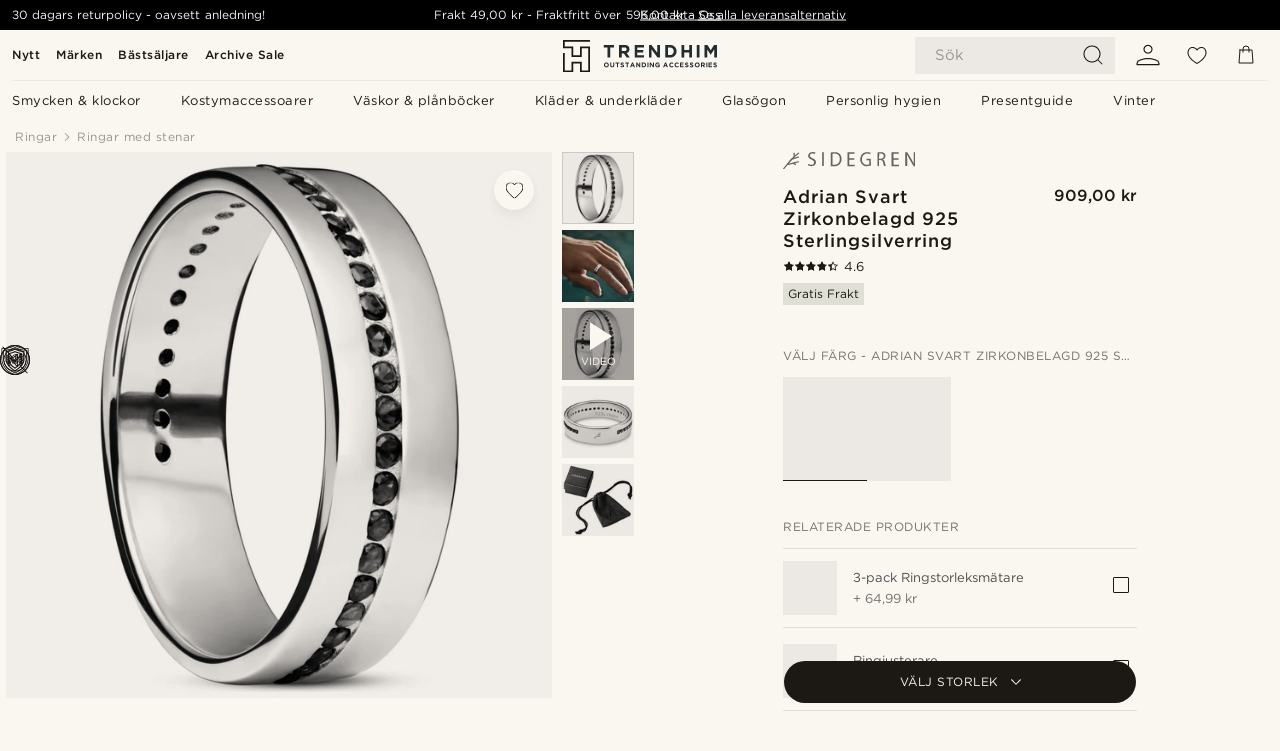

--- FILE ---
content_type: text/html; charset=utf-8
request_url: https://www.trendhim.se/adrian-svart-zirkonbelagd-925-sterlingsilverring-p.html
body_size: 88589
content:
<!DOCTYPE html><html lang="sv-SE"><head><meta charSet="utf-8" data-next-head=""/><meta content="width=device-width, initial-scale=1" name="viewport" data-next-head=""/><link href="//app.usercentrics.eu" rel="preconnect" data-next-head=""/><title data-next-head="">Adrian Svart Zirkonbelagd 925 Sterlingsilverring | I lager! | Sidegren</title><meta content="Köp Sidegren - Adrian Svart Zirkonbelagd 925 Sterlingsilverring för bara 909,00 kr. Hos Trendhim handlar du med 30 dagars returrätt. För oss är din upplevelse alltid i fokus." name="description" data-next-head=""/><meta content="index, follow" name="robots" data-next-head=""/><link href="https://www.trendhim.se/adrian-svart-zirkonbelagd-925-sterlingsilverring-p.html" rel="canonical" data-next-head=""/><meta content="Köp Sidegren - Adrian Svart Zirkonbelagd 925 Sterlingsilverring för bara 909,00 kr. Hos Trendhim handlar du med 30 dagars returrätt. För oss är din upplevelse alltid i fokus." property="og:description" data-next-head=""/><meta content="https://eu-images.contentstack.com/v3/assets/blt7dcd2cfbc90d45de/blte380b37d1cfff66e/633d459f9754310fc59aa794/10-1noviadr.jpg?format=pjpg&amp;auto=webp&amp;quality=75%2C90&amp;width=1200" property="og:image" data-next-head=""/><meta content="Trendhim" property="og:site_name" data-next-head=""/><meta content="Adrian Svart Zirkonbelagd 925 Sterlingsilverring | I lager! | Sidegren" property="og:title" data-next-head=""/><meta content="products" property="og:type" data-next-head=""/><meta content="https://www.trendhim.se/adrian-svart-zirkonbelagd-925-sterlingsilverring-p.html" property="og:url" data-next-head=""/><link href="https://www.trendhim.hr/adrian-prsten-od-925-sterling-srebra-oblozen-crnim-cirkonijima-p.html" hrefLang="hr-HR" rel="alternate" data-next-head=""/><link href="https://www.trendhim.ie/adrian-black-zirconia-lined-925-sterling-silver-ring-p.html" hrefLang="en-IE" rel="alternate" data-next-head=""/><link href="https://www.trendhim.bg/sreb-ren-pr-sten-s-ivica-cheren-cirkonij-adrian-p.html" hrefLang="bg-BG" rel="alternate" data-next-head=""/><link href="https://www.trendhim.lv/adrian-sterling-sudraba-925-gredzens-ar-melna-cirkonija-elementiem-p.html" hrefLang="lv-LV" rel="alternate" data-next-head=""/><link href="https://www.trendhim.nl/adrian-met-zwarte-zirconia-versierde-ring-in-925-sterling-zilver-p.html" hrefLang="nl-NL" rel="alternate" data-next-head=""/><link href="https://www.trendhim.fi/mustilla-zirkoniakivilla-vuorattu-adrian-925-sterling-hopeasormus-p.html" hrefLang="fi-FI" rel="alternate" data-next-head=""/><link href="https://www.trendhim.be/adrian-met-zwarte-zirconia-versierde-ring-in-925-sterling-zilver-p.html" hrefLang="nl-BE" rel="alternate" data-next-head=""/><link href="https://www.trendhim.be/fr/anneau-adrian-en-argent-sterling-925-et-zircones-noires-p.html" hrefLang="fr-BE" rel="alternate" data-next-head=""/><link href="https://www.trendhim.fr/anneau-adrian-en-argent-sterling-925-et-zircones-noires-p.html" hrefLang="fr-FR" rel="alternate" data-next-head=""/><link href="https://www.trendhim.at/adrian-ring-aus-925er-sterlingsilber-mit-schwarzen-zirkonia-steinen-p.html" hrefLang="de-AT" rel="alternate" data-next-head=""/><link href="https://www.trendhim.ro/adrian-inel-din-argint-925-cu-zirconiu-negru-p.html" hrefLang="ro-RO" rel="alternate" data-next-head=""/><link href="https://www.trendhim.lt/adrian-925-sidabro-ziedas-su-juodojo-cirkonio-eilute-p.html" hrefLang="lt-LT" rel="alternate" data-next-head=""/><link href="https://www.trendhim.hu/adrian-fekete-cirkoniumkoves-925-sterling-ezust-gyuru-p.html" hrefLang="hu-HU" rel="alternate" data-next-head=""/><link href="https://www.trendhim.com.au/adrian-black-zirconia-lined-925-sterling-silver-ring-p.html" hrefLang="en-AU" rel="alternate" data-next-head=""/><link href="https://www.trendhim.dk/adrian-sort-zirconia-lined-925-sterling-solv-ring-p.html" hrefLang="da-DK" rel="alternate" data-next-head=""/><link href="https://www.trendhim.se/adrian-svart-zirkonbelagd-925-sterlingsilverring-p.html" hrefLang="sv-SE" rel="alternate" data-next-head=""/><link href="https://www.trendhim.de/adrian-ring-aus-925er-sterlingsilber-mit-schwarzen-zirkonia-steinen-p.html" hrefLang="de-DE" rel="alternate" data-next-head=""/><link href="https://www.trendhim.com/adrian-6-mm-925-sterling-silver-with-black-lined-zirconia-ring-p.html" hrefLang="en-US" rel="alternate" data-next-head=""/><link href="https://www.trendhim.es/anillo-de-plata-esterlina-925-con-una-hilera-de-circonita-negra-adrian-p.html" hrefLang="es-ES" rel="alternate" data-next-head=""/><link href="https://www.trendhim.ca/fr/anneau-adrian-en-argent-sterling-925-et-zircones-noires-p.html" hrefLang="fr-CA" rel="alternate" data-next-head=""/><link href="https://www.trendhim.ca/adrian-6-mm-925-sterling-silver-with-black-lined-zirconia-ring-p.html" hrefLang="en-CA" rel="alternate" data-next-head=""/><link href="https://www.trendhim.pl/pierscionek-ze-srebra-proby-925-z-czarna-cyrkonia-adrian-p.html" hrefLang="pl-PL" rel="alternate" data-next-head=""/><link href="https://www.trendhim.sg/adrian-black-zirconia-lined-925-sterling-silver-ring-p.html" hrefLang="en-SG" rel="alternate" data-next-head=""/><link href="https://www.trendhim.si/adrian-prstan-iz-srebra-sterling-925-s-crno-podlogo-iz-cirkonija-p.html" hrefLang="sl-SI" rel="alternate" data-next-head=""/><link href="https://www.trendhim.com/es/anillo-de-plata-esterlina-925-con-una-hilera-de-circonita-negra-adrian-p.html" hrefLang="es-US" rel="alternate" data-next-head=""/><link href="https://www.trendhim.co.uk/adrian-black-zirconia-lined-925-sterling-silver-ring-p.html" hrefLang="en-GB" rel="alternate" data-next-head=""/><link href="https://www.trendhim.gr/adrian-black-zirconia-lined-925-sterling-p.html" hrefLang="el-GR" rel="alternate" data-next-head=""/><link href="https://www.trendhim.co.nz/adrian-black-zirconia-lined-925-sterling-silver-ring-p.html" hrefLang="en-NZ" rel="alternate" data-next-head=""/><link href="https://www.trendhim.ch/fr/anneau-adrian-en-argent-sterling-925-et-zircones-noires-p.html" hrefLang="fr-CH" rel="alternate" data-next-head=""/><link href="https://www.trendhim.it/anello-adrian-con-zirconia-nera-in-argento-sterling-925-p.html" hrefLang="it-IT" rel="alternate" data-next-head=""/><link href="https://www.trendhim.ee/adrian-musta-tsirkooni-servaga-925-sterlinghobe-sormus-p.html" hrefLang="et-EE" rel="alternate" data-next-head=""/><link href="https://www.trendhim.cz/adrian-prsten-z-mincovniho-stribra-925-s-cernymi-zirkony-p.html" hrefLang="cs-CZ" rel="alternate" data-next-head=""/><link href="https://www.trendhim.pt/anel-em-prata-925-com-zirconias-pretas-adrian-p.html" hrefLang="pt-PT" rel="alternate" data-next-head=""/><link href="https://www.trendhim.ch/adrian-ring-aus-925er-sterlingsilber-mit-schwarzen-zirkonia-steinen-p.html" hrefLang="de-CH" rel="alternate" data-next-head=""/><link href="https://www.trendhim.no/adrian-925-sterling-solvring-med-sort-zirkon-innlegg-p.html" hrefLang="nb-NO" rel="alternate" data-next-head=""/><link href="https://www.trendhim.sk/prsten-adrian-z-mincoveho-striebra-925-vykladany-s-ciernymi-zirkonmi-p.html" hrefLang="sk-SK" rel="alternate" data-next-head=""/><link href="https://connect.facebook.net" rel="preconnect"/><link href="https://eu-images.contentstack.com" rel="preconnect"/><link href="https://googleads.g.doubleclick.net" rel="preconnect"/><link href="https://www.google.com" rel="preconnect"/><link href="https://www.google.dk" rel="preconnect"/><link href="https://www.googleadservices.com" rel="preconnect"/><link href="https://player.vimeo.com" rel="preconnect"/><link href="https://api2.amplitude.com" rel="preconnect"/><link href="https://eu-images.contentstack.com/v3/assets/blt7dcd2cfbc90d45de/bltebd2e677db91977b/68cbaa3ba06b0d01e5345b8a/favicon-16x16.png" rel="icon" sizes="16x16" type="image/png"/><link href="https://eu-images.contentstack.com/v3/assets/blt7dcd2cfbc90d45de/blt2b20f0d31bd75b2d/68cbaa3ba500fb23df8a0b0f/favicon-32x32.png" rel="icon" sizes="32x32" type="image/png"/><link href="https://eu-images.contentstack.com/v3/assets/blt7dcd2cfbc90d45de/blt5bab4510fa326b7c/68cbaa3b8424f7664270b1cf/favicon-96x96.png" rel="icon" sizes="96x96" type="image/png"/><link href="https://eu-images.contentstack.com/v3/assets/blt7dcd2cfbc90d45de/blt1ea1cfa791ffca2f/68cbaa3b4b81d3fed43426d9/apple-touch-icon.png" rel="apple-touch-icon" sizes="180x180"/><link href="https://eu-images.contentstack.com/v3/assets/blt7dcd2cfbc90d45de/blt886161eca2c1dcfb/68cbaa3bb798f803c7af4ff0/web-app-manifest-192x192.png" rel="icon" sizes="192x192"/><link data-next-font="size-adjust" rel="preconnect" href="/" crossorigin="anonymous"/><link rel="preload" href="/_next/static/css/7aeb2b65fd68bf86.css" as="style"/><link rel="preload" href="/_next/static/css/952b2eef0f2bc3c1.css" as="style"/><link rel="preload" href="/_next/static/css/6c77d029a49e6b67.css" as="style"/><link rel="preload" href="/_next/static/css/dcf6d3f9c75470f5.css" as="style"/><link rel="preload" href="/_next/static/css/a321c0c5eba1f3b8.css" as="style"/><link rel="preload" href="/_next/static/css/b6435a8bd85ad7c5.css" as="style"/><link rel="preload" href="/_next/static/css/8ec4dfbdb8a24dfc.css" as="style"/><link rel="preload" href="/_next/static/css/f614605a4ff1dfa7.css" as="style"/><link rel="preload" href="/_next/static/css/2639ae4c5c4dd8a8.css" as="style"/><link rel="preload" href="/_next/static/css/70770c1009bd493d.css" as="style"/><link rel="preload" href="/_next/static/css/2ee0ec6b86fd15c9.css" as="style"/><link rel="preload" href="/_next/static/css/0a346e02442272fa.css" as="style"/><link as="font" crossorigin="anonymous" href="/static/fonts/gotham-basic/normal.woff" type="font/woff" data-next-head=""/><link as="font" crossorigin="anonymous" href="/static/fonts/gotham-basic/bold.woff" type="font/woff" data-next-head=""/><script type="text/javascript">dataLayer = [];</script><script type="text/javascript" data-next-head="">dataLayer.push({"HotjarSiteID":70023,"country":"SE","currencyRates":{"DKK":0.654233,"EUR":0.087689,"USD":0.0979},"localCurrencyKey":"SEK","storeId":"4"});</script><script type="text/javascript" data-next-head="">dataLayer.push({"contentIds":"24868","pageType":"product","type":"product"});</script><script type="text/javascript" data-next-head="">
(function(w,d,s,l,i){w[l]=w[l]||[];w[l].push({'gtm.start':
new Date().getTime(),event:'gtm.js'});var f=d.getElementsByTagName(s)[0],
j=d.createElement(s),dl=l!='dataLayer'?'&l='+l:'';j.async=true;j.src=
'https://www.googletagmanager.com/gtm.js?id='+i+dl;f.parentNode.insertBefore(j,f);
})(window,document,'script','dataLayer','GTM-T9DSHJZ');
</script><script type="text/javascript" data-next-head="">
  (function() {
    function getCookie(c_name) {
      if (document.cookie.length > 0) {
        c_start = document.cookie.indexOf(c_name + "=");
        if (c_start != -1) {
          c_start = c_start + c_name.length + 1;
          c_end = document.cookie.indexOf(";", c_start);
          if (c_end == -1) c_end = document.cookie.length;
          return unescape(document.cookie.substring(c_start, c_end));
        }
      }
      return "";
    }
  
    var _user_id = '';
    var _session_id = getCookie('th_uid');
  
    var _sift = window._sift = window._sift || [];
    _sift.push(['_setAccount', '6d960fa9ea']);
    _sift.push(['_setUserId', _user_id]);
    _sift.push(['_setSessionId', _session_id]);
    _sift.push(['_trackPageview']);

    function ls() {
      var e = document.createElement('script');
      e.src = 'https://cdn.sift.com/s.js';
      document.body.appendChild(e);
    }
    if (window.attachEvent) {
      window.attachEvent('onload', ls);
    } else {
      window.addEventListener('load', ls, false);
    }
  })();
</script><svg aria-hidden="true" style="display:none" xmlns="http://www.w3.org/2000/svg"><symbol id="heart-filled" viewBox="0 0 512 473.13"><path d="M471.9 39c-24.5-25.14-59.3-39-98.1-39C321 0 280.3 23 256 66.53 231.7 23 191 0 138.2 0 99.4 0 64.6 13.86 40.1 39 14.2 65.61.5 104 .5 149.89c0 54 41.4 123.55 123 206.62a1296.29 1296.29 0 0 0 119.8 106.92l12.7 9.7 12.7-9.8a1264 1264 0 0 0 119.8-106.91c81.6-83.08 123-152.57 123-206.63 0-45.79-13.7-84.18-39.6-110.79z"></path></symbol><symbol id="heart" viewBox="0 0 512 473.13"><path d="M471.89 39c-24.45-25.14-59.3-39-98.12-39C321 0 280.26 23 256 66.49 231.74 23 191 0 138.23 0 99.41 0 64.56 13.84 40.11 39 14.2 65.62.5 104 .5 149.88c0 54 41.37 123.5 123 206.59a1269.13 1269.13 0 0 0 119.81 106.9l12.69 9.76 12.74-9.76a1269.13 1269.13 0 0 0 119.81-106.9c81.58-83.09 123-152.6 123-206.59 0-45.91-13.7-84.26-39.61-110.9zm-112.6 292.37c-41.24 42-83 77-103.29 93.48-20.34-16.46-62.05-51.44-103.29-93.48C79.25 256.49 40.42 193.73 40.42 149.88c0-69.7 37.48-113 97.81-113 37 0 64.52 15.33 81.74 45.57 12.88 22.62 15.69 46 16.07 49.74v2.46H276v-2.45c.38-3.71 3.19-27.12 16.07-49.74 17.22-30.23 44.72-45.57 81.74-45.57 60.33 0 97.81 43.29 97.81 113 0 43.85-38.83 106.61-112.29 181.49z"></path></symbol></svg><script type="text/javascript">
  if(!window.HTMLPictureElement || !('sizes' in document.createElement('img'))){
    document.createElement('picture');
    //generating the config array
    window.picturefillCFG = window.picturefillCFG || [];
    picturefillCFG.push([ "algorithm", "saveData" ]);

    var head = document.getElementsByTagName('head')[0];
    var js = document.createElement('script');
    js.src = '/static/js/picturefill.min.js';
    head.appendChild(js);
  }
</script><script type="text/javascript">
    var userAgent = window.navigator.userAgent
    var isSafari = userAgent.includes('Safari/')
    var requirePoly = userAgent.includes('Version/12') || userAgent.includes('Version/13') || userAgent.includes('Version/14')
    if(isSafari && requirePoly){
      var head = document.getElementsByTagName('head')[0];
      var js = document.createElement('script');
      js.src = '/static/js/smoothScrollFill.min.js';
      head.appendChild(js);
    }
</script><script type="text/javascript">
    var userAgent = window.navigator.userAgent
    var isSafari = userAgent.includes('Safari/')
    var requirePoly = userAgent.includes('Version/12') || userAgent.includes('Version/13') || userAgent.includes('Version/14')
    if(isSafari && requirePoly && typeof window !== 'undefined'){
      var head = document.getElementsByTagName('head')[0];
      var js = document.createElement('script');
      js.src = '/static/js/dialog-polyfill.min.js';
      head.appendChild(js);
      var css = document.createElement('link');
      css.src = '/static/styles/dialog-polyfill.css';
      css.type = 'text/css';
      css.rel = 'stylesheet';
      head.appendChild(css);
    }
</script><link rel="stylesheet" href="/_next/static/css/7aeb2b65fd68bf86.css" data-n-g=""/><link rel="stylesheet" href="/_next/static/css/952b2eef0f2bc3c1.css" data-n-p=""/><link rel="stylesheet" href="/_next/static/css/6c77d029a49e6b67.css" data-n-p=""/><link rel="stylesheet" href="/_next/static/css/dcf6d3f9c75470f5.css" data-n-p=""/><link rel="stylesheet" href="/_next/static/css/a321c0c5eba1f3b8.css" data-n-p=""/><link rel="stylesheet" href="/_next/static/css/b6435a8bd85ad7c5.css"/><link rel="stylesheet" href="/_next/static/css/8ec4dfbdb8a24dfc.css"/><link rel="stylesheet" href="/_next/static/css/f614605a4ff1dfa7.css"/><link rel="stylesheet" href="/_next/static/css/2639ae4c5c4dd8a8.css"/><link rel="stylesheet" href="/_next/static/css/70770c1009bd493d.css"/><link rel="stylesheet" href="/_next/static/css/2ee0ec6b86fd15c9.css"/><link rel="stylesheet" href="/_next/static/css/0a346e02442272fa.css"/><noscript data-n-css=""></noscript><script defer="" noModule="" src="/_next/static/chunks/polyfills-42372ed130431b0a.js"></script><script defer="" src="/_next/static/chunks/1956.c6eb69de45d07904.js"></script><script defer="" src="/_next/static/chunks/8959.10a4f7c625038729.js"></script><script defer="" src="/_next/static/chunks/3898.4012b546993b07c7.js"></script><script defer="" src="/_next/static/chunks/7700.db89118298deee8d.js"></script><script defer="" src="/_next/static/chunks/7685.9fee37f0a7d47118.js"></script><script defer="" src="/_next/static/chunks/819.edd08ae4daf221a0.js"></script><script src="/_next/static/chunks/webpack-99b4fb15424e85e5.js" defer=""></script><script src="/_next/static/chunks/framework-7c1e01c5ddfc578c.js" defer=""></script><script src="/_next/static/chunks/main-78e15da3bc713aee.js" defer=""></script><script src="/_next/static/chunks/pages/_app-f009a59d6978b1ac.js" defer=""></script><script src="/_next/static/chunks/6922-2a09d48a1a84f2fb.js" defer=""></script><script src="/_next/static/chunks/4698-cfb11e7f64992645.js" defer=""></script><script src="/_next/static/chunks/6563-1c0adda892e6be0a.js" defer=""></script><script src="/_next/static/chunks/5842-00f6fc0b90f3a1a6.js" defer=""></script><script src="/_next/static/chunks/9546-c9b8de60418b53fb.js" defer=""></script><script src="/_next/static/chunks/2943-46acd43192704b11.js" defer=""></script><script src="/_next/static/chunks/5017-7ccfe8b1f6721213.js" defer=""></script><script src="/_next/static/chunks/6065-0b1fbb9d40dda7cb.js" defer=""></script><script src="/_next/static/chunks/1065-dc5d2c4d8cf6538a.js" defer=""></script><script src="/_next/static/chunks/pages/products/%5B...slug%5D-ca1c775360095676.js" defer=""></script><script src="/_next/static/9lZgQAm6J_cuilkOY_ZfC/_buildManifest.js" defer=""></script><script src="/_next/static/9lZgQAm6J_cuilkOY_ZfC/_ssgManifest.js" defer=""></script></head><body class="preload"><noscript>
<iframe src="https://www.googletagmanager.com/ns.html?id=GTM-T9DSHJZ"
height="0" width="0" style="display:none;visibility:hidden"></iframe>
</noscript><link rel="preload" as="image" imageSrcSet="https://eu-images.contentstack.com/v3/assets/blt7dcd2cfbc90d45de/blt59296545a01439bf/trendhim-logo-with-text-v2.svg?format=pjpg&amp;auto=webp&amp;quality=75%2C90&amp;width=140, https://eu-images.contentstack.com/v3/assets/blt7dcd2cfbc90d45de/blt59296545a01439bf/trendhim-logo-with-text-v2.svg?format=pjpg&amp;auto=webp&amp;quality=75%2C90&amp;width=280 2x"/><link rel="preload" as="image" imageSrcSet="https://eu-images.contentstack.com/v3/assets/blt7dcd2cfbc90d45de/blte380b37d1cfff66e/633d459f9754310fc59aa794/10-1noviadr.jpg?format=pjpg&amp;auto=webp&amp;quality=75%2C90&amp;width=16 16w, https://eu-images.contentstack.com/v3/assets/blt7dcd2cfbc90d45de/blte380b37d1cfff66e/633d459f9754310fc59aa794/10-1noviadr.jpg?format=pjpg&amp;auto=webp&amp;quality=75%2C90&amp;width=32 32w, https://eu-images.contentstack.com/v3/assets/blt7dcd2cfbc90d45de/blte380b37d1cfff66e/633d459f9754310fc59aa794/10-1noviadr.jpg?format=pjpg&amp;auto=webp&amp;quality=75%2C90&amp;width=48 48w, https://eu-images.contentstack.com/v3/assets/blt7dcd2cfbc90d45de/blte380b37d1cfff66e/633d459f9754310fc59aa794/10-1noviadr.jpg?format=pjpg&amp;auto=webp&amp;quality=75%2C90&amp;width=64 64w, https://eu-images.contentstack.com/v3/assets/blt7dcd2cfbc90d45de/blte380b37d1cfff66e/633d459f9754310fc59aa794/10-1noviadr.jpg?format=pjpg&amp;auto=webp&amp;quality=75%2C90&amp;width=96 96w, https://eu-images.contentstack.com/v3/assets/blt7dcd2cfbc90d45de/blte380b37d1cfff66e/633d459f9754310fc59aa794/10-1noviadr.jpg?format=pjpg&amp;auto=webp&amp;quality=75%2C90&amp;width=128 128w, https://eu-images.contentstack.com/v3/assets/blt7dcd2cfbc90d45de/blte380b37d1cfff66e/633d459f9754310fc59aa794/10-1noviadr.jpg?format=pjpg&amp;auto=webp&amp;quality=75%2C90&amp;width=256 256w, https://eu-images.contentstack.com/v3/assets/blt7dcd2cfbc90d45de/blte380b37d1cfff66e/633d459f9754310fc59aa794/10-1noviadr.jpg?format=pjpg&amp;auto=webp&amp;quality=75%2C90&amp;width=384 384w, https://eu-images.contentstack.com/v3/assets/blt7dcd2cfbc90d45de/blte380b37d1cfff66e/633d459f9754310fc59aa794/10-1noviadr.jpg?format=pjpg&amp;auto=webp&amp;quality=75%2C90&amp;width=640 640w, https://eu-images.contentstack.com/v3/assets/blt7dcd2cfbc90d45de/blte380b37d1cfff66e/633d459f9754310fc59aa794/10-1noviadr.jpg?format=pjpg&amp;auto=webp&amp;quality=75%2C90&amp;width=750 750w, https://eu-images.contentstack.com/v3/assets/blt7dcd2cfbc90d45de/blte380b37d1cfff66e/633d459f9754310fc59aa794/10-1noviadr.jpg?format=pjpg&amp;auto=webp&amp;quality=75%2C90&amp;width=828 828w, https://eu-images.contentstack.com/v3/assets/blt7dcd2cfbc90d45de/blte380b37d1cfff66e/633d459f9754310fc59aa794/10-1noviadr.jpg?format=pjpg&amp;auto=webp&amp;quality=75%2C90&amp;width=1080 1080w, https://eu-images.contentstack.com/v3/assets/blt7dcd2cfbc90d45de/blte380b37d1cfff66e/633d459f9754310fc59aa794/10-1noviadr.jpg?format=pjpg&amp;auto=webp&amp;quality=75%2C90&amp;width=1200 1200w, https://eu-images.contentstack.com/v3/assets/blt7dcd2cfbc90d45de/blte380b37d1cfff66e/633d459f9754310fc59aa794/10-1noviadr.jpg?format=pjpg&amp;auto=webp&amp;quality=75%2C90&amp;width=1920 1920w, https://eu-images.contentstack.com/v3/assets/blt7dcd2cfbc90d45de/blte380b37d1cfff66e/633d459f9754310fc59aa794/10-1noviadr.jpg?format=pjpg&amp;auto=webp&amp;quality=75%2C90&amp;width=2048 2048w, https://eu-images.contentstack.com/v3/assets/blt7dcd2cfbc90d45de/blte380b37d1cfff66e/633d459f9754310fc59aa794/10-1noviadr.jpg?format=pjpg&amp;auto=webp&amp;quality=75%2C90&amp;width=3840 3840w" imageSizes="(min-width: 0px) 535px, (min-width: 900px) 445px, (min-width: 1024px) 590px, 590px"/><link rel="preload" as="image" href="https://eu-images.contentstack.com/v3/assets/blt7dcd2cfbc90d45de/blt00f1b2ae42f4bc05/62155a01a264bf7700d22f39/brand-logo-472.svg"/><link rel="preload" as="image" imageSrcSet="https://eu-images.contentstack.com/v3/assets/blt7dcd2cfbc90d45de/blte380b37d1cfff66e/633d459f9754310fc59aa794/10-1noviadr.jpg?format=pjpg&amp;auto=webp&amp;quality=75%2C90&amp;width=16 16w, https://eu-images.contentstack.com/v3/assets/blt7dcd2cfbc90d45de/blte380b37d1cfff66e/633d459f9754310fc59aa794/10-1noviadr.jpg?format=pjpg&amp;auto=webp&amp;quality=75%2C90&amp;width=32 32w, https://eu-images.contentstack.com/v3/assets/blt7dcd2cfbc90d45de/blte380b37d1cfff66e/633d459f9754310fc59aa794/10-1noviadr.jpg?format=pjpg&amp;auto=webp&amp;quality=75%2C90&amp;width=48 48w, https://eu-images.contentstack.com/v3/assets/blt7dcd2cfbc90d45de/blte380b37d1cfff66e/633d459f9754310fc59aa794/10-1noviadr.jpg?format=pjpg&amp;auto=webp&amp;quality=75%2C90&amp;width=64 64w, https://eu-images.contentstack.com/v3/assets/blt7dcd2cfbc90d45de/blte380b37d1cfff66e/633d459f9754310fc59aa794/10-1noviadr.jpg?format=pjpg&amp;auto=webp&amp;quality=75%2C90&amp;width=96 96w, https://eu-images.contentstack.com/v3/assets/blt7dcd2cfbc90d45de/blte380b37d1cfff66e/633d459f9754310fc59aa794/10-1noviadr.jpg?format=pjpg&amp;auto=webp&amp;quality=75%2C90&amp;width=128 128w, https://eu-images.contentstack.com/v3/assets/blt7dcd2cfbc90d45de/blte380b37d1cfff66e/633d459f9754310fc59aa794/10-1noviadr.jpg?format=pjpg&amp;auto=webp&amp;quality=75%2C90&amp;width=256 256w, https://eu-images.contentstack.com/v3/assets/blt7dcd2cfbc90d45de/blte380b37d1cfff66e/633d459f9754310fc59aa794/10-1noviadr.jpg?format=pjpg&amp;auto=webp&amp;quality=75%2C90&amp;width=384 384w, https://eu-images.contentstack.com/v3/assets/blt7dcd2cfbc90d45de/blte380b37d1cfff66e/633d459f9754310fc59aa794/10-1noviadr.jpg?format=pjpg&amp;auto=webp&amp;quality=75%2C90&amp;width=640 640w, https://eu-images.contentstack.com/v3/assets/blt7dcd2cfbc90d45de/blte380b37d1cfff66e/633d459f9754310fc59aa794/10-1noviadr.jpg?format=pjpg&amp;auto=webp&amp;quality=75%2C90&amp;width=750 750w, https://eu-images.contentstack.com/v3/assets/blt7dcd2cfbc90d45de/blte380b37d1cfff66e/633d459f9754310fc59aa794/10-1noviadr.jpg?format=pjpg&amp;auto=webp&amp;quality=75%2C90&amp;width=828 828w, https://eu-images.contentstack.com/v3/assets/blt7dcd2cfbc90d45de/blte380b37d1cfff66e/633d459f9754310fc59aa794/10-1noviadr.jpg?format=pjpg&amp;auto=webp&amp;quality=75%2C90&amp;width=1080 1080w, https://eu-images.contentstack.com/v3/assets/blt7dcd2cfbc90d45de/blte380b37d1cfff66e/633d459f9754310fc59aa794/10-1noviadr.jpg?format=pjpg&amp;auto=webp&amp;quality=75%2C90&amp;width=1200 1200w, https://eu-images.contentstack.com/v3/assets/blt7dcd2cfbc90d45de/blte380b37d1cfff66e/633d459f9754310fc59aa794/10-1noviadr.jpg?format=pjpg&amp;auto=webp&amp;quality=75%2C90&amp;width=1920 1920w, https://eu-images.contentstack.com/v3/assets/blt7dcd2cfbc90d45de/blte380b37d1cfff66e/633d459f9754310fc59aa794/10-1noviadr.jpg?format=pjpg&amp;auto=webp&amp;quality=75%2C90&amp;width=2048 2048w, https://eu-images.contentstack.com/v3/assets/blt7dcd2cfbc90d45de/blte380b37d1cfff66e/633d459f9754310fc59aa794/10-1noviadr.jpg?format=pjpg&amp;auto=webp&amp;quality=75%2C90&amp;width=3840 3840w" imageSizes="72px"/><link rel="preload" as="image" imageSrcSet="https://eu-images.contentstack.com/v3/assets/blt7dcd2cfbc90d45de/blt8bc859f2b03dcc28/65e6dc3257ba47040a427833/steasrddropbjrnvalentin24868171x11.jpg?format=pjpg&amp;auto=webp&amp;quality=75%2C90&amp;width=16 16w, https://eu-images.contentstack.com/v3/assets/blt7dcd2cfbc90d45de/blt8bc859f2b03dcc28/65e6dc3257ba47040a427833/steasrddropbjrnvalentin24868171x11.jpg?format=pjpg&amp;auto=webp&amp;quality=75%2C90&amp;width=32 32w, https://eu-images.contentstack.com/v3/assets/blt7dcd2cfbc90d45de/blt8bc859f2b03dcc28/65e6dc3257ba47040a427833/steasrddropbjrnvalentin24868171x11.jpg?format=pjpg&amp;auto=webp&amp;quality=75%2C90&amp;width=48 48w, https://eu-images.contentstack.com/v3/assets/blt7dcd2cfbc90d45de/blt8bc859f2b03dcc28/65e6dc3257ba47040a427833/steasrddropbjrnvalentin24868171x11.jpg?format=pjpg&amp;auto=webp&amp;quality=75%2C90&amp;width=64 64w, https://eu-images.contentstack.com/v3/assets/blt7dcd2cfbc90d45de/blt8bc859f2b03dcc28/65e6dc3257ba47040a427833/steasrddropbjrnvalentin24868171x11.jpg?format=pjpg&amp;auto=webp&amp;quality=75%2C90&amp;width=96 96w, https://eu-images.contentstack.com/v3/assets/blt7dcd2cfbc90d45de/blt8bc859f2b03dcc28/65e6dc3257ba47040a427833/steasrddropbjrnvalentin24868171x11.jpg?format=pjpg&amp;auto=webp&amp;quality=75%2C90&amp;width=128 128w, https://eu-images.contentstack.com/v3/assets/blt7dcd2cfbc90d45de/blt8bc859f2b03dcc28/65e6dc3257ba47040a427833/steasrddropbjrnvalentin24868171x11.jpg?format=pjpg&amp;auto=webp&amp;quality=75%2C90&amp;width=256 256w, https://eu-images.contentstack.com/v3/assets/blt7dcd2cfbc90d45de/blt8bc859f2b03dcc28/65e6dc3257ba47040a427833/steasrddropbjrnvalentin24868171x11.jpg?format=pjpg&amp;auto=webp&amp;quality=75%2C90&amp;width=384 384w, https://eu-images.contentstack.com/v3/assets/blt7dcd2cfbc90d45de/blt8bc859f2b03dcc28/65e6dc3257ba47040a427833/steasrddropbjrnvalentin24868171x11.jpg?format=pjpg&amp;auto=webp&amp;quality=75%2C90&amp;width=640 640w, https://eu-images.contentstack.com/v3/assets/blt7dcd2cfbc90d45de/blt8bc859f2b03dcc28/65e6dc3257ba47040a427833/steasrddropbjrnvalentin24868171x11.jpg?format=pjpg&amp;auto=webp&amp;quality=75%2C90&amp;width=750 750w, https://eu-images.contentstack.com/v3/assets/blt7dcd2cfbc90d45de/blt8bc859f2b03dcc28/65e6dc3257ba47040a427833/steasrddropbjrnvalentin24868171x11.jpg?format=pjpg&amp;auto=webp&amp;quality=75%2C90&amp;width=828 828w, https://eu-images.contentstack.com/v3/assets/blt7dcd2cfbc90d45de/blt8bc859f2b03dcc28/65e6dc3257ba47040a427833/steasrddropbjrnvalentin24868171x11.jpg?format=pjpg&amp;auto=webp&amp;quality=75%2C90&amp;width=1080 1080w, https://eu-images.contentstack.com/v3/assets/blt7dcd2cfbc90d45de/blt8bc859f2b03dcc28/65e6dc3257ba47040a427833/steasrddropbjrnvalentin24868171x11.jpg?format=pjpg&amp;auto=webp&amp;quality=75%2C90&amp;width=1200 1200w, https://eu-images.contentstack.com/v3/assets/blt7dcd2cfbc90d45de/blt8bc859f2b03dcc28/65e6dc3257ba47040a427833/steasrddropbjrnvalentin24868171x11.jpg?format=pjpg&amp;auto=webp&amp;quality=75%2C90&amp;width=1920 1920w, https://eu-images.contentstack.com/v3/assets/blt7dcd2cfbc90d45de/blt8bc859f2b03dcc28/65e6dc3257ba47040a427833/steasrddropbjrnvalentin24868171x11.jpg?format=pjpg&amp;auto=webp&amp;quality=75%2C90&amp;width=2048 2048w, https://eu-images.contentstack.com/v3/assets/blt7dcd2cfbc90d45de/blt8bc859f2b03dcc28/65e6dc3257ba47040a427833/steasrddropbjrnvalentin24868171x11.jpg?format=pjpg&amp;auto=webp&amp;quality=75%2C90&amp;width=3840 3840w" imageSizes="72px"/><link rel="preload" as="image" href="https://eu-images.contentstack.com/v3/assets/blt7dcd2cfbc90d45de/blte380b37d1cfff66e/633d459f9754310fc59aa794/10-1noviadr.jpg?width=78&amp;quality=60,90"/><link rel="preload" as="image" imageSrcSet="https://eu-images.contentstack.com/v3/assets/blt7dcd2cfbc90d45de/blta5aa64aef1750ee1/633d45a1db1aba10dba43796/10-2noviadr.jpg?format=pjpg&amp;auto=webp&amp;quality=75%2C90&amp;width=16 16w, https://eu-images.contentstack.com/v3/assets/blt7dcd2cfbc90d45de/blta5aa64aef1750ee1/633d45a1db1aba10dba43796/10-2noviadr.jpg?format=pjpg&amp;auto=webp&amp;quality=75%2C90&amp;width=32 32w, https://eu-images.contentstack.com/v3/assets/blt7dcd2cfbc90d45de/blta5aa64aef1750ee1/633d45a1db1aba10dba43796/10-2noviadr.jpg?format=pjpg&amp;auto=webp&amp;quality=75%2C90&amp;width=48 48w, https://eu-images.contentstack.com/v3/assets/blt7dcd2cfbc90d45de/blta5aa64aef1750ee1/633d45a1db1aba10dba43796/10-2noviadr.jpg?format=pjpg&amp;auto=webp&amp;quality=75%2C90&amp;width=64 64w, https://eu-images.contentstack.com/v3/assets/blt7dcd2cfbc90d45de/blta5aa64aef1750ee1/633d45a1db1aba10dba43796/10-2noviadr.jpg?format=pjpg&amp;auto=webp&amp;quality=75%2C90&amp;width=96 96w, https://eu-images.contentstack.com/v3/assets/blt7dcd2cfbc90d45de/blta5aa64aef1750ee1/633d45a1db1aba10dba43796/10-2noviadr.jpg?format=pjpg&amp;auto=webp&amp;quality=75%2C90&amp;width=128 128w, https://eu-images.contentstack.com/v3/assets/blt7dcd2cfbc90d45de/blta5aa64aef1750ee1/633d45a1db1aba10dba43796/10-2noviadr.jpg?format=pjpg&amp;auto=webp&amp;quality=75%2C90&amp;width=256 256w, https://eu-images.contentstack.com/v3/assets/blt7dcd2cfbc90d45de/blta5aa64aef1750ee1/633d45a1db1aba10dba43796/10-2noviadr.jpg?format=pjpg&amp;auto=webp&amp;quality=75%2C90&amp;width=384 384w, https://eu-images.contentstack.com/v3/assets/blt7dcd2cfbc90d45de/blta5aa64aef1750ee1/633d45a1db1aba10dba43796/10-2noviadr.jpg?format=pjpg&amp;auto=webp&amp;quality=75%2C90&amp;width=640 640w, https://eu-images.contentstack.com/v3/assets/blt7dcd2cfbc90d45de/blta5aa64aef1750ee1/633d45a1db1aba10dba43796/10-2noviadr.jpg?format=pjpg&amp;auto=webp&amp;quality=75%2C90&amp;width=750 750w, https://eu-images.contentstack.com/v3/assets/blt7dcd2cfbc90d45de/blta5aa64aef1750ee1/633d45a1db1aba10dba43796/10-2noviadr.jpg?format=pjpg&amp;auto=webp&amp;quality=75%2C90&amp;width=828 828w, https://eu-images.contentstack.com/v3/assets/blt7dcd2cfbc90d45de/blta5aa64aef1750ee1/633d45a1db1aba10dba43796/10-2noviadr.jpg?format=pjpg&amp;auto=webp&amp;quality=75%2C90&amp;width=1080 1080w, https://eu-images.contentstack.com/v3/assets/blt7dcd2cfbc90d45de/blta5aa64aef1750ee1/633d45a1db1aba10dba43796/10-2noviadr.jpg?format=pjpg&amp;auto=webp&amp;quality=75%2C90&amp;width=1200 1200w, https://eu-images.contentstack.com/v3/assets/blt7dcd2cfbc90d45de/blta5aa64aef1750ee1/633d45a1db1aba10dba43796/10-2noviadr.jpg?format=pjpg&amp;auto=webp&amp;quality=75%2C90&amp;width=1920 1920w, https://eu-images.contentstack.com/v3/assets/blt7dcd2cfbc90d45de/blta5aa64aef1750ee1/633d45a1db1aba10dba43796/10-2noviadr.jpg?format=pjpg&amp;auto=webp&amp;quality=75%2C90&amp;width=2048 2048w, https://eu-images.contentstack.com/v3/assets/blt7dcd2cfbc90d45de/blta5aa64aef1750ee1/633d45a1db1aba10dba43796/10-2noviadr.jpg?format=pjpg&amp;auto=webp&amp;quality=75%2C90&amp;width=3840 3840w" imageSizes="72px"/><link rel="preload" as="image" imageSrcSet="https://eu-images.contentstack.com/v3/assets/blt7dcd2cfbc90d45de/blt9d448e58d9587b10/620a2ce77b8ce12dafce1c39/12-106cf60b47ae1dde30a61695b9f93dd01_8.jpg?format=pjpg&amp;auto=webp&amp;quality=75%2C90&amp;width=16 16w, https://eu-images.contentstack.com/v3/assets/blt7dcd2cfbc90d45de/blt9d448e58d9587b10/620a2ce77b8ce12dafce1c39/12-106cf60b47ae1dde30a61695b9f93dd01_8.jpg?format=pjpg&amp;auto=webp&amp;quality=75%2C90&amp;width=32 32w, https://eu-images.contentstack.com/v3/assets/blt7dcd2cfbc90d45de/blt9d448e58d9587b10/620a2ce77b8ce12dafce1c39/12-106cf60b47ae1dde30a61695b9f93dd01_8.jpg?format=pjpg&amp;auto=webp&amp;quality=75%2C90&amp;width=48 48w, https://eu-images.contentstack.com/v3/assets/blt7dcd2cfbc90d45de/blt9d448e58d9587b10/620a2ce77b8ce12dafce1c39/12-106cf60b47ae1dde30a61695b9f93dd01_8.jpg?format=pjpg&amp;auto=webp&amp;quality=75%2C90&amp;width=64 64w, https://eu-images.contentstack.com/v3/assets/blt7dcd2cfbc90d45de/blt9d448e58d9587b10/620a2ce77b8ce12dafce1c39/12-106cf60b47ae1dde30a61695b9f93dd01_8.jpg?format=pjpg&amp;auto=webp&amp;quality=75%2C90&amp;width=96 96w, https://eu-images.contentstack.com/v3/assets/blt7dcd2cfbc90d45de/blt9d448e58d9587b10/620a2ce77b8ce12dafce1c39/12-106cf60b47ae1dde30a61695b9f93dd01_8.jpg?format=pjpg&amp;auto=webp&amp;quality=75%2C90&amp;width=128 128w, https://eu-images.contentstack.com/v3/assets/blt7dcd2cfbc90d45de/blt9d448e58d9587b10/620a2ce77b8ce12dafce1c39/12-106cf60b47ae1dde30a61695b9f93dd01_8.jpg?format=pjpg&amp;auto=webp&amp;quality=75%2C90&amp;width=256 256w, https://eu-images.contentstack.com/v3/assets/blt7dcd2cfbc90d45de/blt9d448e58d9587b10/620a2ce77b8ce12dafce1c39/12-106cf60b47ae1dde30a61695b9f93dd01_8.jpg?format=pjpg&amp;auto=webp&amp;quality=75%2C90&amp;width=384 384w, https://eu-images.contentstack.com/v3/assets/blt7dcd2cfbc90d45de/blt9d448e58d9587b10/620a2ce77b8ce12dafce1c39/12-106cf60b47ae1dde30a61695b9f93dd01_8.jpg?format=pjpg&amp;auto=webp&amp;quality=75%2C90&amp;width=640 640w, https://eu-images.contentstack.com/v3/assets/blt7dcd2cfbc90d45de/blt9d448e58d9587b10/620a2ce77b8ce12dafce1c39/12-106cf60b47ae1dde30a61695b9f93dd01_8.jpg?format=pjpg&amp;auto=webp&amp;quality=75%2C90&amp;width=750 750w, https://eu-images.contentstack.com/v3/assets/blt7dcd2cfbc90d45de/blt9d448e58d9587b10/620a2ce77b8ce12dafce1c39/12-106cf60b47ae1dde30a61695b9f93dd01_8.jpg?format=pjpg&amp;auto=webp&amp;quality=75%2C90&amp;width=828 828w, https://eu-images.contentstack.com/v3/assets/blt7dcd2cfbc90d45de/blt9d448e58d9587b10/620a2ce77b8ce12dafce1c39/12-106cf60b47ae1dde30a61695b9f93dd01_8.jpg?format=pjpg&amp;auto=webp&amp;quality=75%2C90&amp;width=1080 1080w, https://eu-images.contentstack.com/v3/assets/blt7dcd2cfbc90d45de/blt9d448e58d9587b10/620a2ce77b8ce12dafce1c39/12-106cf60b47ae1dde30a61695b9f93dd01_8.jpg?format=pjpg&amp;auto=webp&amp;quality=75%2C90&amp;width=1200 1200w, https://eu-images.contentstack.com/v3/assets/blt7dcd2cfbc90d45de/blt9d448e58d9587b10/620a2ce77b8ce12dafce1c39/12-106cf60b47ae1dde30a61695b9f93dd01_8.jpg?format=pjpg&amp;auto=webp&amp;quality=75%2C90&amp;width=1920 1920w, https://eu-images.contentstack.com/v3/assets/blt7dcd2cfbc90d45de/blt9d448e58d9587b10/620a2ce77b8ce12dafce1c39/12-106cf60b47ae1dde30a61695b9f93dd01_8.jpg?format=pjpg&amp;auto=webp&amp;quality=75%2C90&amp;width=2048 2048w, https://eu-images.contentstack.com/v3/assets/blt7dcd2cfbc90d45de/blt9d448e58d9587b10/620a2ce77b8ce12dafce1c39/12-106cf60b47ae1dde30a61695b9f93dd01_8.jpg?format=pjpg&amp;auto=webp&amp;quality=75%2C90&amp;width=3840 3840w" imageSizes="72px"/><link rel="preload" as="image" href="https://eu-images.contentstack.com/v3/assets/blt7dcd2cfbc90d45de/blt0e005e6a1b2937c1/69049292380510ef796215c4/primary_materials_925_sterling_silver.svg"/><link rel="preload" as="image" href="https://eu-images.contentstack.com/v3/assets/blt7dcd2cfbc90d45de/blt9dddc3e502a1accd/69049284c216780153407723/is_nickel_free.svg"/><script async="" src="https://www.googletagmanager.com/gtag/js?id=AW-964241548" type="text/javascript"></script><link rel="preload" as="image" href="https://eu-images.contentstack.com/v3/assets/blt7dcd2cfbc90d45de/bltc73aac6519049d3a/690492b1b4940ce0e97ced1a/warranty_global.svg"/><link rel="preload" as="image" imageSrcSet="https://eu-images.contentstack.com/v3/assets/blt7dcd2cfbc90d45de/blte380b37d1cfff66e/633d459f9754310fc59aa794/10-1noviadr.jpg?format=pjpg&amp;auto=webp&amp;quality=75%2C90&amp;width=90, https://eu-images.contentstack.com/v3/assets/blt7dcd2cfbc90d45de/blte380b37d1cfff66e/633d459f9754310fc59aa794/10-1noviadr.jpg?format=pjpg&amp;auto=webp&amp;quality=75%2C90&amp;width=180 2x"/><link rel="preload" as="image" imageSrcSet="https://eu-images.contentstack.com/v3/assets/blt7dcd2cfbc90d45de/blt704ba3bbaa1fb82a/60dc297920a5380ed1a4dc4a/2-1.1996ad80fc57b5939d13179aef30700a_3.jpg?format=pjpg&amp;auto=webp&amp;quality=75%2C90&amp;width=90, https://eu-images.contentstack.com/v3/assets/blt7dcd2cfbc90d45de/blt704ba3bbaa1fb82a/60dc297920a5380ed1a4dc4a/2-1.1996ad80fc57b5939d13179aef30700a_3.jpg?format=pjpg&amp;auto=webp&amp;quality=75%2C90&amp;width=180 2x"/><link rel="preload" as="image" imageSrcSet="https://eu-images.contentstack.com/v3/assets/blt7dcd2cfbc90d45de/blt624ff5f299b58f94/60dbc00b5543520fcbc2beb2/g-ne-4mm_1_9.jpg?format=pjpg&amp;auto=webp&amp;quality=75%2C90&amp;width=90, https://eu-images.contentstack.com/v3/assets/blt7dcd2cfbc90d45de/blt624ff5f299b58f94/60dbc00b5543520fcbc2beb2/g-ne-4mm_1_9.jpg?format=pjpg&amp;auto=webp&amp;quality=75%2C90&amp;width=180 2x"/><link rel="preload" as="image" imageSrcSet="https://eu-images.contentstack.com/v3/assets/blt7dcd2cfbc90d45de/blt59296545a01439bf/trendhim-logo-with-text-v2.svg?format=pjpg&amp;auto=webp&amp;quality=75%2C90&amp;width=180, https://eu-images.contentstack.com/v3/assets/blt7dcd2cfbc90d45de/blt59296545a01439bf/trendhim-logo-with-text-v2.svg?format=pjpg&amp;auto=webp&amp;quality=75%2C90&amp;width=360 2x"/><link rel="preload" as="image" href="https://eu-images.contentstack.com/v3/assets/blt7dcd2cfbc90d45de/blt59296545a01439bf/trendhim-logo-with-text-v2.svg"/><link rel="preload" as="image" href="https://eu-images.contentstack.com/v3/assets/blt7dcd2cfbc90d45de/blt0a16a86f0bdf41ee/668660fa2deff16fb4529205/icon_swish.svg"/><link rel="preload" as="image" href="https://eu-images.contentstack.com/v3/assets/blt7dcd2cfbc90d45de/blt79bcb85e1d337835/668660fa0860b429f3d2c799/icon_walley.svg"/><link rel="preload" as="image" href="https://eu-images.contentstack.com/v3/assets/blt7dcd2cfbc90d45de/blte693036c9d00ce5b/668660fa732a20222fd7ff9a/icon_klarna_v2.svg"/><link rel="preload" as="image" href="https://eu-images.contentstack.com/v3/assets/blt7dcd2cfbc90d45de/bltbde95eed45dbd577/668660fa0e57714e440619aa/icon_applepay.svg"/><link rel="preload" as="image" href="https://eu-images.contentstack.com/v3/assets/blt7dcd2cfbc90d45de/blt9f2680e2b6d8b065/668660fa732a202ec0d7ff96/icon_paypal.svg"/><link rel="preload" as="image" href="https://eu-images.contentstack.com/v3/assets/blt7dcd2cfbc90d45de/bltda30e99946ea877c/668660fa7ce3eb295a0cf4f2/icon_visa.svg"/><link rel="preload" as="image" href="https://eu-images.contentstack.com/v3/assets/blt7dcd2cfbc90d45de/bltd5daf813e18b8a06/668660fa6b429c947c8ac929/icon_mc.svg"/><link rel="preload" as="image" href="https://eu-images.contentstack.com/v3/assets/blt7dcd2cfbc90d45de/blt2d440ad9e287d222/668660faa06ddc5a93f56ceb/icon_maestro.svg"/><link rel="preload" as="image" href="https://eu-images.contentstack.com/v3/assets/blt7dcd2cfbc90d45de/blt21221b9f76ed2cf8/671f702b36b52abaff554f41/icon_trustly.svg"/><div id="__next"><script type="text/javascript">
function gtag(){dataLayer.push(arguments);}
gtag('consent', 'default', {
  ad_storage: 'denied',
  ad_user_data: 'denied',
  ad_personalization: 'denied',
  analytics_storage: 'denied',
  wait_for_update: 2000
});
gtag('js', new Date());
gtag('config', 'AW-964241548');
window.thGA4ID = 'G-L8RGKGCQW5';
if (window.thGA4ID) {
  gtag('config', 'G-L8RGKGCQW5');
}
</script><div class="NativeModal_dialogWrapper__L7ZXQ NativeModal_withBackdrop__I_sbc"><dialog class="ClubModal_clubModal__bNPgL NativeModal_modal__MXhsA fixed modal NativeModal_right__c0vkI NativeModal_cofDesignV1__hvl9x"></dialog></div><div class="header_shadow__cjQIv"></div><div class="header_header__SG9pE"><div><header class="header" style="display:flex;flex-direction:column;z-index:2;position:relative"><div class="MainHeader_mainHeaderWrapper__UJgDJ"><div class="MainHeader_mainHeader__4tNjM MainHeader_topNavV2__1WmvJ"><nav class="Menu_topmenu__hxMqd MainHeader_topmenu__8X4_c"><ul><li><a data-mp-link="true" class="anchor" href="https://www.trendhim.se/new-arrivals">Nytt</a></li><li><a data-mp-link="true" class="anchor" href="https://www.trendhim.se/brands">Märken</a></li><li><a data-mp-link="true" class="anchor" href="https://www.trendhim.se/bestsellers">Bästsäljare</a></li><li><a data-mp-link="true" class="anchor" href="https://www.trendhim.se/archive-sale/c361">Archive Sale</a></li></ul></nav><div class="MainHeader_logo__JmC0U"><a data-mp-link="true" class="logo" href="https://www.trendhim.se/"><img alt="Trendhim" src="https://eu-images.contentstack.com/v3/assets/blt7dcd2cfbc90d45de/blt59296545a01439bf/trendhim-logo-with-text-v2.svg?format=pjpg&amp;auto=webp&amp;quality=75%2C90&amp;width=280" srcSet="https://eu-images.contentstack.com/v3/assets/blt7dcd2cfbc90d45de/blt59296545a01439bf/trendhim-logo-with-text-v2.svg?format=pjpg&amp;auto=webp&amp;quality=75%2C90&amp;width=140, https://eu-images.contentstack.com/v3/assets/blt7dcd2cfbc90d45de/blt59296545a01439bf/trendhim-logo-with-text-v2.svg?format=pjpg&amp;auto=webp&amp;quality=75%2C90&amp;width=280 2x"/></a></div><div class="MainHeader_language__h_rI3"></div><div class="MainHeader_search__K6bk7"><button aria-label="Sök" class="MainHeader_mobileSearch__Cb1dO" type="button"><span>Sök</span><svg width="24" height="24" viewBox="0 0 24 24" fill="#1C1915"><path fill-rule="evenodd" clip-rule="evenodd" d="M11 2.5a8.5 8.5 0 1 0 5.646 14.854L21 21.707l.707-.707-4.353-4.354A8.5 8.5 0 0 0 11 2.5ZM3.5 11a7.5 7.5 0 1 1 15 0 7.5 7.5 0 0 1-15 0Z"></path></svg></button><div class="NativeModal_dialogWrapper__L7ZXQ NativeModal_withBackdrop__I_sbc"><dialog class="MainHeader_searchDialog___HIeU NativeModal_modal__MXhsA fixed modal NativeModal_right__c0vkI NativeModal_cofDesignV1__hvl9x"></dialog></div></div><a data-mp-link="true" class="MainHeader_profile__LXu1b" href="https://www.trendhim.se/account/overview"><svg width="20" height="18" viewBox="0 0 20 18" fill="none"><path d="M10 7.903c-1.053 0-1.954-.362-2.704-1.087-.75-.725-1.124-1.596-1.124-2.614 0-1.018.375-1.89 1.124-2.615C8.046.862 8.947.5 10 .5c1.053 0 1.954.362 2.704 1.087.75.725 1.124 1.597 1.124 2.615 0 1.018-.374 1.889-1.124 2.614-.75.725-1.651 1.087-2.704 1.087ZM.5 17.5v-1.782c0-.503.16-.977.479-1.423a3.21 3.21 0 0 1 1.293-1.045c1.3-.594 2.594-1.04 3.882-1.337A17.07 17.07 0 0 1 10 11.468c1.276 0 2.558.148 3.846.445 1.288.297 2.582.743 3.882 1.337.543.251.974.6 1.293 1.045.32.446.479.92.479 1.423V17.5H.5Zm.993-.96h17.015v-.822c0-.32-.113-.623-.337-.909-.225-.285-.538-.53-.94-.736a18.29 18.29 0 0 0-3.533-1.217 16.187 16.187 0 0 0-7.396 0c-1.221.286-2.399.691-3.533 1.217-.402.205-.715.45-.94.736-.224.286-.336.589-.336.909v.822ZM10 6.944c.78 0 1.447-.269 2.003-.806.555-.537.833-1.182.833-1.936s-.278-1.4-.833-1.937A2.778 2.778 0 0 0 10 1.46c-.78 0-1.447.268-2.003.805-.555.537-.833 1.183-.833 1.937s.278 1.4.833 1.936A2.778 2.778 0 0 0 10 6.944Z" fill="#1C1915"></path></svg></a><div class="MainHeader_wish__5zLJ6"><a data-mp-link="true" aria-label="Önskelista" class="icon" href="https://www.trendhim.se/account/wishlist"><svg width="24" height="24" viewBox="0 0 24 24" fill="none"><path fill-rule="evenodd" clip-rule="evenodd" d="M4.527 6.431C3.855 7.308 3.5 8.511 3.5 9.767c0 1.303.512 2.596 1.323 3.822.81 1.225 1.9 2.354 3.006 3.32A29.001 29.001 0 0 0 12 19.923a24.537 24.537 0 0 0 1.13-.71c.832-.55 1.938-1.34 3.041-2.304 1.105-.966 2.195-2.095 3.006-3.32.811-1.226 1.323-2.519 1.323-3.822 0-1.256-.352-2.46-1.022-3.336C18.818 5.568 17.838 5 16.5 5c-1.352 0-2.367.561-3.055 1.134a5.549 5.549 0 0 0-.962 1.041 2.551 2.551 0 0 0-.055.083l-.426.71-.43-.708v-.002l-.01-.015a4.424 4.424 0 0 0-.235-.32 5.607 5.607 0 0 0-.776-.789C9.86 5.561 8.845 5 7.5 5c-1.331 0-2.312.568-2.973 1.431ZM12 20.5l-.243.437-.002-.001-.006-.003-.02-.012a11.262 11.262 0 0 1-.373-.218 30.013 30.013 0 0 1-4.185-3.04c-1.145-1-2.305-2.196-3.182-3.522C3.113 12.817 2.5 11.333 2.5 9.767c0-1.429.401-2.859 1.233-3.944C4.575 4.724 5.843 4 7.5 4c1.642 0 2.877.69 3.69 1.366.34.283.61.566.809.8.198-.234.466-.517.806-.8C13.617 4.689 14.852 4 16.5 4c1.662 0 2.932.724 3.772 1.823.83 1.086 1.228 2.516 1.228 3.944 0 1.566-.613 3.05-1.49 4.374-.876 1.326-2.036 2.521-3.181 3.521a30.015 30.015 0 0 1-4.557 3.259l-.016.009c-.002 0-.004.002-.005.003l-.006.003-.002.001L12 20.5Zm0 0 .243.437-.243.135-.243-.135L12 20.5Z" fill="#1C1915"></path></svg></a></div><div class="MainHeader_cart__sNQGl"><button aria-label="Kundvagn" class="MainHeader_icon__26yFA" type="button"><svg width="24" height="24" viewBox="0 0 24 24" fill="none"><path d="M9 9V6a3 3 0 1 1 6 0v3M6 7h12l1 13H5L6 7Z" stroke="#1C1915" stroke-linecap="square"></path></svg></button></div><div class="MainHeader_line__hcbk_"></div><div class="MainHeader_menu__Wmha_"><nav><div class="Menu_menu__AmlLk Menu_topNavV2__NlniT"><button aria-label="Meny" class="Menu_burgerButton__7KSsf Menu_withClub___t7uz" type="button"><svg width="24" height="24" viewBox="0 0 24 24" fill="none"><path d="M2.5 5.5h19v1h-19v-1ZM21.5 17.5h-19v1h19v-1ZM21.5 11.5h-19v1h19v-1Z" fill="#1C1915"></path></svg></button><div class="Menu_mainMenu__1wNMp modal"><button class="Menu_close__M74wJ" type="button"> <svg viewBox="0 0 307.2 307.2"><path d="M307.2 24.136 283.064 0 153.6 129.469 24.136 0 0 24.136 129.464 153.6 0 283.064 24.136 307.2 153.6 177.736 283.064 307.2l24.136-24.136L177.736 153.6z"></path></svg></button><nav class="Menu_topmenu__hxMqd Menu_topmenu__hxMqd"><ul><li><a data-mp-link="true" class="anchor" href="https://www.trendhim.se/new-arrivals">Nytt</a></li><li><a data-mp-link="true" class="anchor" href="https://www.trendhim.se/brands">Märken</a></li><li><a data-mp-link="true" class="anchor" href="https://www.trendhim.se/bestsellers">Bästsäljare</a></li><li><a data-mp-link="true" class="anchor" href="https://www.trendhim.se/archive-sale/c361">Archive Sale</a></li></ul></nav><a data-mp-link="true" class="Menu_menuItem__aag1D Menu_rootItem__HlRfP anchor" href="https://www.trendhim.se/lp/2258/smycken"><p>Smycken &amp; klockor</p><svg viewBox="0 0 478.448 478.448"><path d="m131.659 0-31.165 32.035 213.31 207.197-213.31 207.141 31.156 32.075 246.304-239.216z"></path></svg></a><a data-mp-link="true" class="Menu_menuItem__aag1D Menu_rootItem__HlRfP anchor" href="https://www.trendhim.se/lp/2259/kostymaccessoarer"><p>Kostymaccessoarer</p><svg viewBox="0 0 478.448 478.448"><path d="m131.659 0-31.165 32.035 213.31 207.197-213.31 207.141 31.156 32.075 246.304-239.216z"></path></svg></a><a data-mp-link="true" class="Menu_menuItem__aag1D Menu_rootItem__HlRfP anchor" href="https://www.trendhim.se/lp/2260/vaskor-och-planbocker"><p>Väskor &amp; plånböcker</p><svg viewBox="0 0 478.448 478.448"><path d="m131.659 0-31.165 32.035 213.31 207.197-213.31 207.141 31.156 32.075 246.304-239.216z"></path></svg></a><a data-mp-link="true" class="Menu_menuItem__aag1D Menu_rootItem__HlRfP anchor" href="https://www.trendhim.se/lp/2261/klader-och-underklader"><p>Kläder &amp; underkläder</p><svg viewBox="0 0 478.448 478.448"><path d="m131.659 0-31.165 32.035 213.31 207.197-213.31 207.141 31.156 32.075 246.304-239.216z"></path></svg></a><a data-mp-link="true" class="Menu_menuItem__aag1D Menu_rootItem__HlRfP anchor" href="https://www.trendhim.se/lp/2262/glasogon"><p>Glasögon</p><svg viewBox="0 0 478.448 478.448"><path d="m131.659 0-31.165 32.035 213.31 207.197-213.31 207.141 31.156 32.075 246.304-239.216z"></path></svg></a><a data-mp-link="true" class="Menu_menuItem__aag1D Menu_rootItem__HlRfP anchor" href="https://www.trendhim.se/lp/2263/personlig-hygien"><p>Personlig hygien</p><svg viewBox="0 0 478.448 478.448"><path d="m131.659 0-31.165 32.035 213.31 207.197-213.31 207.141 31.156 32.075 246.304-239.216z"></path></svg></a><a data-mp-link="true" class="Menu_menuItem__aag1D Menu_rootItem__HlRfP anchor" href="https://www.trendhim.se/lp/2264/gift-guide"><p>Presentguide</p><svg viewBox="0 0 478.448 478.448"><path d="m131.659 0-31.165 32.035 213.31 207.197-213.31 207.141 31.156 32.075 246.304-239.216z"></path></svg></a><a data-mp-link="true" class="Menu_menuItem__aag1D Menu_rootItem__HlRfP anchor" href="https://www.trendhim.se/lp/2358/mens-winter-essentials"><p>Vinter</p><svg viewBox="0 0 478.448 478.448"><path d="m131.659 0-31.165 32.035 213.31 207.197-213.31 207.141 31.156 32.075 246.304-239.216z"></path></svg></a><div class="Menu_footer__mA1Ga"><div class="ClubSignUpBanner_clubSignUpBanner__Sk4AP Menu_inMobileMenuFooter__5LTAS"><span class="ClubSignUpBanner_text__LpJJP"><svg width="122" height="15" viewBox="0 0 122 15" fill="#FAF6F0"><path d="M4.716 14V3.452H.72V1.4h10.224v2.052H6.948V14H4.716Zm7.023 0V4.496h2.178v2.142c.594-1.422 1.692-2.394 3.366-2.322V6.62h-.126c-1.908 0-3.24 1.242-3.24 3.762V14H11.74Zm11.475.216c-2.754 0-4.878-1.998-4.878-4.968 0-2.718 1.926-4.95 4.644-4.95 3.024 0 4.554 2.376 4.554 5.112 0 .144-.018.504-.036.612h-6.984c.234 1.548 1.332 2.412 2.736 2.412 1.062 0 1.818-.396 2.574-1.134l1.278 1.134c-.9 1.08-2.142 1.782-3.888 1.782Zm-2.718-5.634h4.878c-.144-1.404-.972-2.502-2.412-2.502-1.332 0-2.268 1.026-2.466 2.502ZM29.722 14V4.496h2.177v1.476c.612-.9 1.495-1.674 2.97-1.674 2.142 0 3.385 1.44 3.385 3.654V14h-2.178V8.6c0-1.476-.739-2.322-2.035-2.322-1.26 0-2.141.882-2.141 2.358V14h-2.178Zm15.086.198c-2.232 0-4.41-1.782-4.41-4.968 0-3.15 2.142-4.932 4.41-4.932 1.566 0 2.556.792 3.24 1.674V.86h2.178V14h-2.178v-1.584c-.702.99-1.692 1.782-3.24 1.782Zm.522-1.89c1.458 0 2.754-1.224 2.754-3.078 0-1.836-1.296-3.042-2.754-3.042-1.494 0-2.736 1.152-2.736 3.078 0 1.836 1.26 3.042 2.736 3.042ZM52.942 14V.86h2.178v5.112c.612-.9 1.494-1.674 2.97-1.674 2.142 0 3.384 1.44 3.384 3.654V14h-2.178V8.6c0-1.476-.738-2.322-2.034-2.322-1.26 0-2.142.882-2.142 2.358V14h-2.178ZM64.14 3.038V.968h2.34v2.07h-2.34ZM64.23 14V4.496h2.178V14H64.23Zm5.025 0V4.496h2.178v1.44c.612-.846 1.44-1.638 2.898-1.638 1.368 0 2.322.666 2.826 1.674.774-1.008 1.782-1.674 3.222-1.674 2.07 0 3.33 1.314 3.33 3.636V14H81.53V8.6c0-1.512-.702-2.322-1.926-2.322-1.188 0-2.034.828-2.034 2.358V14h-2.178V8.582c0-1.476-.72-2.304-1.926-2.304s-2.034.9-2.034 2.376V14h-2.178Zm22.251-.63c.78 0 1.536-.18 2.268-.54.732-.372 1.494-.978 2.286-1.818l.54.414c-.78.912-1.596 1.602-2.448 2.07-.84.456-1.86.684-3.06.684h-.018c-.984 0-1.848-.228-2.592-.684-.744-.468-1.326-1.116-1.746-1.944-.408-.828-.612-1.776-.612-2.844 0-1.032.186-1.974.558-2.826a6.633 6.633 0 0 1 1.53-2.196 7.012 7.012 0 0 1 2.232-1.422 7.106 7.106 0 0 1 2.664-.504c.576 0 1.092.072 1.548.216a4.87 4.87 0 0 1 1.368.684l.486-.72h.63a18 18 0 0 0-.054 1.782c.024.564.06 1.128.108 1.692l-.63.18c-.132-.66-.336-1.194-.612-1.602-.264-.408-.57-.72-.918-.936a2.841 2.841 0 0 0-1.062-.45 4.754 4.754 0 0 0-1.044-.126c-.768 0-1.464.15-2.088.45a4.67 4.67 0 0 0-1.62 1.296c-.444.552-.786 1.212-1.026 1.98s-.36 1.614-.36 2.538c0 .936.132 1.752.396 2.448.264.684.666 1.218 1.206 1.602.552.384 1.242.576 2.07.576Zm10.359-1.26.558.306c-.3.648-.624 1.104-.972 1.368a1.788 1.788 0 0 1-1.134.396c-.492 0-.87-.168-1.134-.504-.264-.348-.342-.906-.234-1.674l1.476-10.422-.09-.09h-1.332l.09-.63c.468 0 .912-.006 1.332-.018.432-.012.888-.036 1.368-.072l.09.09-1.602 11.394c-.048.372-.036.654.036.846.072.18.192.27.36.27.204 0 .402-.114.594-.342.204-.24.402-.546.594-.918Zm10.112 0 .558.306c-.3.648-.624 1.104-.972 1.368a1.788 1.788 0 0 1-1.134.396c-.408 0-.744-.12-1.008-.36-.252-.24-.384-.624-.396-1.152-.24.408-.576.762-1.008 1.062-.432.3-.966.45-1.602.45-.756 0-1.32-.234-1.692-.702-.36-.468-.486-1.086-.378-1.854l.702-5.184-.09-.09h-1.332l.09-.63c.468 0 .912-.006 1.332-.018.432-.012.888-.036 1.368-.072l.09.09-.81 5.94c-.036.276-.03.546.018.81.06.264.18.48.36.648.18.168.426.252.738.252.624 0 1.164-.312 1.62-.936.468-.636.78-1.488.936-2.556l.504-3.438-.09-.09h-1.332l.09-.63c.468 0 .912-.006 1.332-.018.432-.012.888-.036 1.368-.072l.09.09-.936 6.534c-.048.372-.036.654.036.846.072.18.192.27.36.27.204 0 .402-.114.594-.342.204-.24.402-.546.594-.918Zm1.81 1.89 1.746-12.42-.09-.09h-1.332l.09-.63c.468 0 .912-.006 1.332-.018.432-.012.888-.036 1.368-.072l.09.09-.846 6.048a3.126 3.126 0 0 1 1.098-.99c.456-.252.96-.378 1.512-.378.588 0 1.098.144 1.53.432.432.276.768.684 1.008 1.224.252.528.378 1.176.378 1.944 0 .732-.108 1.41-.324 2.034a5.09 5.09 0 0 1-.9 1.602 4.222 4.222 0 0 1-1.278 1.044c-.468.24-.966.36-1.494.36-.324 0-.648-.06-.972-.18a2.213 2.213 0 0 1-.846-.54c-.252-.264-.45-.618-.594-1.062L114.417 14h-.63Zm1.8-3.348c0 .924.18 1.608.54 2.052.36.444.816.666 1.368.666.576 0 1.062-.204 1.458-.612.396-.42.69-.96.882-1.62.204-.66.306-1.356.306-2.088 0-.9-.15-1.572-.45-2.016-.288-.456-.714-.684-1.278-.684-.564 0-1.062.21-1.494.63-.42.408-.75.942-.99 1.602a6.192 6.192 0 0 0-.342 2.07Z" fill="inherit"></path></svg><p>Få  <strong> 15% cashback, fri </strong>  frakt* & exklusiva  <strong> erbjudanden  </strong>  | Helt  <strong> gratis </strong></p></span><div class="ClubSignUpBanner_buttons__1tkd5"><button class="ClubSignUpBanner_join__s8ZE_" type="button">BLI MEDLEM</button><button class="ClubSignUpBanner_login__qIXpX" type="button">LOGGA IN</button></div></div><a data-mp-link="true" class="Menu_link__5jJcw" href="https://www.trendhim.se/account/benefits">TrendhimClub</a><a data-mp-link="true" class="Menu_link__5jJcw" href="https://www.trendhim.se/articles">Artiklar</a><a data-mp-link="true" class="Menu_link__5jJcw" href="https://www.trendhim.se/collections">Kollektioner</a><a data-mp-link="true" class="Menu_link__5jJcw" href="https://www.trendhim.se/lp/2264/gift-guide">Presentguide</a><a data-mp-link="true" class="Menu_link__5jJcw" href="https://www.trendhim.se/returns">Skapa en retur</a><button class="Menu_action__fCI8w" type="button">Kontakta Oss</button><a data-mp-link="true" class="Menu_link__5jJcw" href="https://www.trendhim.se/lp/2205/vanliga-fragor">Vanliga frågor</a></div></div><div class="Menu_subMenu__0E3CY modal Menu_subMenuClub__AJ7iU"><div class="Menu_subMenuGrid__P6UVo"><button class="Menu_close__M74wJ" type="button"> <svg viewBox="0 0 307.2 307.2"><path d="M307.2 24.136 283.064 0 153.6 129.469 24.136 0 0 24.136 129.464 153.6 0 283.064 24.136 307.2 153.6 177.736 283.064 307.2l24.136-24.136L177.736 153.6z"></path></svg></button><div class="Menu_subHeader__RPWEN"><button class="Menu_back__B5_rI" type="button"><svg width="1706.667" height="1706.667" viewBox="0 0 1280 1280"><path d="M597.5 319.8c-180.9 175.8-329 319.9-329 320.2 0 1 657.7 639.5 658.9 639.8.7.1 14-12.9 29.6-29 15.7-16.1 34.5-35.4 41.8-42.9l13.3-13.7-285-276.8C570.3 765.2 442 640.3 442 640c0-.3 128.3-125.1 285-277.4l285.1-276.9-12.3-12.6c-6.8-6.9-25.6-26.2-41.7-42.9C941.9 13.6 928.2 0 927.6.1 927 .1 778.5 144 597.5 319.8z"></path></svg><p class="Menu_prevTitle__78RwV">Menu</p></button></div><a data-mp-link="true" class="Menu_viewAll__PzfYO Menu_menuItem__aag1D Menu_hide__Q_L6z anchor" href="https://www.trendhim.se/lp/2258/smycken"><p>Smycken &amp; klockor</p><svg viewBox="0 0 478.448 478.448"><path d="m131.659 0-31.165 32.035 213.31 207.197-213.31 207.141 31.156 32.075 246.304-239.216z"></path></svg></a><div class="Menu_hide__Q_L6z"><a data-mp-link="true" class="Menu_menuItem__aag1D anchor" href="https://www.trendhim.se/armband/c7"><p>Armband</p><svg viewBox="0 0 478.448 478.448"><path d="m131.659 0-31.165 32.035 213.31 207.197-213.31 207.141 31.156 32.075 246.304-239.216z"></path></svg></a><span><div class="Menu_hide__Q_L6z"><a data-mp-link="true" class="Menu_menuItem__aag1D anchor" href="https://www.trendhim.se/filters/guldarmband-herr"><p>Guldarmband</p><svg viewBox="0 0 478.448 478.448"><path d="m131.659 0-31.165 32.035 213.31 207.197-213.31 207.141 31.156 32.075 246.304-239.216z"></path></svg></a></div><div class="Menu_hide__Q_L6z"><a data-mp-link="true" class="Menu_menuItem__aag1D anchor" href="https://www.trendhim.se/filters/silverarmband-herr"><p>Silverarmband</p><svg viewBox="0 0 478.448 478.448"><path d="m131.659 0-31.165 32.035 213.31 207.197-213.31 207.141 31.156 32.075 246.304-239.216z"></path></svg></a></div><div class="Menu_hide__Q_L6z"><a data-mp-link="true" class="Menu_menuItem__aag1D anchor" href="https://www.trendhim.se/armband/laderarmband/c16"><p>Läderarmband</p><svg viewBox="0 0 478.448 478.448"><path d="m131.659 0-31.165 32.035 213.31 207.197-213.31 207.141 31.156 32.075 246.304-239.216z"></path></svg></a></div><div class="Menu_hide__Q_L6z"><a data-mp-link="true" class="Menu_menuItem__aag1D anchor" href="https://www.trendhim.se/armband/parlarmband/c18"><p>Pärlarmband</p><svg viewBox="0 0 478.448 478.448"><path d="m131.659 0-31.165 32.035 213.31 207.197-213.31 207.141 31.156 32.075 246.304-239.216z"></path></svg></a></div><div class="Menu_hide__Q_L6z"><a data-mp-link="true" class="Menu_menuItem__aag1D anchor" href="https://www.trendhim.se/armband/stalarmband/c17"><p>Stålarmband</p><svg viewBox="0 0 478.448 478.448"><path d="m131.659 0-31.165 32.035 213.31 207.197-213.31 207.141 31.156 32.075 246.304-239.216z"></path></svg></a></div><div class="Menu_hide__Q_L6z"><a data-mp-link="true" class="Menu_menuItem__aag1D anchor" href="https://www.trendhim.se/armband/manschettarmband/c237"><p>Manschettarmband</p><svg viewBox="0 0 478.448 478.448"><path d="m131.659 0-31.165 32.035 213.31 207.197-213.31 207.141 31.156 32.075 246.304-239.216z"></path></svg></a></div><div class="Menu_hide__Q_L6z"><a data-mp-link="true" class="Menu_menuItem__aag1D anchor" href="https://www.trendhim.se/armband/snorarmband/c360"><p>Snörarmband</p><svg viewBox="0 0 478.448 478.448"><path d="m131.659 0-31.165 32.035 213.31 207.197-213.31 207.141 31.156 32.075 246.304-239.216z"></path></svg></a></div><div class="Menu_hide__Q_L6z"><a data-mp-link="true" class="Menu_menuItem__aag1D anchor" href="https://www.trendhim.se/armband/ankararmband/c222"><p>Ankararmband</p><svg viewBox="0 0 478.448 478.448"><path d="m131.659 0-31.165 32.035 213.31 207.197-213.31 207.141 31.156 32.075 246.304-239.216z"></path></svg></a></div><div class="Menu_hide__Q_L6z"></div><div class="Menu_hide__Q_L6z"><a data-mp-link="true" class="Menu_menuItem__aag1D anchor" href="https://www.trendhim.se/armband/bangle-armband/c297"><p>Bangle armband</p><svg viewBox="0 0 478.448 478.448"><path d="m131.659 0-31.165 32.035 213.31 207.197-213.31 207.141 31.156 32.075 246.304-239.216z"></path></svg></a></div><div class="Menu_hide__Q_L6z"><a data-mp-link="true" class="Menu_menuItem__aag1D anchor" href="https://www.trendhim.se/armband/kedjearmband/c298"><p>Kedjearmband</p><svg viewBox="0 0 478.448 478.448"><path d="m131.659 0-31.165 32.035 213.31 207.197-213.31 207.141 31.156 32.075 246.304-239.216z"></path></svg></a></div><div class="Menu_hide__Q_L6z"></div><div class="Menu_hide__Q_L6z"></div><div class="Menu_hide__Q_L6z"></div><div class="Menu_hide__Q_L6z"></div><div class="Menu_hide__Q_L6z"></div><div class="Menu_hide__Q_L6z"></div></span></div><div class="Menu_hide__Q_L6z"><a data-mp-link="true" class="Menu_menuItem__aag1D anchor" href="https://www.trendhim.se/halskedjor-halsband/c6"><p>Halsband</p><svg viewBox="0 0 478.448 478.448"><path d="m131.659 0-31.165 32.035 213.31 207.197-213.31 207.141 31.156 32.075 246.304-239.216z"></path></svg></a><span><div class="Menu_hide__Q_L6z"><a data-mp-link="true" class="Menu_menuItem__aag1D anchor" href="https://www.trendhim.se/filters/guldhalsband-herr"><p>Guldhalsband</p><svg viewBox="0 0 478.448 478.448"><path d="m131.659 0-31.165 32.035 213.31 207.197-213.31 207.141 31.156 32.075 246.304-239.216z"></path></svg></a></div><div class="Menu_hide__Q_L6z"><a data-mp-link="true" class="Menu_menuItem__aag1D anchor" href="https://www.trendhim.se/filters/silverhalsband-herr"><p>Silverhalsband</p><svg viewBox="0 0 478.448 478.448"><path d="m131.659 0-31.165 32.035 213.31 207.197-213.31 207.141 31.156 32.075 246.304-239.216z"></path></svg></a></div><div class="Menu_hide__Q_L6z"><a data-mp-link="true" class="Menu_menuItem__aag1D anchor" href="https://www.trendhim.se/halskedjor-halsband/stalhalskedjor/c19"><p>Stålhalsband</p><svg viewBox="0 0 478.448 478.448"><path d="m131.659 0-31.165 32.035 213.31 207.197-213.31 207.141 31.156 32.075 246.304-239.216z"></path></svg></a></div><div class="Menu_hide__Q_L6z"><a data-mp-link="true" class="Menu_menuItem__aag1D anchor" href="https://www.trendhim.se/halskedjor-halsband/halskedjor/c277"><p>Halskedjor</p><svg viewBox="0 0 478.448 478.448"><path d="m131.659 0-31.165 32.035 213.31 207.197-213.31 207.141 31.156 32.075 246.304-239.216z"></path></svg></a></div><div class="Menu_hide__Q_L6z"><a data-mp-link="true" class="Menu_menuItem__aag1D anchor" href="https://www.trendhim.se/halskedjor-halsband/dogtag-halskedjor/c113"><p>Dogtag Halskedjor</p><svg viewBox="0 0 478.448 478.448"><path d="m131.659 0-31.165 32.035 213.31 207.197-213.31 207.141 31.156 32.075 246.304-239.216z"></path></svg></a></div><div class="Menu_hide__Q_L6z"><a data-mp-link="true" class="Menu_menuItem__aag1D anchor" href="https://www.trendhim.se/halskedjor-halsband/korshalskedja/c84"><p>Korshalsband</p><svg viewBox="0 0 478.448 478.448"><path d="m131.659 0-31.165 32.035 213.31 207.197-213.31 207.141 31.156 32.075 246.304-239.216z"></path></svg></a></div><div class="Menu_hide__Q_L6z"><a data-mp-link="true" class="Menu_menuItem__aag1D anchor" href="https://www.trendhim.se/halskedjor-halsband/halsband-traparlor/c136"><p>Pärlhalsband</p><svg viewBox="0 0 478.448 478.448"><path d="m131.659 0-31.165 32.035 213.31 207.197-213.31 207.141 31.156 32.075 246.304-239.216z"></path></svg></a></div><div class="Menu_hide__Q_L6z"></div><div class="Menu_hide__Q_L6z"></div><div class="Menu_hide__Q_L6z"></div><div class="Menu_hide__Q_L6z"></div><div class="Menu_hide__Q_L6z"><a data-mp-link="true" class="Menu_menuItem__aag1D anchor" href="https://www.trendhim.se/halskedjor-halsband/halsband-med-hangen/c299"><p>Halsband med hängen</p><svg viewBox="0 0 478.448 478.448"><path d="m131.659 0-31.165 32.035 213.31 207.197-213.31 207.141 31.156 32.075 246.304-239.216z"></path></svg></a></div><div class="Menu_hide__Q_L6z"></div><div class="Menu_hide__Q_L6z"></div><div class="Menu_hide__Q_L6z"></div></span></div><div class="Menu_hide__Q_L6z"><a data-mp-link="true" class="Menu_menuItem__aag1D anchor" href="https://www.trendhim.se/klockor/c14"><p>Klockor</p><svg viewBox="0 0 478.448 478.448"><path d="m131.659 0-31.165 32.035 213.31 207.197-213.31 207.141 31.156 32.075 246.304-239.216z"></path></svg></a><span><div class="Menu_hide__Q_L6z"><a data-mp-link="true" class="Menu_menuItem__aag1D anchor" href="https://www.trendhim.se/filters/guldfargade-klockor-herr"><p>Guldklockor</p><svg viewBox="0 0 478.448 478.448"><path d="m131.659 0-31.165 32.035 213.31 207.197-213.31 207.141 31.156 32.075 246.304-239.216z"></path></svg></a></div><div class="Menu_hide__Q_L6z"><a data-mp-link="true" class="Menu_menuItem__aag1D anchor" href="https://www.trendhim.se/filters/silverfargade-klockor-herr"><p>Silverklockor</p><svg viewBox="0 0 478.448 478.448"><path d="m131.659 0-31.165 32.035 213.31 207.197-213.31 207.141 31.156 32.075 246.304-239.216z"></path></svg></a></div><div class="Menu_hide__Q_L6z"><a data-mp-link="true" class="Menu_menuItem__aag1D anchor" href="https://www.trendhim.se/klockor/armbandsklockor/c88"><p>Armbandsur</p><svg viewBox="0 0 478.448 478.448"><path d="m131.659 0-31.165 32.035 213.31 207.197-213.31 207.141 31.156 32.075 246.304-239.216z"></path></svg></a></div><div class="Menu_hide__Q_L6z"><a data-mp-link="true" class="Menu_menuItem__aag1D anchor" href="https://www.trendhim.se/klockor/digitala-klockor/c276"><p>Digitala klockor</p><svg viewBox="0 0 478.448 478.448"><path d="m131.659 0-31.165 32.035 213.31 207.197-213.31 207.141 31.156 32.075 246.304-239.216z"></path></svg></a></div><div class="Menu_hide__Q_L6z"><a data-mp-link="true" class="Menu_menuItem__aag1D anchor" href="https://www.trendhim.se/klockor/fickur/c38"><p>Fickur</p><svg viewBox="0 0 478.448 478.448"><path d="m131.659 0-31.165 32.035 213.31 207.197-213.31 207.141 31.156 32.075 246.304-239.216z"></path></svg></a></div><div class="Menu_hide__Q_L6z"><a data-mp-link="true" class="Menu_menuItem__aag1D anchor" href="https://www.trendhim.se/klockor/klockor-med-skeletturtavlor/c233"><p>Klockor med skeletturtavlor</p><svg viewBox="0 0 478.448 478.448"><path d="m131.659 0-31.165 32.035 213.31 207.197-213.31 207.141 31.156 32.075 246.304-239.216z"></path></svg></a></div><div class="Menu_hide__Q_L6z"><a data-mp-link="true" class="Menu_menuItem__aag1D anchor" href="https://www.trendhim.se/klockor/automatiska-klockor/c300"><p>Automatiska klockor</p><svg viewBox="0 0 478.448 478.448"><path d="m131.659 0-31.165 32.035 213.31 207.197-213.31 207.141 31.156 32.075 246.304-239.216z"></path></svg></a></div><div class="Menu_hide__Q_L6z"><a data-mp-link="true" class="Menu_menuItem__aag1D anchor" href="https://www.trendhim.se/klockor/kvartsur/c335"><p>Quartzklockor</p><svg viewBox="0 0 478.448 478.448"><path d="m131.659 0-31.165 32.035 213.31 207.197-213.31 207.141 31.156 32.075 246.304-239.216z"></path></svg></a></div><div class="Menu_hide__Q_L6z"></div><div class="Menu_hide__Q_L6z"><a data-mp-link="true" class="Menu_menuItem__aag1D anchor" href="https://www.trendhim.se/klockor/klockskrin/c187"><p>Klockskrin</p><svg viewBox="0 0 478.448 478.448"><path d="m131.659 0-31.165 32.035 213.31 207.197-213.31 207.141 31.156 32.075 246.304-239.216z"></path></svg></a></div><div class="Menu_hide__Q_L6z"><a data-mp-link="true" class="Menu_menuItem__aag1D anchor" href="https://www.trendhim.se/klockor/klockarmband/c198"><p>Klockarmband</p><svg viewBox="0 0 478.448 478.448"><path d="m131.659 0-31.165 32.035 213.31 207.197-213.31 207.141 31.156 32.075 246.304-239.216z"></path></svg></a></div><div class="Menu_hide__Q_L6z"></div><div class="Menu_hide__Q_L6z"></div><div class="Menu_hide__Q_L6z"></div><div class="Menu_hide__Q_L6z"></div><div class="Menu_hide__Q_L6z"></div><div class="Menu_hide__Q_L6z"></div><div class="Menu_hide__Q_L6z"></div></span></div><div class="Menu_hide__Q_L6z"><a data-mp-link="true" class="Menu_menuItem__aag1D anchor" href="https://www.trendhim.se/ringar/c10"><p>Ringar</p><svg viewBox="0 0 478.448 478.448"><path d="m131.659 0-31.165 32.035 213.31 207.197-213.31 207.141 31.156 32.075 246.304-239.216z"></path></svg></a><span><div class="Menu_hide__Q_L6z"><a data-mp-link="true" class="Menu_menuItem__aag1D anchor" href="https://www.trendhim.se/filters/guldringar-herr"><p>Guldringar</p><svg viewBox="0 0 478.448 478.448"><path d="m131.659 0-31.165 32.035 213.31 207.197-213.31 207.141 31.156 32.075 246.304-239.216z"></path></svg></a></div><div class="Menu_hide__Q_L6z"><a data-mp-link="true" class="Menu_menuItem__aag1D anchor" href="https://www.trendhim.se/filters/silverringar-herr"><p>Silverringar</p><svg viewBox="0 0 478.448 478.448"><path d="m131.659 0-31.165 32.035 213.31 207.197-213.31 207.141 31.156 32.075 246.304-239.216z"></path></svg></a></div><div class="Menu_hide__Q_L6z"><a data-mp-link="true" class="Menu_menuItem__aag1D anchor" href="https://www.trendhim.se/ringar/stalringar/c22"><p>Stålringar</p><svg viewBox="0 0 478.448 478.448"><path d="m131.659 0-31.165 32.035 213.31 207.197-213.31 207.141 31.156 32.075 246.304-239.216z"></path></svg></a></div><div class="Menu_hide__Q_L6z"><a data-mp-link="true" class="Menu_menuItem__aag1D anchor" href="https://www.trendhim.se/ringar/klackringar/c211"><p>Klackringar</p><svg viewBox="0 0 478.448 478.448"><path d="m131.659 0-31.165 32.035 213.31 207.197-213.31 207.141 31.156 32.075 246.304-239.216z"></path></svg></a></div><div class="Menu_hide__Q_L6z"><a data-mp-link="true" class="Menu_menuItem__aag1D anchor" href="https://www.trendhim.se/ringar/titanringar/c141"><p>Titanringar</p><svg viewBox="0 0 478.448 478.448"><path d="m131.659 0-31.165 32.035 213.31 207.197-213.31 207.141 31.156 32.075 246.304-239.216z"></path></svg></a></div><div class="Menu_hide__Q_L6z"><a data-mp-link="true" class="Menu_menuItem__aag1D anchor" href="https://www.trendhim.se/ringar/ringar-med-sten/c138"><p>Ringar med stenar</p><svg viewBox="0 0 478.448 478.448"><path d="m131.659 0-31.165 32.035 213.31 207.197-213.31 207.141 31.156 32.075 246.304-239.216z"></path></svg></a></div><div class="Menu_hide__Q_L6z"><a data-mp-link="true" class="Menu_menuItem__aag1D anchor" href="https://www.trendhim.se/ringar/keramikringar/c24"><p>Keramikringar</p><svg viewBox="0 0 478.448 478.448"><path d="m131.659 0-31.165 32.035 213.31 207.197-213.31 207.141 31.156 32.075 246.304-239.216z"></path></svg></a></div><div class="Menu_hide__Q_L6z"><a data-mp-link="true" class="Menu_menuItem__aag1D anchor" href="https://www.trendhim.se/ringar/dodskalleringar/c117"><p>Dödskalleringar</p><svg viewBox="0 0 478.448 478.448"><path d="m131.659 0-31.165 32.035 213.31 207.197-213.31 207.141 31.156 32.075 246.304-239.216z"></path></svg></a></div><div class="Menu_hide__Q_L6z"></div><div class="Menu_hide__Q_L6z"></div><div class="Menu_hide__Q_L6z"></div></span></div><div class="Menu_hide__Q_L6z"><a data-mp-link="true" class="Menu_menuItem__aag1D anchor" href="https://www.trendhim.se/orhangen-orringar/c11"><p>Örhängen</p><svg viewBox="0 0 478.448 478.448"><path d="m131.659 0-31.165 32.035 213.31 207.197-213.31 207.141 31.156 32.075 246.304-239.216z"></path></svg></a><span><div class="Menu_hide__Q_L6z"><a data-mp-link="true" class="Menu_menuItem__aag1D anchor" href="https://www.trendhim.se/filters/guldorhangen-herr"><p>Guldörhängen</p><svg viewBox="0 0 478.448 478.448"><path d="m131.659 0-31.165 32.035 213.31 207.197-213.31 207.141 31.156 32.075 246.304-239.216z"></path></svg></a></div><div class="Menu_hide__Q_L6z"><a data-mp-link="true" class="Menu_menuItem__aag1D anchor" href="https://www.trendhim.se/filters/silverorhangen-herr"><p>Silverörhängen</p><svg viewBox="0 0 478.448 478.448"><path d="m131.659 0-31.165 32.035 213.31 207.197-213.31 207.141 31.156 32.075 246.304-239.216z"></path></svg></a></div><div class="Menu_hide__Q_L6z"><a data-mp-link="true" class="Menu_menuItem__aag1D anchor" href="https://www.trendhim.se/orhangen-orringar/oronstift/c95"><p>Stiftörhängen</p><svg viewBox="0 0 478.448 478.448"><path d="m131.659 0-31.165 32.035 213.31 207.197-213.31 207.141 31.156 32.075 246.304-239.216z"></path></svg></a></div><div class="Menu_hide__Q_L6z"><a data-mp-link="true" class="Menu_menuItem__aag1D anchor" href="https://www.trendhim.se/orhangen-orringar/orhangen-med-hangsmycken/c240"><p>Örhängen med hängsmycken</p><svg viewBox="0 0 478.448 478.448"><path d="m131.659 0-31.165 32.035 213.31 207.197-213.31 207.141 31.156 32.075 246.304-239.216z"></path></svg></a></div><div class="Menu_hide__Q_L6z"><a data-mp-link="true" class="Menu_menuItem__aag1D anchor" href="https://www.trendhim.se/orhangen-orringar/magnetorhangen/c71"><p>Magnetörhängen</p><svg viewBox="0 0 478.448 478.448"><path d="m131.659 0-31.165 32.035 213.31 207.197-213.31 207.141 31.156 32.075 246.304-239.216z"></path></svg></a></div><div class="Menu_hide__Q_L6z"><a data-mp-link="true" class="Menu_menuItem__aag1D anchor" href="https://www.trendhim.se/orhangen-orringar/korsorhangen/c230"><p>Korsörhängen</p><svg viewBox="0 0 478.448 478.448"><path d="m131.659 0-31.165 32.035 213.31 207.197-213.31 207.141 31.156 32.075 246.304-239.216z"></path></svg></a></div><div class="Menu_hide__Q_L6z"><a data-mp-link="true" class="Menu_menuItem__aag1D anchor" href="https://www.trendhim.se/orhangen-orringar/clip-on-orhangen/c139"><p>Clip on örhängen</p><svg viewBox="0 0 478.448 478.448"><path d="m131.659 0-31.165 32.035 213.31 207.197-213.31 207.141 31.156 32.075 246.304-239.216z"></path></svg></a></div><div class="Menu_hide__Q_L6z"></div><div class="Menu_hide__Q_L6z"><a data-mp-link="true" class="Menu_menuItem__aag1D anchor" href="https://www.trendhim.se/orhangen-orringar/ear-cuffs/c244"><p>Ear cuffs</p><svg viewBox="0 0 478.448 478.448"><path d="m131.659 0-31.165 32.035 213.31 207.197-213.31 207.141 31.156 32.075 246.304-239.216z"></path></svg></a></div><div class="Menu_hide__Q_L6z"></div><div class="Menu_hide__Q_L6z"></div><div class="Menu_hide__Q_L6z"></div></span></div><div class="Menu_hide__Q_L6z"><a data-mp-link="true" class="Menu_menuItem__aag1D anchor" href="https://www.trendhim.se/piercingsmycken/c246"><p>Piercingsmycken</p><svg viewBox="0 0 478.448 478.448"><path d="m131.659 0-31.165 32.035 213.31 207.197-213.31 207.141 31.156 32.075 246.304-239.216z"></path></svg></a><span><div class="Menu_hide__Q_L6z"><a data-mp-link="true" class="Menu_menuItem__aag1D anchor" href="https://www.trendhim.se/piercingsmycken/smycken-till-oronpiercingar/c248"><p>Smycken till öronpiercingar</p><svg viewBox="0 0 478.448 478.448"><path d="m131.659 0-31.165 32.035 213.31 207.197-213.31 207.141 31.156 32.075 246.304-239.216z"></path></svg></a></div><div class="Menu_hide__Q_L6z"><a data-mp-link="true" class="Menu_menuItem__aag1D anchor" href="https://www.trendhim.se/piercingsmycken/smycken-till-lappiercingar/c250"><p>Smycken till läppiercingar</p><svg viewBox="0 0 478.448 478.448"><path d="m131.659 0-31.165 32.035 213.31 207.197-213.31 207.141 31.156 32.075 246.304-239.216z"></path></svg></a></div><div class="Menu_hide__Q_L6z"><a data-mp-link="true" class="Menu_menuItem__aag1D anchor" href="https://www.trendhim.se/piercingsmycken/smycken-till-septumpiercingar/c252"><p>Smycken till septumpiercingar</p><svg viewBox="0 0 478.448 478.448"><path d="m131.659 0-31.165 32.035 213.31 207.197-213.31 207.141 31.156 32.075 246.304-239.216z"></path></svg></a></div><div class="Menu_hide__Q_L6z"><a data-mp-link="true" class="Menu_menuItem__aag1D anchor" href="https://www.trendhim.se/piercingsmycken/smycken-till-naspiercingar/c251"><p>Smycken till näspiercingar</p><svg viewBox="0 0 478.448 478.448"><path d="m131.659 0-31.165 32.035 213.31 207.197-213.31 207.141 31.156 32.075 246.304-239.216z"></path></svg></a></div><div class="Menu_hide__Q_L6z"><a data-mp-link="true" class="Menu_menuItem__aag1D anchor" href="https://www.trendhim.se/piercingsmycken/smycken-till-ogonbrynspiercingar/c249"><p>Smycken till ögonbrynspiercingar</p><svg viewBox="0 0 478.448 478.448"><path d="m131.659 0-31.165 32.035 213.31 207.197-213.31 207.141 31.156 32.075 246.304-239.216z"></path></svg></a></div><div class="Menu_hide__Q_L6z"><a data-mp-link="true" class="Menu_menuItem__aag1D anchor" href="https://www.trendhim.se/piercingsmycken/smycken-till-tungpiercingar/c253"><p>Smycken till tungpiercingar</p><svg viewBox="0 0 478.448 478.448"><path d="m131.659 0-31.165 32.035 213.31 207.197-213.31 207.141 31.156 32.075 246.304-239.216z"></path></svg></a></div></span></div><a data-mp-link="true" class="Menu_viewAll__PzfYO Menu_menuItem__aag1D Menu_hide__Q_L6z anchor" href="https://www.trendhim.se/lp/2259/kostymaccessoarer"><p>Kostymaccessoarer</p><svg viewBox="0 0 478.448 478.448"><path d="m131.659 0-31.165 32.035 213.31 207.197-213.31 207.141 31.156 32.075 246.304-239.216z"></path></svg></a><div class="Menu_hide__Q_L6z"><a data-mp-link="true" class="Menu_menuItem__aag1D anchor" href="https://www.trendhim.se/slipsar/c13"><p>Slipsar</p><svg viewBox="0 0 478.448 478.448"><path d="m131.659 0-31.165 32.035 213.31 207.197-213.31 207.141 31.156 32.075 246.304-239.216z"></path></svg></a><span><div class="Menu_hide__Q_L6z"><a data-mp-link="true" class="Menu_menuItem__aag1D anchor" href="https://www.trendhim.se/slipsar/enfargade-slipsar/c98"><p>Enfärgade slipsar</p><svg viewBox="0 0 478.448 478.448"><path d="m131.659 0-31.165 32.035 213.31 207.197-213.31 207.141 31.156 32.075 246.304-239.216z"></path></svg></a></div><div class="Menu_hide__Q_L6z"><a data-mp-link="true" class="Menu_menuItem__aag1D anchor" href="https://www.trendhim.se/slipsar/monstrade-slipsar/c304"><p>Mönstrade slipsar</p><svg viewBox="0 0 478.448 478.448"><path d="m131.659 0-31.165 32.035 213.31 207.197-213.31 207.141 31.156 32.075 246.304-239.216z"></path></svg></a></div><div class="Menu_hide__Q_L6z"><a data-mp-link="true" class="Menu_menuItem__aag1D anchor" href="https://www.trendhim.se/slipsar/smala-slipsar/c91"><p>Smala slipsar</p><svg viewBox="0 0 478.448 478.448"><path d="m131.659 0-31.165 32.035 213.31 207.197-213.31 207.141 31.156 32.075 246.304-239.216z"></path></svg></a></div><div class="Menu_hide__Q_L6z"><a data-mp-link="true" class="Menu_menuItem__aag1D anchor" href="https://www.trendhim.se/slipsar/kravatter/c199"><p>Kravatter</p><svg viewBox="0 0 478.448 478.448"><path d="m131.659 0-31.165 32.035 213.31 207.197-213.31 207.141 31.156 32.075 246.304-239.216z"></path></svg></a></div><div class="Menu_hide__Q_L6z"></div><div class="Menu_hide__Q_L6z"><a data-mp-link="true" class="Menu_menuItem__aag1D anchor" href="https://www.trendhim.se/slipsar/stickade-slipsar/c217"><p>Stickade slipsar</p><svg viewBox="0 0 478.448 478.448"><path d="m131.659 0-31.165 32.035 213.31 207.197-213.31 207.141 31.156 32.075 246.304-239.216z"></path></svg></a></div><div class="Menu_hide__Q_L6z"><a data-mp-link="true" class="Menu_menuItem__aag1D anchor" href="https://www.trendhim.se/slipsar/slipspacket/c254"><p>Slipspaket</p><svg viewBox="0 0 478.448 478.448"><path d="m131.659 0-31.165 32.035 213.31 207.197-213.31 207.141 31.156 32.075 246.304-239.216z"></path></svg></a></div><div class="Menu_hide__Q_L6z"></div><div class="Menu_hide__Q_L6z"><a data-mp-link="true" class="Menu_menuItem__aag1D anchor" href="https://www.trendhim.se/slipsar/bolo/c229"><p>Bolo</p><svg viewBox="0 0 478.448 478.448"><path d="m131.659 0-31.165 32.035 213.31 207.197-213.31 207.141 31.156 32.075 246.304-239.216z"></path></svg></a></div></span></div><div class="Menu_hide__Q_L6z"><a data-mp-link="true" class="Menu_menuItem__aag1D anchor" href="https://www.trendhim.se/flugor/c68"><p>Flugor</p><svg viewBox="0 0 478.448 478.448"><path d="m131.659 0-31.165 32.035 213.31 207.197-213.31 207.141 31.156 32.075 246.304-239.216z"></path></svg></a><span><div class="Menu_hide__Q_L6z"><a data-mp-link="true" class="Menu_menuItem__aag1D anchor" href="https://www.trendhim.se/flugor/knutna-flugor/c96"><p>Knutna flugor</p><svg viewBox="0 0 478.448 478.448"><path d="m131.659 0-31.165 32.035 213.31 207.197-213.31 207.141 31.156 32.075 246.304-239.216z"></path></svg></a></div><div class="Menu_hide__Q_L6z"><a data-mp-link="true" class="Menu_menuItem__aag1D anchor" href="https://www.trendhim.se/flugor/oknutna-flugor/c97"><p>Oknutna flugor</p><svg viewBox="0 0 478.448 478.448"><path d="m131.659 0-31.165 32.035 213.31 207.197-213.31 207.141 31.156 32.075 246.304-239.216z"></path></svg></a></div><div class="Menu_hide__Q_L6z"><a data-mp-link="true" class="Menu_menuItem__aag1D anchor" href="https://www.trendhim.se/flugor/enfargade-flugor/c307"><p>Enfärgade flugor</p><svg viewBox="0 0 478.448 478.448"><path d="m131.659 0-31.165 32.035 213.31 207.197-213.31 207.141 31.156 32.075 246.304-239.216z"></path></svg></a></div><div class="Menu_hide__Q_L6z"><a data-mp-link="true" class="Menu_menuItem__aag1D anchor" href="https://www.trendhim.se/flugor/monstrade-flugor/c308"><p>Mönstrade flugor</p><svg viewBox="0 0 478.448 478.448"><path d="m131.659 0-31.165 32.035 213.31 207.197-213.31 207.141 31.156 32.075 246.304-239.216z"></path></svg></a></div><div class="Menu_hide__Q_L6z"><a data-mp-link="true" class="Menu_menuItem__aag1D anchor" href="https://www.trendhim.se/flugor/flugpaket/c255"><p>Flugpaket</p><svg viewBox="0 0 478.448 478.448"><path d="m131.659 0-31.165 32.035 213.31 207.197-213.31 207.141 31.156 32.075 246.304-239.216z"></path></svg></a></div><div class="Menu_hide__Q_L6z"><a data-mp-link="true" class="Menu_menuItem__aag1D anchor" href="https://www.trendhim.se/flugor/maggordlar/c218"><p>Gördlar</p><svg viewBox="0 0 478.448 478.448"><path d="m131.659 0-31.165 32.035 213.31 207.197-213.31 207.141 31.156 32.075 246.304-239.216z"></path></svg></a></div><div class="Menu_hide__Q_L6z"></div><div class="Menu_hide__Q_L6z"></div><div class="Menu_hide__Q_L6z"></div></span></div><div class="Menu_hide__Q_L6z"><a data-mp-link="true" class="Menu_menuItem__aag1D anchor" href="https://www.trendhim.se/hangslen/c201"><p>Hängslen</p><svg viewBox="0 0 478.448 478.448"><path d="m131.659 0-31.165 32.035 213.31 207.197-213.31 207.141 31.156 32.075 246.304-239.216z"></path></svg></a><span><div class="Menu_hide__Q_L6z"><a data-mp-link="true" class="Menu_menuItem__aag1D anchor" href="https://www.trendhim.se/hangslen/hangslen-med-clips/c219"><p>Hängslen med Clips</p><svg viewBox="0 0 478.448 478.448"><path d="m131.659 0-31.165 32.035 213.31 207.197-213.31 207.141 31.156 32.075 246.304-239.216z"></path></svg></a></div><div class="Menu_hide__Q_L6z"><a data-mp-link="true" class="Menu_menuItem__aag1D anchor" href="https://www.trendhim.se/hangslen/hangslen-med-stroppar/c220"><p>Hängslen med Stroppar</p><svg viewBox="0 0 478.448 478.448"><path d="m131.659 0-31.165 32.035 213.31 207.197-213.31 207.141 31.156 32.075 246.304-239.216z"></path></svg></a></div><div class="Menu_hide__Q_L6z"><a data-mp-link="true" class="Menu_menuItem__aag1D anchor" href="https://www.trendhim.se/hangslen/hangselpaket/c256"><p>Hängselpaket</p><svg viewBox="0 0 478.448 478.448"><path d="m131.659 0-31.165 32.035 213.31 207.197-213.31 207.141 31.156 32.075 246.304-239.216z"></path></svg></a></div><div class="Menu_hide__Q_L6z"><a data-mp-link="true" class="Menu_menuItem__aag1D anchor" href="https://www.trendhim.se/hangslen/armhallare/c203"><p>Ärmhållare</p><svg viewBox="0 0 478.448 478.448"><path d="m131.659 0-31.165 32.035 213.31 207.197-213.31 207.141 31.156 32.075 246.304-239.216z"></path></svg></a></div></span></div><div class="Menu_hide__Q_L6z"><a data-mp-link="true" class="Menu_menuItem__aag1D anchor" href="https://www.trendhim.se/slipsnalar/c35"><p>Slipsnålar</p><svg viewBox="0 0 478.448 478.448"><path d="m131.659 0-31.165 32.035 213.31 207.197-213.31 207.141 31.156 32.075 246.304-239.216z"></path></svg></a><span><div class="Menu_hide__Q_L6z"><a data-mp-link="true" class="Menu_menuItem__aag1D anchor" href="https://www.trendhim.se/slipsnalar/slipsenalar-till-smala-slipsar/c92"><p>Slipsnålar för smala slipsar</p><svg viewBox="0 0 478.448 478.448"><path d="m131.659 0-31.165 32.035 213.31 207.197-213.31 207.141 31.156 32.075 246.304-239.216z"></path></svg></a></div><div class="Menu_hide__Q_L6z"><a data-mp-link="true" class="Menu_menuItem__aag1D anchor" href="https://www.trendhim.se/slipsnalar/slipsenal-och-manschettknappar-set/c132"><p>Slipsnålar &amp; manschettknappar - set</p><svg viewBox="0 0 478.448 478.448"><path d="m131.659 0-31.165 32.035 213.31 207.197-213.31 207.141 31.156 32.075 246.304-239.216z"></path></svg></a></div><div class="Menu_hide__Q_L6z"><a data-mp-link="true" class="Menu_menuItem__aag1D anchor" href="https://www.trendhim.se/slipsnalar/skjortnalar/c193"><p>Skjortnålar</p><svg viewBox="0 0 478.448 478.448"><path d="m131.659 0-31.165 32.035 213.31 207.197-213.31 207.141 31.156 32.075 246.304-239.216z"></path></svg></a></div><div class="Menu_hide__Q_L6z"><a data-mp-link="true" class="Menu_menuItem__aag1D anchor" href="https://www.trendhim.se/slipsnalar/slipskedja/c182"><p>Slipskedjor</p><svg viewBox="0 0 478.448 478.448"><path d="m131.659 0-31.165 32.035 213.31 207.197-213.31 207.141 31.156 32.075 246.304-239.216z"></path></svg></a></div></span></div><div class="Menu_hide__Q_L6z"><a data-mp-link="true" class="Menu_menuItem__aag1D anchor" href="https://www.trendhim.se/manschettknappar/c36"><p>Manschettknappar</p><svg viewBox="0 0 478.448 478.448"><path d="m131.659 0-31.165 32.035 213.31 207.197-213.31 207.141 31.156 32.075 246.304-239.216z"></path></svg></a><span><div class="Menu_hide__Q_L6z"><a data-mp-link="true" class="Menu_menuItem__aag1D anchor" href="https://www.trendhim.se/manschettknappar/askar-for-manschettknappar/c200"><p>Askar för Manschettknappar</p><svg viewBox="0 0 478.448 478.448"><path d="m131.659 0-31.165 32.035 213.31 207.197-213.31 207.141 31.156 32.075 246.304-239.216z"></path></svg></a></div><div class="Menu_hide__Q_L6z"><a data-mp-link="true" class="Menu_menuItem__aag1D anchor" href="https://www.trendhim.se/manschettknappar/slipsnal-och-manschettknappar-set/c133"><p>Slipsklämmor &amp; manschettknappar - set</p><svg viewBox="0 0 478.448 478.448"><path d="m131.659 0-31.165 32.035 213.31 207.197-213.31 207.141 31.156 32.075 246.304-239.216z"></path></svg></a></div><div class="Menu_hide__Q_L6z"><a data-mp-link="true" class="Menu_menuItem__aag1D anchor" href="https://www.trendhim.se/manschettknappar/manschettknappar-till-skjortknappar/c228"><p>Manschettknappar till skjortknappar</p><svg viewBox="0 0 478.448 478.448"><path d="m131.659 0-31.165 32.035 213.31 207.197-213.31 207.141 31.156 32.075 246.304-239.216z"></path></svg></a></div></span></div><div class="Menu_hide__Q_L6z"><a data-mp-link="true" class="Menu_menuItem__aag1D anchor" href="https://www.trendhim.se/nasdukar/c130"><p>Näsdukar</p><svg viewBox="0 0 478.448 478.448"><path d="m131.659 0-31.165 32.035 213.31 207.197-213.31 207.141 31.156 32.075 246.304-239.216z"></path></svg></a><span><div class="Menu_hide__Q_L6z"><a data-mp-link="true" class="Menu_menuItem__aag1D anchor" href="https://www.trendhim.se/nasdukar/enfargade-ficknasdukar/c305"><p>Enfärgade ficknäsdukar</p><svg viewBox="0 0 478.448 478.448"><path d="m131.659 0-31.165 32.035 213.31 207.197-213.31 207.141 31.156 32.075 246.304-239.216z"></path></svg></a></div><div class="Menu_hide__Q_L6z"><a data-mp-link="true" class="Menu_menuItem__aag1D anchor" href="https://www.trendhim.se/nasdukar/monstrade-ficknasdukar/c306"><p>Mönstrade ficknäsdukar</p><svg viewBox="0 0 478.448 478.448"><path d="m131.659 0-31.165 32.035 213.31 207.197-213.31 207.141 31.156 32.075 246.304-239.216z"></path></svg></a></div><div class="Menu_hide__Q_L6z"><a data-mp-link="true" class="Menu_menuItem__aag1D anchor" href="https://www.trendhim.se/nasdukar/nasdukspaket/c257"><p>Näsdukspaket</p><svg viewBox="0 0 478.448 478.448"><path d="m131.659 0-31.165 32.035 213.31 207.197-213.31 207.141 31.156 32.075 246.304-239.216z"></path></svg></a></div><div class="Menu_hide__Q_L6z"></div></span></div><div class="Menu_hide__Q_L6z"><a data-mp-link="true" class="Menu_menuItem__aag1D anchor" href="https://www.trendhim.se/kavajnalar/c195"><p>Kavajnålar</p><svg viewBox="0 0 478.448 478.448"><path d="m131.659 0-31.165 32.035 213.31 207.197-213.31 207.141 31.156 32.075 246.304-239.216z"></path></svg></a><span><div class="Menu_hide__Q_L6z"><a data-mp-link="true" class="Menu_menuItem__aag1D anchor" href="https://www.trendhim.se/kavajnalar/kavajnalar-med-blommor/c309"><p>Kavajnålar med blommor</p><svg viewBox="0 0 478.448 478.448"><path d="m131.659 0-31.165 32.035 213.31 207.197-213.31 207.141 31.156 32.075 246.304-239.216z"></path></svg></a></div><div class="Menu_hide__Q_L6z"><a data-mp-link="true" class="Menu_menuItem__aag1D anchor" href="https://www.trendhim.se/kavajnalar/kavajnalar-med-fjadrar/c348"><p>Kavajnålar med fjädrar </p><svg viewBox="0 0 478.448 478.448"><path d="m131.659 0-31.165 32.035 213.31 207.197-213.31 207.141 31.156 32.075 246.304-239.216z"></path></svg></a></div><div class="Menu_hide__Q_L6z"><a data-mp-link="true" class="Menu_menuItem__aag1D anchor" href="https://www.trendhim.se/kavajnalar/kavajnalar-med-djur/c349"><p>Kavajnålar med djur </p><svg viewBox="0 0 478.448 478.448"><path d="m131.659 0-31.165 32.035 213.31 207.197-213.31 207.141 31.156 32.075 246.304-239.216z"></path></svg></a></div><div class="Menu_hide__Q_L6z"></div><div class="Menu_hide__Q_L6z"></div></span></div><div class="Menu_hide__Q_L6z"><a data-mp-link="true" class="Menu_menuItem__aag1D anchor" href="https://www.trendhim.se/balten/c33"><p>Bälten</p><svg viewBox="0 0 478.448 478.448"><path d="m131.659 0-31.165 32.035 213.31 207.197-213.31 207.141 31.156 32.075 246.304-239.216z"></path></svg></a><span><div class="Menu_hide__Q_L6z"><a data-mp-link="true" class="Menu_menuItem__aag1D anchor" href="https://www.trendhim.se/balten/laderbalten/c311"><p>Läderbälten</p><svg viewBox="0 0 478.448 478.448"><path d="m131.659 0-31.165 32.035 213.31 207.197-213.31 207.141 31.156 32.075 246.304-239.216z"></path></svg></a></div><div class="Menu_hide__Q_L6z"><a data-mp-link="true" class="Menu_menuItem__aag1D anchor" href="https://www.trendhim.se/balten/elastiska-balten/c310"><p>Elastiska bälten</p><svg viewBox="0 0 478.448 478.448"><path d="m131.659 0-31.165 32.035 213.31 207.197-213.31 207.141 31.156 32.075 246.304-239.216z"></path></svg></a></div><div class="Menu_hide__Q_L6z"></div></span></div><div class="Menu_hide__Q_L6z Menu_discoverMore__Wsu3O"><div class="Menu_menuItem__aag1D Menu_discoverMoreElement__nPIMJ"><span></span><p>Utforska mer</p></div><span><div class="Menu_hide__Q_L6z"><a data-mp-link="true" class="Menu_menuItem__aag1D anchor" href="https://www.trendhim.se/articles/2032/ratt-kostymaccessoarer-for-alla-tillfallen"><span></span><p>Rätt kostymaccessoarer för alla tillfällen</p><svg viewBox="0 0 478.448 478.448"><path d="m131.659 0-31.165 32.035 213.31 207.197-213.31 207.141 31.156 32.075 246.304-239.216z"></path></svg></a></div><div class="Menu_hide__Q_L6z"><a data-mp-link="true" class="Menu_menuItem__aag1D anchor" href="https://www.trendhim.se/articles/2031/din-guide-till-7-lyxiga-kostymaccessoarer-kla-dig-som-ett-proffs"><span></span><p>7 måsten för män </p><svg viewBox="0 0 478.448 478.448"><path d="m131.659 0-31.165 32.035 213.31 207.197-213.31 207.141 31.156 32.075 246.304-239.216z"></path></svg></a></div></span></div><a data-mp-link="true" class="Menu_viewAll__PzfYO Menu_menuItem__aag1D Menu_hide__Q_L6z anchor" href="https://www.trendhim.se/lp/2260/vaskor-och-planbocker"><p>Väskor &amp; plånböcker</p><svg viewBox="0 0 478.448 478.448"><path d="m131.659 0-31.165 32.035 213.31 207.197-213.31 207.141 31.156 32.075 246.304-239.216z"></path></svg></a><div class="Menu_hide__Q_L6z"><a data-mp-link="true" class="Menu_menuItem__aag1D anchor" href="https://www.trendhim.se/vaskor/c63"><p>Väskor</p><svg viewBox="0 0 478.448 478.448"><path d="m131.659 0-31.165 32.035 213.31 207.197-213.31 207.141 31.156 32.075 246.304-239.216z"></path></svg></a><span><div class="Menu_hide__Q_L6z"><a data-mp-link="true" class="Menu_menuItem__aag1D anchor" href="https://www.trendhim.se/vaskor/skinnvaskor/c126"><p>Läderväskor</p><svg viewBox="0 0 478.448 478.448"><path d="m131.659 0-31.165 32.035 213.31 207.197-213.31 207.141 31.156 32.075 246.304-239.216z"></path></svg></a></div><div class="Menu_hide__Q_L6z"><a data-mp-link="true" class="Menu_menuItem__aag1D anchor" href="https://www.trendhim.se/vaskor/axelvaskor/c128"><p>Axelremsväskor</p><svg viewBox="0 0 478.448 478.448"><path d="m131.659 0-31.165 32.035 213.31 207.197-213.31 207.141 31.156 32.075 246.304-239.216z"></path></svg></a></div><div class="Menu_hide__Q_L6z"><a data-mp-link="true" class="Menu_menuItem__aag1D anchor" href="https://www.trendhim.se/vaskor/datorvaskor/c185"><p>Datorväskor</p><svg viewBox="0 0 478.448 478.448"><path d="m131.659 0-31.165 32.035 213.31 207.197-213.31 207.141 31.156 32.075 246.304-239.216z"></path></svg></a></div><div class="Menu_hide__Q_L6z"><a data-mp-link="true" class="Menu_menuItem__aag1D anchor" href="https://www.trendhim.se/vaskor/necessarer/c196"><p>Necessärer</p><svg viewBox="0 0 478.448 478.448"><path d="m131.659 0-31.165 32.035 213.31 207.197-213.31 207.141 31.156 32.075 246.304-239.216z"></path></svg></a></div><div class="Menu_hide__Q_L6z"><a data-mp-link="true" class="Menu_menuItem__aag1D anchor" href="https://www.trendhim.se/vaskor/ryggsackar/c127"><p>Ryggsäckar</p><svg viewBox="0 0 478.448 478.448"><path d="m131.659 0-31.165 32.035 213.31 207.197-213.31 207.141 31.156 32.075 246.304-239.216z"></path></svg></a></div><div class="Menu_hide__Q_L6z"><a data-mp-link="true" class="Menu_menuItem__aag1D anchor" href="https://www.trendhim.se/vaskor/sportvaskor/c129"><p>Sportväskor</p><svg viewBox="0 0 478.448 478.448"><path d="m131.659 0-31.165 32.035 213.31 207.197-213.31 207.141 31.156 32.075 246.304-239.216z"></path></svg></a></div><div class="Menu_hide__Q_L6z"></div><div class="Menu_hide__Q_L6z"><a data-mp-link="true" class="Menu_menuItem__aag1D anchor" href="https://www.trendhim.se/vaskor/messenger-vaskor/c288"><p>Messenger väskor</p><svg viewBox="0 0 478.448 478.448"><path d="m131.659 0-31.165 32.035 213.31 207.197-213.31 207.141 31.156 32.075 246.304-239.216z"></path></svg></a></div><div class="Menu_hide__Q_L6z"><a data-mp-link="true" class="Menu_menuItem__aag1D anchor" href="https://www.trendhim.se/vaskor/midjevaskor/c322"><p>Midjeväskor</p><svg viewBox="0 0 478.448 478.448"><path d="m131.659 0-31.165 32.035 213.31 207.197-213.31 207.141 31.156 32.075 246.304-239.216z"></path></svg></a></div><div class="Menu_hide__Q_L6z"><a data-mp-link="true" class="Menu_menuItem__aag1D anchor" href="https://www.trendhim.se/vaskor/tote-bags/c358"><p>Tote bags</p><svg viewBox="0 0 478.448 478.448"><path d="m131.659 0-31.165 32.035 213.31 207.197-213.31 207.141 31.156 32.075 246.304-239.216z"></path></svg></a></div></span></div><div class="Menu_hide__Q_L6z"><a data-mp-link="true" class="Menu_menuItem__aag1D anchor" href="https://www.trendhim.se/korthallare-planbocker/c5"><p>Plånböcker</p><svg viewBox="0 0 478.448 478.448"><path d="m131.659 0-31.165 32.035 213.31 207.197-213.31 207.141 31.156 32.075 246.304-239.216z"></path></svg></a><span><div class="Menu_hide__Q_L6z"><a data-mp-link="true" class="Menu_menuItem__aag1D anchor" href="https://www.trendhim.se/korthallare-planbocker/tvadelade-planbocker/c289"><p>Tvådelade plånböcker</p><svg viewBox="0 0 478.448 478.448"><path d="m131.659 0-31.165 32.035 213.31 207.197-213.31 207.141 31.156 32.075 246.304-239.216z"></path></svg></a></div><div class="Menu_hide__Q_L6z"><a data-mp-link="true" class="Menu_menuItem__aag1D anchor" href="https://www.trendhim.se/korthallare-planbocker/tredelade-planbocker/c290"><p>Tredelade plånböcker</p><svg viewBox="0 0 478.448 478.448"><path d="m131.659 0-31.165 32.035 213.31 207.197-213.31 207.141 31.156 32.075 246.304-239.216z"></path></svg></a></div><div class="Menu_hide__Q_L6z"><a data-mp-link="true" class="Menu_menuItem__aag1D anchor" href="https://www.trendhim.se/korthallare-planbocker/planbocker-med-dragkedja/c291"><p>Plånböcker med dragkedja</p><svg viewBox="0 0 478.448 478.448"><path d="m131.659 0-31.165 32.035 213.31 207.197-213.31 207.141 31.156 32.075 246.304-239.216z"></path></svg></a></div><div class="Menu_hide__Q_L6z"><a data-mp-link="true" class="Menu_menuItem__aag1D anchor" href="https://www.trendhim.se/korthallare-planbocker/rfid-planbocker/c188"><p>RFID-plånböcker</p><svg viewBox="0 0 478.448 478.448"><path d="m131.659 0-31.165 32.035 213.31 207.197-213.31 207.141 31.156 32.075 246.304-239.216z"></path></svg></a></div><div class="Menu_hide__Q_L6z"><a data-mp-link="true" class="Menu_menuItem__aag1D anchor" href="https://www.trendhim.se/korthallare-planbocker/stalkorthallare/c85"><p>Korthållare</p><svg viewBox="0 0 478.448 478.448"><path d="m131.659 0-31.165 32.035 213.31 207.197-213.31 207.141 31.156 32.075 246.304-239.216z"></path></svg></a></div><div class="Menu_hide__Q_L6z"></div><div class="Menu_hide__Q_L6z"><a data-mp-link="true" class="Menu_menuItem__aag1D anchor" href="https://www.trendhim.se/korthallare-planbocker/sedelklammor/c197"><p>Sedelklämmor</p><svg viewBox="0 0 478.448 478.448"><path d="m131.659 0-31.165 32.035 213.31 207.197-213.31 207.141 31.156 32.075 246.304-239.216z"></path></svg></a></div><div class="Menu_hide__Q_L6z"><a data-mp-link="true" class="Menu_menuItem__aag1D anchor" href="https://www.trendhim.se/halskedjor-halsband/keyhangers-nyckelband/c47"><p>Keyhangers</p><svg viewBox="0 0 478.448 478.448"><path d="m131.659 0-31.165 32.035 213.31 207.197-213.31 207.141 31.156 32.075 246.304-239.216z"></path></svg></a></div></span></div><a data-mp-link="true" class="Menu_viewAll__PzfYO Menu_menuItem__aag1D Menu_hide__Q_L6z anchor" href="https://www.trendhim.se/lp/2261/klader-och-underklader"><p>Kläder &amp; underkläder</p><svg viewBox="0 0 478.448 478.448"><path d="m131.659 0-31.165 32.035 213.31 207.197-213.31 207.141 31.156 32.075 246.304-239.216z"></path></svg></a><div class="Menu_hide__Q_L6z"><a data-mp-link="true" class="Menu_menuItem__aag1D anchor" href="https://www.trendhim.se/hattar-caps/c135"><p>Hattar, kepsar och mössor </p><svg viewBox="0 0 478.448 478.448"><path d="m131.659 0-31.165 32.035 213.31 207.197-213.31 207.141 31.156 32.075 246.304-239.216z"></path></svg></a><span><div class="Menu_hide__Q_L6z"><a data-mp-link="true" class="Menu_menuItem__aag1D anchor" href="https://www.trendhim.se/hattar-caps/beaniemossor/c212"><p>Beaniemössor</p><svg viewBox="0 0 478.448 478.448"><path d="m131.659 0-31.165 32.035 213.31 207.197-213.31 207.141 31.156 32.075 246.304-239.216z"></path></svg></a></div><div class="Menu_hide__Q_L6z"><a data-mp-link="true" class="Menu_menuItem__aag1D anchor" href="https://www.trendhim.se/hattar-caps/gubbkepsar/c172"><p>Gubbkepsar</p><svg viewBox="0 0 478.448 478.448"><path d="m131.659 0-31.165 32.035 213.31 207.197-213.31 207.141 31.156 32.075 246.304-239.216z"></path></svg></a></div><div class="Menu_hide__Q_L6z"><a data-mp-link="true" class="Menu_menuItem__aag1D anchor" href="https://www.trendhim.se/hattar-caps/fedora-hattar/c163"><p>Fedora-hattar</p><svg viewBox="0 0 478.448 478.448"><path d="m131.659 0-31.165 32.035 213.31 207.197-213.31 207.141 31.156 32.075 246.304-239.216z"></path></svg></a></div><div class="Menu_hide__Q_L6z"><a data-mp-link="true" class="Menu_menuItem__aag1D anchor" href="https://www.trendhim.se/hattar-caps/panama-hattar/c235"><p>Panama-hattar</p><svg viewBox="0 0 478.448 478.448"><path d="m131.659 0-31.165 32.035 213.31 207.197-213.31 207.141 31.156 32.075 246.304-239.216z"></path></svg></a></div><div class="Menu_hide__Q_L6z"><a data-mp-link="true" class="Menu_menuItem__aag1D anchor" href="https://www.trendhim.se/hattar-caps/solhattar/c234"><p>Solhattar</p><svg viewBox="0 0 478.448 478.448"><path d="m131.659 0-31.165 32.035 213.31 207.197-213.31 207.141 31.156 32.075 246.304-239.216z"></path></svg></a></div><div class="Menu_hide__Q_L6z"><a data-mp-link="true" class="Menu_menuItem__aag1D anchor" href="https://www.trendhim.se/hattar-caps/basebollkeps/c162"><p>Basebollkeps</p><svg viewBox="0 0 478.448 478.448"><path d="m131.659 0-31.165 32.035 213.31 207.197-213.31 207.141 31.156 32.075 246.304-239.216z"></path></svg></a></div><div class="Menu_hide__Q_L6z"></div><div class="Menu_hide__Q_L6z"></div></span></div><div class="Menu_hide__Q_L6z"><a data-mp-link="true" class="Menu_menuItem__aag1D anchor" href="https://www.trendhim.se/halsdukar/c221"><p>Halsdukar</p><svg viewBox="0 0 478.448 478.448"><path d="m131.659 0-31.165 32.035 213.31 207.197-213.31 207.141 31.156 32.075 246.304-239.216z"></path></svg></a><span><div class="Menu_hide__Q_L6z"><a data-mp-link="true" class="Menu_menuItem__aag1D anchor" href="https://www.trendhim.se/halsdukar/halsdukar-for-vintern/c225"><p>Halsdukar för vintern</p><svg viewBox="0 0 478.448 478.448"><path d="m131.659 0-31.165 32.035 213.31 207.197-213.31 207.141 31.156 32.075 246.304-239.216z"></path></svg></a></div><div class="Menu_hide__Q_L6z"><a data-mp-link="true" class="Menu_menuItem__aag1D anchor" href="https://www.trendhim.se/halsdukar/sommarsjalar/c226"><p>Sommarsjalar</p><svg viewBox="0 0 478.448 478.448"><path d="m131.659 0-31.165 32.035 213.31 207.197-213.31 207.141 31.156 32.075 246.304-239.216z"></path></svg></a></div><div class="Menu_hide__Q_L6z"><a data-mp-link="true" class="Menu_menuItem__aag1D anchor" href="https://www.trendhim.se/halsdukar/scouthalsdukar/c227"><p>Scouthalsdukar</p><svg viewBox="0 0 478.448 478.448"><path d="m131.659 0-31.165 32.035 213.31 207.197-213.31 207.141 31.156 32.075 246.304-239.216z"></path></svg></a></div><div class="Menu_hide__Q_L6z"></div><div class="Menu_hide__Q_L6z"></div></span></div><div class="Menu_hide__Q_L6z"><a data-mp-link="true" class="Menu_menuItem__aag1D anchor" href="https://www.trendhim.se/handskar/c42"><p>Handskar</p><svg viewBox="0 0 478.448 478.448"><path d="m131.659 0-31.165 32.035 213.31 207.197-213.31 207.141 31.156 32.075 246.304-239.216z"></path></svg></a><span><div class="Menu_hide__Q_L6z"><a data-mp-link="true" class="Menu_menuItem__aag1D anchor" href="https://www.trendhim.se/handskar/bilhandskar/c283"><p>Bilhandskar</p><svg viewBox="0 0 478.448 478.448"><path d="m131.659 0-31.165 32.035 213.31 207.197-213.31 207.141 31.156 32.075 246.304-239.216z"></path></svg></a></div><div class="Menu_hide__Q_L6z"><a data-mp-link="true" class="Menu_menuItem__aag1D anchor" href="https://www.trendhim.se/handskar/vinterhandskar/c284"><p>Vinterhandskar</p><svg viewBox="0 0 478.448 478.448"><path d="m131.659 0-31.165 32.035 213.31 207.197-213.31 207.141 31.156 32.075 246.304-239.216z"></path></svg></a></div><div class="Menu_hide__Q_L6z"></div><div class="Menu_hide__Q_L6z"></div></span></div><div class="Menu_hide__Q_L6z"><a data-mp-link="true" class="Menu_menuItem__aag1D anchor" href="https://www.trendhim.se/t-shirts-och-tanktops/c280"><p>T-shirts och tanktops</p><svg viewBox="0 0 478.448 478.448"><path d="m131.659 0-31.165 32.035 213.31 207.197-213.31 207.141 31.156 32.075 246.304-239.216z"></path></svg></a><span><div class="Menu_hide__Q_L6z"><a data-mp-link="true" class="Menu_menuItem__aag1D anchor" href="https://www.trendhim.se/t-shirts-och-tanktops/t-shirts/c281"><p>T-shirts</p><svg viewBox="0 0 478.448 478.448"><path d="m131.659 0-31.165 32.035 213.31 207.197-213.31 207.141 31.156 32.075 246.304-239.216z"></path></svg></a></div><div class="Menu_hide__Q_L6z"><a data-mp-link="true" class="Menu_menuItem__aag1D anchor" href="https://www.trendhim.se/t-shirts-och-tanktops/tank-tops/c282"><p>Tank tops</p><svg viewBox="0 0 478.448 478.448"><path d="m131.659 0-31.165 32.035 213.31 207.197-213.31 207.141 31.156 32.075 246.304-239.216z"></path></svg></a></div><div class="Menu_hide__Q_L6z"><a data-mp-link="true" class="Menu_menuItem__aag1D anchor" href="https://www.trendhim.se/filters/t-shirts-i-flerpack"><p>T-shirts i flerpack</p><svg viewBox="0 0 478.448 478.448"><path d="m131.659 0-31.165 32.035 213.31 207.197-213.31 207.141 31.156 32.075 246.304-239.216z"></path></svg></a></div><div class="Menu_hide__Q_L6z"><a data-mp-link="true" class="Menu_menuItem__aag1D anchor" href="https://www.trendhim.se/filters/linnen-i-flerpack"><p>Linnen i flerpack</p><svg viewBox="0 0 478.448 478.448"><path d="m131.659 0-31.165 32.035 213.31 207.197-213.31 207.141 31.156 32.075 246.304-239.216z"></path></svg></a></div></span></div><div class="Menu_hide__Q_L6z"><a data-mp-link="true" class="Menu_menuItem__aag1D anchor" href="https://www.trendhim.se/underklader/c245"><p>Underkläder</p><svg viewBox="0 0 478.448 478.448"><path d="m131.659 0-31.165 32.035 213.31 207.197-213.31 207.141 31.156 32.075 246.304-239.216z"></path></svg></a><span><div class="Menu_hide__Q_L6z"><a data-mp-link="true" class="Menu_menuItem__aag1D anchor" href="https://www.trendhim.se/underklader/boxers/c287"><p>Boxers</p><svg viewBox="0 0 478.448 478.448"><path d="m131.659 0-31.165 32.035 213.31 207.197-213.31 207.141 31.156 32.075 246.304-239.216z"></path></svg></a></div><div class="Menu_hide__Q_L6z"></div><div class="Menu_hide__Q_L6z"></div><div class="Menu_hide__Q_L6z"></div><div class="Menu_hide__Q_L6z"><a data-mp-link="true" class="Menu_menuItem__aag1D anchor" href="https://www.trendhim.se/filters/underklader-i-flerpack"><p>Underkläder i flerpack</p><svg viewBox="0 0 478.448 478.448"><path d="m131.659 0-31.165 32.035 213.31 207.197-213.31 207.141 31.156 32.075 246.304-239.216z"></path></svg></a></div></span></div><div class="Menu_hide__Q_L6z"><a data-mp-link="true" class="Menu_menuItem__aag1D anchor" href="https://www.trendhim.se/sockar/c174"><p>Strumpor</p><svg viewBox="0 0 478.448 478.448"><path d="m131.659 0-31.165 32.035 213.31 207.197-213.31 207.141 31.156 32.075 246.304-239.216z"></path></svg></a><span><div class="Menu_hide__Q_L6z"><a data-mp-link="true" class="Menu_menuItem__aag1D anchor" href="https://www.trendhim.se/sockar/ankelstrumpor/c285"><p>Ankelstrumpor</p><svg viewBox="0 0 478.448 478.448"><path d="m131.659 0-31.165 32.035 213.31 207.197-213.31 207.141 31.156 32.075 246.304-239.216z"></path></svg></a></div><div class="Menu_hide__Q_L6z"><a data-mp-link="true" class="Menu_menuItem__aag1D anchor" href="https://www.trendhim.se/sockar/tennisstrumpor/c286"><p>Tennisstrumpor</p><svg viewBox="0 0 478.448 478.448"><path d="m131.659 0-31.165 32.035 213.31 207.197-213.31 207.141 31.156 32.075 246.304-239.216z"></path></svg></a></div><div class="Menu_hide__Q_L6z"><a data-mp-link="true" class="Menu_menuItem__aag1D anchor" href="https://www.trendhim.se/sockar/langa-strumpor/c317"><p>Långa strumpor</p><svg viewBox="0 0 478.448 478.448"><path d="m131.659 0-31.165 32.035 213.31 207.197-213.31 207.141 31.156 32.075 246.304-239.216z"></path></svg></a></div><div class="Menu_hide__Q_L6z"><a data-mp-link="true" class="Menu_menuItem__aag1D anchor" href="https://www.trendhim.se/filters/strumpor-i-flerpack"><p>Strumpor i flerpack</p><svg viewBox="0 0 478.448 478.448"><path d="m131.659 0-31.165 32.035 213.31 207.197-213.31 207.141 31.156 32.075 246.304-239.216z"></path></svg></a></div></span></div><div class="Menu_hide__Q_L6z"><a data-mp-link="true" class="Menu_menuItem__aag1D anchor" href="https://www.trendhim.se/badklader/c353"><p>Badkläder</p><svg viewBox="0 0 478.448 478.448"><path d="m131.659 0-31.165 32.035 213.31 207.197-213.31 207.141 31.156 32.075 246.304-239.216z"></path></svg></a><span><div class="Menu_hide__Q_L6z"><a data-mp-link="true" class="Menu_menuItem__aag1D anchor" href="https://www.trendhim.se/badklader/badshorts/c354"><p>Badshorts</p><svg viewBox="0 0 478.448 478.448"><path d="m131.659 0-31.165 32.035 213.31 207.197-213.31 207.141 31.156 32.075 246.304-239.216z"></path></svg></a></div></span></div><a data-mp-link="true" class="Menu_viewAll__PzfYO Menu_menuItem__aag1D Menu_hide__Q_L6z anchor" href="https://www.trendhim.se/lp/2262/glasogon"><p>Glasögon</p><svg viewBox="0 0 478.448 478.448"><path d="m131.659 0-31.165 32.035 213.31 207.197-213.31 207.141 31.156 32.075 246.304-239.216z"></path></svg></a><div class="Menu_hide__Q_L6z"><a data-mp-link="true" class="Menu_menuItem__aag1D anchor" href="https://www.trendhim.se/solglasogon-glasogon/c9"><p>Solglasögon</p><svg viewBox="0 0 478.448 478.448"><path d="m131.659 0-31.165 32.035 213.31 207.197-213.31 207.141 31.156 32.075 246.304-239.216z"></path></svg></a><span><div class="Menu_hide__Q_L6z"><a data-mp-link="true" class="Menu_menuItem__aag1D anchor" href="https://www.trendhim.se/solglasogon-glasogon/polariserade-solglasogon/c80"><p>Polariserade solglasögon</p><svg viewBox="0 0 478.448 478.448"><path d="m131.659 0-31.165 32.035 213.31 207.197-213.31 207.141 31.156 32.075 246.304-239.216z"></path></svg></a></div><div class="Menu_hide__Q_L6z"></div><div class="Menu_hide__Q_L6z"><a data-mp-link="true" class="Menu_menuItem__aag1D anchor" href="https://www.trendhim.se/solglasogon-glasogon/aviator-pilotsolglasogon/c73"><p>Pilotsolglasögon</p><svg viewBox="0 0 478.448 478.448"><path d="m131.659 0-31.165 32.035 213.31 207.197-213.31 207.141 31.156 32.075 246.304-239.216z"></path></svg></a></div><div class="Menu_hide__Q_L6z"><a data-mp-link="true" class="Menu_menuItem__aag1D anchor" href="https://www.trendhim.se/solglasogon-glasogon/sportsolglasogon/c77"><p>Sportsolglasögon</p><svg viewBox="0 0 478.448 478.448"><path d="m131.659 0-31.165 32.035 213.31 207.197-213.31 207.141 31.156 32.075 246.304-239.216z"></path></svg></a></div><div class="Menu_hide__Q_L6z"></div><div class="Menu_hide__Q_L6z"></div><div class="Menu_hide__Q_L6z"><a data-mp-link="true" class="Menu_menuItem__aag1D anchor" href="https://www.trendhim.se/solglasogon-glasogon/runda-solglasogon/c295"><p>Runda solglasögon</p><svg viewBox="0 0 478.448 478.448"><path d="m131.659 0-31.165 32.035 213.31 207.197-213.31 207.141 31.156 32.075 246.304-239.216z"></path></svg></a></div><div class="Menu_hide__Q_L6z"><a data-mp-link="true" class="Menu_menuItem__aag1D anchor" href="https://www.trendhim.se/solglasogon-glasogon/fyrkantiga-solglasogon/c296"><p>Fyrkantiga solglasögon</p><svg viewBox="0 0 478.448 478.448"><path d="m131.659 0-31.165 32.035 213.31 207.197-213.31 207.141 31.156 32.075 246.304-239.216z"></path></svg></a></div></span></div><div class="Menu_hide__Q_L6z"><a data-mp-link="true" class="Menu_menuItem__aag1D anchor" href="https://www.trendhim.se/glasogon-utan-styrka/c31"><p>Glasögon utan styrka</p><svg viewBox="0 0 478.448 478.448"><path d="m131.659 0-31.165 32.035 213.31 207.197-213.31 207.141 31.156 32.075 246.304-239.216z"></path></svg></a><span><div class="Menu_hide__Q_L6z"><a data-mp-link="true" class="Menu_menuItem__aag1D anchor" href="https://www.trendhim.se/glasogon-utan-styrka/terminalglasogon/c239"><p>Terminalglasögon</p><svg viewBox="0 0 478.448 478.448"><path d="m131.659 0-31.165 32.035 213.31 207.197-213.31 207.141 31.156 32.075 246.304-239.216z"></path></svg></a></div></span></div><div class="Menu_hide__Q_L6z"><a data-mp-link="true" class="Menu_menuItem__aag1D anchor" href="https://www.trendhim.se/glasogontillbehor/c292"><p>Glasögontillbehör</p><svg viewBox="0 0 478.448 478.448"><path d="m131.659 0-31.165 32.035 213.31 207.197-213.31 207.141 31.156 32.075 246.304-239.216z"></path></svg></a><span><div class="Menu_hide__Q_L6z"><a data-mp-link="true" class="Menu_menuItem__aag1D anchor" href="https://www.trendhim.se/glasogontillbehor/glasogonfodral/c293"><p>Glasögonfodral</p><svg viewBox="0 0 478.448 478.448"><path d="m131.659 0-31.165 32.035 213.31 207.197-213.31 207.141 31.156 32.075 246.304-239.216z"></path></svg></a></div><div class="Menu_hide__Q_L6z"><a data-mp-link="true" class="Menu_menuItem__aag1D anchor" href="https://www.trendhim.se/glasogontillbehor/glasogonremmar/c294"><p>Glasögonremmar</p><svg viewBox="0 0 478.448 478.448"><path d="m131.659 0-31.165 32.035 213.31 207.197-213.31 207.141 31.156 32.075 246.304-239.216z"></path></svg></a></div></span></div><a data-mp-link="true" class="Menu_viewAll__PzfYO Menu_menuItem__aag1D Menu_hide__Q_L6z anchor" href="https://www.trendhim.se/lp/2263/personlig-hygien"><p>Personlig hygien</p><svg viewBox="0 0 478.448 478.448"><path d="m131.659 0-31.165 32.035 213.31 207.197-213.31 207.141 31.156 32.075 246.304-239.216z"></path></svg></a><div class="Menu_hide__Q_L6z"><a data-mp-link="true" class="Menu_menuItem__aag1D anchor" href="https://www.trendhim.se/rakning/c112"><p>Rakning</p><svg viewBox="0 0 478.448 478.448"><path d="m131.659 0-31.165 32.035 213.31 207.197-213.31 207.141 31.156 32.075 246.304-239.216z"></path></svg></a><span><div class="Menu_hide__Q_L6z"><a data-mp-link="true" class="Menu_menuItem__aag1D anchor" href="https://www.trendhim.se/rakning/rakset/c167"><p>Rakset</p><svg viewBox="0 0 478.448 478.448"><path d="m131.659 0-31.165 32.035 213.31 207.197-213.31 207.141 31.156 32.075 246.304-239.216z"></path></svg></a></div><div class="Menu_hide__Q_L6z"><a data-mp-link="true" class="Menu_menuItem__aag1D anchor" href="https://www.trendhim.se/rakning/rakborstar/c166"><p>Rakborstar</p><svg viewBox="0 0 478.448 478.448"><path d="m131.659 0-31.165 32.035 213.31 207.197-213.31 207.141 31.156 32.075 246.304-239.216z"></path></svg></a></div><div class="Menu_hide__Q_L6z"><a data-mp-link="true" class="Menu_menuItem__aag1D anchor" href="https://www.trendhim.se/rakning/sakerhetshyvel/c179"><p>Säkerhetshyvel / Safety Razor</p><svg viewBox="0 0 478.448 478.448"><path d="m131.659 0-31.165 32.035 213.31 207.197-213.31 207.141 31.156 32.075 246.304-239.216z"></path></svg></a></div><div class="Menu_hide__Q_L6z"><a data-mp-link="true" class="Menu_menuItem__aag1D anchor" href="https://www.trendhim.se/rakning/rakknivar/c168"><p>Rakknivar</p><svg viewBox="0 0 478.448 478.448"><path d="m131.659 0-31.165 32.035 213.31 207.197-213.31 207.141 31.156 32.075 246.304-239.216z"></path></svg></a></div><div class="Menu_hide__Q_L6z"><a data-mp-link="true" class="Menu_menuItem__aag1D anchor" href="https://www.trendhim.se/rakning/rakkram-tval/c169"><p>Rakkräm &amp; -tvål</p><svg viewBox="0 0 478.448 478.448"><path d="m131.659 0-31.165 32.035 213.31 207.197-213.31 207.141 31.156 32.075 246.304-239.216z"></path></svg></a></div><div class="Menu_hide__Q_L6z"><a data-mp-link="true" class="Menu_menuItem__aag1D anchor" href="https://www.trendhim.se/rakning/stall-rakning/c181"><p>Rakställ</p><svg viewBox="0 0 478.448 478.448"><path d="m131.659 0-31.165 32.035 213.31 207.197-213.31 207.141 31.156 32.075 246.304-239.216z"></path></svg></a></div><div class="Menu_hide__Q_L6z"><a data-mp-link="true" class="Menu_menuItem__aag1D anchor" href="https://www.trendhim.se/rakning/rakskalar/c178"><p>Rakskålar</p><svg viewBox="0 0 478.448 478.448"><path d="m131.659 0-31.165 32.035 213.31 207.197-213.31 207.141 31.156 32.075 246.304-239.216z"></path></svg></a></div><div class="Menu_hide__Q_L6z"><a data-mp-link="true" class="Menu_menuItem__aag1D anchor" href="https://www.trendhim.se/rakning/striglar/c180"><p>Striglar</p><svg viewBox="0 0 478.448 478.448"><path d="m131.659 0-31.165 32.035 213.31 207.197-213.31 207.141 31.156 32.075 246.304-239.216z"></path></svg></a></div><div class="Menu_hide__Q_L6z"><a data-mp-link="true" class="Menu_menuItem__aag1D anchor" href="https://www.trendhim.se/rakning/rakhyvlar/c165"><p>Rakhyvlar</p><svg viewBox="0 0 478.448 478.448"><path d="m131.659 0-31.165 32.035 213.31 207.197-213.31 207.141 31.156 32.075 246.304-239.216z"></path></svg></a></div></span></div><div class="Menu_hide__Q_L6z"><a data-mp-link="true" class="Menu_menuItem__aag1D anchor" href="https://www.trendhim.se/skaggvard/c177"><p>Skäggvård</p><svg viewBox="0 0 478.448 478.448"><path d="m131.659 0-31.165 32.035 213.31 207.197-213.31 207.141 31.156 32.075 246.304-239.216z"></path></svg></a><span><div class="Menu_hide__Q_L6z"><a data-mp-link="true" class="Menu_menuItem__aag1D anchor" href="https://www.trendhim.se/skaggvard/skaggolja/c204"><p>Skäggolja</p><svg viewBox="0 0 478.448 478.448"><path d="m131.659 0-31.165 32.035 213.31 207.197-213.31 207.141 31.156 32.075 246.304-239.216z"></path></svg></a></div><div class="Menu_hide__Q_L6z"><a data-mp-link="true" class="Menu_menuItem__aag1D anchor" href="https://www.trendhim.se/skaggvard/skaggbalsam/c213"><p>Skäggbalsam</p><svg viewBox="0 0 478.448 478.448"><path d="m131.659 0-31.165 32.035 213.31 207.197-213.31 207.141 31.156 32.075 246.304-239.216z"></path></svg></a></div><div class="Menu_hide__Q_L6z"><a data-mp-link="true" class="Menu_menuItem__aag1D anchor" href="https://www.trendhim.se/skaggvard/skaggkammar/c206"><p>Skäggkammar</p><svg viewBox="0 0 478.448 478.448"><path d="m131.659 0-31.165 32.035 213.31 207.197-213.31 207.141 31.156 32.075 246.304-239.216z"></path></svg></a></div><div class="Menu_hide__Q_L6z"><a data-mp-link="true" class="Menu_menuItem__aag1D anchor" href="https://www.trendhim.se/skaggvard/skaggborstar/c207"><p>Skäggborstar</p><svg viewBox="0 0 478.448 478.448"><path d="m131.659 0-31.165 32.035 213.31 207.197-213.31 207.141 31.156 32.075 246.304-239.216z"></path></svg></a></div><div class="Menu_hide__Q_L6z"><a data-mp-link="true" class="Menu_menuItem__aag1D anchor" href="https://www.trendhim.se/skaggvard/skaggschampo/c210"><p>Skäggshampoo</p><svg viewBox="0 0 478.448 478.448"><path d="m131.659 0-31.165 32.035 213.31 207.197-213.31 207.141 31.156 32.075 246.304-239.216z"></path></svg></a></div><div class="Menu_hide__Q_L6z"><a data-mp-link="true" class="Menu_menuItem__aag1D anchor" href="https://www.trendhim.se/skaggvard/skaggvax/c216"><p>Skäggvax</p><svg viewBox="0 0 478.448 478.448"><path d="m131.659 0-31.165 32.035 213.31 207.197-213.31 207.141 31.156 32.075 246.304-239.216z"></path></svg></a></div><div class="Menu_hide__Q_L6z"><a data-mp-link="true" class="Menu_menuItem__aag1D anchor" href="https://www.trendhim.se/skaggvard/skaggringar-parlor/c241"><p>Skäggringar &amp; -pärlor</p><svg viewBox="0 0 478.448 478.448"><path d="m131.659 0-31.165 32.035 213.31 207.197-213.31 207.141 31.156 32.075 246.304-239.216z"></path></svg></a></div><div class="Menu_hide__Q_L6z"><a data-mp-link="true" class="Menu_menuItem__aag1D anchor" href="https://www.trendhim.se/skaggvard/skaggvardsset/c208"><p>Skäggvårdsset</p><svg viewBox="0 0 478.448 478.448"><path d="m131.659 0-31.165 32.035 213.31 207.197-213.31 207.141 31.156 32.075 246.304-239.216z"></path></svg></a></div></span></div><div class="Menu_hide__Q_L6z"><a data-mp-link="true" class="Menu_menuItem__aag1D anchor" href="https://www.trendhim.se/harvard/c355"><p>Hårvård</p><svg viewBox="0 0 478.448 478.448"><path d="m131.659 0-31.165 32.035 213.31 207.197-213.31 207.141 31.156 32.075 246.304-239.216z"></path></svg></a><span><div class="Menu_hide__Q_L6z"><a data-mp-link="true" class="Menu_menuItem__aag1D anchor" href="https://www.trendhim.se/harvard/harvax-pomada/c356"><p>Hårvax &amp; pomada</p><svg viewBox="0 0 478.448 478.448"><path d="m131.659 0-31.165 32.035 213.31 207.197-213.31 207.141 31.156 32.075 246.304-239.216z"></path></svg></a></div><div class="Menu_hide__Q_L6z"><a data-mp-link="true" class="Menu_menuItem__aag1D anchor" href="https://www.trendhim.se/harvard/harspray-volympuder/c357"><p>Hårspray &amp; volympuder</p><svg viewBox="0 0 478.448 478.448"><path d="m131.659 0-31.165 32.035 213.31 207.197-213.31 207.141 31.156 32.075 246.304-239.216z"></path></svg></a></div></span></div><a data-mp-link="true" class="Menu_viewAll__PzfYO Menu_menuItem__aag1D Menu_hide__Q_L6z anchor" href="https://www.trendhim.se/lp/2264/gift-guide"><p>Presentguide</p><svg viewBox="0 0 478.448 478.448"><path d="m131.659 0-31.165 32.035 213.31 207.197-213.31 207.141 31.156 32.075 246.304-239.216z"></path></svg></a><div class="Menu_hide__Q_L6z"><a data-mp-link="true" class="Menu_menuItem__aag1D anchor" href="https://www.trendhim.se/presenter/presenter-till-honom/c260"><p>Presenter till honom</p><svg viewBox="0 0 478.448 478.448"><path d="m131.659 0-31.165 32.035 213.31 207.197-213.31 207.141 31.156 32.075 246.304-239.216z"></path></svg></a><span></span></div><div class="Menu_hide__Q_L6z"><a data-mp-link="true" class="Menu_menuItem__aag1D anchor" href="https://www.trendhim.se/presenter/presentaskar/c279"><p>Presentaskar</p><svg viewBox="0 0 478.448 478.448"><path d="m131.659 0-31.165 32.035 213.31 207.197-213.31 207.141 31.156 32.075 246.304-239.216z"></path></svg></a><span></span></div><div class="Menu_hide__Q_L6z"><a data-mp-link="true" class="Menu_menuItem__aag1D anchor" href="https://www.trendhim.se/filters/handla-efter-intresse"><p>Handla efter intresse</p><svg viewBox="0 0 478.448 478.448"><path d="m131.659 0-31.165 32.035 213.31 207.197-213.31 207.141 31.156 32.075 246.304-239.216z"></path></svg></a><span><div class="Menu_hide__Q_L6z"><a data-mp-link="true" class="Menu_menuItem__aag1D anchor" href="https://www.trendhim.se/presenter/presenter-for-de-som-reser/c272"><p>Presenter till de som reser</p><svg viewBox="0 0 478.448 478.448"><path d="m131.659 0-31.165 32.035 213.31 207.197-213.31 207.141 31.156 32.075 246.304-239.216z"></path></svg></a></div><div class="Menu_hide__Q_L6z"><a data-mp-link="true" class="Menu_menuItem__aag1D anchor" href="https://www.trendhim.se/presenter/presenter-for-karriarmannen/c275"><p>Presenter till karriärister</p><svg viewBox="0 0 478.448 478.448"><path d="m131.659 0-31.165 32.035 213.31 207.197-213.31 207.141 31.156 32.075 246.304-239.216z"></path></svg></a></div><div class="Menu_hide__Q_L6z"><a data-mp-link="true" class="Menu_menuItem__aag1D anchor" href="https://www.trendhim.se/presenter/presenter-for-aktiva-man/c278"><p>Presenter för aktiva män</p><svg viewBox="0 0 478.448 478.448"><path d="m131.659 0-31.165 32.035 213.31 207.197-213.31 207.141 31.156 32.075 246.304-239.216z"></path></svg></a></div></span></div><div class="Menu_hide__Q_L6z"><a data-mp-link="true" class="Menu_menuItem__aag1D anchor" href="https://www.trendhim.se/filters/handla-efter-pris"><p>Handla efter pris</p><svg viewBox="0 0 478.448 478.448"><path d="m131.659 0-31.165 32.035 213.31 207.197-213.31 207.141 31.156 32.075 246.304-239.216z"></path></svg></a><span><div class="Menu_hide__Q_L6z"><a data-mp-link="true" class="Menu_menuItem__aag1D anchor" href="https://www.trendhim.se/filters/presenter-under-200-kr"><p>Presenter under 200 kr</p><svg viewBox="0 0 478.448 478.448"><path d="m131.659 0-31.165 32.035 213.31 207.197-213.31 207.141 31.156 32.075 246.304-239.216z"></path></svg></a></div><div class="Menu_hide__Q_L6z"><a data-mp-link="true" class="Menu_menuItem__aag1D anchor" href="https://www.trendhim.se/filters/presenter-under-300-kr"><p>Presenter under 300 kr</p><svg viewBox="0 0 478.448 478.448"><path d="m131.659 0-31.165 32.035 213.31 207.197-213.31 207.141 31.156 32.075 246.304-239.216z"></path></svg></a></div><div class="Menu_hide__Q_L6z"><a data-mp-link="true" class="Menu_menuItem__aag1D anchor" href="https://www.trendhim.se/filters/presenter-under-500-kr"><p>Presenter under 500 kr</p><svg viewBox="0 0 478.448 478.448"><path d="m131.659 0-31.165 32.035 213.31 207.197-213.31 207.141 31.156 32.075 246.304-239.216z"></path></svg></a></div><div class="Menu_hide__Q_L6z"><a data-mp-link="true" class="Menu_menuItem__aag1D anchor" href="https://www.trendhim.se/filters/presenter-under-800-kr"><p>Presenter under 1 000 kr</p><svg viewBox="0 0 478.448 478.448"><path d="m131.659 0-31.165 32.035 213.31 207.197-213.31 207.141 31.156 32.075 246.304-239.216z"></path></svg></a></div><div class="Menu_hide__Q_L6z"><a data-mp-link="true" class="Menu_menuItem__aag1D anchor" href="https://www.trendhim.se/filters/gifts-shop-by-price-over-100"><p>Presenter över 1 000 kr</p><svg viewBox="0 0 478.448 478.448"><path d="m131.659 0-31.165 32.035 213.31 207.197-213.31 207.141 31.156 32.075 246.304-239.216z"></path></svg></a></div><div class="Menu_hide__Q_L6z"><a data-mp-link="true" class="Menu_menuItem__aag1D anchor" href="https://www.trendhim.se/trendhim-presentkort-p.html"><p>Trendhim Presentkort</p><svg viewBox="0 0 478.448 478.448"><path d="m131.659 0-31.165 32.035 213.31 207.197-213.31 207.141 31.156 32.075 246.304-239.216z"></path></svg></a></div></span></div><div class="Menu_hide__Q_L6z Menu_discoverMore__Wsu3O"><div class="Menu_menuItem__aag1D Menu_discoverMoreElement__nPIMJ"><span></span><p>Utforska mer</p></div><span><div class="Menu_hide__Q_L6z"><a data-mp-link="true" class="Menu_menuItem__aag1D anchor" href="https://www.trendhim.se/personalisation"><p>Handla personliga gåvor</p><svg viewBox="0 0 478.448 478.448"><path d="m131.659 0-31.165 32.035 213.31 207.197-213.31 207.141 31.156 32.075 246.304-239.216z"></path></svg></a></div><div class="Menu_hide__Q_L6z"><a data-mp-link="true" class="Menu_menuItem__aag1D anchor" href="https://www.trendhim.se/trendhim-presentkort-p.html"><p>Trendhim Presentkort</p><svg viewBox="0 0 478.448 478.448"><path d="m131.659 0-31.165 32.035 213.31 207.197-213.31 207.141 31.156 32.075 246.304-239.216z"></path></svg></a></div></span></div><a data-mp-link="true" class="Menu_viewAll__PzfYO Menu_menuItem__aag1D Menu_hide__Q_L6z anchor" href="https://www.trendhim.se/lp/2358/mens-winter-essentials"><p>Vinter</p><svg viewBox="0 0 478.448 478.448"><path d="m131.659 0-31.165 32.035 213.31 207.197-213.31 207.141 31.156 32.075 246.304-239.216z"></path></svg></a></div><div class="Menu_subMenuHero__i80MC"></div></div></div></nav></div></div></div><div class="Generic_bar__GNQ8W Generic_topNavV2__5_twb Generic_columns-3__yMCWJ" id="bar-top-20" style="--background-color:#000000;--link-color:#f5f5f5;--text-color:#f5f5f5;order:1"><div class="Generic_wrapper__VKghi"><div class="Generic_left__kTK6Q"><div class="RTEContent_rteContent__sGve6"><p>30 dagars returpolicy - oavsett anledning!</p></div></div><div class="Generic_middle__wZ3gF Generic_desktop__lUFf9"><div class="RTEContent_rteContent__sGve6"><p><span>Frakt </span><span><span type="entry" sys-style-type="inline">49,00 kr</span> - </span><span></span>Fraktfritt över<span> <span type="entry" sys-style-type="inline">595,00 kr</span></span> <span>-</span> <span></span><span></span><a href="#" target="_self" type="entry" data-modal-id="20" sys-style-type="link">Se alla leveransalternativ</a></p></div></div><div class="Generic_middle__wZ3gF Generic_mobile___v6K4"><div class="RTEContent_rteContent__sGve6"><p>Frakt <span type="entry" sys-style-type="inline">49,00 kr</span> - Fraktfritt över <span type="entry" sys-style-type="inline">595,00 kr</span> - <a href="#" target="_self" type="entry" data-modal-id="20" sys-style-type="link">Se alla leveransalternativ</a></p></div></div><div class="Generic_right__iVOxU"><div class="RTEContent_rteContent__sGve6"><p><a href="#" target="_self" type="entry" data-modal-id="contact-us" sys-style-type="link">Kontakta Oss</a></p></div></div></div></div></header></div></div><main class="OneColumns_oneColumn__G_L0p __variable_68972f"><div class="SinglePostWrap_singlePostWrap__hcAvd"><div class="Display_wrapper__E5_9q" id="product-display-1"><div class="Display_content__X1SGs"><div class="Display_layout__vleyZ"><div class="Display_slider___Rcw1"><div class="Display_sticky__tfwL5"><ol class="Breadcrumbs_breadcrumbs__BVHzB" itemScope="" itemType="https://schema.org/BreadcrumbList"><li class="Breadcrumbs_crumb__hC29s" itemProp="itemListElement" itemScope="" itemType="https://schema.org/ListItem"><svg viewBox="0 0 478.448 478.448" class="Breadcrumbs_angle__8VbWG"><path d="m131.659 0-31.165 32.035 213.31 207.197-213.31 207.141 31.156 32.075 246.304-239.216z"></path></svg><a data-mp-link="true" href="https://www.trendhim.se/lp/2258/smycken" itemProp="item"><span itemProp="name">Smycken &amp; klockor</span></a><meta content="1" itemProp="position"/></li><li class="Breadcrumbs_crumb__hC29s Breadcrumbs_mainCategory__chB78" itemProp="itemListElement" itemScope="" itemType="https://schema.org/ListItem"><svg viewBox="0 0 478.448 478.448" class="Breadcrumbs_angle__8VbWG"><path d="m131.659 0-31.165 32.035 213.31 207.197-213.31 207.141 31.156 32.075 246.304-239.216z"></path></svg><a data-mp-link="true" href="https://www.trendhim.se/ringar/c10" itemProp="item"><span itemProp="name">Ringar</span></a><meta content="2" itemProp="position"/></li><li class="Breadcrumbs_crumb__hC29s" itemProp="itemListElement" itemScope="" itemType="https://schema.org/ListItem"><svg viewBox="0 0 478.448 478.448" class="Breadcrumbs_angle__8VbWG"><path d="m131.659 0-31.165 32.035 213.31 207.197-213.31 207.141 31.156 32.075 246.304-239.216z"></path></svg><a data-mp-link="true" href="https://www.trendhim.se/ringar/ringar-med-sten/c138" itemProp="item"><span itemProp="name">Ringar med stenar</span></a><meta content="3" itemProp="position"/></li></ol><div class="ProductSliders_wrapper__GeUpw"><div class="ProductSliders_slider__c44mi"><div class="ProductSliders_horizontal__ofoZo Horizontal_horizontalSliderRoot__M6ULV Horizontal_autoHeight__CILTs"><div class="arrow_arrow__KPBSR ArrowPagination_arrowPagination__YHOZE ArrowPagination_left__SRCMl arrow_left__bwb37"><svg viewBox="0 0 478.448 478.448"><path d="m131.659 0-31.165 32.035 213.31 207.197-213.31 207.141 31.156 32.075 246.304-239.216z"></path></svg></div><div class="arrow_arrow__KPBSR ArrowPagination_arrowPagination__YHOZE ArrowPagination_right__Nsf4T"><svg viewBox="0 0 478.448 478.448"><path d="m131.659 0-31.165 32.035 213.31 207.197-213.31 207.141 31.156 32.075 246.304-239.216z"></path></svg></div><span style="padding-top:100%;display:block"></span><ul style="display:flex;position:absolute;top:0;left:0;right:0;bottom:0;list-style:none;padding:0;margin:0;touch-action:pan-y;transform:translateX(-0%);-webkit-touch-action:pan-y"><li style="display:flex;flex-shrink:0;width:100%;height:100%;cursor:pointer"><div style="position:relative;width:inherit;height:inherit;padding:0px"><div style="width:auto;height:100%;position:relative;transition:all 0.2s ease;background:#F1EDE8;touch-action:pan-y"><span style="box-sizing:border-box;display:block;overflow:hidden;width:initial;height:initial;background:none;opacity:1;border:0;margin:0;padding:0;position:absolute;top:0;left:0;bottom:0;right:0"><img alt="Adrian Svart Zirkonbelagd 925 Sterlingsilverring - 1" draggable="false" sizes="(min-width: 0px) 535px, (min-width: 900px) 445px, (min-width: 1024px) 590px, 590px" srcSet="https://eu-images.contentstack.com/v3/assets/blt7dcd2cfbc90d45de/blte380b37d1cfff66e/633d459f9754310fc59aa794/10-1noviadr.jpg?format=pjpg&amp;auto=webp&amp;quality=75%2C90&amp;width=16 16w, https://eu-images.contentstack.com/v3/assets/blt7dcd2cfbc90d45de/blte380b37d1cfff66e/633d459f9754310fc59aa794/10-1noviadr.jpg?format=pjpg&amp;auto=webp&amp;quality=75%2C90&amp;width=32 32w, https://eu-images.contentstack.com/v3/assets/blt7dcd2cfbc90d45de/blte380b37d1cfff66e/633d459f9754310fc59aa794/10-1noviadr.jpg?format=pjpg&amp;auto=webp&amp;quality=75%2C90&amp;width=48 48w, https://eu-images.contentstack.com/v3/assets/blt7dcd2cfbc90d45de/blte380b37d1cfff66e/633d459f9754310fc59aa794/10-1noviadr.jpg?format=pjpg&amp;auto=webp&amp;quality=75%2C90&amp;width=64 64w, https://eu-images.contentstack.com/v3/assets/blt7dcd2cfbc90d45de/blte380b37d1cfff66e/633d459f9754310fc59aa794/10-1noviadr.jpg?format=pjpg&amp;auto=webp&amp;quality=75%2C90&amp;width=96 96w, https://eu-images.contentstack.com/v3/assets/blt7dcd2cfbc90d45de/blte380b37d1cfff66e/633d459f9754310fc59aa794/10-1noviadr.jpg?format=pjpg&amp;auto=webp&amp;quality=75%2C90&amp;width=128 128w, https://eu-images.contentstack.com/v3/assets/blt7dcd2cfbc90d45de/blte380b37d1cfff66e/633d459f9754310fc59aa794/10-1noviadr.jpg?format=pjpg&amp;auto=webp&amp;quality=75%2C90&amp;width=256 256w, https://eu-images.contentstack.com/v3/assets/blt7dcd2cfbc90d45de/blte380b37d1cfff66e/633d459f9754310fc59aa794/10-1noviadr.jpg?format=pjpg&amp;auto=webp&amp;quality=75%2C90&amp;width=384 384w, https://eu-images.contentstack.com/v3/assets/blt7dcd2cfbc90d45de/blte380b37d1cfff66e/633d459f9754310fc59aa794/10-1noviadr.jpg?format=pjpg&amp;auto=webp&amp;quality=75%2C90&amp;width=640 640w, https://eu-images.contentstack.com/v3/assets/blt7dcd2cfbc90d45de/blte380b37d1cfff66e/633d459f9754310fc59aa794/10-1noviadr.jpg?format=pjpg&amp;auto=webp&amp;quality=75%2C90&amp;width=750 750w, https://eu-images.contentstack.com/v3/assets/blt7dcd2cfbc90d45de/blte380b37d1cfff66e/633d459f9754310fc59aa794/10-1noviadr.jpg?format=pjpg&amp;auto=webp&amp;quality=75%2C90&amp;width=828 828w, https://eu-images.contentstack.com/v3/assets/blt7dcd2cfbc90d45de/blte380b37d1cfff66e/633d459f9754310fc59aa794/10-1noviadr.jpg?format=pjpg&amp;auto=webp&amp;quality=75%2C90&amp;width=1080 1080w, https://eu-images.contentstack.com/v3/assets/blt7dcd2cfbc90d45de/blte380b37d1cfff66e/633d459f9754310fc59aa794/10-1noviadr.jpg?format=pjpg&amp;auto=webp&amp;quality=75%2C90&amp;width=1200 1200w, https://eu-images.contentstack.com/v3/assets/blt7dcd2cfbc90d45de/blte380b37d1cfff66e/633d459f9754310fc59aa794/10-1noviadr.jpg?format=pjpg&amp;auto=webp&amp;quality=75%2C90&amp;width=1920 1920w, https://eu-images.contentstack.com/v3/assets/blt7dcd2cfbc90d45de/blte380b37d1cfff66e/633d459f9754310fc59aa794/10-1noviadr.jpg?format=pjpg&amp;auto=webp&amp;quality=75%2C90&amp;width=2048 2048w, https://eu-images.contentstack.com/v3/assets/blt7dcd2cfbc90d45de/blte380b37d1cfff66e/633d459f9754310fc59aa794/10-1noviadr.jpg?format=pjpg&amp;auto=webp&amp;quality=75%2C90&amp;width=3840 3840w" src="https://eu-images.contentstack.com/v3/assets/blt7dcd2cfbc90d45de/blte380b37d1cfff66e/633d459f9754310fc59aa794/10-1noviadr.jpg?format=pjpg&amp;auto=webp&amp;quality=75%2C90&amp;width=3840" decoding="async" data-nimg="fill" style="user-drag:none;touch-action:pan-y;mix-blend-mode:multiply;position:absolute;top:0;left:0;bottom:0;right:0;box-sizing:border-box;padding:0;border:none;margin:auto;display:block;width:0;height:0;min-width:100%;max-width:100%;min-height:100%;max-height:100%;object-fit:contain"/></span></div></div></li><li style="display:flex;flex-shrink:0;width:100%;height:100%;cursor:pointer"><div style="position:relative;width:inherit;height:inherit;padding:1px"><div style="width:auto;height:100%;position:relative;transition:all 0.2s ease;background:#F1EDE8;touch-action:pan-y"><span style="box-sizing:border-box;display:block;overflow:hidden;width:initial;height:initial;background:none;opacity:1;border:0;margin:0;padding:0;position:absolute;top:0;left:0;bottom:0;right:0"><img alt="Adrian Svart Zirkonbelagd 925 Sterlingsilverring - 2" draggable="false" src="[data-uri]" decoding="async" data-nimg="fill" style="user-drag:none;touch-action:pan-y;mix-blend-mode:multiply;position:absolute;top:0;left:0;bottom:0;right:0;box-sizing:border-box;padding:0;border:none;margin:auto;display:block;width:0;height:0;min-width:100%;max-width:100%;min-height:100%;max-height:100%;object-fit:contain"/><noscript><img alt="Adrian Svart Zirkonbelagd 925 Sterlingsilverring - 2" draggable="false" loading="lazy" decoding="async" data-nimg="fill" style="user-drag:none;touch-action:pan-y;mix-blend-mode:multiply;position:absolute;top:0;left:0;bottom:0;right:0;box-sizing:border-box;padding:0;border:none;margin:auto;display:block;width:0;height:0;min-width:100%;max-width:100%;min-height:100%;max-height:100%;object-fit:contain" sizes="(min-width: 0px) 535px, (min-width: 900px) 445px, (min-width: 1024px) 590px, 590px" srcSet="https://eu-images.contentstack.com/v3/assets/blt7dcd2cfbc90d45de/blt8bc859f2b03dcc28/65e6dc3257ba47040a427833/steasrddropbjrnvalentin24868171x11.jpg?format=pjpg&amp;auto=webp&amp;quality=75%2C90&amp;width=16 16w, https://eu-images.contentstack.com/v3/assets/blt7dcd2cfbc90d45de/blt8bc859f2b03dcc28/65e6dc3257ba47040a427833/steasrddropbjrnvalentin24868171x11.jpg?format=pjpg&amp;auto=webp&amp;quality=75%2C90&amp;width=32 32w, https://eu-images.contentstack.com/v3/assets/blt7dcd2cfbc90d45de/blt8bc859f2b03dcc28/65e6dc3257ba47040a427833/steasrddropbjrnvalentin24868171x11.jpg?format=pjpg&amp;auto=webp&amp;quality=75%2C90&amp;width=48 48w, https://eu-images.contentstack.com/v3/assets/blt7dcd2cfbc90d45de/blt8bc859f2b03dcc28/65e6dc3257ba47040a427833/steasrddropbjrnvalentin24868171x11.jpg?format=pjpg&amp;auto=webp&amp;quality=75%2C90&amp;width=64 64w, https://eu-images.contentstack.com/v3/assets/blt7dcd2cfbc90d45de/blt8bc859f2b03dcc28/65e6dc3257ba47040a427833/steasrddropbjrnvalentin24868171x11.jpg?format=pjpg&amp;auto=webp&amp;quality=75%2C90&amp;width=96 96w, https://eu-images.contentstack.com/v3/assets/blt7dcd2cfbc90d45de/blt8bc859f2b03dcc28/65e6dc3257ba47040a427833/steasrddropbjrnvalentin24868171x11.jpg?format=pjpg&amp;auto=webp&amp;quality=75%2C90&amp;width=128 128w, https://eu-images.contentstack.com/v3/assets/blt7dcd2cfbc90d45de/blt8bc859f2b03dcc28/65e6dc3257ba47040a427833/steasrddropbjrnvalentin24868171x11.jpg?format=pjpg&amp;auto=webp&amp;quality=75%2C90&amp;width=256 256w, https://eu-images.contentstack.com/v3/assets/blt7dcd2cfbc90d45de/blt8bc859f2b03dcc28/65e6dc3257ba47040a427833/steasrddropbjrnvalentin24868171x11.jpg?format=pjpg&amp;auto=webp&amp;quality=75%2C90&amp;width=384 384w, https://eu-images.contentstack.com/v3/assets/blt7dcd2cfbc90d45de/blt8bc859f2b03dcc28/65e6dc3257ba47040a427833/steasrddropbjrnvalentin24868171x11.jpg?format=pjpg&amp;auto=webp&amp;quality=75%2C90&amp;width=640 640w, https://eu-images.contentstack.com/v3/assets/blt7dcd2cfbc90d45de/blt8bc859f2b03dcc28/65e6dc3257ba47040a427833/steasrddropbjrnvalentin24868171x11.jpg?format=pjpg&amp;auto=webp&amp;quality=75%2C90&amp;width=750 750w, https://eu-images.contentstack.com/v3/assets/blt7dcd2cfbc90d45de/blt8bc859f2b03dcc28/65e6dc3257ba47040a427833/steasrddropbjrnvalentin24868171x11.jpg?format=pjpg&amp;auto=webp&amp;quality=75%2C90&amp;width=828 828w, https://eu-images.contentstack.com/v3/assets/blt7dcd2cfbc90d45de/blt8bc859f2b03dcc28/65e6dc3257ba47040a427833/steasrddropbjrnvalentin24868171x11.jpg?format=pjpg&amp;auto=webp&amp;quality=75%2C90&amp;width=1080 1080w, https://eu-images.contentstack.com/v3/assets/blt7dcd2cfbc90d45de/blt8bc859f2b03dcc28/65e6dc3257ba47040a427833/steasrddropbjrnvalentin24868171x11.jpg?format=pjpg&amp;auto=webp&amp;quality=75%2C90&amp;width=1200 1200w, https://eu-images.contentstack.com/v3/assets/blt7dcd2cfbc90d45de/blt8bc859f2b03dcc28/65e6dc3257ba47040a427833/steasrddropbjrnvalentin24868171x11.jpg?format=pjpg&amp;auto=webp&amp;quality=75%2C90&amp;width=1920 1920w, https://eu-images.contentstack.com/v3/assets/blt7dcd2cfbc90d45de/blt8bc859f2b03dcc28/65e6dc3257ba47040a427833/steasrddropbjrnvalentin24868171x11.jpg?format=pjpg&amp;auto=webp&amp;quality=75%2C90&amp;width=2048 2048w, https://eu-images.contentstack.com/v3/assets/blt7dcd2cfbc90d45de/blt8bc859f2b03dcc28/65e6dc3257ba47040a427833/steasrddropbjrnvalentin24868171x11.jpg?format=pjpg&amp;auto=webp&amp;quality=75%2C90&amp;width=3840 3840w" src="https://eu-images.contentstack.com/v3/assets/blt7dcd2cfbc90d45de/blt8bc859f2b03dcc28/65e6dc3257ba47040a427833/steasrddropbjrnvalentin24868171x11.jpg?format=pjpg&amp;auto=webp&amp;quality=75%2C90&amp;width=3840"/></noscript></span></div></div></li><li style="display:flex;flex-shrink:0;width:100%;height:100%;cursor:pointer"><div class="Video_videoRoot__4HPvB"><div class="Video_loading__DdGO8"></div><div class="Video_videoContainer__iSFbe"><div class="grid VimeoPlayer_vimeoPlayerContainer__7T1LH"></div><div class="Video_videoControls__J8B66"><button class="Video_videoControlButton___gGFb" tabindex="-1" type="button"><svg height="357" viewBox="0 0 357 357" width="357"><path d="M25.5 357h102V0h-102zm204-357v357h102V0z"></path></svg></button><button class="Video_videoControlButton___gGFb" tabindex="-1" type="button"> <svg height="510" viewBox="0 0 510 510" width="510"><path d="M255 102V0L127.5 127.5 255 255V153c84.15 0 153 68.85 153 153s-68.85 153-153 153-153-68.85-153-153H51c0 112.2 91.8 204 204 204s204-91.8 204-204-91.8-204-204-204z"></path></svg></button></div></div></div></li><li style="display:flex;flex-shrink:0;width:100%;height:100%;cursor:pointer"><div style="position:relative;width:inherit;height:inherit;padding:1px"><div style="width:auto;height:100%;position:relative;transition:all 0.2s ease;background:#F1EDE8;touch-action:pan-y"><span style="box-sizing:border-box;display:block;overflow:hidden;width:initial;height:initial;background:none;opacity:1;border:0;margin:0;padding:0;position:absolute;top:0;left:0;bottom:0;right:0"><img alt="Adrian Svart Zirkonbelagd 925 Sterlingsilverring - 4" draggable="false" src="[data-uri]" decoding="async" data-nimg="fill" style="user-drag:none;touch-action:pan-y;mix-blend-mode:multiply;position:absolute;top:0;left:0;bottom:0;right:0;box-sizing:border-box;padding:0;border:none;margin:auto;display:block;width:0;height:0;min-width:100%;max-width:100%;min-height:100%;max-height:100%;object-fit:contain"/><noscript><img alt="Adrian Svart Zirkonbelagd 925 Sterlingsilverring - 4" draggable="false" loading="lazy" decoding="async" data-nimg="fill" style="user-drag:none;touch-action:pan-y;mix-blend-mode:multiply;position:absolute;top:0;left:0;bottom:0;right:0;box-sizing:border-box;padding:0;border:none;margin:auto;display:block;width:0;height:0;min-width:100%;max-width:100%;min-height:100%;max-height:100%;object-fit:contain" sizes="(min-width: 0px) 535px, (min-width: 900px) 445px, (min-width: 1024px) 590px, 590px" srcSet="https://eu-images.contentstack.com/v3/assets/blt7dcd2cfbc90d45de/blta5aa64aef1750ee1/633d45a1db1aba10dba43796/10-2noviadr.jpg?format=pjpg&amp;auto=webp&amp;quality=75%2C90&amp;width=16 16w, https://eu-images.contentstack.com/v3/assets/blt7dcd2cfbc90d45de/blta5aa64aef1750ee1/633d45a1db1aba10dba43796/10-2noviadr.jpg?format=pjpg&amp;auto=webp&amp;quality=75%2C90&amp;width=32 32w, https://eu-images.contentstack.com/v3/assets/blt7dcd2cfbc90d45de/blta5aa64aef1750ee1/633d45a1db1aba10dba43796/10-2noviadr.jpg?format=pjpg&amp;auto=webp&amp;quality=75%2C90&amp;width=48 48w, https://eu-images.contentstack.com/v3/assets/blt7dcd2cfbc90d45de/blta5aa64aef1750ee1/633d45a1db1aba10dba43796/10-2noviadr.jpg?format=pjpg&amp;auto=webp&amp;quality=75%2C90&amp;width=64 64w, https://eu-images.contentstack.com/v3/assets/blt7dcd2cfbc90d45de/blta5aa64aef1750ee1/633d45a1db1aba10dba43796/10-2noviadr.jpg?format=pjpg&amp;auto=webp&amp;quality=75%2C90&amp;width=96 96w, https://eu-images.contentstack.com/v3/assets/blt7dcd2cfbc90d45de/blta5aa64aef1750ee1/633d45a1db1aba10dba43796/10-2noviadr.jpg?format=pjpg&amp;auto=webp&amp;quality=75%2C90&amp;width=128 128w, https://eu-images.contentstack.com/v3/assets/blt7dcd2cfbc90d45de/blta5aa64aef1750ee1/633d45a1db1aba10dba43796/10-2noviadr.jpg?format=pjpg&amp;auto=webp&amp;quality=75%2C90&amp;width=256 256w, https://eu-images.contentstack.com/v3/assets/blt7dcd2cfbc90d45de/blta5aa64aef1750ee1/633d45a1db1aba10dba43796/10-2noviadr.jpg?format=pjpg&amp;auto=webp&amp;quality=75%2C90&amp;width=384 384w, https://eu-images.contentstack.com/v3/assets/blt7dcd2cfbc90d45de/blta5aa64aef1750ee1/633d45a1db1aba10dba43796/10-2noviadr.jpg?format=pjpg&amp;auto=webp&amp;quality=75%2C90&amp;width=640 640w, https://eu-images.contentstack.com/v3/assets/blt7dcd2cfbc90d45de/blta5aa64aef1750ee1/633d45a1db1aba10dba43796/10-2noviadr.jpg?format=pjpg&amp;auto=webp&amp;quality=75%2C90&amp;width=750 750w, https://eu-images.contentstack.com/v3/assets/blt7dcd2cfbc90d45de/blta5aa64aef1750ee1/633d45a1db1aba10dba43796/10-2noviadr.jpg?format=pjpg&amp;auto=webp&amp;quality=75%2C90&amp;width=828 828w, https://eu-images.contentstack.com/v3/assets/blt7dcd2cfbc90d45de/blta5aa64aef1750ee1/633d45a1db1aba10dba43796/10-2noviadr.jpg?format=pjpg&amp;auto=webp&amp;quality=75%2C90&amp;width=1080 1080w, https://eu-images.contentstack.com/v3/assets/blt7dcd2cfbc90d45de/blta5aa64aef1750ee1/633d45a1db1aba10dba43796/10-2noviadr.jpg?format=pjpg&amp;auto=webp&amp;quality=75%2C90&amp;width=1200 1200w, https://eu-images.contentstack.com/v3/assets/blt7dcd2cfbc90d45de/blta5aa64aef1750ee1/633d45a1db1aba10dba43796/10-2noviadr.jpg?format=pjpg&amp;auto=webp&amp;quality=75%2C90&amp;width=1920 1920w, https://eu-images.contentstack.com/v3/assets/blt7dcd2cfbc90d45de/blta5aa64aef1750ee1/633d45a1db1aba10dba43796/10-2noviadr.jpg?format=pjpg&amp;auto=webp&amp;quality=75%2C90&amp;width=2048 2048w, https://eu-images.contentstack.com/v3/assets/blt7dcd2cfbc90d45de/blta5aa64aef1750ee1/633d45a1db1aba10dba43796/10-2noviadr.jpg?format=pjpg&amp;auto=webp&amp;quality=75%2C90&amp;width=3840 3840w" src="https://eu-images.contentstack.com/v3/assets/blt7dcd2cfbc90d45de/blta5aa64aef1750ee1/633d45a1db1aba10dba43796/10-2noviadr.jpg?format=pjpg&amp;auto=webp&amp;quality=75%2C90&amp;width=3840"/></noscript></span></div></div></li><li style="display:flex;flex-shrink:0;width:100%;height:100%;cursor:pointer"><div style="position:relative;width:inherit;height:inherit;padding:1px"><div style="width:auto;height:100%;position:relative;transition:all 0.2s ease;background:#F1EDE8;touch-action:pan-y"><span style="box-sizing:border-box;display:block;overflow:hidden;width:initial;height:initial;background:none;opacity:1;border:0;margin:0;padding:0;position:absolute;top:0;left:0;bottom:0;right:0"><img alt="Adrian Svart Zirkonbelagd 925 Sterlingsilverring - 5" draggable="false" src="[data-uri]" decoding="async" data-nimg="fill" style="user-drag:none;touch-action:pan-y;mix-blend-mode:multiply;position:absolute;top:0;left:0;bottom:0;right:0;box-sizing:border-box;padding:0;border:none;margin:auto;display:block;width:0;height:0;min-width:100%;max-width:100%;min-height:100%;max-height:100%;object-fit:contain"/><noscript><img alt="Adrian Svart Zirkonbelagd 925 Sterlingsilverring - 5" draggable="false" loading="lazy" decoding="async" data-nimg="fill" style="user-drag:none;touch-action:pan-y;mix-blend-mode:multiply;position:absolute;top:0;left:0;bottom:0;right:0;box-sizing:border-box;padding:0;border:none;margin:auto;display:block;width:0;height:0;min-width:100%;max-width:100%;min-height:100%;max-height:100%;object-fit:contain" sizes="(min-width: 0px) 535px, (min-width: 900px) 445px, (min-width: 1024px) 590px, 590px" srcSet="https://eu-images.contentstack.com/v3/assets/blt7dcd2cfbc90d45de/blt9d448e58d9587b10/620a2ce77b8ce12dafce1c39/12-106cf60b47ae1dde30a61695b9f93dd01_8.jpg?format=pjpg&amp;auto=webp&amp;quality=75%2C90&amp;width=16 16w, https://eu-images.contentstack.com/v3/assets/blt7dcd2cfbc90d45de/blt9d448e58d9587b10/620a2ce77b8ce12dafce1c39/12-106cf60b47ae1dde30a61695b9f93dd01_8.jpg?format=pjpg&amp;auto=webp&amp;quality=75%2C90&amp;width=32 32w, https://eu-images.contentstack.com/v3/assets/blt7dcd2cfbc90d45de/blt9d448e58d9587b10/620a2ce77b8ce12dafce1c39/12-106cf60b47ae1dde30a61695b9f93dd01_8.jpg?format=pjpg&amp;auto=webp&amp;quality=75%2C90&amp;width=48 48w, https://eu-images.contentstack.com/v3/assets/blt7dcd2cfbc90d45de/blt9d448e58d9587b10/620a2ce77b8ce12dafce1c39/12-106cf60b47ae1dde30a61695b9f93dd01_8.jpg?format=pjpg&amp;auto=webp&amp;quality=75%2C90&amp;width=64 64w, https://eu-images.contentstack.com/v3/assets/blt7dcd2cfbc90d45de/blt9d448e58d9587b10/620a2ce77b8ce12dafce1c39/12-106cf60b47ae1dde30a61695b9f93dd01_8.jpg?format=pjpg&amp;auto=webp&amp;quality=75%2C90&amp;width=96 96w, https://eu-images.contentstack.com/v3/assets/blt7dcd2cfbc90d45de/blt9d448e58d9587b10/620a2ce77b8ce12dafce1c39/12-106cf60b47ae1dde30a61695b9f93dd01_8.jpg?format=pjpg&amp;auto=webp&amp;quality=75%2C90&amp;width=128 128w, https://eu-images.contentstack.com/v3/assets/blt7dcd2cfbc90d45de/blt9d448e58d9587b10/620a2ce77b8ce12dafce1c39/12-106cf60b47ae1dde30a61695b9f93dd01_8.jpg?format=pjpg&amp;auto=webp&amp;quality=75%2C90&amp;width=256 256w, https://eu-images.contentstack.com/v3/assets/blt7dcd2cfbc90d45de/blt9d448e58d9587b10/620a2ce77b8ce12dafce1c39/12-106cf60b47ae1dde30a61695b9f93dd01_8.jpg?format=pjpg&amp;auto=webp&amp;quality=75%2C90&amp;width=384 384w, https://eu-images.contentstack.com/v3/assets/blt7dcd2cfbc90d45de/blt9d448e58d9587b10/620a2ce77b8ce12dafce1c39/12-106cf60b47ae1dde30a61695b9f93dd01_8.jpg?format=pjpg&amp;auto=webp&amp;quality=75%2C90&amp;width=640 640w, https://eu-images.contentstack.com/v3/assets/blt7dcd2cfbc90d45de/blt9d448e58d9587b10/620a2ce77b8ce12dafce1c39/12-106cf60b47ae1dde30a61695b9f93dd01_8.jpg?format=pjpg&amp;auto=webp&amp;quality=75%2C90&amp;width=750 750w, https://eu-images.contentstack.com/v3/assets/blt7dcd2cfbc90d45de/blt9d448e58d9587b10/620a2ce77b8ce12dafce1c39/12-106cf60b47ae1dde30a61695b9f93dd01_8.jpg?format=pjpg&amp;auto=webp&amp;quality=75%2C90&amp;width=828 828w, https://eu-images.contentstack.com/v3/assets/blt7dcd2cfbc90d45de/blt9d448e58d9587b10/620a2ce77b8ce12dafce1c39/12-106cf60b47ae1dde30a61695b9f93dd01_8.jpg?format=pjpg&amp;auto=webp&amp;quality=75%2C90&amp;width=1080 1080w, https://eu-images.contentstack.com/v3/assets/blt7dcd2cfbc90d45de/blt9d448e58d9587b10/620a2ce77b8ce12dafce1c39/12-106cf60b47ae1dde30a61695b9f93dd01_8.jpg?format=pjpg&amp;auto=webp&amp;quality=75%2C90&amp;width=1200 1200w, https://eu-images.contentstack.com/v3/assets/blt7dcd2cfbc90d45de/blt9d448e58d9587b10/620a2ce77b8ce12dafce1c39/12-106cf60b47ae1dde30a61695b9f93dd01_8.jpg?format=pjpg&amp;auto=webp&amp;quality=75%2C90&amp;width=1920 1920w, https://eu-images.contentstack.com/v3/assets/blt7dcd2cfbc90d45de/blt9d448e58d9587b10/620a2ce77b8ce12dafce1c39/12-106cf60b47ae1dde30a61695b9f93dd01_8.jpg?format=pjpg&amp;auto=webp&amp;quality=75%2C90&amp;width=2048 2048w, https://eu-images.contentstack.com/v3/assets/blt7dcd2cfbc90d45de/blt9d448e58d9587b10/620a2ce77b8ce12dafce1c39/12-106cf60b47ae1dde30a61695b9f93dd01_8.jpg?format=pjpg&amp;auto=webp&amp;quality=75%2C90&amp;width=3840 3840w" src="https://eu-images.contentstack.com/v3/assets/blt7dcd2cfbc90d45de/blt9d448e58d9587b10/620a2ce77b8ce12dafce1c39/12-106cf60b47ae1dde30a61695b9f93dd01_8.jpg?format=pjpg&amp;auto=webp&amp;quality=75%2C90&amp;width=3840"/></noscript></span></div></div></li></ul></div><div class="SliderOverlay_actions__AiviC "><div class="SliderOverlay_action__Crg8c"><button aria-label="Lägg till i önskelistan" class="WishlistButton_wishlistButton__8IV3d SliderOverlay_wishlistButton__fOs3V WishlistButton_default__HNv_6" type="button"><div class="WishlistButton_box__hfjSL"><svg viewBox="0 0 512 473.13" class="WishlistButton_heart__2vAJh WishlistButton_animated___sT9u"><use href="#heart-filled"></use></svg></div></button></div><button aria-label="Play" class="SliderOverlay_action__Crg8c SliderOverlay_play__u7Aop" type="button"><svg version="1.1" viewBox="0 0 13 14.2" xmlns="http://www.w3.org/2000/svg"><path d="M0,14.2V0l13,7.1L0,14.2ZM1,1.7v10.9l9.9-5.4L1,1.7Z"></path></svg></button></div><a data-mp-link="true" class="SliderOverlay_brand__03B1n" href="https://www.trendhim.se/brands/sidegren"><img alt="sidegren" src="https://eu-images.contentstack.com/v3/assets/blt7dcd2cfbc90d45de/blt00f1b2ae42f4bc05/62155a01a264bf7700d22f39/brand-logo-472.svg" title="Sidegren"/></a><button aria-label="Previous" class="SliderControls_button__vR85E SliderControls_prev__AlBqZ " type="button"><svg width="1706.667" height="1706.667" viewBox="0 0 1280 1280" class="SliderControls_icon__Do4Va"><path d="M597.5 319.8c-180.9 175.8-329 319.9-329 320.2 0 1 657.7 639.5 658.9 639.8.7.1 14-12.9 29.6-29 15.7-16.1 34.5-35.4 41.8-42.9l13.3-13.7-285-276.8C570.3 765.2 442 640.3 442 640c0-.3 128.3-125.1 285-277.4l285.1-276.9-12.3-12.6c-6.8-6.9-25.6-26.2-41.7-42.9C941.9 13.6 928.2 0 927.6.1 927 .1 778.5 144 597.5 319.8z"></path></svg></button><button aria-label="Next" class="SliderControls_button__vR85E SliderControls_next__8hgIj " type="button"><svg viewBox="0 0 478.448 478.448" class="SliderControls_icon__Do4Va"><path d="m131.659 0-31.165 32.035 213.31 207.197-213.31 207.141 31.156 32.075 246.304-239.216z"></path></svg></button><div class="SliderProgress_progress__JYRv4 "><div class="SliderProgress_progressItem__snpo9 SliderProgress_active__Rnw_c"></div><div class="SliderProgress_progressItem__snpo9 "></div><div class="SliderProgress_progressItem__snpo9 "></div><div class="SliderProgress_progressItem__snpo9 "></div><div class="SliderProgress_progressItem__snpo9 "></div></div></div><div class="VerticalSlider_wrapper__8HxnT "><button aria-label="Previous slide" class="VerticalSlider_button__C58Qw VerticalSlider_up__sNGQM" disabled="" type="button"><svg focusable="false" height="40" viewBox="0 0 40 40" width="40" xmlns="http://www.w3.org/2000/svg"><path d="M11,0L8.4,2.7L26.2,20L8.4,37.3L11,40l20.6-20L11,0z"></path></svg></button><div class="VerticalSlider_track__Ysg2U"><button class="VerticalSlider_thumbnail__o_1ap VerticalSlider_active__uhLQ0" type="button"><div style="position:relative;width:72px;height:72px;mix-blend-mode:multiply"><span style="box-sizing:border-box;display:block;overflow:hidden;width:initial;height:initial;background:none;opacity:1;border:0;margin:0;padding:0;position:absolute;top:0;left:0;bottom:0;right:0"><img alt="Adrian Svart Zirkonbelagd 925 Sterlingsilverring - 1" sizes="72px" srcSet="https://eu-images.contentstack.com/v3/assets/blt7dcd2cfbc90d45de/blte380b37d1cfff66e/633d459f9754310fc59aa794/10-1noviadr.jpg?format=pjpg&amp;auto=webp&amp;quality=75%2C90&amp;width=16 16w, https://eu-images.contentstack.com/v3/assets/blt7dcd2cfbc90d45de/blte380b37d1cfff66e/633d459f9754310fc59aa794/10-1noviadr.jpg?format=pjpg&amp;auto=webp&amp;quality=75%2C90&amp;width=32 32w, https://eu-images.contentstack.com/v3/assets/blt7dcd2cfbc90d45de/blte380b37d1cfff66e/633d459f9754310fc59aa794/10-1noviadr.jpg?format=pjpg&amp;auto=webp&amp;quality=75%2C90&amp;width=48 48w, https://eu-images.contentstack.com/v3/assets/blt7dcd2cfbc90d45de/blte380b37d1cfff66e/633d459f9754310fc59aa794/10-1noviadr.jpg?format=pjpg&amp;auto=webp&amp;quality=75%2C90&amp;width=64 64w, https://eu-images.contentstack.com/v3/assets/blt7dcd2cfbc90d45de/blte380b37d1cfff66e/633d459f9754310fc59aa794/10-1noviadr.jpg?format=pjpg&amp;auto=webp&amp;quality=75%2C90&amp;width=96 96w, https://eu-images.contentstack.com/v3/assets/blt7dcd2cfbc90d45de/blte380b37d1cfff66e/633d459f9754310fc59aa794/10-1noviadr.jpg?format=pjpg&amp;auto=webp&amp;quality=75%2C90&amp;width=128 128w, https://eu-images.contentstack.com/v3/assets/blt7dcd2cfbc90d45de/blte380b37d1cfff66e/633d459f9754310fc59aa794/10-1noviadr.jpg?format=pjpg&amp;auto=webp&amp;quality=75%2C90&amp;width=256 256w, https://eu-images.contentstack.com/v3/assets/blt7dcd2cfbc90d45de/blte380b37d1cfff66e/633d459f9754310fc59aa794/10-1noviadr.jpg?format=pjpg&amp;auto=webp&amp;quality=75%2C90&amp;width=384 384w, https://eu-images.contentstack.com/v3/assets/blt7dcd2cfbc90d45de/blte380b37d1cfff66e/633d459f9754310fc59aa794/10-1noviadr.jpg?format=pjpg&amp;auto=webp&amp;quality=75%2C90&amp;width=640 640w, https://eu-images.contentstack.com/v3/assets/blt7dcd2cfbc90d45de/blte380b37d1cfff66e/633d459f9754310fc59aa794/10-1noviadr.jpg?format=pjpg&amp;auto=webp&amp;quality=75%2C90&amp;width=750 750w, https://eu-images.contentstack.com/v3/assets/blt7dcd2cfbc90d45de/blte380b37d1cfff66e/633d459f9754310fc59aa794/10-1noviadr.jpg?format=pjpg&amp;auto=webp&amp;quality=75%2C90&amp;width=828 828w, https://eu-images.contentstack.com/v3/assets/blt7dcd2cfbc90d45de/blte380b37d1cfff66e/633d459f9754310fc59aa794/10-1noviadr.jpg?format=pjpg&amp;auto=webp&amp;quality=75%2C90&amp;width=1080 1080w, https://eu-images.contentstack.com/v3/assets/blt7dcd2cfbc90d45de/blte380b37d1cfff66e/633d459f9754310fc59aa794/10-1noviadr.jpg?format=pjpg&amp;auto=webp&amp;quality=75%2C90&amp;width=1200 1200w, https://eu-images.contentstack.com/v3/assets/blt7dcd2cfbc90d45de/blte380b37d1cfff66e/633d459f9754310fc59aa794/10-1noviadr.jpg?format=pjpg&amp;auto=webp&amp;quality=75%2C90&amp;width=1920 1920w, https://eu-images.contentstack.com/v3/assets/blt7dcd2cfbc90d45de/blte380b37d1cfff66e/633d459f9754310fc59aa794/10-1noviadr.jpg?format=pjpg&amp;auto=webp&amp;quality=75%2C90&amp;width=2048 2048w, https://eu-images.contentstack.com/v3/assets/blt7dcd2cfbc90d45de/blte380b37d1cfff66e/633d459f9754310fc59aa794/10-1noviadr.jpg?format=pjpg&amp;auto=webp&amp;quality=75%2C90&amp;width=3840 3840w" src="https://eu-images.contentstack.com/v3/assets/blt7dcd2cfbc90d45de/blte380b37d1cfff66e/633d459f9754310fc59aa794/10-1noviadr.jpg?format=pjpg&amp;auto=webp&amp;quality=75%2C90&amp;width=3840" decoding="async" data-nimg="fill" style="position:absolute;top:0;left:0;bottom:0;right:0;box-sizing:border-box;padding:0;border:none;margin:auto;display:block;width:0;height:0;min-width:100%;max-width:100%;min-height:100%;max-height:100%;object-fit:contain"/></span></div></button><button class="VerticalSlider_thumbnail__o_1ap " type="button"><div style="position:relative;width:72px;height:72px;mix-blend-mode:multiply"><span style="box-sizing:border-box;display:block;overflow:hidden;width:initial;height:initial;background:none;opacity:1;border:0;margin:0;padding:0;position:absolute;top:0;left:0;bottom:0;right:0"><img alt="Adrian Svart Zirkonbelagd 925 Sterlingsilverring - 2" sizes="72px" srcSet="https://eu-images.contentstack.com/v3/assets/blt7dcd2cfbc90d45de/blt8bc859f2b03dcc28/65e6dc3257ba47040a427833/steasrddropbjrnvalentin24868171x11.jpg?format=pjpg&amp;auto=webp&amp;quality=75%2C90&amp;width=16 16w, https://eu-images.contentstack.com/v3/assets/blt7dcd2cfbc90d45de/blt8bc859f2b03dcc28/65e6dc3257ba47040a427833/steasrddropbjrnvalentin24868171x11.jpg?format=pjpg&amp;auto=webp&amp;quality=75%2C90&amp;width=32 32w, https://eu-images.contentstack.com/v3/assets/blt7dcd2cfbc90d45de/blt8bc859f2b03dcc28/65e6dc3257ba47040a427833/steasrddropbjrnvalentin24868171x11.jpg?format=pjpg&amp;auto=webp&amp;quality=75%2C90&amp;width=48 48w, https://eu-images.contentstack.com/v3/assets/blt7dcd2cfbc90d45de/blt8bc859f2b03dcc28/65e6dc3257ba47040a427833/steasrddropbjrnvalentin24868171x11.jpg?format=pjpg&amp;auto=webp&amp;quality=75%2C90&amp;width=64 64w, https://eu-images.contentstack.com/v3/assets/blt7dcd2cfbc90d45de/blt8bc859f2b03dcc28/65e6dc3257ba47040a427833/steasrddropbjrnvalentin24868171x11.jpg?format=pjpg&amp;auto=webp&amp;quality=75%2C90&amp;width=96 96w, https://eu-images.contentstack.com/v3/assets/blt7dcd2cfbc90d45de/blt8bc859f2b03dcc28/65e6dc3257ba47040a427833/steasrddropbjrnvalentin24868171x11.jpg?format=pjpg&amp;auto=webp&amp;quality=75%2C90&amp;width=128 128w, https://eu-images.contentstack.com/v3/assets/blt7dcd2cfbc90d45de/blt8bc859f2b03dcc28/65e6dc3257ba47040a427833/steasrddropbjrnvalentin24868171x11.jpg?format=pjpg&amp;auto=webp&amp;quality=75%2C90&amp;width=256 256w, https://eu-images.contentstack.com/v3/assets/blt7dcd2cfbc90d45de/blt8bc859f2b03dcc28/65e6dc3257ba47040a427833/steasrddropbjrnvalentin24868171x11.jpg?format=pjpg&amp;auto=webp&amp;quality=75%2C90&amp;width=384 384w, https://eu-images.contentstack.com/v3/assets/blt7dcd2cfbc90d45de/blt8bc859f2b03dcc28/65e6dc3257ba47040a427833/steasrddropbjrnvalentin24868171x11.jpg?format=pjpg&amp;auto=webp&amp;quality=75%2C90&amp;width=640 640w, https://eu-images.contentstack.com/v3/assets/blt7dcd2cfbc90d45de/blt8bc859f2b03dcc28/65e6dc3257ba47040a427833/steasrddropbjrnvalentin24868171x11.jpg?format=pjpg&amp;auto=webp&amp;quality=75%2C90&amp;width=750 750w, https://eu-images.contentstack.com/v3/assets/blt7dcd2cfbc90d45de/blt8bc859f2b03dcc28/65e6dc3257ba47040a427833/steasrddropbjrnvalentin24868171x11.jpg?format=pjpg&amp;auto=webp&amp;quality=75%2C90&amp;width=828 828w, https://eu-images.contentstack.com/v3/assets/blt7dcd2cfbc90d45de/blt8bc859f2b03dcc28/65e6dc3257ba47040a427833/steasrddropbjrnvalentin24868171x11.jpg?format=pjpg&amp;auto=webp&amp;quality=75%2C90&amp;width=1080 1080w, https://eu-images.contentstack.com/v3/assets/blt7dcd2cfbc90d45de/blt8bc859f2b03dcc28/65e6dc3257ba47040a427833/steasrddropbjrnvalentin24868171x11.jpg?format=pjpg&amp;auto=webp&amp;quality=75%2C90&amp;width=1200 1200w, https://eu-images.contentstack.com/v3/assets/blt7dcd2cfbc90d45de/blt8bc859f2b03dcc28/65e6dc3257ba47040a427833/steasrddropbjrnvalentin24868171x11.jpg?format=pjpg&amp;auto=webp&amp;quality=75%2C90&amp;width=1920 1920w, https://eu-images.contentstack.com/v3/assets/blt7dcd2cfbc90d45de/blt8bc859f2b03dcc28/65e6dc3257ba47040a427833/steasrddropbjrnvalentin24868171x11.jpg?format=pjpg&amp;auto=webp&amp;quality=75%2C90&amp;width=2048 2048w, https://eu-images.contentstack.com/v3/assets/blt7dcd2cfbc90d45de/blt8bc859f2b03dcc28/65e6dc3257ba47040a427833/steasrddropbjrnvalentin24868171x11.jpg?format=pjpg&amp;auto=webp&amp;quality=75%2C90&amp;width=3840 3840w" src="https://eu-images.contentstack.com/v3/assets/blt7dcd2cfbc90d45de/blt8bc859f2b03dcc28/65e6dc3257ba47040a427833/steasrddropbjrnvalentin24868171x11.jpg?format=pjpg&amp;auto=webp&amp;quality=75%2C90&amp;width=3840" decoding="async" data-nimg="fill" style="position:absolute;top:0;left:0;bottom:0;right:0;box-sizing:border-box;padding:0;border:none;margin:auto;display:block;width:0;height:0;min-width:100%;max-width:100%;min-height:100%;max-height:100%;object-fit:contain"/></span></div></button><button class="VerticalSlider_thumbnail__o_1ap " type="button"><div class="VerticalSlider_video___gcp8"><img alt="Video Asset - :https://eu-images.contentstack.com/v3/assets/blt7dcd2cfbc90d45de/blte380b37d1cfff66e/633d459f9754310fc59aa794/10-1noviadr.jpg" height="undefinedpx" src="https://eu-images.contentstack.com/v3/assets/blt7dcd2cfbc90d45de/blte380b37d1cfff66e/633d459f9754310fc59aa794/10-1noviadr.jpg?width=78&amp;quality=60,90" width="undefinedpx"/><div class="Video_videoWrapperA__ln_uG"><svg aria-hidden="true" preserveAspectRatio="xMidYMid meet" viewBox="0 0 24 24" xmlns="http://www.w3.org/2000/svg"><path d="M8 5.14v14l11-7l-11-7Z" fill="var(--white)"></path></svg><span>VIDEO</span></div></div></button><button class="VerticalSlider_thumbnail__o_1ap " type="button"><div style="position:relative;width:72px;height:72px;mix-blend-mode:multiply"><span style="box-sizing:border-box;display:block;overflow:hidden;width:initial;height:initial;background:none;opacity:1;border:0;margin:0;padding:0;position:absolute;top:0;left:0;bottom:0;right:0"><img alt="Adrian Svart Zirkonbelagd 925 Sterlingsilverring - 4" sizes="72px" srcSet="https://eu-images.contentstack.com/v3/assets/blt7dcd2cfbc90d45de/blta5aa64aef1750ee1/633d45a1db1aba10dba43796/10-2noviadr.jpg?format=pjpg&amp;auto=webp&amp;quality=75%2C90&amp;width=16 16w, https://eu-images.contentstack.com/v3/assets/blt7dcd2cfbc90d45de/blta5aa64aef1750ee1/633d45a1db1aba10dba43796/10-2noviadr.jpg?format=pjpg&amp;auto=webp&amp;quality=75%2C90&amp;width=32 32w, https://eu-images.contentstack.com/v3/assets/blt7dcd2cfbc90d45de/blta5aa64aef1750ee1/633d45a1db1aba10dba43796/10-2noviadr.jpg?format=pjpg&amp;auto=webp&amp;quality=75%2C90&amp;width=48 48w, https://eu-images.contentstack.com/v3/assets/blt7dcd2cfbc90d45de/blta5aa64aef1750ee1/633d45a1db1aba10dba43796/10-2noviadr.jpg?format=pjpg&amp;auto=webp&amp;quality=75%2C90&amp;width=64 64w, https://eu-images.contentstack.com/v3/assets/blt7dcd2cfbc90d45de/blta5aa64aef1750ee1/633d45a1db1aba10dba43796/10-2noviadr.jpg?format=pjpg&amp;auto=webp&amp;quality=75%2C90&amp;width=96 96w, https://eu-images.contentstack.com/v3/assets/blt7dcd2cfbc90d45de/blta5aa64aef1750ee1/633d45a1db1aba10dba43796/10-2noviadr.jpg?format=pjpg&amp;auto=webp&amp;quality=75%2C90&amp;width=128 128w, https://eu-images.contentstack.com/v3/assets/blt7dcd2cfbc90d45de/blta5aa64aef1750ee1/633d45a1db1aba10dba43796/10-2noviadr.jpg?format=pjpg&amp;auto=webp&amp;quality=75%2C90&amp;width=256 256w, https://eu-images.contentstack.com/v3/assets/blt7dcd2cfbc90d45de/blta5aa64aef1750ee1/633d45a1db1aba10dba43796/10-2noviadr.jpg?format=pjpg&amp;auto=webp&amp;quality=75%2C90&amp;width=384 384w, https://eu-images.contentstack.com/v3/assets/blt7dcd2cfbc90d45de/blta5aa64aef1750ee1/633d45a1db1aba10dba43796/10-2noviadr.jpg?format=pjpg&amp;auto=webp&amp;quality=75%2C90&amp;width=640 640w, https://eu-images.contentstack.com/v3/assets/blt7dcd2cfbc90d45de/blta5aa64aef1750ee1/633d45a1db1aba10dba43796/10-2noviadr.jpg?format=pjpg&amp;auto=webp&amp;quality=75%2C90&amp;width=750 750w, https://eu-images.contentstack.com/v3/assets/blt7dcd2cfbc90d45de/blta5aa64aef1750ee1/633d45a1db1aba10dba43796/10-2noviadr.jpg?format=pjpg&amp;auto=webp&amp;quality=75%2C90&amp;width=828 828w, https://eu-images.contentstack.com/v3/assets/blt7dcd2cfbc90d45de/blta5aa64aef1750ee1/633d45a1db1aba10dba43796/10-2noviadr.jpg?format=pjpg&amp;auto=webp&amp;quality=75%2C90&amp;width=1080 1080w, https://eu-images.contentstack.com/v3/assets/blt7dcd2cfbc90d45de/blta5aa64aef1750ee1/633d45a1db1aba10dba43796/10-2noviadr.jpg?format=pjpg&amp;auto=webp&amp;quality=75%2C90&amp;width=1200 1200w, https://eu-images.contentstack.com/v3/assets/blt7dcd2cfbc90d45de/blta5aa64aef1750ee1/633d45a1db1aba10dba43796/10-2noviadr.jpg?format=pjpg&amp;auto=webp&amp;quality=75%2C90&amp;width=1920 1920w, https://eu-images.contentstack.com/v3/assets/blt7dcd2cfbc90d45de/blta5aa64aef1750ee1/633d45a1db1aba10dba43796/10-2noviadr.jpg?format=pjpg&amp;auto=webp&amp;quality=75%2C90&amp;width=2048 2048w, https://eu-images.contentstack.com/v3/assets/blt7dcd2cfbc90d45de/blta5aa64aef1750ee1/633d45a1db1aba10dba43796/10-2noviadr.jpg?format=pjpg&amp;auto=webp&amp;quality=75%2C90&amp;width=3840 3840w" src="https://eu-images.contentstack.com/v3/assets/blt7dcd2cfbc90d45de/blta5aa64aef1750ee1/633d45a1db1aba10dba43796/10-2noviadr.jpg?format=pjpg&amp;auto=webp&amp;quality=75%2C90&amp;width=3840" decoding="async" data-nimg="fill" style="position:absolute;top:0;left:0;bottom:0;right:0;box-sizing:border-box;padding:0;border:none;margin:auto;display:block;width:0;height:0;min-width:100%;max-width:100%;min-height:100%;max-height:100%;object-fit:contain"/></span></div></button><button class="VerticalSlider_thumbnail__o_1ap " type="button"><div style="position:relative;width:72px;height:72px;mix-blend-mode:multiply"><span style="box-sizing:border-box;display:block;overflow:hidden;width:initial;height:initial;background:none;opacity:1;border:0;margin:0;padding:0;position:absolute;top:0;left:0;bottom:0;right:0"><img alt="Adrian Svart Zirkonbelagd 925 Sterlingsilverring - 5" sizes="72px" srcSet="https://eu-images.contentstack.com/v3/assets/blt7dcd2cfbc90d45de/blt9d448e58d9587b10/620a2ce77b8ce12dafce1c39/12-106cf60b47ae1dde30a61695b9f93dd01_8.jpg?format=pjpg&amp;auto=webp&amp;quality=75%2C90&amp;width=16 16w, https://eu-images.contentstack.com/v3/assets/blt7dcd2cfbc90d45de/blt9d448e58d9587b10/620a2ce77b8ce12dafce1c39/12-106cf60b47ae1dde30a61695b9f93dd01_8.jpg?format=pjpg&amp;auto=webp&amp;quality=75%2C90&amp;width=32 32w, https://eu-images.contentstack.com/v3/assets/blt7dcd2cfbc90d45de/blt9d448e58d9587b10/620a2ce77b8ce12dafce1c39/12-106cf60b47ae1dde30a61695b9f93dd01_8.jpg?format=pjpg&amp;auto=webp&amp;quality=75%2C90&amp;width=48 48w, https://eu-images.contentstack.com/v3/assets/blt7dcd2cfbc90d45de/blt9d448e58d9587b10/620a2ce77b8ce12dafce1c39/12-106cf60b47ae1dde30a61695b9f93dd01_8.jpg?format=pjpg&amp;auto=webp&amp;quality=75%2C90&amp;width=64 64w, https://eu-images.contentstack.com/v3/assets/blt7dcd2cfbc90d45de/blt9d448e58d9587b10/620a2ce77b8ce12dafce1c39/12-106cf60b47ae1dde30a61695b9f93dd01_8.jpg?format=pjpg&amp;auto=webp&amp;quality=75%2C90&amp;width=96 96w, https://eu-images.contentstack.com/v3/assets/blt7dcd2cfbc90d45de/blt9d448e58d9587b10/620a2ce77b8ce12dafce1c39/12-106cf60b47ae1dde30a61695b9f93dd01_8.jpg?format=pjpg&amp;auto=webp&amp;quality=75%2C90&amp;width=128 128w, https://eu-images.contentstack.com/v3/assets/blt7dcd2cfbc90d45de/blt9d448e58d9587b10/620a2ce77b8ce12dafce1c39/12-106cf60b47ae1dde30a61695b9f93dd01_8.jpg?format=pjpg&amp;auto=webp&amp;quality=75%2C90&amp;width=256 256w, https://eu-images.contentstack.com/v3/assets/blt7dcd2cfbc90d45de/blt9d448e58d9587b10/620a2ce77b8ce12dafce1c39/12-106cf60b47ae1dde30a61695b9f93dd01_8.jpg?format=pjpg&amp;auto=webp&amp;quality=75%2C90&amp;width=384 384w, https://eu-images.contentstack.com/v3/assets/blt7dcd2cfbc90d45de/blt9d448e58d9587b10/620a2ce77b8ce12dafce1c39/12-106cf60b47ae1dde30a61695b9f93dd01_8.jpg?format=pjpg&amp;auto=webp&amp;quality=75%2C90&amp;width=640 640w, https://eu-images.contentstack.com/v3/assets/blt7dcd2cfbc90d45de/blt9d448e58d9587b10/620a2ce77b8ce12dafce1c39/12-106cf60b47ae1dde30a61695b9f93dd01_8.jpg?format=pjpg&amp;auto=webp&amp;quality=75%2C90&amp;width=750 750w, https://eu-images.contentstack.com/v3/assets/blt7dcd2cfbc90d45de/blt9d448e58d9587b10/620a2ce77b8ce12dafce1c39/12-106cf60b47ae1dde30a61695b9f93dd01_8.jpg?format=pjpg&amp;auto=webp&amp;quality=75%2C90&amp;width=828 828w, https://eu-images.contentstack.com/v3/assets/blt7dcd2cfbc90d45de/blt9d448e58d9587b10/620a2ce77b8ce12dafce1c39/12-106cf60b47ae1dde30a61695b9f93dd01_8.jpg?format=pjpg&amp;auto=webp&amp;quality=75%2C90&amp;width=1080 1080w, https://eu-images.contentstack.com/v3/assets/blt7dcd2cfbc90d45de/blt9d448e58d9587b10/620a2ce77b8ce12dafce1c39/12-106cf60b47ae1dde30a61695b9f93dd01_8.jpg?format=pjpg&amp;auto=webp&amp;quality=75%2C90&amp;width=1200 1200w, https://eu-images.contentstack.com/v3/assets/blt7dcd2cfbc90d45de/blt9d448e58d9587b10/620a2ce77b8ce12dafce1c39/12-106cf60b47ae1dde30a61695b9f93dd01_8.jpg?format=pjpg&amp;auto=webp&amp;quality=75%2C90&amp;width=1920 1920w, https://eu-images.contentstack.com/v3/assets/blt7dcd2cfbc90d45de/blt9d448e58d9587b10/620a2ce77b8ce12dafce1c39/12-106cf60b47ae1dde30a61695b9f93dd01_8.jpg?format=pjpg&amp;auto=webp&amp;quality=75%2C90&amp;width=2048 2048w, https://eu-images.contentstack.com/v3/assets/blt7dcd2cfbc90d45de/blt9d448e58d9587b10/620a2ce77b8ce12dafce1c39/12-106cf60b47ae1dde30a61695b9f93dd01_8.jpg?format=pjpg&amp;auto=webp&amp;quality=75%2C90&amp;width=3840 3840w" src="https://eu-images.contentstack.com/v3/assets/blt7dcd2cfbc90d45de/blt9d448e58d9587b10/620a2ce77b8ce12dafce1c39/12-106cf60b47ae1dde30a61695b9f93dd01_8.jpg?format=pjpg&amp;auto=webp&amp;quality=75%2C90&amp;width=3840" decoding="async" data-nimg="fill" style="position:absolute;top:0;left:0;bottom:0;right:0;box-sizing:border-box;padding:0;border:none;margin:auto;display:block;width:0;height:0;min-width:100%;max-width:100%;min-height:100%;max-height:100%;object-fit:contain"/></span></div></button></div><button aria-label="Next slide" class="VerticalSlider_button__C58Qw VerticalSlider_down__1wgSR" disabled="" type="button"><svg focusable="false" height="40" viewBox="0 0 40 40" width="40" xmlns="http://www.w3.org/2000/svg"><path d="M11,0L8.4,2.7L26.2,20L8.4,37.3L11,40l20.6-20L11,0z"></path></svg></button></div></div></div></div><div class="Display_info__lnkv_" data-intersection-id="product-display-block"><div><div class="Info_mobileIndented__MQBqi"><a data-mp-link="true" class="Info_brand__M3FBt" href="https://www.trendhim.se/brands/sidegren"><img alt="sidegren" src="https://eu-images.contentstack.com/v3/assets/blt7dcd2cfbc90d45de/blt00f1b2ae42f4bc05/62155a01a264bf7700d22f39/brand-logo-472.svg" title="Sidegren"/></a><div class="TitleAndPrice_wrapper__5XljG"><div class="TitleAndPrice_titleWrapper__m0v2v"><h1 class="TitleAndPrice_title__Qz1q9">Adrian Svart Zirkonbelagd 925 Sterlingsilverring</h1><div class="TitleAndPrice_priceWrapper__fpck_"><span class="TitleAndPrice_currentPrice__6gekk">909,00 kr</span></div></div></div><button class="Info_rating__4JsCk StarRating_rating__ntVis" type="button"><svg class="StarRating_star__5fltn" version="1.1" viewBox="0 0 12.1 11.5" xmlns="http://www.w3.org/2000/svg" xmlns:xlink="http://www.w3.org/1999/xlink"><defs><clipPath id="star-clippath"><path d="M9.8,11.5l-3.7-1.9-3.7,1.9.7-4.2L0,4.4l4.2-.6,1.9-3.8,1.9,3.8,4.2.6-3,3,.7,4.2Z"></path></clipPath></defs><g class="StarRating_starForm__jtlCC"><rect height="11.5" width="82%"></rect></g><path d="
            M9.8,11.5l-3.7-1.9-3.7,1.9.7-4.2L0,4.4l4.2-.6,1.9-3.8,1.9,3.8,4.2.6-3,3,.7,4.2Z
            M2.1,5.1l2,1.9-.4,2.7,2.4-1.3,2.4,1.3-.4-2.7,2-1.9-2.7-.4-1.2-2.5-1.2,2.5-2.7.4Z"></path></svg><svg class="StarRating_star__5fltn" version="1.1" viewBox="0 0 12.1 11.5" xmlns="http://www.w3.org/2000/svg" xmlns:xlink="http://www.w3.org/1999/xlink"><defs><clipPath id="star-clippath"><path d="M9.8,11.5l-3.7-1.9-3.7,1.9.7-4.2L0,4.4l4.2-.6,1.9-3.8,1.9,3.8,4.2.6-3,3,.7,4.2Z"></path></clipPath></defs><g class="StarRating_starForm__jtlCC"><rect height="11.5" width="82%"></rect></g><path d="
            M9.8,11.5l-3.7-1.9-3.7,1.9.7-4.2L0,4.4l4.2-.6,1.9-3.8,1.9,3.8,4.2.6-3,3,.7,4.2Z
            M2.1,5.1l2,1.9-.4,2.7,2.4-1.3,2.4,1.3-.4-2.7,2-1.9-2.7-.4-1.2-2.5-1.2,2.5-2.7.4Z"></path></svg><svg class="StarRating_star__5fltn" version="1.1" viewBox="0 0 12.1 11.5" xmlns="http://www.w3.org/2000/svg" xmlns:xlink="http://www.w3.org/1999/xlink"><defs><clipPath id="star-clippath"><path d="M9.8,11.5l-3.7-1.9-3.7,1.9.7-4.2L0,4.4l4.2-.6,1.9-3.8,1.9,3.8,4.2.6-3,3,.7,4.2Z"></path></clipPath></defs><g class="StarRating_starForm__jtlCC"><rect height="11.5" width="82%"></rect></g><path d="
            M9.8,11.5l-3.7-1.9-3.7,1.9.7-4.2L0,4.4l4.2-.6,1.9-3.8,1.9,3.8,4.2.6-3,3,.7,4.2Z
            M2.1,5.1l2,1.9-.4,2.7,2.4-1.3,2.4,1.3-.4-2.7,2-1.9-2.7-.4-1.2-2.5-1.2,2.5-2.7.4Z"></path></svg><svg class="StarRating_star__5fltn" version="1.1" viewBox="0 0 12.1 11.5" xmlns="http://www.w3.org/2000/svg" xmlns:xlink="http://www.w3.org/1999/xlink"><defs><clipPath id="star-clippath"><path d="M9.8,11.5l-3.7-1.9-3.7,1.9.7-4.2L0,4.4l4.2-.6,1.9-3.8,1.9,3.8,4.2.6-3,3,.7,4.2Z"></path></clipPath></defs><g class="StarRating_starForm__jtlCC"><rect height="11.5" width="82%"></rect></g><path d="
            M9.8,11.5l-3.7-1.9-3.7,1.9.7-4.2L0,4.4l4.2-.6,1.9-3.8,1.9,3.8,4.2.6-3,3,.7,4.2Z
            M2.1,5.1l2,1.9-.4,2.7,2.4-1.3,2.4,1.3-.4-2.7,2-1.9-2.7-.4-1.2-2.5-1.2,2.5-2.7.4Z"></path></svg><svg class="StarRating_star__5fltn" version="1.1" viewBox="0 0 12.1 11.5" xmlns="http://www.w3.org/2000/svg" xmlns:xlink="http://www.w3.org/1999/xlink"><defs><clipPath id="star-clippath"><path d="M9.8,11.5l-3.7-1.9-3.7,1.9.7-4.2L0,4.4l4.2-.6,1.9-3.8,1.9,3.8,4.2.6-3,3,.7,4.2Z"></path></clipPath></defs><g class="StarRating_starForm__jtlCC"><rect height="11.5" width="37.55553436279297%"></rect></g><path d="
            M9.8,11.5l-3.7-1.9-3.7,1.9.7-4.2L0,4.4l4.2-.6,1.9-3.8,1.9,3.8,4.2.6-3,3,.7,4.2Z
            M2.1,5.1l2,1.9-.4,2.7,2.4-1.3,2.4,1.3-.4-2.7,2-1.9-2.7-.4-1.2-2.5-1.2,2.5-2.7.4Z"></path></svg><span class="StarRating_ratingValue__VQnZd">4.6</span></button><div class="ProductChips_productChips__3LzkC ProductChipsLayout_productChips__z9M7u Info_chips__Lkmd_"><div class="Chip_chip__e9M0P Chip_greyV3__WQJLg Chip_greyV3__WQJLg Chip_small__j8ZBb">Gratis frakt</div></div></div><div class="LinkedProductList_wrapper__okkao"><div class="LinkedProductList_title__9Wqeu">Välj färg<!-- --> - Adrian Svart Zirkonbelagd 925 Sterlingsilverring</div><div class="LinkedProductList_list__s2B4J "><a data-mp-link="true" class="LinkedProductItem_item__7LJ40 LinkedProductItem_initialSelected__xsKRF" href="https://www.trendhim.se/adrian-svart-zirkonbelagd-925-sterlingsilverring-p.html"><span style="box-sizing:border-box;display:inline-block;overflow:hidden;width:initial;height:initial;background:none;opacity:1;border:0;margin:0;padding:0;position:relative;max-width:100%"><span style="box-sizing:border-box;display:block;width:initial;height:initial;background:none;opacity:1;border:0;margin:0;padding:0;max-width:100%"><img style="display:block;max-width:100%;width:initial;height:initial;background:none;opacity:1;border:0;margin:0;padding:0" alt="" aria-hidden="true" src="data:image/svg+xml,%3csvg%20xmlns=%27http://www.w3.org/2000/svg%27%20version=%271.1%27%20width=%2770%27%20height=%2790%27/%3e"/></span><img alt="Adrian Svart Zirkonbelagd 925 Sterlingsilverring" src="[data-uri]" decoding="async" data-nimg="intrinsic" class="LinkedProductItem_image__aWD63" style="position:absolute;top:0;left:0;bottom:0;right:0;box-sizing:border-box;padding:0;border:none;margin:auto;display:block;width:0;height:0;min-width:100%;max-width:100%;min-height:100%;max-height:100%;object-fit:contain"/><noscript><img alt="Adrian Svart Zirkonbelagd 925 Sterlingsilverring" loading="lazy" decoding="async" data-nimg="intrinsic" style="position:absolute;top:0;left:0;bottom:0;right:0;box-sizing:border-box;padding:0;border:none;margin:auto;display:block;width:0;height:0;min-width:100%;max-width:100%;min-height:100%;max-height:100%;object-fit:contain" class="LinkedProductItem_image__aWD63" srcSet="https://eu-images.contentstack.com/v3/assets/blt7dcd2cfbc90d45de/blte380b37d1cfff66e/633d459f9754310fc59aa794/10-1noviadr.jpg?format=pjpg&amp;auto=webp&amp;quality=75%2C90&amp;width=96 1x, https://eu-images.contentstack.com/v3/assets/blt7dcd2cfbc90d45de/blte380b37d1cfff66e/633d459f9754310fc59aa794/10-1noviadr.jpg?format=pjpg&amp;auto=webp&amp;quality=75%2C90&amp;width=256 2x" src="https://eu-images.contentstack.com/v3/assets/blt7dcd2cfbc90d45de/blte380b37d1cfff66e/633d459f9754310fc59aa794/10-1noviadr.jpg?format=pjpg&amp;auto=webp&amp;quality=75%2C90&amp;width=256"/></noscript></span></a><a data-mp-link="true" class="LinkedProductItem_item__7LJ40" href="https://www.trendhim.se/adrian-bla-zirkonbelagd-925-sterlingsilver-p.html"><span style="box-sizing:border-box;display:inline-block;overflow:hidden;width:initial;height:initial;background:none;opacity:1;border:0;margin:0;padding:0;position:relative;max-width:100%"><span style="box-sizing:border-box;display:block;width:initial;height:initial;background:none;opacity:1;border:0;margin:0;padding:0;max-width:100%"><img style="display:block;max-width:100%;width:initial;height:initial;background:none;opacity:1;border:0;margin:0;padding:0" alt="" aria-hidden="true" src="data:image/svg+xml,%3csvg%20xmlns=%27http://www.w3.org/2000/svg%27%20version=%271.1%27%20width=%2770%27%20height=%2790%27/%3e"/></span><img alt="Adrian Blå Zirkonbelagd 925 Sterlingsilver" src="[data-uri]" decoding="async" data-nimg="intrinsic" class="LinkedProductItem_image__aWD63" style="position:absolute;top:0;left:0;bottom:0;right:0;box-sizing:border-box;padding:0;border:none;margin:auto;display:block;width:0;height:0;min-width:100%;max-width:100%;min-height:100%;max-height:100%;object-fit:contain"/><noscript><img alt="Adrian Blå Zirkonbelagd 925 Sterlingsilver" loading="lazy" decoding="async" data-nimg="intrinsic" style="position:absolute;top:0;left:0;bottom:0;right:0;box-sizing:border-box;padding:0;border:none;margin:auto;display:block;width:0;height:0;min-width:100%;max-width:100%;min-height:100%;max-height:100%;object-fit:contain" class="LinkedProductItem_image__aWD63" srcSet="https://eu-images.contentstack.com/v3/assets/blt7dcd2cfbc90d45de/bltacd1bcbcefd44fc0/633d4306bda2d310cd6c6643/2-1noviadr.jpg?format=pjpg&amp;auto=webp&amp;quality=75%2C90&amp;width=96 1x, https://eu-images.contentstack.com/v3/assets/blt7dcd2cfbc90d45de/bltacd1bcbcefd44fc0/633d4306bda2d310cd6c6643/2-1noviadr.jpg?format=pjpg&amp;auto=webp&amp;quality=75%2C90&amp;width=256 2x" src="https://eu-images.contentstack.com/v3/assets/blt7dcd2cfbc90d45de/bltacd1bcbcefd44fc0/633d4306bda2d310cd6c6643/2-1noviadr.jpg?format=pjpg&amp;auto=webp&amp;quality=75%2C90&amp;width=256"/></noscript></span></a></div><div class="NativeModal_dialogWrapper__L7ZXQ NativeModal_withBackdrop__I_sbc"><dialog class="ProductSidePaneLayout_modal__OJE4t NativeModal_modal__MXhsA fixed modal NativeModal_right__c0vkI NativeModal_cofDesignV1__hvl9x"></dialog></div></div><div class="ComplementaryProducts_complementaryProductsTitle__cWx73"><p draggable="false">Relaterade produkter</p><button aria-label="Previous" class="SliderArrows_sliderArrow__olHH2 ComplementaryProducts_arrowLeft__YEUl4 arrowPrevious SliderArrows_left__yc0Ei SliderArrows_hidden__AiT_0" type="button"><svg width="1706.667" height="1706.667" viewBox="0 0 1280 1280"><path d="M597.5 319.8c-180.9 175.8-329 319.9-329 320.2 0 1 657.7 639.5 658.9 639.8.7.1 14-12.9 29.6-29 15.7-16.1 34.5-35.4 41.8-42.9l13.3-13.7-285-276.8C570.3 765.2 442 640.3 442 640c0-.3 128.3-125.1 285-277.4l285.1-276.9-12.3-12.6c-6.8-6.9-25.6-26.2-41.7-42.9C941.9 13.6 928.2 0 927.6.1 927 .1 778.5 144 597.5 319.8z"></path></svg></button><button aria-label="Next" class="SliderArrows_sliderArrow__olHH2 ComplementaryProducts_arrowRight___eL_N arrowNext SliderArrows_right__vGzDd SliderArrows_hidden__AiT_0" type="button"><svg viewBox="0 0 478.448 478.448"><path d="m131.659 0-31.165 32.035 213.31 207.197-213.31 207.141 31.156 32.075 246.304-239.216z"></path></svg></button></div><div class="ComplementaryProducts_complementaryProducts__gwf1W"><div class="ComplementaryProducts_slider__PhbeQ slider styles_slider__S0d2W"><div class="UpSellItem_item__oZWas" title="3-pack Ringstorleksmätare"><div class="UpSellItem_content__5UYSR"><div class="UpSellItem_image__cf8T8"><span style="box-sizing:border-box;display:inline-block;overflow:hidden;width:initial;height:initial;background:none;opacity:1;border:0;margin:0;padding:0;position:relative;max-width:100%"><span style="box-sizing:border-box;display:block;width:initial;height:initial;background:none;opacity:1;border:0;margin:0;padding:0;max-width:100%"><img style="display:block;max-width:100%;width:initial;height:initial;background:none;opacity:1;border:0;margin:0;padding:0" alt="" aria-hidden="true" src="data:image/svg+xml,%3csvg%20xmlns=%27http://www.w3.org/2000/svg%27%20version=%271.1%27%20width=%27100%27%20height=%27100%27/%3e"/></span><img alt="3-pack Ringstorleksmätare" src="[data-uri]" decoding="async" data-nimg="intrinsic" style="position:absolute;top:0;left:0;bottom:0;right:0;box-sizing:border-box;padding:0;border:none;margin:auto;display:block;width:0;height:0;min-width:100%;max-width:100%;min-height:100%;max-height:100%"/><noscript><img alt="3-pack Ringstorleksmätare" loading="lazy" decoding="async" data-nimg="intrinsic" style="position:absolute;top:0;left:0;bottom:0;right:0;box-sizing:border-box;padding:0;border:none;margin:auto;display:block;width:0;height:0;min-width:100%;max-width:100%;min-height:100%;max-height:100%" srcSet="https://eu-images.contentstack.com/v3/assets/blt7dcd2cfbc90d45de/bltaf1bfbc324d0ca0f/60dc27413388dd0edc0bea76/3-4.2ff3acc30fe3279f6c7d1bbf5ea9c689.jpg?format=pjpg&amp;auto=webp&amp;quality=75%2C90&amp;width=128 1x, https://eu-images.contentstack.com/v3/assets/blt7dcd2cfbc90d45de/bltaf1bfbc324d0ca0f/60dc27413388dd0edc0bea76/3-4.2ff3acc30fe3279f6c7d1bbf5ea9c689.jpg?format=pjpg&amp;auto=webp&amp;quality=75%2C90&amp;width=256 2x" src="https://eu-images.contentstack.com/v3/assets/blt7dcd2cfbc90d45de/bltaf1bfbc324d0ca0f/60dc27413388dd0edc0bea76/3-4.2ff3acc30fe3279f6c7d1bbf5ea9c689.jpg?format=pjpg&amp;auto=webp&amp;quality=75%2C90&amp;width=256"/></noscript></span></div><div><div class="UpSellItem_name__7QkGx"><a data-mp-link="true" href="https://www.trendhim.se/3-pack-ringstorleksmatare-p.html">3-pack Ringstorleksmätare</a></div><div class="UpSellItem_priceWrapper__mptEg">+ <span class="UpSellItem_price__94DHb ">64,99 kr</span></div></div></div><div class="UpSellItem_checkboxWrapper__2gK9z"><label aria-label="Lägger också till 3-pack Ringstorleksmätare i kundvagnen" class="Checkbox_checkbox__k_Vz_" for="crossSell22530" title="Lägger också till 3-pack Ringstorleksmätare i kundvagnen"><input autoComplete="off" id="crossSell22530" type="checkbox" value="22530"/><span aria-hidden="true" class="Checkbox_indicator__YFg1b UpSellItem_checkbox___gjh8"><div class="Checkbox_checkedBox__L74BT"></div></span><span class="Checkbox_checkboxTextLabel__aygqm"><span class="Checkbox_label__aLcJx"></span></span></label></div></div><div class="UpSellItem_item__oZWas" title="Ringjusterare"><div class="UpSellItem_content__5UYSR"><div class="UpSellItem_image__cf8T8"><span style="box-sizing:border-box;display:inline-block;overflow:hidden;width:initial;height:initial;background:none;opacity:1;border:0;margin:0;padding:0;position:relative;max-width:100%"><span style="box-sizing:border-box;display:block;width:initial;height:initial;background:none;opacity:1;border:0;margin:0;padding:0;max-width:100%"><img style="display:block;max-width:100%;width:initial;height:initial;background:none;opacity:1;border:0;margin:0;padding:0" alt="" aria-hidden="true" src="data:image/svg+xml,%3csvg%20xmlns=%27http://www.w3.org/2000/svg%27%20version=%271.1%27%20width=%27100%27%20height=%27100%27/%3e"/></span><img alt="Ringjusterare" src="[data-uri]" decoding="async" data-nimg="intrinsic" style="position:absolute;top:0;left:0;bottom:0;right:0;box-sizing:border-box;padding:0;border:none;margin:auto;display:block;width:0;height:0;min-width:100%;max-width:100%;min-height:100%;max-height:100%"/><noscript><img alt="Ringjusterare" loading="lazy" decoding="async" data-nimg="intrinsic" style="position:absolute;top:0;left:0;bottom:0;right:0;box-sizing:border-box;padding:0;border:none;margin:auto;display:block;width:0;height:0;min-width:100%;max-width:100%;min-height:100%;max-height:100%" srcSet="https://eu-images.contentstack.com/v3/assets/blt7dcd2cfbc90d45de/blt12da1366a7353131/60dc2acf467112384c7d3a14/ring_sizers.jpg?format=pjpg&amp;auto=webp&amp;quality=75%2C90&amp;width=128 1x, https://eu-images.contentstack.com/v3/assets/blt7dcd2cfbc90d45de/blt12da1366a7353131/60dc2acf467112384c7d3a14/ring_sizers.jpg?format=pjpg&amp;auto=webp&amp;quality=75%2C90&amp;width=256 2x" src="https://eu-images.contentstack.com/v3/assets/blt7dcd2cfbc90d45de/blt12da1366a7353131/60dc2acf467112384c7d3a14/ring_sizers.jpg?format=pjpg&amp;auto=webp&amp;quality=75%2C90&amp;width=256"/></noscript></span></div><div><div class="UpSellItem_name__7QkGx"><a data-mp-link="true" href="https://www.trendhim.se/ringjusterare-p.html">Ringjusterare</a></div><div class="UpSellItem_priceWrapper__mptEg">+ <span class="UpSellItem_price__94DHb ">44,99 kr</span></div></div></div><div class="UpSellItem_checkboxWrapper__2gK9z"><label aria-label="Lägger också till Ringjusterare i kundvagnen" class="Checkbox_checkbox__k_Vz_" for="crossSell20351" title="Lägger också till Ringjusterare i kundvagnen"><input autoComplete="off" id="crossSell20351" type="checkbox" value="20351"/><span aria-hidden="true" class="Checkbox_indicator__YFg1b UpSellItem_checkbox___gjh8"><div class="Checkbox_checkedBox__L74BT"></div></span><span class="Checkbox_checkboxTextLabel__aygqm"><span class="Checkbox_label__aLcJx"></span></span></label></div></div><div class="UpSellItem_item__oZWas" title="Rengörings- och poleringstrasa för smycken"><div class="UpSellItem_content__5UYSR"><div class="UpSellItem_image__cf8T8"><span style="box-sizing:border-box;display:inline-block;overflow:hidden;width:initial;height:initial;background:none;opacity:1;border:0;margin:0;padding:0;position:relative;max-width:100%"><span style="box-sizing:border-box;display:block;width:initial;height:initial;background:none;opacity:1;border:0;margin:0;padding:0;max-width:100%"><img style="display:block;max-width:100%;width:initial;height:initial;background:none;opacity:1;border:0;margin:0;padding:0" alt="" aria-hidden="true" src="data:image/svg+xml,%3csvg%20xmlns=%27http://www.w3.org/2000/svg%27%20version=%271.1%27%20width=%27100%27%20height=%27100%27/%3e"/></span><img alt="Rengörings- och poleringstrasa för smycken" src="[data-uri]" decoding="async" data-nimg="intrinsic" style="position:absolute;top:0;left:0;bottom:0;right:0;box-sizing:border-box;padding:0;border:none;margin:auto;display:block;width:0;height:0;min-width:100%;max-width:100%;min-height:100%;max-height:100%"/><noscript><img alt="Rengörings- och poleringstrasa för smycken" loading="lazy" decoding="async" data-nimg="intrinsic" style="position:absolute;top:0;left:0;bottom:0;right:0;box-sizing:border-box;padding:0;border:none;margin:auto;display:block;width:0;height:0;min-width:100%;max-width:100%;min-height:100%;max-height:100%" srcSet="https://eu-images.contentstack.com/v3/assets/blt7dcd2cfbc90d45de/blta45b69d9eda31797/61371d1a855733734baeacac/1-1.24d10cd5f6e325bec4207f503269ec9c.jpg?format=pjpg&amp;auto=webp&amp;quality=75%2C90&amp;width=128 1x, https://eu-images.contentstack.com/v3/assets/blt7dcd2cfbc90d45de/blta45b69d9eda31797/61371d1a855733734baeacac/1-1.24d10cd5f6e325bec4207f503269ec9c.jpg?format=pjpg&amp;auto=webp&amp;quality=75%2C90&amp;width=256 2x" src="https://eu-images.contentstack.com/v3/assets/blt7dcd2cfbc90d45de/blta45b69d9eda31797/61371d1a855733734baeacac/1-1.24d10cd5f6e325bec4207f503269ec9c.jpg?format=pjpg&amp;auto=webp&amp;quality=75%2C90&amp;width=256"/></noscript></span></div><div><div class="UpSellItem_name__7QkGx"><a data-mp-link="true" href="https://www.trendhim.se/rengorings-och-poleringstrasa-for-smycken-p.html">Rengörings- och poleringstrasa för smycken</a></div><div class="UpSellItem_priceWrapper__mptEg">+ <span class="UpSellItem_price__94DHb ">29,99 kr</span></div></div></div><div class="UpSellItem_checkboxWrapper__2gK9z"><label aria-label="Lägger också till Rengörings- och poleringstrasa för smycken i kundvagnen" class="Checkbox_checkbox__k_Vz_" for="crossSell23668" title="Lägger också till Rengörings- och poleringstrasa för smycken i kundvagnen"><input autoComplete="off" id="crossSell23668" type="checkbox" value="23668"/><span aria-hidden="true" class="Checkbox_indicator__YFg1b UpSellItem_checkbox___gjh8"><div class="Checkbox_checkedBox__L74BT"></div></span><span class="Checkbox_checkboxTextLabel__aygqm"><span class="Checkbox_label__aLcJx"></span></span></label></div></div><div class="UpSellItem_item__oZWas" title="Svart Reserulle i Läder för Klockor och Smycken"><div class="UpSellItem_content__5UYSR"><div class="UpSellItem_image__cf8T8"><span style="box-sizing:border-box;display:inline-block;overflow:hidden;width:initial;height:initial;background:none;opacity:1;border:0;margin:0;padding:0;position:relative;max-width:100%"><span style="box-sizing:border-box;display:block;width:initial;height:initial;background:none;opacity:1;border:0;margin:0;padding:0;max-width:100%"><img style="display:block;max-width:100%;width:initial;height:initial;background:none;opacity:1;border:0;margin:0;padding:0" alt="" aria-hidden="true" src="data:image/svg+xml,%3csvg%20xmlns=%27http://www.w3.org/2000/svg%27%20version=%271.1%27%20width=%27100%27%20height=%27100%27/%3e"/></span><img alt="Svart Reserulle i Läder för Klockor och Smycken" src="[data-uri]" decoding="async" data-nimg="intrinsic" style="position:absolute;top:0;left:0;bottom:0;right:0;box-sizing:border-box;padding:0;border:none;margin:auto;display:block;width:0;height:0;min-width:100%;max-width:100%;min-height:100%;max-height:100%"/><noscript><img alt="Svart Reserulle i Läder för Klockor och Smycken" loading="lazy" decoding="async" data-nimg="intrinsic" style="position:absolute;top:0;left:0;bottom:0;right:0;box-sizing:border-box;padding:0;border:none;margin:auto;display:block;width:0;height:0;min-width:100%;max-width:100%;min-height:100%;max-height:100%" srcSet="https://eu-images.contentstack.com/v3/assets/blt7dcd2cfbc90d45de/bltc9aca5c3440e9d49/66ffe2ed23a8c525be61eba7/26038-1.jpg?format=pjpg&amp;auto=webp&amp;quality=75%2C90&amp;width=128 1x, https://eu-images.contentstack.com/v3/assets/blt7dcd2cfbc90d45de/bltc9aca5c3440e9d49/66ffe2ed23a8c525be61eba7/26038-1.jpg?format=pjpg&amp;auto=webp&amp;quality=75%2C90&amp;width=256 2x" src="https://eu-images.contentstack.com/v3/assets/blt7dcd2cfbc90d45de/bltc9aca5c3440e9d49/66ffe2ed23a8c525be61eba7/26038-1.jpg?format=pjpg&amp;auto=webp&amp;quality=75%2C90&amp;width=256"/></noscript></span></div><div><div class="UpSellItem_name__7QkGx"><a data-mp-link="true" href="https://www.trendhim.se/svart-reserulle-i-lader-for-klockor-och-smycken-p.html">Svart Reserulle i Läder för Klockor och Smycken</a></div><div class="UpSellItem_priceWrapper__mptEg">+ <span class="UpSellItem_price__94DHb ">839,00 kr</span></div></div></div><div class="UpSellItem_checkboxWrapper__2gK9z"><label aria-label="Lägger också till Svart Reserulle i Läder för Klockor och Smycken i kundvagnen" class="Checkbox_checkbox__k_Vz_" for="crossSell26038" title="Lägger också till Svart Reserulle i Läder för Klockor och Smycken i kundvagnen"><input autoComplete="off" id="crossSell26038" type="checkbox" value="26038"/><span aria-hidden="true" class="Checkbox_indicator__YFg1b UpSellItem_checkbox___gjh8"><div class="Checkbox_checkedBox__L74BT"></div></span><span class="Checkbox_checkboxTextLabel__aygqm"><span class="Checkbox_label__aLcJx"></span></span></label></div></div></div><input class="ComplementaryProducts_range__Fp9La ComplementaryProducts_hidden__I55Fh" max="0" min="0" type="range" value="0"/></div><div class="BuyButtonArea_stickyBoxWrapper__wRS8_ BuyButtonArea_stickyBox__cm1lw"><div class="BuyButtonArea_wrapper__TcBqQ" data-intersection-id="add-to-cart-trigger"><div class="BuyButtonArea_box__JV53a"><button class="Button_coreButton__4ukmw BuyButtonArea_buyButton__LAFV6 Button_space-small__6Z7aJ Button_black__CJi81" style="width:100%">Välj storlek<svg viewBox="0 0 478.448 478.448" class="BuyButtonArea_icon__7P_zv"><path d="m131.659 0-31.165 32.035 213.31 207.197-213.31 207.141 31.156 32.075 246.304-239.216z"></path></svg></button></div></div></div><div class="ProductShipping_shipping__9g_yR ProductShipping_withClubSignup__8IuYp"><div class="smallShippingUrgencyTimer_smallUrgencyTimer__b__bJ ProductShipping_shippingUrgencyTimer___T8Kc">Beställ nu och vi skickar din beställning imorgon</div><button class="ProductShipping_shippingModalTrigger__togRr" type="button">Se frakt- och returalternativ</button><div class="ProductShipping_usps__Ky_Wl"><div class="ProductShipping_usp__bxtkr"><svg height="335.765" viewBox="0 0 335.765 335.765" width="335.765"><path d="M311.757 41.803 107.573 245.96l-83.587-83.596L0 186.393l107.573 107.569L335.765 65.795z"></path></svg>I lager<!-- --> – <!-- -->Fri frakt för den här produkten</div><div class="ProductShipping_usp__bxtkr"><svg height="335.765" viewBox="0 0 335.765 335.765" width="335.765"><path d="M311.757 41.803 107.573 245.96l-83.587-83.596L0 186.393l107.573 107.569L335.765 65.795z"></path></svg>30 dagars returpolicy - oavsett anledning!</div></div></div><div class="AssortmentLadder_assortmentLadder__W4d0F"><p class="AssortmentLadder_title__oHB8y">Produktinformation</p><dl><div><img alt="" src="https://eu-images.contentstack.com/v3/assets/blt7dcd2cfbc90d45de/blt0e005e6a1b2937c1/69049292380510ef796215c4/primary_materials_925_sterling_silver.svg"/><dt>Sterlingsilver</dt><dd>Slitstark, hållbar och skonsam mot huden.</dd></div><div><img alt="" src="https://eu-images.contentstack.com/v3/assets/blt7dcd2cfbc90d45de/blt9dddc3e502a1accd/69049284c216780153407723/is_nickel_free.svg"/><dt>Nickelfri</dt><dd>Förhindrar irritation och allergiska reaktioner</dd></div><div><img alt="" src="https://eu-images.contentstack.com/v3/assets/blt7dcd2cfbc90d45de/bltc73aac6519049d3a/690492b1b4940ce0e97ced1a/warranty_global.svg"/><dt>2 års garanti</dt><dd>Garanterad kvalitet </dd></div></dl></div><div class="Info_accordions__hUFb5"><div class="AccordionSidePane_wrapper__mjviO"><button class="AccordionSidePane_trigger__oWzD0" type="button">Beskrivning<svg viewBox="0 0 478.448 478.448" class="AccordionSidePane_icon__RVw1v"><path d="m131.659 0-31.165 32.035 213.31 207.197-213.31 207.141 31.156 32.075 246.304-239.216z"></path></svg></button><div class="NativeModal_dialogWrapper__L7ZXQ NativeModal_withBackdrop__I_sbc"><dialog class="ProductSidePaneLayout_modal__OJE4t NativeModal_modal__MXhsA fixed modal NativeModal_hidden__mz_SF NativeModal_right__c0vkI NativeModal_cofDesignV1__hvl9x"><div class="NativeModal_modalHeader__YRUhJ modalHeader">Beskrivning<button aria-label="Close" class="NativeModal_close___RUVI" type="button"><svg viewBox="0 0 307.2 307.2"><path d="M307.2 24.136 283.064 0 153.6 129.469 24.136 0 0 24.136 129.464 153.6 0 283.064 24.136 307.2 153.6 177.736 283.064 307.2l24.136-24.136L177.736 153.6z"></path></svg></button></div><div class="NativeModal_modalBody__yOnj9 modalBody"><div class="NativeModal_inner__vNzSU"><div><div class="RTEContent_rteContent__sGve6"><p dirty="true">Denna ring är tillverkad i rhodinerat 925 sterlingsilver och har en prydlig rad svarta kubiska zirkonia infattade i en ren kanal. Den polerade silverytan och de mörka stenarna skapar en modern, diskret kontrast. Metallen är nickelfri och behandlad för att motstå missfärgning vid dagligt bruk.</p><ul dirty="true"><li dirty="true"><strong>Materialkvalitet</strong>: Rhodinerat 925 sterlingsilver ger en skyddande yta och är nickelfritt för skonsam kontakt med huden.  </li><li dirty="true"><strong>Bekväm passform</strong>: Slät, rundad insida och en balanserad ringbredd som ger bekväm och stabil bärkomfort hela dagen.  </li><li dirty="true"><strong>Skydd för stenar</strong>: Svarta kubiska zirkonia är kanalinfattade och något nedsänkta för att minska exponering och hjälpa till att hålla stenarna säkra.</li></ul><p dirty="true">På fingret ger bandet ett återhållet, raffinerat uttryck som tillför en subtil kant utan att ta över. Den lågprofilerade kanalen håller stenarna nära fingret, så ringen går bra att kombinera med andra ringar eller bäras ensam som en diskret detalj. Den polerade ytan reflekterar ljuset rent medan de svarta zirkonia ger en stadig, tonad detalj.</p><p dirty="true">En tidlös ring i varje mans samling.</p></div><div class="ProductDescription_productId__9IY2c">ID: 24868</div></div></div></div></dialog></div></div><div class="AccordionSidePane_wrapper__mjviO"><button class="AccordionSidePane_trigger__oWzD0" type="button">Specifikationer<svg viewBox="0 0 478.448 478.448" class="AccordionSidePane_icon__RVw1v"><path d="m131.659 0-31.165 32.035 213.31 207.197-213.31 207.141 31.156 32.075 246.304-239.216z"></path></svg></button><div class="NativeModal_dialogWrapper__L7ZXQ NativeModal_withBackdrop__I_sbc"><dialog class="ProductSidePaneLayout_modal__OJE4t NativeModal_modal__MXhsA fixed modal NativeModal_hidden__mz_SF NativeModal_right__c0vkI NativeModal_cofDesignV1__hvl9x"><div class="NativeModal_modalHeader__YRUhJ modalHeader">Specifikationer<button aria-label="Close" class="NativeModal_close___RUVI" type="button"><svg viewBox="0 0 307.2 307.2"><path d="M307.2 24.136 283.064 0 153.6 129.469 24.136 0 0 24.136 129.464 153.6 0 283.064 24.136 307.2 153.6 177.736 283.064 307.2l24.136-24.136L177.736 153.6z"></path></svg></button></div><div class="NativeModal_modalBody__yOnj9 modalBody"><div class="NativeModal_inner__vNzSU"><div><div class="ProductSpecifications_specifications__RpTt2"><div class="Group_group__cx2_a"><div class="SpecificationsItem_specWrapper__t56PR"><span class="SpecificationsItem_spec__mSOeS">Märke</span><span class="SpecificationsItem_spec__mSOeS"><span class="SpecificationsItem_truncatedText__PMNkg SpecificationsItem_truncate__ptYkj"><a data-mp-link="true" class="Reference_link__onLzx" href="https://www.trendhim.se/brands/sidegren">Sidegren</a></span><span class="SpecificationsItem_moreLess__d_L6u">Visa mer</span></span></div><div class="SpecificationsItem_specWrapper__t56PR"><span class="SpecificationsItem_spec__mSOeS">Kollektion</span><span class="SpecificationsItem_spec__mSOeS"><span class="SpecificationsItem_truncatedText__PMNkg SpecificationsItem_truncate__ptYkj">Adrian</span><span class="SpecificationsItem_moreLess__d_L6u">Visa mer</span></span></div><div class="SpecificationsItem_specWrapper__t56PR"><span class="SpecificationsItem_spec__mSOeS">Produkt-ID</span><span class="SpecificationsItem_spec__mSOeS"><span class="SpecificationsItem_truncatedText__PMNkg SpecificationsItem_truncate__ptYkj">24868</span><span class="SpecificationsItem_moreLess__d_L6u">Visa mer</span></span></div><div class="SpecificationsItem_specWrapper__t56PR"><span class="SpecificationsItem_spec__mSOeS">Designad i</span><span class="SpecificationsItem_spec__mSOeS"><span class="SpecificationsItem_truncatedText__PMNkg SpecificationsItem_truncate__ptYkj">Danmark</span><span class="SpecificationsItem_moreLess__d_L6u">Visa mer</span></span></div><div class="SpecificationsItem_specWrapper__t56PR"><span class="SpecificationsItem_spec__mSOeS">Avtal om produktleverantör</span><span class="SpecificationsItem_spec__mSOeS"><span class="SpecificationsItem_truncatedText__PMNkg SpecificationsItem_truncate__ptYkj"><button class="Reference_link__onLzx Reference_modalLink__y4gwJ" type="button">Läs mer</button></span><span class="SpecificationsItem_moreLess__d_L6u">Visa mer</span></span></div><div class="SpecificationsItem_specWrapper__t56PR"><span class="SpecificationsItem_spec__mSOeS">Garanti</span><span class="SpecificationsItem_spec__mSOeS"><span class="SpecificationsItem_truncatedText__PMNkg SpecificationsItem_truncate__ptYkj"><button class="Reference_link__onLzx Reference_modalLink__y4gwJ" type="button">2 år</button></span><span class="SpecificationsItem_moreLess__d_L6u">Visa mer</span></span></div></div><div class="Group_group__cx2_a"><div class="SpecificationsItem_specWrapper__t56PR"><span class="SpecificationsItem_spec__mSOeS">Färger</span><span class="SpecificationsItem_spec__mSOeS"><span class="SpecificationsItem_truncatedText__PMNkg SpecificationsItem_truncate__ptYkj">Stål/Silver</span><span class="SpecificationsItem_moreLess__d_L6u">Visa mer</span></span></div><div class="SpecificationsItem_specWrapper__t56PR"><span class="SpecificationsItem_spec__mSOeS">Material</span><span class="SpecificationsItem_spec__mSOeS"><span class="SpecificationsItem_truncatedText__PMNkg SpecificationsItem_truncate__ptYkj">925 sterlingsilver, Rodiumplätering, Zirkon</span><span class="SpecificationsItem_moreLess__d_L6u">Visa mer</span></span></div><div class="SpecificationsItem_specWrapper__t56PR"><span class="SpecificationsItem_spec__mSOeS">Ytfinish</span><span class="SpecificationsItem_spec__mSOeS"><span class="SpecificationsItem_truncatedText__PMNkg SpecificationsItem_truncate__ptYkj">Polerad</span><span class="SpecificationsItem_moreLess__d_L6u">Visa mer</span></span></div><div class="SpecificationsItem_specWrapper__t56PR"><span class="SpecificationsItem_spec__mSOeS">Nickelfri</span><span class="SpecificationsItem_spec__mSOeS"><span class="SpecificationsItem_truncatedText__PMNkg SpecificationsItem_truncate__ptYkj"><button class="Reference_link__onLzx Reference_modalLink__y4gwJ" type="button">Ja</button></span><span class="SpecificationsItem_moreLess__d_L6u">Visa mer</span></span></div><div class="SpecificationsItem_specWrapper__t56PR"><span class="SpecificationsItem_spec__mSOeS">Typ</span><span class="SpecificationsItem_spec__mSOeS"><span class="SpecificationsItem_truncatedText__PMNkg SpecificationsItem_truncate__ptYkj">Band</span><span class="SpecificationsItem_moreLess__d_L6u">Visa mer</span></span></div><div class="SpecificationsItem_specWrapper__t56PR"><span class="SpecificationsItem_spec__mSOeS">Tillfälle</span><span class="SpecificationsItem_spec__mSOeS"><span class="SpecificationsItem_truncatedText__PMNkg SpecificationsItem_truncate__ptYkj">Bröllop, Förlovning, Löften</span><span class="SpecificationsItem_moreLess__d_L6u">Visa mer</span></span></div><div class="SpecificationsItem_specWrapper__t56PR"><span class="SpecificationsItem_spec__mSOeS">Produktförpackningar</span><span class="SpecificationsItem_spec__mSOeS"><span class="SpecificationsItem_truncatedText__PMNkg SpecificationsItem_truncate__ptYkj">Signaturask</span><span class="SpecificationsItem_moreLess__d_L6u">Visa mer</span></span></div></div><div class="Group_group__cx2_a"><div class="SpecificationsItem_specWrapper__t56PR"><span class="SpecificationsItem_spec__mSOeS">Vattentålighet</span><span class="SpecificationsItem_spec__mSOeS"><span class="SpecificationsItem_truncatedText__PMNkg SpecificationsItem_truncate__ptYkj">Stänksäker</span><span class="SpecificationsItem_moreLess__d_L6u">Visa mer</span></span></div></div><div class="Group_group__cx2_a"><div class="SpecificationsItem_specWrapper__t56PR"><span class="SpecificationsItem_spec__mSOeS">Form</span><span class="SpecificationsItem_spec__mSOeS"><span class="SpecificationsItem_truncatedText__PMNkg SpecificationsItem_truncate__ptYkj">Dubbel komfort</span><span class="SpecificationsItem_moreLess__d_L6u">Visa mer</span></span></div><div class="SpecificationsItem_specWrapper__t56PR"><span class="SpecificationsItem_spec__mSOeS">Bredd</span><span class="SpecificationsItem_spec__mSOeS"><span class="SpecificationsItem_truncatedText__PMNkg SpecificationsItem_truncate__ptYkj">6 mm</span><span class="SpecificationsItem_moreLess__d_L6u">Visa mer</span></span></div><div class="SpecificationsItem_specWrapper__t56PR"><span class="SpecificationsItem_spec__mSOeS">Tjocklek</span><span class="SpecificationsItem_spec__mSOeS"><span class="SpecificationsItem_truncatedText__PMNkg SpecificationsItem_truncate__ptYkj">1,38 mm</span><span class="SpecificationsItem_moreLess__d_L6u">Visa mer</span></span></div><div class="SpecificationsItem_specWrapper__t56PR"><span class="SpecificationsItem_spec__mSOeS">Vikt</span><span class="SpecificationsItem_spec__mSOeS"><span class="SpecificationsItem_truncatedText__PMNkg SpecificationsItem_truncate__ptYkj">5 g</span><span class="SpecificationsItem_moreLess__d_L6u">Visa mer</span></span></div></div></div></div></div></div></dialog></div></div><div><button class="ProductReviews_trigger__xH2RQ" id="productReviewButton" type="button"><div class="ProductReviews_triggerTitle__tUGSK">Recensioner</div><div class="ProductReviews_triggerRating__w2FI0 StarRating_rating__ntVis"><svg class="StarRating_star__5fltn" version="1.1" viewBox="0 0 12.1 11.5" xmlns="http://www.w3.org/2000/svg" xmlns:xlink="http://www.w3.org/1999/xlink"><defs><clipPath id="star-clippath"><path d="M9.8,11.5l-3.7-1.9-3.7,1.9.7-4.2L0,4.4l4.2-.6,1.9-3.8,1.9,3.8,4.2.6-3,3,.7,4.2Z"></path></clipPath></defs><g class="StarRating_starForm__jtlCC"><rect height="11.5" width="82%"></rect></g><path d="
            M9.8,11.5l-3.7-1.9-3.7,1.9.7-4.2L0,4.4l4.2-.6,1.9-3.8,1.9,3.8,4.2.6-3,3,.7,4.2Z
            M2.1,5.1l2,1.9-.4,2.7,2.4-1.3,2.4,1.3-.4-2.7,2-1.9-2.7-.4-1.2-2.5-1.2,2.5-2.7.4Z"></path></svg><svg class="StarRating_star__5fltn" version="1.1" viewBox="0 0 12.1 11.5" xmlns="http://www.w3.org/2000/svg" xmlns:xlink="http://www.w3.org/1999/xlink"><defs><clipPath id="star-clippath"><path d="M9.8,11.5l-3.7-1.9-3.7,1.9.7-4.2L0,4.4l4.2-.6,1.9-3.8,1.9,3.8,4.2.6-3,3,.7,4.2Z"></path></clipPath></defs><g class="StarRating_starForm__jtlCC"><rect height="11.5" width="82%"></rect></g><path d="
            M9.8,11.5l-3.7-1.9-3.7,1.9.7-4.2L0,4.4l4.2-.6,1.9-3.8,1.9,3.8,4.2.6-3,3,.7,4.2Z
            M2.1,5.1l2,1.9-.4,2.7,2.4-1.3,2.4,1.3-.4-2.7,2-1.9-2.7-.4-1.2-2.5-1.2,2.5-2.7.4Z"></path></svg><svg class="StarRating_star__5fltn" version="1.1" viewBox="0 0 12.1 11.5" xmlns="http://www.w3.org/2000/svg" xmlns:xlink="http://www.w3.org/1999/xlink"><defs><clipPath id="star-clippath"><path d="M9.8,11.5l-3.7-1.9-3.7,1.9.7-4.2L0,4.4l4.2-.6,1.9-3.8,1.9,3.8,4.2.6-3,3,.7,4.2Z"></path></clipPath></defs><g class="StarRating_starForm__jtlCC"><rect height="11.5" width="82%"></rect></g><path d="
            M9.8,11.5l-3.7-1.9-3.7,1.9.7-4.2L0,4.4l4.2-.6,1.9-3.8,1.9,3.8,4.2.6-3,3,.7,4.2Z
            M2.1,5.1l2,1.9-.4,2.7,2.4-1.3,2.4,1.3-.4-2.7,2-1.9-2.7-.4-1.2-2.5-1.2,2.5-2.7.4Z"></path></svg><svg class="StarRating_star__5fltn" version="1.1" viewBox="0 0 12.1 11.5" xmlns="http://www.w3.org/2000/svg" xmlns:xlink="http://www.w3.org/1999/xlink"><defs><clipPath id="star-clippath"><path d="M9.8,11.5l-3.7-1.9-3.7,1.9.7-4.2L0,4.4l4.2-.6,1.9-3.8,1.9,3.8,4.2.6-3,3,.7,4.2Z"></path></clipPath></defs><g class="StarRating_starForm__jtlCC"><rect height="11.5" width="82%"></rect></g><path d="
            M9.8,11.5l-3.7-1.9-3.7,1.9.7-4.2L0,4.4l4.2-.6,1.9-3.8,1.9,3.8,4.2.6-3,3,.7,4.2Z
            M2.1,5.1l2,1.9-.4,2.7,2.4-1.3,2.4,1.3-.4-2.7,2-1.9-2.7-.4-1.2-2.5-1.2,2.5-2.7.4Z"></path></svg><svg class="StarRating_star__5fltn" version="1.1" viewBox="0 0 12.1 11.5" xmlns="http://www.w3.org/2000/svg" xmlns:xlink="http://www.w3.org/1999/xlink"><defs><clipPath id="star-clippath"><path d="M9.8,11.5l-3.7-1.9-3.7,1.9.7-4.2L0,4.4l4.2-.6,1.9-3.8,1.9,3.8,4.2.6-3,3,.7,4.2Z"></path></clipPath></defs><g class="StarRating_starForm__jtlCC"><rect height="11.5" width="37.55553436279297%"></rect></g><path d="
            M9.8,11.5l-3.7-1.9-3.7,1.9.7-4.2L0,4.4l4.2-.6,1.9-3.8,1.9,3.8,4.2.6-3,3,.7,4.2Z
            M2.1,5.1l2,1.9-.4,2.7,2.4-1.3,2.4,1.3-.4-2.7,2-1.9-2.7-.4-1.2-2.5-1.2,2.5-2.7.4Z"></path></svg><span class="StarRating_ratingValue__VQnZd">4.6</span></div></button><div class="NativeModal_dialogWrapper__L7ZXQ NativeModal_withBackdrop__I_sbc"><dialog class="ProductReviews_reviewDialog__Rjx34 NativeModal_modal__MXhsA fixed modal NativeModal_hidden__mz_SF NativeModal_right__c0vkI NativeModal_cofDesignV1__hvl9x"><div class="NativeModal_modalHeader__YRUhJ modalHeader">Recensioner<button aria-label="Close" class="NativeModal_close___RUVI" type="button"><svg viewBox="0 0 307.2 307.2"><path d="M307.2 24.136 283.064 0 153.6 129.469 24.136 0 0 24.136 129.464 153.6 0 283.064 24.136 307.2 153.6 177.736 283.064 307.2l24.136-24.136L177.736 153.6z"></path></svg></button></div><div class="NativeModal_modalBody__yOnj9 modalBody"><div class="NativeModal_inner__vNzSU"><div class="ProductReviews_sidePaneTitle__6DXen"><div class="ProductReviews_sidePaneRating__D8s_b StarRating_rating__ntVis"><svg class="StarRating_star__5fltn" version="1.1" viewBox="0 0 12.1 11.5" xmlns="http://www.w3.org/2000/svg" xmlns:xlink="http://www.w3.org/1999/xlink"><defs><clipPath id="star-clippath"><path d="M9.8,11.5l-3.7-1.9-3.7,1.9.7-4.2L0,4.4l4.2-.6,1.9-3.8,1.9,3.8,4.2.6-3,3,.7,4.2Z"></path></clipPath></defs><g class="StarRating_starForm__jtlCC"><rect height="11.5" width="82%"></rect></g><path d="
            M9.8,11.5l-3.7-1.9-3.7,1.9.7-4.2L0,4.4l4.2-.6,1.9-3.8,1.9,3.8,4.2.6-3,3,.7,4.2Z
            M2.1,5.1l2,1.9-.4,2.7,2.4-1.3,2.4,1.3-.4-2.7,2-1.9-2.7-.4-1.2-2.5-1.2,2.5-2.7.4Z"></path></svg><svg class="StarRating_star__5fltn" version="1.1" viewBox="0 0 12.1 11.5" xmlns="http://www.w3.org/2000/svg" xmlns:xlink="http://www.w3.org/1999/xlink"><defs><clipPath id="star-clippath"><path d="M9.8,11.5l-3.7-1.9-3.7,1.9.7-4.2L0,4.4l4.2-.6,1.9-3.8,1.9,3.8,4.2.6-3,3,.7,4.2Z"></path></clipPath></defs><g class="StarRating_starForm__jtlCC"><rect height="11.5" width="82%"></rect></g><path d="
            M9.8,11.5l-3.7-1.9-3.7,1.9.7-4.2L0,4.4l4.2-.6,1.9-3.8,1.9,3.8,4.2.6-3,3,.7,4.2Z
            M2.1,5.1l2,1.9-.4,2.7,2.4-1.3,2.4,1.3-.4-2.7,2-1.9-2.7-.4-1.2-2.5-1.2,2.5-2.7.4Z"></path></svg><svg class="StarRating_star__5fltn" version="1.1" viewBox="0 0 12.1 11.5" xmlns="http://www.w3.org/2000/svg" xmlns:xlink="http://www.w3.org/1999/xlink"><defs><clipPath id="star-clippath"><path d="M9.8,11.5l-3.7-1.9-3.7,1.9.7-4.2L0,4.4l4.2-.6,1.9-3.8,1.9,3.8,4.2.6-3,3,.7,4.2Z"></path></clipPath></defs><g class="StarRating_starForm__jtlCC"><rect height="11.5" width="82%"></rect></g><path d="
            M9.8,11.5l-3.7-1.9-3.7,1.9.7-4.2L0,4.4l4.2-.6,1.9-3.8,1.9,3.8,4.2.6-3,3,.7,4.2Z
            M2.1,5.1l2,1.9-.4,2.7,2.4-1.3,2.4,1.3-.4-2.7,2-1.9-2.7-.4-1.2-2.5-1.2,2.5-2.7.4Z"></path></svg><svg class="StarRating_star__5fltn" version="1.1" viewBox="0 0 12.1 11.5" xmlns="http://www.w3.org/2000/svg" xmlns:xlink="http://www.w3.org/1999/xlink"><defs><clipPath id="star-clippath"><path d="M9.8,11.5l-3.7-1.9-3.7,1.9.7-4.2L0,4.4l4.2-.6,1.9-3.8,1.9,3.8,4.2.6-3,3,.7,4.2Z"></path></clipPath></defs><g class="StarRating_starForm__jtlCC"><rect height="11.5" width="82%"></rect></g><path d="
            M9.8,11.5l-3.7-1.9-3.7,1.9.7-4.2L0,4.4l4.2-.6,1.9-3.8,1.9,3.8,4.2.6-3,3,.7,4.2Z
            M2.1,5.1l2,1.9-.4,2.7,2.4-1.3,2.4,1.3-.4-2.7,2-1.9-2.7-.4-1.2-2.5-1.2,2.5-2.7.4Z"></path></svg><svg class="StarRating_star__5fltn" version="1.1" viewBox="0 0 12.1 11.5" xmlns="http://www.w3.org/2000/svg" xmlns:xlink="http://www.w3.org/1999/xlink"><defs><clipPath id="star-clippath"><path d="M9.8,11.5l-3.7-1.9-3.7,1.9.7-4.2L0,4.4l4.2-.6,1.9-3.8,1.9,3.8,4.2.6-3,3,.7,4.2Z"></path></clipPath></defs><g class="StarRating_starForm__jtlCC"><rect height="11.5" width="37.55553436279297%"></rect></g><path d="
            M9.8,11.5l-3.7-1.9-3.7,1.9.7-4.2L0,4.4l4.2-.6,1.9-3.8,1.9,3.8,4.2.6-3,3,.7,4.2Z
            M2.1,5.1l2,1.9-.4,2.7,2.4-1.3,2.4,1.3-.4-2.7,2-1.9-2.7-.4-1.2-2.5-1.2,2.5-2.7.4Z"></path></svg><span class="StarRating_ratingValue__VQnZd">4.6</span><span class="StarRating_ratingCount__Iwz_N">(18 Recensioner)</span></div></div><p class="ProductReviews_mostRecent__oVQFg">Nyaste</p><div class="ProductReviewItem_reviewWrapper__2hm6O"><div class="ProductReviewItem_metaWrapper__mOGQJ"><div class="ProductReviewItem_headerInfo__Qkzi7"><p class="ProductReviewItem_header__pUK7q">Väldigt bra och nöjd</p><p>Av Samuel 2023-01-12</p></div><div class="ProductReviewItem_star__BNjyZ starRating_starRating__arNbB"><div class="starRating_partialStar__hdHdR"><div class="starRating_IconWrapper__ewuP3"><svg stroke-width="10" stroke="transparent" height="510" viewBox="0 0 510 510" width="510" class="starRating_starFull__2X_M2" style="fill:var(--black)"><path d="m255 402.212 157.59 95.038-41.693-179.239L510 197.472l-183.37-15.734L255 12.75l-71.629 168.988L0 197.472l139.103 120.539L97.41 497.25z"></path></svg></div></div><div class="starRating_partialStar__hdHdR"><div class="starRating_IconWrapper__ewuP3"><svg stroke-width="10" stroke="transparent" height="510" viewBox="0 0 510 510" width="510" class="starRating_starFull__2X_M2" style="fill:var(--black)"><path d="m255 402.212 157.59 95.038-41.693-179.239L510 197.472l-183.37-15.734L255 12.75l-71.629 168.988L0 197.472l139.103 120.539L97.41 497.25z"></path></svg></div></div><div class="starRating_partialStar__hdHdR"><div class="starRating_IconWrapper__ewuP3"><svg stroke-width="10" stroke="transparent" height="510" viewBox="0 0 510 510" width="510" class="starRating_starFull__2X_M2" style="fill:var(--black)"><path d="m255 402.212 157.59 95.038-41.693-179.239L510 197.472l-183.37-15.734L255 12.75l-71.629 168.988L0 197.472l139.103 120.539L97.41 497.25z"></path></svg></div></div><div class="starRating_partialStar__hdHdR"><div class="starRating_IconWrapper__ewuP3"><svg stroke-width="10" stroke="transparent" height="510" viewBox="0 0 510 510" width="510" class="starRating_starFull__2X_M2" style="fill:var(--black)"><path d="m255 402.212 157.59 95.038-41.693-179.239L510 197.472l-183.37-15.734L255 12.75l-71.629 168.988L0 197.472l139.103 120.539L97.41 497.25z"></path></svg></div></div><div class="starRating_partialStar__hdHdR"><div class="starRating_IconWrapper__ewuP3"><svg stroke-width="10" stroke="transparent" height="510" viewBox="0 0 510 510" width="510" class="starRating_starFull__2X_M2" style="fill:var(--black)"><path d="m255 402.212 157.59 95.038-41.693-179.239L510 197.472l-183.37-15.734L255 12.75l-71.629 168.988L0 197.472l139.103 120.539L97.41 497.25z"></path></svg></div></div></div></div><div class="ProductReviewItem_text__a4beJ"><span>Väldigt fin och bra ring passar perfekt och matchar bra med dom andra ringarna. Och snabb leverans som alltid. Mycket nöjd som alltid med trendhim.</span></div></div><div class="ProductReviewItem_reviewWrapper__2hm6O"><div class="ProductReviewItem_metaWrapper__mOGQJ"><div class="ProductReviewItem_headerInfo__Qkzi7"><p class="ProductReviewItem_header__pUK7q">Lever inte riktigt upp till förväntningarna</p><p>Av Dagmar 2025-11-17</p></div><div class="ProductReviewItem_star__BNjyZ starRating_starRating__arNbB"><div class="starRating_partialStar__hdHdR"><div class="starRating_IconWrapper__ewuP3"><svg stroke-width="10" stroke="transparent" height="510" viewBox="0 0 510 510" width="510" class="starRating_starFull__2X_M2" style="fill:var(--black)"><path d="m255 402.212 157.59 95.038-41.693-179.239L510 197.472l-183.37-15.734L255 12.75l-71.629 168.988L0 197.472l139.103 120.539L97.41 497.25z"></path></svg></div></div><div class="starRating_partialStar__hdHdR"><div class="starRating_IconWrapper__ewuP3"><svg stroke-width="10" stroke="transparent" height="510" viewBox="0 0 510 510" width="510" class="starRating_starFull__2X_M2" style="fill:var(--black)"><path d="m255 402.212 157.59 95.038-41.693-179.239L510 197.472l-183.37-15.734L255 12.75l-71.629 168.988L0 197.472l139.103 120.539L97.41 497.25z"></path></svg></div></div><div class="starRating_partialStar__hdHdR"><div class="starRating_starBackGround__5Cqw8"><div class="starRating_IconWrapper__ewuP3"><svg stroke-width="10" stroke="transparent" height="510" viewBox="0 0 510 510" width="510" style="fill:transparent"><path d="m255 402.212 157.59 95.038-41.693-179.239L510 197.472l-183.37-15.734L255 12.75l-71.629 168.988L0 197.472l139.103 120.539L97.41 497.25z"></path></svg></div></div><div class="starRating_starForeGround__M3ktV"><div class="starRating_IconWrapper__ewuP3"><svg stroke-width="10" stroke="transparent" height="510" viewBox="0 0 510 510" width="510" style="stroke:var(--black);fill:transparent"><path d="m255 402.212 157.59 95.038-41.693-179.239L510 197.472l-183.37-15.734L255 12.75l-71.629 168.988L0 197.472l139.103 120.539L97.41 497.25z"></path></svg></div></div></div><div class="starRating_partialStar__hdHdR"><div class="starRating_starBackGround__5Cqw8"><div class="starRating_IconWrapper__ewuP3"><svg stroke-width="10" stroke="transparent" height="510" viewBox="0 0 510 510" width="510" style="fill:transparent"><path d="m255 402.212 157.59 95.038-41.693-179.239L510 197.472l-183.37-15.734L255 12.75l-71.629 168.988L0 197.472l139.103 120.539L97.41 497.25z"></path></svg></div></div><div class="starRating_starForeGround__M3ktV"><div class="starRating_IconWrapper__ewuP3"><svg stroke-width="10" stroke="transparent" height="510" viewBox="0 0 510 510" width="510" style="stroke:var(--black);fill:transparent"><path d="m255 402.212 157.59 95.038-41.693-179.239L510 197.472l-183.37-15.734L255 12.75l-71.629 168.988L0 197.472l139.103 120.539L97.41 497.25z"></path></svg></div></div></div><div class="starRating_partialStar__hdHdR"><div class="starRating_starBackGround__5Cqw8"><div class="starRating_IconWrapper__ewuP3"><svg stroke-width="10" stroke="transparent" height="510" viewBox="0 0 510 510" width="510" style="fill:transparent"><path d="m255 402.212 157.59 95.038-41.693-179.239L510 197.472l-183.37-15.734L255 12.75l-71.629 168.988L0 197.472l139.103 120.539L97.41 497.25z"></path></svg></div></div><div class="starRating_starForeGround__M3ktV"><div class="starRating_IconWrapper__ewuP3"><svg stroke-width="10" stroke="transparent" height="510" viewBox="0 0 510 510" width="510" style="stroke:var(--black);fill:transparent"><path d="m255 402.212 157.59 95.038-41.693-179.239L510 197.472l-183.37-15.734L255 12.75l-71.629 168.988L0 197.472l139.103 120.539L97.41 497.25z"></path></svg></div></div></div></div></div><div class="ProductReviewItem_text__a4beJ"><span>Ämnet för ringen är vackert, men den faktiska produkten var dåligt avslutad och smutsig levererad. Även förpackningen som den skickades i var väldigt skör (pappask med ringen dåligt packad i). Ringen är uppenbarligen inte värd pengarna.</span></div><div class="ProductReviewItem_translatedIndicator__BVov7">Översatt från<span class="ProductReviewItem_greyBanner__34XXq">🇳🇱<p>www.trendhim.nl</p></span></div></div><div class="ProductReviewItem_reviewWrapper__2hm6O"><div class="ProductReviewItem_metaWrapper__mOGQJ"><div class="ProductReviewItem_headerInfo__Qkzi7"><p class="ProductReviewItem_header__pUK7q">Jag rekommenderar</p><p>Av Pierre-Yves 2025-07-18</p></div><div class="ProductReviewItem_star__BNjyZ starRating_starRating__arNbB"><div class="starRating_partialStar__hdHdR"><div class="starRating_IconWrapper__ewuP3"><svg stroke-width="10" stroke="transparent" height="510" viewBox="0 0 510 510" width="510" class="starRating_starFull__2X_M2" style="fill:var(--black)"><path d="m255 402.212 157.59 95.038-41.693-179.239L510 197.472l-183.37-15.734L255 12.75l-71.629 168.988L0 197.472l139.103 120.539L97.41 497.25z"></path></svg></div></div><div class="starRating_partialStar__hdHdR"><div class="starRating_IconWrapper__ewuP3"><svg stroke-width="10" stroke="transparent" height="510" viewBox="0 0 510 510" width="510" class="starRating_starFull__2X_M2" style="fill:var(--black)"><path d="m255 402.212 157.59 95.038-41.693-179.239L510 197.472l-183.37-15.734L255 12.75l-71.629 168.988L0 197.472l139.103 120.539L97.41 497.25z"></path></svg></div></div><div class="starRating_partialStar__hdHdR"><div class="starRating_IconWrapper__ewuP3"><svg stroke-width="10" stroke="transparent" height="510" viewBox="0 0 510 510" width="510" class="starRating_starFull__2X_M2" style="fill:var(--black)"><path d="m255 402.212 157.59 95.038-41.693-179.239L510 197.472l-183.37-15.734L255 12.75l-71.629 168.988L0 197.472l139.103 120.539L97.41 497.25z"></path></svg></div></div><div class="starRating_partialStar__hdHdR"><div class="starRating_IconWrapper__ewuP3"><svg stroke-width="10" stroke="transparent" height="510" viewBox="0 0 510 510" width="510" class="starRating_starFull__2X_M2" style="fill:var(--black)"><path d="m255 402.212 157.59 95.038-41.693-179.239L510 197.472l-183.37-15.734L255 12.75l-71.629 168.988L0 197.472l139.103 120.539L97.41 497.25z"></path></svg></div></div><div class="starRating_partialStar__hdHdR"><div class="starRating_IconWrapper__ewuP3"><svg stroke-width="10" stroke="transparent" height="510" viewBox="0 0 510 510" width="510" class="starRating_starFull__2X_M2" style="fill:var(--black)"><path d="m255 402.212 157.59 95.038-41.693-179.239L510 197.472l-183.37-15.734L255 12.75l-71.629 168.988L0 197.472l139.103 120.539L97.41 497.25z"></path></svg></div></div></div></div><div class="ProductReviewItem_text__a4beJ"><span>Mycket vacker, diskret och bekväm</span></div><div class="ProductReviewItem_translatedIndicator__BVov7">Översatt från<span class="ProductReviewItem_greyBanner__34XXq">🇫🇷<p>www.trendhim.fr</p></span></div></div><div class="ProductReviewItem_reviewWrapper__2hm6O"><div class="ProductReviewItem_metaWrapper__mOGQJ"><div class="ProductReviewItem_headerInfo__Qkzi7"><p class="ProductReviewItem_header__pUK7q">Vacker</p><p>Av Cintya 2024-05-02</p></div><div class="ProductReviewItem_star__BNjyZ starRating_starRating__arNbB"><div class="starRating_partialStar__hdHdR"><div class="starRating_IconWrapper__ewuP3"><svg stroke-width="10" stroke="transparent" height="510" viewBox="0 0 510 510" width="510" class="starRating_starFull__2X_M2" style="fill:var(--black)"><path d="m255 402.212 157.59 95.038-41.693-179.239L510 197.472l-183.37-15.734L255 12.75l-71.629 168.988L0 197.472l139.103 120.539L97.41 497.25z"></path></svg></div></div><div class="starRating_partialStar__hdHdR"><div class="starRating_IconWrapper__ewuP3"><svg stroke-width="10" stroke="transparent" height="510" viewBox="0 0 510 510" width="510" class="starRating_starFull__2X_M2" style="fill:var(--black)"><path d="m255 402.212 157.59 95.038-41.693-179.239L510 197.472l-183.37-15.734L255 12.75l-71.629 168.988L0 197.472l139.103 120.539L97.41 497.25z"></path></svg></div></div><div class="starRating_partialStar__hdHdR"><div class="starRating_IconWrapper__ewuP3"><svg stroke-width="10" stroke="transparent" height="510" viewBox="0 0 510 510" width="510" class="starRating_starFull__2X_M2" style="fill:var(--black)"><path d="m255 402.212 157.59 95.038-41.693-179.239L510 197.472l-183.37-15.734L255 12.75l-71.629 168.988L0 197.472l139.103 120.539L97.41 497.25z"></path></svg></div></div><div class="starRating_partialStar__hdHdR"><div class="starRating_IconWrapper__ewuP3"><svg stroke-width="10" stroke="transparent" height="510" viewBox="0 0 510 510" width="510" class="starRating_starFull__2X_M2" style="fill:var(--black)"><path d="m255 402.212 157.59 95.038-41.693-179.239L510 197.472l-183.37-15.734L255 12.75l-71.629 168.988L0 197.472l139.103 120.539L97.41 497.25z"></path></svg></div></div><div class="starRating_partialStar__hdHdR"><div class="starRating_IconWrapper__ewuP3"><svg stroke-width="10" stroke="transparent" height="510" viewBox="0 0 510 510" width="510" class="starRating_starFull__2X_M2" style="fill:var(--black)"><path d="m255 402.212 157.59 95.038-41.693-179.239L510 197.472l-183.37-15.734L255 12.75l-71.629 168.988L0 197.472l139.103 120.539L97.41 497.25z"></path></svg></div></div></div></div><div class="ProductReviewItem_text__a4beJ"><span>❤Men de måste ha fler storlekar tillgängliga 👍</span></div><div class="ProductReviewItem_translatedIndicator__BVov7">Översatt från<span class="ProductReviewItem_greyBanner__34XXq">🇺🇸<p>www.trendhim.com</p></span></div></div><div class="ProductReviewItem_reviewWrapper__2hm6O"><div class="ProductReviewItem_metaWrapper__mOGQJ"><div class="ProductReviewItem_headerInfo__Qkzi7"><p class="ProductReviewItem_header__pUK7q">Superfint</p><p>Av Dorthe 2024-03-25</p></div><div class="ProductReviewItem_star__BNjyZ starRating_starRating__arNbB"><div class="starRating_partialStar__hdHdR"><div class="starRating_IconWrapper__ewuP3"><svg stroke-width="10" stroke="transparent" height="510" viewBox="0 0 510 510" width="510" class="starRating_starFull__2X_M2" style="fill:var(--black)"><path d="m255 402.212 157.59 95.038-41.693-179.239L510 197.472l-183.37-15.734L255 12.75l-71.629 168.988L0 197.472l139.103 120.539L97.41 497.25z"></path></svg></div></div><div class="starRating_partialStar__hdHdR"><div class="starRating_IconWrapper__ewuP3"><svg stroke-width="10" stroke="transparent" height="510" viewBox="0 0 510 510" width="510" class="starRating_starFull__2X_M2" style="fill:var(--black)"><path d="m255 402.212 157.59 95.038-41.693-179.239L510 197.472l-183.37-15.734L255 12.75l-71.629 168.988L0 197.472l139.103 120.539L97.41 497.25z"></path></svg></div></div><div class="starRating_partialStar__hdHdR"><div class="starRating_IconWrapper__ewuP3"><svg stroke-width="10" stroke="transparent" height="510" viewBox="0 0 510 510" width="510" class="starRating_starFull__2X_M2" style="fill:var(--black)"><path d="m255 402.212 157.59 95.038-41.693-179.239L510 197.472l-183.37-15.734L255 12.75l-71.629 168.988L0 197.472l139.103 120.539L97.41 497.25z"></path></svg></div></div><div class="starRating_partialStar__hdHdR"><div class="starRating_IconWrapper__ewuP3"><svg stroke-width="10" stroke="transparent" height="510" viewBox="0 0 510 510" width="510" class="starRating_starFull__2X_M2" style="fill:var(--black)"><path d="m255 402.212 157.59 95.038-41.693-179.239L510 197.472l-183.37-15.734L255 12.75l-71.629 168.988L0 197.472l139.103 120.539L97.41 497.25z"></path></svg></div></div><div class="starRating_partialStar__hdHdR"><div class="starRating_IconWrapper__ewuP3"><svg stroke-width="10" stroke="transparent" height="510" viewBox="0 0 510 510" width="510" class="starRating_starFull__2X_M2" style="fill:var(--black)"><path d="m255 402.212 157.59 95.038-41.693-179.239L510 197.472l-183.37-15.734L255 12.75l-71.629 168.988L0 197.472l139.103 120.539L97.41 497.25z"></path></svg></div></div></div></div><div class="ProductReviewItem_text__a4beJ"><span>Köpte en ring som var jättefin.</span><span>Fick byta storlek, men gick utan problem och väldigt snabbt</span></div><div class="ProductReviewItem_translatedIndicator__BVov7">Översatt från<span class="ProductReviewItem_greyBanner__34XXq">🇩🇰<p>www.trendhim.dk</p></span></div></div><div class="ProductReviewItem_reviewWrapper__2hm6O"><div class="ProductReviewItem_metaWrapper__mOGQJ"><div class="ProductReviewItem_headerInfo__Qkzi7"><p class="ProductReviewItem_header__pUK7q">Älskar det</p><p>Av Krisztina 2024-01-27</p></div><div class="ProductReviewItem_star__BNjyZ starRating_starRating__arNbB"><div class="starRating_partialStar__hdHdR"><div class="starRating_IconWrapper__ewuP3"><svg stroke-width="10" stroke="transparent" height="510" viewBox="0 0 510 510" width="510" class="starRating_starFull__2X_M2" style="fill:var(--black)"><path d="m255 402.212 157.59 95.038-41.693-179.239L510 197.472l-183.37-15.734L255 12.75l-71.629 168.988L0 197.472l139.103 120.539L97.41 497.25z"></path></svg></div></div><div class="starRating_partialStar__hdHdR"><div class="starRating_IconWrapper__ewuP3"><svg stroke-width="10" stroke="transparent" height="510" viewBox="0 0 510 510" width="510" class="starRating_starFull__2X_M2" style="fill:var(--black)"><path d="m255 402.212 157.59 95.038-41.693-179.239L510 197.472l-183.37-15.734L255 12.75l-71.629 168.988L0 197.472l139.103 120.539L97.41 497.25z"></path></svg></div></div><div class="starRating_partialStar__hdHdR"><div class="starRating_IconWrapper__ewuP3"><svg stroke-width="10" stroke="transparent" height="510" viewBox="0 0 510 510" width="510" class="starRating_starFull__2X_M2" style="fill:var(--black)"><path d="m255 402.212 157.59 95.038-41.693-179.239L510 197.472l-183.37-15.734L255 12.75l-71.629 168.988L0 197.472l139.103 120.539L97.41 497.25z"></path></svg></div></div><div class="starRating_partialStar__hdHdR"><div class="starRating_IconWrapper__ewuP3"><svg stroke-width="10" stroke="transparent" height="510" viewBox="0 0 510 510" width="510" class="starRating_starFull__2X_M2" style="fill:var(--black)"><path d="m255 402.212 157.59 95.038-41.693-179.239L510 197.472l-183.37-15.734L255 12.75l-71.629 168.988L0 197.472l139.103 120.539L97.41 497.25z"></path></svg></div></div><div class="starRating_partialStar__hdHdR"><div class="starRating_IconWrapper__ewuP3"><svg stroke-width="10" stroke="transparent" height="510" viewBox="0 0 510 510" width="510" class="starRating_starFull__2X_M2" style="fill:var(--black)"><path d="m255 402.212 157.59 95.038-41.693-179.239L510 197.472l-183.37-15.734L255 12.75l-71.629 168.988L0 197.472l139.103 120.539L97.41 497.25z"></path></svg></div></div></div></div><div class="ProductReviewItem_text__a4beJ"><span>Ringarna motsvarade våra förväntningar och visade sig vara det perfekta valet för tillfället.</span></div><div class="ProductReviewItem_translatedIndicator__BVov7">Översatt från<span class="ProductReviewItem_greyBanner__34XXq">🇭🇺<p>www.trendhim.hu</p></span></div></div><div class="ProductReviewItem_reviewWrapper__2hm6O"><div class="ProductReviewItem_metaWrapper__mOGQJ"><div class="ProductReviewItem_headerInfo__Qkzi7"><p class="ProductReviewItem_header__pUK7q">Utmärkt</p><p>Av Cornel 2024-01-18</p></div><div class="ProductReviewItem_star__BNjyZ starRating_starRating__arNbB"><div class="starRating_partialStar__hdHdR"><div class="starRating_IconWrapper__ewuP3"><svg stroke-width="10" stroke="transparent" height="510" viewBox="0 0 510 510" width="510" class="starRating_starFull__2X_M2" style="fill:var(--black)"><path d="m255 402.212 157.59 95.038-41.693-179.239L510 197.472l-183.37-15.734L255 12.75l-71.629 168.988L0 197.472l139.103 120.539L97.41 497.25z"></path></svg></div></div><div class="starRating_partialStar__hdHdR"><div class="starRating_IconWrapper__ewuP3"><svg stroke-width="10" stroke="transparent" height="510" viewBox="0 0 510 510" width="510" class="starRating_starFull__2X_M2" style="fill:var(--black)"><path d="m255 402.212 157.59 95.038-41.693-179.239L510 197.472l-183.37-15.734L255 12.75l-71.629 168.988L0 197.472l139.103 120.539L97.41 497.25z"></path></svg></div></div><div class="starRating_partialStar__hdHdR"><div class="starRating_IconWrapper__ewuP3"><svg stroke-width="10" stroke="transparent" height="510" viewBox="0 0 510 510" width="510" class="starRating_starFull__2X_M2" style="fill:var(--black)"><path d="m255 402.212 157.59 95.038-41.693-179.239L510 197.472l-183.37-15.734L255 12.75l-71.629 168.988L0 197.472l139.103 120.539L97.41 497.25z"></path></svg></div></div><div class="starRating_partialStar__hdHdR"><div class="starRating_IconWrapper__ewuP3"><svg stroke-width="10" stroke="transparent" height="510" viewBox="0 0 510 510" width="510" class="starRating_starFull__2X_M2" style="fill:var(--black)"><path d="m255 402.212 157.59 95.038-41.693-179.239L510 197.472l-183.37-15.734L255 12.75l-71.629 168.988L0 197.472l139.103 120.539L97.41 497.25z"></path></svg></div></div><div class="starRating_partialStar__hdHdR"><div class="starRating_IconWrapper__ewuP3"><svg stroke-width="10" stroke="transparent" height="510" viewBox="0 0 510 510" width="510" class="starRating_starFull__2X_M2" style="fill:var(--black)"><path d="m255 402.212 157.59 95.038-41.693-179.239L510 197.472l-183.37-15.734L255 12.75l-71.629 168.988L0 197.472l139.103 120.539L97.41 497.25z"></path></svg></div></div></div></div><div class="ProductReviewItem_text__a4beJ"><span>Väldigt bra. Rätt storlek. Kvalitetsmaterial.</span></div><div class="ProductReviewItem_translatedIndicator__BVov7">Översatt från<span class="ProductReviewItem_greyBanner__34XXq">🇷🇴<p>www.trendhim.ro</p></span></div></div><div class="ProductReviewItem_reviewWrapper__2hm6O"><div class="ProductReviewItem_metaWrapper__mOGQJ"><div class="ProductReviewItem_headerInfo__Qkzi7"><p class="ProductReviewItem_header__pUK7q">Precis som i presentationen</p><p>Av Robert 2023-12-09</p></div><div class="ProductReviewItem_star__BNjyZ starRating_starRating__arNbB"><div class="starRating_partialStar__hdHdR"><div class="starRating_IconWrapper__ewuP3"><svg stroke-width="10" stroke="transparent" height="510" viewBox="0 0 510 510" width="510" class="starRating_starFull__2X_M2" style="fill:var(--black)"><path d="m255 402.212 157.59 95.038-41.693-179.239L510 197.472l-183.37-15.734L255 12.75l-71.629 168.988L0 197.472l139.103 120.539L97.41 497.25z"></path></svg></div></div><div class="starRating_partialStar__hdHdR"><div class="starRating_IconWrapper__ewuP3"><svg stroke-width="10" stroke="transparent" height="510" viewBox="0 0 510 510" width="510" class="starRating_starFull__2X_M2" style="fill:var(--black)"><path d="m255 402.212 157.59 95.038-41.693-179.239L510 197.472l-183.37-15.734L255 12.75l-71.629 168.988L0 197.472l139.103 120.539L97.41 497.25z"></path></svg></div></div><div class="starRating_partialStar__hdHdR"><div class="starRating_IconWrapper__ewuP3"><svg stroke-width="10" stroke="transparent" height="510" viewBox="0 0 510 510" width="510" class="starRating_starFull__2X_M2" style="fill:var(--black)"><path d="m255 402.212 157.59 95.038-41.693-179.239L510 197.472l-183.37-15.734L255 12.75l-71.629 168.988L0 197.472l139.103 120.539L97.41 497.25z"></path></svg></div></div><div class="starRating_partialStar__hdHdR"><div class="starRating_IconWrapper__ewuP3"><svg stroke-width="10" stroke="transparent" height="510" viewBox="0 0 510 510" width="510" class="starRating_starFull__2X_M2" style="fill:var(--black)"><path d="m255 402.212 157.59 95.038-41.693-179.239L510 197.472l-183.37-15.734L255 12.75l-71.629 168.988L0 197.472l139.103 120.539L97.41 497.25z"></path></svg></div></div><div class="starRating_partialStar__hdHdR"><div class="starRating_IconWrapper__ewuP3"><svg stroke-width="10" stroke="transparent" height="510" viewBox="0 0 510 510" width="510" class="starRating_starFull__2X_M2" style="fill:var(--black)"><path d="m255 402.212 157.59 95.038-41.693-179.239L510 197.472l-183.37-15.734L255 12.75l-71.629 168.988L0 197.472l139.103 120.539L97.41 497.25z"></path></svg></div></div></div></div><div class="ProductReviewItem_text__a4beJ"><span>Väldigt bra kvalitet</span></div><div class="ProductReviewItem_translatedIndicator__BVov7">Översatt från<span class="ProductReviewItem_greyBanner__34XXq">🇷🇴<p>www.trendhim.ro</p></span></div></div><div class="ProductReviewItem_reviewWrapper__2hm6O"><div class="ProductReviewItem_metaWrapper__mOGQJ"><div class="ProductReviewItem_headerInfo__Qkzi7"><p class="ProductReviewItem_header__pUK7q">Kvalitetsprodukt</p><p>Av Cristina 2023-06-27</p></div><div class="ProductReviewItem_star__BNjyZ starRating_starRating__arNbB"><div class="starRating_partialStar__hdHdR"><div class="starRating_IconWrapper__ewuP3"><svg stroke-width="10" stroke="transparent" height="510" viewBox="0 0 510 510" width="510" class="starRating_starFull__2X_M2" style="fill:var(--black)"><path d="m255 402.212 157.59 95.038-41.693-179.239L510 197.472l-183.37-15.734L255 12.75l-71.629 168.988L0 197.472l139.103 120.539L97.41 497.25z"></path></svg></div></div><div class="starRating_partialStar__hdHdR"><div class="starRating_IconWrapper__ewuP3"><svg stroke-width="10" stroke="transparent" height="510" viewBox="0 0 510 510" width="510" class="starRating_starFull__2X_M2" style="fill:var(--black)"><path d="m255 402.212 157.59 95.038-41.693-179.239L510 197.472l-183.37-15.734L255 12.75l-71.629 168.988L0 197.472l139.103 120.539L97.41 497.25z"></path></svg></div></div><div class="starRating_partialStar__hdHdR"><div class="starRating_IconWrapper__ewuP3"><svg stroke-width="10" stroke="transparent" height="510" viewBox="0 0 510 510" width="510" class="starRating_starFull__2X_M2" style="fill:var(--black)"><path d="m255 402.212 157.59 95.038-41.693-179.239L510 197.472l-183.37-15.734L255 12.75l-71.629 168.988L0 197.472l139.103 120.539L97.41 497.25z"></path></svg></div></div><div class="starRating_partialStar__hdHdR"><div class="starRating_IconWrapper__ewuP3"><svg stroke-width="10" stroke="transparent" height="510" viewBox="0 0 510 510" width="510" class="starRating_starFull__2X_M2" style="fill:var(--black)"><path d="m255 402.212 157.59 95.038-41.693-179.239L510 197.472l-183.37-15.734L255 12.75l-71.629 168.988L0 197.472l139.103 120.539L97.41 497.25z"></path></svg></div></div><div class="starRating_partialStar__hdHdR"><div class="starRating_IconWrapper__ewuP3"><svg stroke-width="10" stroke="transparent" height="510" viewBox="0 0 510 510" width="510" class="starRating_starFull__2X_M2" style="fill:var(--black)"><path d="m255 402.212 157.59 95.038-41.693-179.239L510 197.472l-183.37-15.734L255 12.75l-71.629 168.988L0 197.472l139.103 120.539L97.41 497.25z"></path></svg></div></div></div></div><div class="ProductReviewItem_text__a4beJ"><span>Vi fick produkten med några fläckar, men tack vare kundsupporten fick vi rådet att polera den lite med en mjuk trasa och de fläckarna försvann. (förmodligen fanns det polerlösning kvar på dem). Å andra sidan gillade min man det väldigt mycket (det var en present till hans födelsedag) och han uppskattade också kvaliteten på de andra produkterna, så han gick även in på hemsidan för att se vad mer man skulle köpa :)) Jag rekommenderar starkt eftersom kundsupporten är utmärkt och snabb, och produkterna är av hög kvalitet!</span></div><div class="ProductReviewItem_translatedIndicator__BVov7">Översatt från<span class="ProductReviewItem_greyBanner__34XXq">🇷🇴<p>www.trendhim.ro</p></span></div></div><div class="ProductReviewItem_reviewWrapper__2hm6O"><div class="ProductReviewItem_metaWrapper__mOGQJ"><div class="ProductReviewItem_headerInfo__Qkzi7"><p class="ProductReviewItem_header__pUK7q">Femininare produkter, med små obetydliga stenar</p><p>Av Zsolt 2023-04-26</p></div><div class="ProductReviewItem_star__BNjyZ starRating_starRating__arNbB"><div class="starRating_partialStar__hdHdR"><div class="starRating_IconWrapper__ewuP3"><svg stroke-width="10" stroke="transparent" height="510" viewBox="0 0 510 510" width="510" class="starRating_starFull__2X_M2" style="fill:var(--black)"><path d="m255 402.212 157.59 95.038-41.693-179.239L510 197.472l-183.37-15.734L255 12.75l-71.629 168.988L0 197.472l139.103 120.539L97.41 497.25z"></path></svg></div></div><div class="starRating_partialStar__hdHdR"><div class="starRating_IconWrapper__ewuP3"><svg stroke-width="10" stroke="transparent" height="510" viewBox="0 0 510 510" width="510" class="starRating_starFull__2X_M2" style="fill:var(--black)"><path d="m255 402.212 157.59 95.038-41.693-179.239L510 197.472l-183.37-15.734L255 12.75l-71.629 168.988L0 197.472l139.103 120.539L97.41 497.25z"></path></svg></div></div><div class="starRating_partialStar__hdHdR"><div class="starRating_IconWrapper__ewuP3"><svg stroke-width="10" stroke="transparent" height="510" viewBox="0 0 510 510" width="510" class="starRating_starFull__2X_M2" style="fill:var(--black)"><path d="m255 402.212 157.59 95.038-41.693-179.239L510 197.472l-183.37-15.734L255 12.75l-71.629 168.988L0 197.472l139.103 120.539L97.41 497.25z"></path></svg></div></div><div class="starRating_partialStar__hdHdR"><div class="starRating_starBackGround__5Cqw8"><div class="starRating_IconWrapper__ewuP3"><svg stroke-width="10" stroke="transparent" height="510" viewBox="0 0 510 510" width="510" style="fill:transparent"><path d="m255 402.212 157.59 95.038-41.693-179.239L510 197.472l-183.37-15.734L255 12.75l-71.629 168.988L0 197.472l139.103 120.539L97.41 497.25z"></path></svg></div></div><div class="starRating_starForeGround__M3ktV"><div class="starRating_IconWrapper__ewuP3"><svg stroke-width="10" stroke="transparent" height="510" viewBox="0 0 510 510" width="510" style="stroke:var(--black);fill:transparent"><path d="m255 402.212 157.59 95.038-41.693-179.239L510 197.472l-183.37-15.734L255 12.75l-71.629 168.988L0 197.472l139.103 120.539L97.41 497.25z"></path></svg></div></div></div><div class="starRating_partialStar__hdHdR"><div class="starRating_starBackGround__5Cqw8"><div class="starRating_IconWrapper__ewuP3"><svg stroke-width="10" stroke="transparent" height="510" viewBox="0 0 510 510" width="510" style="fill:transparent"><path d="m255 402.212 157.59 95.038-41.693-179.239L510 197.472l-183.37-15.734L255 12.75l-71.629 168.988L0 197.472l139.103 120.539L97.41 497.25z"></path></svg></div></div><div class="starRating_starForeGround__M3ktV"><div class="starRating_IconWrapper__ewuP3"><svg stroke-width="10" stroke="transparent" height="510" viewBox="0 0 510 510" width="510" style="stroke:var(--black);fill:transparent"><path d="m255 402.212 157.59 95.038-41.693-179.239L510 197.472l-183.37-15.734L255 12.75l-71.629 168.988L0 197.472l139.103 120.539L97.41 497.25z"></path></svg></div></div></div></div></div><div class="ProductReviewItem_text__a4beJ"><span>Jag planerade för en mer distinkt, maskulin pjäs, och storleken är också mindre än den tidigare ringen för damer</span></div><div class="ProductReviewItem_translatedIndicator__BVov7">Översatt från<span class="ProductReviewItem_greyBanner__34XXq">🇭🇺<p>www.trendhim.hu</p></span></div></div></div></div></dialog></div></div></div></div></div></div><div class="BuildYourDiscountTactic_buildYourDiscount__ieG_X"><div class="BuildYourDiscountTactic_bundleSource___wJRn"><div class="BuildYourDiscountTactic_buildYourDiscountHeader__HYwND"><p class="BuildYourDiscountTactic_header__mVsl1">Köp tillsammans med</p><div class="BuildYourDiscountTactic_prices__cdRgC bundle-price"><p class="BuildYourDiscountTactic_buyTogether__8KjoT buy-as-a-bundle">Bundle-rabatt</p><div class="BuildYourDiscountTactic_price__fnrnK Price_priceWrapper__oKwGA Price_white__MjfVm Price_firstPriceWeighted__UOqy1"><p class="Price_discount__YQJlg discountPrice">1.491,40 kr</p><p class="Price_price__2Ufsb price Price_discounted__YQIyn discountedPrice">1.637,00 kr</p></div></div><button class="Button_coreButton__4ukmw BuildYourDiscountTactic_buyButton__FrEy3 build_your_discount Button_space-medium__xtpUb Button_transparentWhite__UnsLS" style="width:100%">Lägg i kundvagn<!-- --> (3)</button></div><button class="BuildYourDiscountTactic_product__Fq_ki BuildYourDiscountTactic_primaryProduct__Sdz8Q" disabled="" type="button"><div class="BuildYourDiscountTactic_imageWrapper__rnlut"><img src="https://eu-images.contentstack.com/v3/assets/blt7dcd2cfbc90d45de/blte380b37d1cfff66e/633d459f9754310fc59aa794/10-1noviadr.jpg?format=pjpg&amp;auto=webp&amp;quality=75%2C90&amp;width=180" srcSet="https://eu-images.contentstack.com/v3/assets/blt7dcd2cfbc90d45de/blte380b37d1cfff66e/633d459f9754310fc59aa794/10-1noviadr.jpg?format=pjpg&amp;auto=webp&amp;quality=75%2C90&amp;width=90, https://eu-images.contentstack.com/v3/assets/blt7dcd2cfbc90d45de/blte380b37d1cfff66e/633d459f9754310fc59aa794/10-1noviadr.jpg?format=pjpg&amp;auto=webp&amp;quality=75%2C90&amp;width=180 2x" height="90"/></div><div class="BuildYourDiscountTactic_productInfo___I5vq"><p class="BuildYourDiscountTactic_title__mu4iZ">Adrian Svart Zirkonbelagd 925 Sterlingsilverring</p><div class="BuildYourDiscountTactic_price__fnrnK Price_priceWrapper__oKwGA Price_white__MjfVm Price_firstPriceWeighted__UOqy1"><p class="Price_price__2Ufsb price">909,00 kr</p></div></div></button></div><div class="BuildYourDiscountTactic_productsToBuild__69WRe"><svg width="100" stroke="#000" height="100" viewBox="0 0 100 100" class="BuildYourDiscountTactic_plus__hic61"><path d="M20 50h60M50 20v60" stroke-width="8"></path></svg><div class="BuildYourDiscountTactic_sliderWrapper__mm_jx"><div class="slider styles_slider__S0d2W"><button class="BuildYourDiscountTactic_product__Fq_ki" type="button"><div class="BuildYourDiscountTactic_imageWrapper__rnlut"><img src="https://eu-images.contentstack.com/v3/assets/blt7dcd2cfbc90d45de/blt704ba3bbaa1fb82a/60dc297920a5380ed1a4dc4a/2-1.1996ad80fc57b5939d13179aef30700a_3.jpg?format=pjpg&amp;auto=webp&amp;quality=75%2C90&amp;width=180" srcSet="https://eu-images.contentstack.com/v3/assets/blt7dcd2cfbc90d45de/blt704ba3bbaa1fb82a/60dc297920a5380ed1a4dc4a/2-1.1996ad80fc57b5939d13179aef30700a_3.jpg?format=pjpg&amp;auto=webp&amp;quality=75%2C90&amp;width=90, https://eu-images.contentstack.com/v3/assets/blt7dcd2cfbc90d45de/blt704ba3bbaa1fb82a/60dc297920a5380ed1a4dc4a/2-1.1996ad80fc57b5939d13179aef30700a_3.jpg?format=pjpg&amp;auto=webp&amp;quality=75%2C90&amp;width=180 2x" height="90"/><div class="checkboxIndicator checkboxIndicator_checkboxIndicator__m7w6y checkboxIndicator_checked__M8kUI BuildYourDiscountTactic_checkboxIndicator__bL0WY"><span class="checkboxIndicatorMark checkboxIndicator_mark__OLszR"></span></div></div><div class="BuildYourDiscountTactic_productInfo___I5vq"><a data-mp-link="true" class="BuildYourDiscountTactic_title__mu4iZ" href="https://www.trendhim.se/4-mm-silverfargat-kedjearmband-p.html">4 mm Silverfärgat Kedjearmband</a><div class="BuildYourDiscountTactic_price__fnrnK Price_priceWrapper__oKwGA Price_white__MjfVm Price_firstPriceWeighted__UOqy1"><p class="Price_discount__YQJlg discountPrice">239,20 kr</p><p class="Price_price__2Ufsb price Price_discounted__YQIyn discountedPrice">299,00 kr</p></div></div></button><button class="BuildYourDiscountTactic_product__Fq_ki" type="button"><div class="BuildYourDiscountTactic_imageWrapper__rnlut"><img src="https://eu-images.contentstack.com/v3/assets/blt7dcd2cfbc90d45de/blt624ff5f299b58f94/60dbc00b5543520fcbc2beb2/g-ne-4mm_1_9.jpg?format=pjpg&amp;auto=webp&amp;quality=75%2C90&amp;width=180" srcSet="https://eu-images.contentstack.com/v3/assets/blt7dcd2cfbc90d45de/blt624ff5f299b58f94/60dbc00b5543520fcbc2beb2/g-ne-4mm_1_9.jpg?format=pjpg&amp;auto=webp&amp;quality=75%2C90&amp;width=90, https://eu-images.contentstack.com/v3/assets/blt7dcd2cfbc90d45de/blt624ff5f299b58f94/60dbc00b5543520fcbc2beb2/g-ne-4mm_1_9.jpg?format=pjpg&amp;auto=webp&amp;quality=75%2C90&amp;width=180 2x" height="90"/><div class="checkboxIndicator checkboxIndicator_checkboxIndicator__m7w6y checkboxIndicator_checked__M8kUI BuildYourDiscountTactic_checkboxIndicator__bL0WY"><span class="checkboxIndicatorMark checkboxIndicator_mark__OLszR"></span></div></div><div class="BuildYourDiscountTactic_productInfo___I5vq"><a data-mp-link="true" class="BuildYourDiscountTactic_title__mu4iZ" href="https://www.trendhim.se/4-mm-silverfargat-kedjehalsband-p.html">4 mm Silverfärgat Kedjehalsband</a><div class="BuildYourDiscountTactic_price__fnrnK Price_priceWrapper__oKwGA Price_white__MjfVm Price_firstPriceWeighted__UOqy1"><p class="Price_discount__YQJlg discountPrice">343,20 kr</p><p class="Price_price__2Ufsb price Price_discounted__YQIyn discountedPrice">429,00 kr</p></div></div></button></div><input class="BuildYourDiscountTactic_sliderIndicator__gt_dh SliderIndicator_sliderIndicator__G_ZA1 SliderIndicator_hidden__5axhr" max="0" min="0" readOnly="" type="range" value="0"/></div></div></div></div></div><div class="ProductCarousel_productCarousel__idLsk" style="--rangeThumbColor:var(--black)"><div class="ProductCarousel_top__zTXza productCarouselHeader"><p class="ProductCarousel_header__tzjy1"> </p></div><div class="ProductCarousel_slider__4o88W slider styles_slider__S0d2W"><div class="Skeleton_skeleton__HR16e ProductSlider_productTile__N_I_Y"></div><div class="Skeleton_skeleton__HR16e ProductSlider_productTile__N_I_Y"></div><div class="Skeleton_skeleton__HR16e ProductSlider_productTile__N_I_Y"></div><div class="Skeleton_skeleton__HR16e ProductSlider_productTile__N_I_Y"></div><div class="Skeleton_skeleton__HR16e ProductSlider_productTile__N_I_Y"></div><div class="Skeleton_skeleton__HR16e ProductSlider_productTile__N_I_Y"></div><div class="Skeleton_skeleton__HR16e ProductSlider_productTile__N_I_Y"></div><div class="Skeleton_skeleton__HR16e ProductSlider_productTile__N_I_Y"></div></div><input class="ProductCarousel_range__q2DOu ProductCarousel_hidden__K0_2C" max="0" min="0" type="range" value="0"/></div><div></div><div class="ProductCarousel_productCarousel__idLsk" style="--rangeThumbColor:var(--black)"><div class="ProductCarousel_top__zTXza productCarouselHeader"><p class="ProductCarousel_header__tzjy1"> </p></div><div class="ProductCarousel_slider__4o88W slider styles_slider__S0d2W"><div class="Skeleton_skeleton__HR16e ProductSlider_productTile__N_I_Y"></div><div class="Skeleton_skeleton__HR16e ProductSlider_productTile__N_I_Y"></div><div class="Skeleton_skeleton__HR16e ProductSlider_productTile__N_I_Y"></div><div class="Skeleton_skeleton__HR16e ProductSlider_productTile__N_I_Y"></div><div class="Skeleton_skeleton__HR16e ProductSlider_productTile__N_I_Y"></div><div class="Skeleton_skeleton__HR16e ProductSlider_productTile__N_I_Y"></div><div class="Skeleton_skeleton__HR16e ProductSlider_productTile__N_I_Y"></div><div class="Skeleton_skeleton__HR16e ProductSlider_productTile__N_I_Y"></div></div><input class="ProductCarousel_range__q2DOu ProductCarousel_hidden__K0_2C" max="0" min="0" type="range" value="0"/></div><div></div><div class="styles_container__5JQPC styles_center___p6Hg styles_hasBackgroundColor__154pt CategoryListBlock_categoryListBlockRedesign__6yc3X" style="--background-color:#5c6056;--text-color:#faf6f0"><div class="styles_inner__J0fa8 innerBlockContainer"><div class="styles_content__4F0Va"><h2 class="styles_title__zs704" style="font-family:var(--font-gotham)">Relaterade kategorier</h2><div class="styles_text__R4j1t" style="font-family:var(--font-gotham)"><div class="RTEContent_rteContent__sGve6"></div></div></div><div class="CategoryListV2_wrapper__k_y7R" style="--category-list-background-color:#5c6056;--category-list-text-color:#faf6f0"><div class="CategoryListV2_list__2c7fq"><a data-mp-link="true" target="" class="CategoryListV2_item__MXi7v" href="https://www.trendhim.se/ringar/c10?filter_primary_materials=titanium">Titanringar</a><a data-mp-link="true" target="" class="CategoryListV2_item__MXi7v" href="https://www.trendhim.se/ringar/c10?filter_primary_materials=stainless-steel">Stålringar</a><a data-mp-link="true" target="" class="CategoryListV2_item__MXi7v" href="https://www.trendhim.se/ringar/c10">Ringar</a><a data-mp-link="true" target="" class="CategoryListV2_item__MXi7v" href="https://www.trendhim.se/ringar/c10?filter_primary_materials=ceramic">Keramiska ringar </a><a data-mp-link="true" target="" class="CategoryListV2_item__MXi7v" href="https://www.trendhim.se/filters/silverringar-herr">Silverringar</a><a data-mp-link="true" target="" class="CategoryListV2_item__MXi7v" href="https://www.trendhim.se/ringar/ringar-med-sten/c138">Ringar med stenar</a></div></div></div></div></div></main><footer class="Footer_footer__M1kZR"><div class="Footer_footerClubBannerTopNavV2__Y3Ps9"><div class="ClubSignUpBanner_clubSignUpBanner__Sk4AP Footer_footerClubBanner__HKReG"><span class="ClubSignUpBanner_text__LpJJP"><svg width="122" height="15" viewBox="0 0 122 15" fill="#FAF6F0"><path d="M4.716 14V3.452H.72V1.4h10.224v2.052H6.948V14H4.716Zm7.023 0V4.496h2.178v2.142c.594-1.422 1.692-2.394 3.366-2.322V6.62h-.126c-1.908 0-3.24 1.242-3.24 3.762V14H11.74Zm11.475.216c-2.754 0-4.878-1.998-4.878-4.968 0-2.718 1.926-4.95 4.644-4.95 3.024 0 4.554 2.376 4.554 5.112 0 .144-.018.504-.036.612h-6.984c.234 1.548 1.332 2.412 2.736 2.412 1.062 0 1.818-.396 2.574-1.134l1.278 1.134c-.9 1.08-2.142 1.782-3.888 1.782Zm-2.718-5.634h4.878c-.144-1.404-.972-2.502-2.412-2.502-1.332 0-2.268 1.026-2.466 2.502ZM29.722 14V4.496h2.177v1.476c.612-.9 1.495-1.674 2.97-1.674 2.142 0 3.385 1.44 3.385 3.654V14h-2.178V8.6c0-1.476-.739-2.322-2.035-2.322-1.26 0-2.141.882-2.141 2.358V14h-2.178Zm15.086.198c-2.232 0-4.41-1.782-4.41-4.968 0-3.15 2.142-4.932 4.41-4.932 1.566 0 2.556.792 3.24 1.674V.86h2.178V14h-2.178v-1.584c-.702.99-1.692 1.782-3.24 1.782Zm.522-1.89c1.458 0 2.754-1.224 2.754-3.078 0-1.836-1.296-3.042-2.754-3.042-1.494 0-2.736 1.152-2.736 3.078 0 1.836 1.26 3.042 2.736 3.042ZM52.942 14V.86h2.178v5.112c.612-.9 1.494-1.674 2.97-1.674 2.142 0 3.384 1.44 3.384 3.654V14h-2.178V8.6c0-1.476-.738-2.322-2.034-2.322-1.26 0-2.142.882-2.142 2.358V14h-2.178ZM64.14 3.038V.968h2.34v2.07h-2.34ZM64.23 14V4.496h2.178V14H64.23Zm5.025 0V4.496h2.178v1.44c.612-.846 1.44-1.638 2.898-1.638 1.368 0 2.322.666 2.826 1.674.774-1.008 1.782-1.674 3.222-1.674 2.07 0 3.33 1.314 3.33 3.636V14H81.53V8.6c0-1.512-.702-2.322-1.926-2.322-1.188 0-2.034.828-2.034 2.358V14h-2.178V8.582c0-1.476-.72-2.304-1.926-2.304s-2.034.9-2.034 2.376V14h-2.178Zm22.251-.63c.78 0 1.536-.18 2.268-.54.732-.372 1.494-.978 2.286-1.818l.54.414c-.78.912-1.596 1.602-2.448 2.07-.84.456-1.86.684-3.06.684h-.018c-.984 0-1.848-.228-2.592-.684-.744-.468-1.326-1.116-1.746-1.944-.408-.828-.612-1.776-.612-2.844 0-1.032.186-1.974.558-2.826a6.633 6.633 0 0 1 1.53-2.196 7.012 7.012 0 0 1 2.232-1.422 7.106 7.106 0 0 1 2.664-.504c.576 0 1.092.072 1.548.216a4.87 4.87 0 0 1 1.368.684l.486-.72h.63a18 18 0 0 0-.054 1.782c.024.564.06 1.128.108 1.692l-.63.18c-.132-.66-.336-1.194-.612-1.602-.264-.408-.57-.72-.918-.936a2.841 2.841 0 0 0-1.062-.45 4.754 4.754 0 0 0-1.044-.126c-.768 0-1.464.15-2.088.45a4.67 4.67 0 0 0-1.62 1.296c-.444.552-.786 1.212-1.026 1.98s-.36 1.614-.36 2.538c0 .936.132 1.752.396 2.448.264.684.666 1.218 1.206 1.602.552.384 1.242.576 2.07.576Zm10.359-1.26.558.306c-.3.648-.624 1.104-.972 1.368a1.788 1.788 0 0 1-1.134.396c-.492 0-.87-.168-1.134-.504-.264-.348-.342-.906-.234-1.674l1.476-10.422-.09-.09h-1.332l.09-.63c.468 0 .912-.006 1.332-.018.432-.012.888-.036 1.368-.072l.09.09-1.602 11.394c-.048.372-.036.654.036.846.072.18.192.27.36.27.204 0 .402-.114.594-.342.204-.24.402-.546.594-.918Zm10.112 0 .558.306c-.3.648-.624 1.104-.972 1.368a1.788 1.788 0 0 1-1.134.396c-.408 0-.744-.12-1.008-.36-.252-.24-.384-.624-.396-1.152-.24.408-.576.762-1.008 1.062-.432.3-.966.45-1.602.45-.756 0-1.32-.234-1.692-.702-.36-.468-.486-1.086-.378-1.854l.702-5.184-.09-.09h-1.332l.09-.63c.468 0 .912-.006 1.332-.018.432-.012.888-.036 1.368-.072l.09.09-.81 5.94c-.036.276-.03.546.018.81.06.264.18.48.36.648.18.168.426.252.738.252.624 0 1.164-.312 1.62-.936.468-.636.78-1.488.936-2.556l.504-3.438-.09-.09h-1.332l.09-.63c.468 0 .912-.006 1.332-.018.432-.012.888-.036 1.368-.072l.09.09-.936 6.534c-.048.372-.036.654.036.846.072.18.192.27.36.27.204 0 .402-.114.594-.342.204-.24.402-.546.594-.918Zm1.81 1.89 1.746-12.42-.09-.09h-1.332l.09-.63c.468 0 .912-.006 1.332-.018.432-.012.888-.036 1.368-.072l.09.09-.846 6.048a3.126 3.126 0 0 1 1.098-.99c.456-.252.96-.378 1.512-.378.588 0 1.098.144 1.53.432.432.276.768.684 1.008 1.224.252.528.378 1.176.378 1.944 0 .732-.108 1.41-.324 2.034a5.09 5.09 0 0 1-.9 1.602 4.222 4.222 0 0 1-1.278 1.044c-.468.24-.966.36-1.494.36-.324 0-.648-.06-.972-.18a2.213 2.213 0 0 1-.846-.54c-.252-.264-.45-.618-.594-1.062L114.417 14h-.63Zm1.8-3.348c0 .924.18 1.608.54 2.052.36.444.816.666 1.368.666.576 0 1.062-.204 1.458-.612.396-.42.69-.96.882-1.62.204-.66.306-1.356.306-2.088 0-.9-.15-1.572-.45-2.016-.288-.456-.714-.684-1.278-.684-.564 0-1.062.21-1.494.63-.42.408-.75.942-.99 1.602a6.192 6.192 0 0 0-.342 2.07Z" fill="inherit"></path></svg><span class="Footer_clubText__S0I5J"><p>Få  <strong> 15% cashback, fri </strong>  frakt* & exklusiva  <strong> erbjudanden  </strong>  | Helt  <strong> gratis </strong></p><a data-mp-link="true" class="Footer_learnMore__tMLJ_" href="https://www.trendhim.se/account/benefits">Läs mer</a></span></span><div class="ClubSignUpBanner_buttons__1tkd5"><button class="ClubSignUpBanner_join__s8ZE_" type="button">BLI MEDLEM</button><button class="ClubSignUpBanner_login__qIXpX" type="button">LOGGA IN</button></div></div></div><div class="Footer_footerContentWrapper___UWeV"><div class="Footer_newsContainer__Etpj2 Footer_mobile__XAryr"><span class="Footer_socialfooter__4IcAk"><a data-mp-link="true" target="_blank" class="Footer_menuitems__fYdbc" href="https://www.instagram.com/trendhim" rel="noopener noreferrer">Instagram</a><a data-mp-link="true" target="_blank" class="Footer_menuitems__fYdbc" href="https://www.youtube.com/trendhim" rel="noopener noreferrer">YouTube</a><a data-mp-link="true" target="_blank" class="Footer_menuitems__fYdbc" href="https://www.facebook.com/trendhim" rel="noopener noreferrer">Facebook</a></span></div><div class="Footer_infoContainer__2DbQx"><div class="Footer_menus__MS1d0"><div class="Footer_menusItems__AfXv1"><div class="Footer_menusItem__8A3lB"><div class="Footer_menu__Nu31b"><h2 class="Footer_menutitle__DwFBg">Kategorier</h2><a data-mp-link="true" class="Footer_menuitems__fYdbc" href="https://www.trendhim.se/lp/2258/smycken">Smycken &amp; klockor</a><a data-mp-link="true" class="Footer_menuitems__fYdbc" href="https://www.trendhim.se/lp/2259/kostymaccessoarer">Kostymaccessoarer</a><a data-mp-link="true" class="Footer_menuitems__fYdbc" href="https://www.trendhim.se/lp/2260/vaskor-och-planbocker">Väskor &amp; plånböcker</a><a data-mp-link="true" class="Footer_menuitems__fYdbc" href="https://www.trendhim.se/lp/2261/klader-och-underklader">Kläder &amp; underkläder</a><a data-mp-link="true" class="Footer_menuitems__fYdbc" href="https://www.trendhim.se/lp/2262/glasogon">Glasögon</a><a data-mp-link="true" class="Footer_menuitems__fYdbc" href="https://www.trendhim.se/lp/2263/personlig-hygien">Personlig hygien</a><a data-mp-link="true" class="Footer_menuitems__fYdbc" href="https://www.trendhim.se/lp/2264/gift-guide">Presentguide</a><a data-mp-link="true" class="Footer_menuitems__fYdbc" href="https://www.trendhim.se/lp/2358/mens-winter-essentials">Vinter</a><a data-mp-link="true" class="Footer_menuitems__fYdbc" href="https://www.trendhim.se/archive-sale/c361">Archive Sale</a></div><div class="Footer_menu__Nu31b"><h2 class="Footer_menutitle__DwFBg">Kundtjänst</h2><a data-mp-link="true" class="Footer_menuitems__fYdbc" href="https://www.trendhim.se/lp/2205/vanliga-fragor">Vanliga frågor</a><a data-mp-link="true" class="Footer_menuitems__fYdbc" href="https://www.trendhim.se/lp/2264/gift-guide">Presentguide</a><a data-mp-link="true" class="Footer_menuitems__fYdbc" href="https://www.trendhim.se/returns">Skapa en retur</a><button class="Footer_menuitems__fYdbc" type="button">Se alla leveransalternativ</button><button class="Footer_menuitems__fYdbc" type="button">Kontakta Oss</button></div><div class="Footer_menu__Nu31b"><h2 class="Footer_menutitle__DwFBg">Om oss</h2><a data-mp-link="true" class="Footer_menuitems__fYdbc" href="https://www.trendhim.se/account/benefits">TrendhimClub</a><a data-mp-link="true" class="Footer_menuitems__fYdbc" href="https://www.trendhim.se/articles/209/om-oss">Om oss</a><a data-mp-link="true" target="_blank" class="Footer_menuitems__fYdbc" href="https://career.trendhim.com" rel="noopener noreferrer">Karriär</a><a data-mp-link="true" class="Footer_menuitems__fYdbc" href="https://www.trendhim.se/articles">Nya Artiklar</a><a data-mp-link="true" class="Footer_menuitems__fYdbc" href="https://www.trendhim.se/press">Press</a><a data-mp-link="true" class="Footer_menuitems__fYdbc" href="https://www.trendhim.se/csr/vart-ansvar">CSR</a></div></div></div><div class="Footer_trustpilot__Wk_ll" data-in-view="footer_trust_area"><div class="undefined trustpilot-widget" data-businessunit-id="5426675c00006400057a9407" data-locale="sv-SE" data-stars="4,5" data-style-height="140px" data-style-width="100%" data-template-id="53aa8912dec7e10d38f59f36" data-theme="light"><a href="https://se.trustpilot.com/review/www.trendhim.se" rel="noreferrer" target="_blank">Trustpilot</a></div><span class="Footer_trustIcon__Ci7vm"></span></div></div></div><div class="Footer_newsContainer__Etpj2 Footer_desktop__Ua2Re"><div class="Footer_joinTrendHim__UsAap"><img alt="Trendhim" src="https://eu-images.contentstack.com/v3/assets/blt7dcd2cfbc90d45de/blt59296545a01439bf/trendhim-logo-with-text-v2.svg?format=pjpg&amp;auto=webp&amp;quality=75%2C90&amp;width=360" srcSet="https://eu-images.contentstack.com/v3/assets/blt7dcd2cfbc90d45de/blt59296545a01439bf/trendhim-logo-with-text-v2.svg?format=pjpg&amp;auto=webp&amp;quality=75%2C90&amp;width=180, https://eu-images.contentstack.com/v3/assets/blt7dcd2cfbc90d45de/blt59296545a01439bf/trendhim-logo-with-text-v2.svg?format=pjpg&amp;auto=webp&amp;quality=75%2C90&amp;width=360 2x" class="Footer_trendhimImg__fCyv4 Footer_trendhimImgDesktop__35Rpy"/></div><span class="Footer_socialfooter__4IcAk"><a data-mp-link="true" target="_blank" class="Footer_menuitems__fYdbc" href="https://www.instagram.com/trendhim" rel="noopener noreferrer">Instagram</a><a data-mp-link="true" target="_blank" class="Footer_menuitems__fYdbc" href="https://www.youtube.com/trendhim" rel="noopener noreferrer">YouTube</a><a data-mp-link="true" target="_blank" class="Footer_menuitems__fYdbc" href="https://www.facebook.com/trendhim" rel="noopener noreferrer">Facebook</a></span></div><div class="Footer_logoTrendhim__UqNEX"><img alt="Trendhim" class="Footer_trendhimImg__fCyv4 Footer_trendhimImgMobile__4AMPl" src="https://eu-images.contentstack.com/v3/assets/blt7dcd2cfbc90d45de/blt59296545a01439bf/trendhim-logo-with-text-v2.svg"/></div><div class="Footer_policyContainer__acWL9"><span><a data-mp-link="true" class="Footer_menuitems__fYdbc" href="https://www.trendhim.se/terms/310/cookiepolicy">Cookiepolicy</a><a data-mp-link="true" class="Footer_menuitems__fYdbc" href="https://www.trendhim.se/terms/309/personlig-dataskyddspolicy-hur-din-data-hanteras">Sekretesspolicy</a><button class="Footer_menuitems__fYdbc" type="button">Anpassa cookies</button><a data-mp-link="true" class="Footer_menuitems__fYdbc" href="https://www.trendhim.se/terms/136/trendhims-anvandarvillkor">Användarvillkor</a></span><div class="PaymentIcons_paymentIcons__zBbg0 Footer_cardIcons__K_kVA"><img alt="swish" class="swish" src="https://eu-images.contentstack.com/v3/assets/blt7dcd2cfbc90d45de/blt0a16a86f0bdf41ee/668660fa2deff16fb4529205/icon_swish.svg" style="max-height:inherit;object-fit:inherit"/><img alt="walley" class="PaymentIcons_walley__aKj6e walley" src="https://eu-images.contentstack.com/v3/assets/blt7dcd2cfbc90d45de/blt79bcb85e1d337835/668660fa0860b429f3d2c799/icon_walley.svg" style="max-height:inherit;object-fit:inherit"/><img alt="klarna_v2" class="PaymentIcons_klarna_v2__te8GU klarna_v2" src="https://eu-images.contentstack.com/v3/assets/blt7dcd2cfbc90d45de/blte693036c9d00ce5b/668660fa732a20222fd7ff9a/icon_klarna_v2.svg" style="max-height:inherit;object-fit:inherit"/><img alt="applepay" class="applepay" src="https://eu-images.contentstack.com/v3/assets/blt7dcd2cfbc90d45de/bltbde95eed45dbd577/668660fa0e57714e440619aa/icon_applepay.svg" style="max-height:inherit;object-fit:inherit"/><img alt="paypal" class="paypal" src="https://eu-images.contentstack.com/v3/assets/blt7dcd2cfbc90d45de/blt9f2680e2b6d8b065/668660fa732a202ec0d7ff96/icon_paypal.svg" style="max-height:inherit;object-fit:inherit"/><img alt="visa" class="PaymentIcons_visa__ilr0Y visa" src="https://eu-images.contentstack.com/v3/assets/blt7dcd2cfbc90d45de/bltda30e99946ea877c/668660fa7ce3eb295a0cf4f2/icon_visa.svg" style="max-height:inherit;object-fit:inherit"/><img alt="mc" class="PaymentIcons_mc__LMSut mc" src="https://eu-images.contentstack.com/v3/assets/blt7dcd2cfbc90d45de/bltd5daf813e18b8a06/668660fa6b429c947c8ac929/icon_mc.svg" style="max-height:inherit;object-fit:inherit"/><img alt="maestro" class="PaymentIcons_maestro__mUX9Q maestro" src="https://eu-images.contentstack.com/v3/assets/blt7dcd2cfbc90d45de/blt2d440ad9e287d222/668660faa06ddc5a93f56ceb/icon_maestro.svg" style="max-height:inherit;object-fit:inherit"/><img alt="trustly" class="trustly" src="https://eu-images.contentstack.com/v3/assets/blt7dcd2cfbc90d45de/blt21221b9f76ed2cf8/671f702b36b52abaff554f41/icon_trustly.svg" style="max-height:inherit;object-fit:inherit"/></div></div></div></footer><script id="product-ld" type="application/ld+json">{"@context":"http://schema.org","@type":"Product","name":"Adrian Svart Zirkonbelagd 925 Sterlingsilverring","brand":{"@type":"Brand","name":"Sidegren"},"description":"Denna ring är tillverkad i rhodinerat 925 sterlingsilver och har en prydlig rad svarta kubiska zirkonia infattade i en ren kanal. Den polerade silverytan och de mörka stenarna skapar en modern, diskret kontrast. Metallen är nickelfri och behandlad för att motstå missfärgning vid dagligt bruk.\n\nMaterialkvalitet: Rhodinerat 925 sterlingsilver ger en skyddande yta och är nickelfritt för skonsam kontakt med huden.\nBekväm passform: Slät, rundad insida och en balanserad ringbredd som ger bekväm och stabil bärkomfort hela dagen.\nSkydd för stenar: Svarta kubiska zirkonia är kanalinfattade och något nedsänkta för att minska exponering och hjälpa till att hålla stenarna säkra.\n\nPå fingret ger bandet ett återhållet, raffinerat uttryck som tillför en subtil kant utan att ta över. Den lågprofilerade kanalen håller stenarna nära fingret, så ringen går bra att kombinera med andra ringar eller bäras ensam som en diskret detalj. Den polerade ytan reflekterar ljuset rent medan de svarta zirkonia ger en stadig, tonad detalj.\nEn tidlös ring i varje mans samling.","url":"https://www.trendhim.se/adrian-svart-zirkonbelagd-925-sterlingsilverring-p.html","category":"Rings","image":["https://eu-images.contentstack.com/v3/assets/blt7dcd2cfbc90d45de/blte380b37d1cfff66e/633d459f9754310fc59aa794/10-1noviadr.jpg?format=pjpg&auto=webp&quality=75%2C90&width=250","https://eu-images.contentstack.com/v3/assets/blt7dcd2cfbc90d45de/blt8bc859f2b03dcc28/65e6dc3257ba47040a427833/steasrddropbjrnvalentin24868171x11.jpg?format=pjpg&auto=webp&quality=75%2C90&width=250","https://eu-images.contentstack.com/v3/assets/blt7dcd2cfbc90d45de/blta5aa64aef1750ee1/633d45a1db1aba10dba43796/10-2noviadr.jpg?format=pjpg&auto=webp&quality=75%2C90&width=250","https://eu-images.contentstack.com/v3/assets/blt7dcd2cfbc90d45de/blt9d448e58d9587b10/620a2ce77b8ce12dafce1c39/12-106cf60b47ae1dde30a61695b9f93dd01_8.jpg?format=pjpg&auto=webp&quality=75%2C90&width=250"],"color":["Steel","Silver"],"material":["925 sterling silver","Zirconia"],"offers":{"@type":"Offer","availability":"http://schema.org/InStock","itemCondition":"http://schema.org/NewCondition","price":"909","priceCurrency":"SEK"},"productID":"24868","aggregateRating":{"@type":"AggregateRating","bestRating":5,"ratingValue":4.55555534362793,"reviewCount":18,"worstRating":1},"review":{"@type":"Review","author":{"@type":"Person","name":"Samuel"},"datePublished":"2023-01-12T09:34:21.000Z","name":"Väldigt bra och nöjd","reviewBody":"Väldigt fin och bra ring passar perfekt och matchar bra med dom andra ringarna. Och snabb leverans som alltid. Mycket nöjd som alltid med trendhim.","reviewRating":{"@type":"Rating","bestRating":5,"ratingValue":5,"worstRating":1}}}</script><div class="NativeModal_dialogWrapper__L7ZXQ NativeModal_withBackdrop__I_sbc"><dialog class="SideCartContextProvider_sideCartContextProvider__t3Wpz NativeModal_modal__MXhsA fixed modal NativeModal_right__c0vkI NativeModal_cofDesignV1__hvl9x"></dialog></div><div class="NativeModal_dialogWrapper__L7ZXQ NativeModal_withBackdrop__I_sbc"><dialog class="styles_clubVerification__KLjYd NativeModal_modal__MXhsA fixed modal NativeModal_right__c0vkI NativeModal_cofDesignV1__hvl9x"></dialog></div></div><script id="__NEXT_DATA__" type="application/json">{"props":{"pageProps":{"_nextI18Next":{"initialI18nStore":{"sv-SE":{"cart":{"ADDED_LABEL":"Tillagd","ADDED_TO_CART":"Har lagts i kundvagnen","ADD_CUSTOM_PRINT":"Lägg till anpassat tryck","ADD_DEBOSSING":"Lägg till prägling","ADD_ENGRAVING":"Lägg till gravyr","ADD_GIFT_PACKAGE":"Lägg till presentförpackning","ADD_PERSONALISATION":"Lägg till personlig anpassning","ADD_TO_ CART_MODAL_SUIT_ACCESSORIES":"Skaffa resten av stilen","ADD_TO_CART_SHORT":"Lägg till","ADD_X_MORE_TO_UNLOCK_FREE_SHIPPING":"Lägg till \u003cstrong\u003e{{arg1}}\u003c/strong\u003e mer för att få gratis frakt","BUNDLE_DISCOUNT_LABEL":"Bundle-rabatt","CART_ERROR_CALL_TO_ACTION_few":"TILLÄMPA ALLA","CART_ERROR_CALL_TO_ACTION_many":"TILLÄMPA ALLA","CART_ERROR_CALL_TO_ACTION_one":"TILLÄMPA FÖRSLAG","CART_ERROR_CALL_TO_ACTION_other":"TILLÄMPA ALLA","CART_ERROR_CALL_TO_ACTION_two":"TILLÄMPA BÅDA","CART_ERROR_CALL_TO_ACTION_zero":"TILLÄMPA {{count}} FÖRSLAG","CART_ERROR_TITLE_few":"{{count}} fel i varukorgen","CART_ERROR_TITLE_many":"{{count}} fel i varukorgen","CART_ERROR_TITLE_one":"{{count}} fel i varukorgen","CART_ERROR_TITLE_other":"{{count}} fel i varukorgen","CART_ERROR_TITLE_two":"{{count}} fel i varukorgen","CART_ERROR_TITLE_zero":"{{count}} fel i varukorgen","CART_GO_TO_CHECKOUT_BUTTON":"Gå till kassan","CART_PRODUCT_AMOUNT_NOT_AVAILABLE":"Antalet du önskar för \"{{arg1}}\" finns inte tillgängligt.","CHANGE":"Ändra","COF_BRAINTREE_TOKEN_ERROR":"Tyvärr är den här betaltjänsten inte tillgänglig.","COUPON_CODE":"Kupongskod:","COUPON_CODE_ACTIVATE_FIELD":"Använd ett presentkort","DEBOSS_ORDER_CONFIRMATION":"Prägling: {{arg1}}, {{arg2}}","DISCOUNT_AUTOMATICALLY_APPLIED_IN_CART":"Rabatter tillämpas automatiskt i varukorgen","DISCOUNT_CODE_OR_GIFT_CARD":"Rabattkod eller presentkort","DOUBLE_ENGRAVING_WARNING_TEXT":"Du kan inte beställa olika gravyrer på identiska produkter.\r\n\r\nOm du vill ha olika gravyrer på identiska produkter, var god lägg flera beställningar. Om  du har frågor, var god kontakta kundtjänst.","EDIT_CUSTOM_PRINT":"Redigera anpassat tryck","EDIT_DEBOSSING":"Redigera prägling","EDIT_ENGRAVING":"Redigera gravyr","EDIT_PERSONALISATION":"Redigera personlig anpassning","ENGRAVE_ORDER_CONFIRMATION":"Gravyr: {{arg1}}, {{arg2}}","ERROR_REQUESTED_QUANTITY":"Vissa av produkterna kan inte beställas i den önskade mängden.","EXPECTED_DELIVERY_LABEL":"Förväntad leverans","FREE_PRODUCT_UNLOCKED":"Gratis produkt har låsts upp","GIFT_PACKAGE_ADDED":"Presentförpackningen har lagts till","GO_TO_CART":"Gå till kundvagnen","GRAND_TOTAL_LABEL":"Totalsumma","HALF_EMPTY_OR_HALF_FULL":"Halvtomt eller halvfullt?","INTERNATIONAL_SIZE":"Internationella storlekar","MAXIMUM_QUANTITY_EXCEEDED":"Den maximala tillåtna mängden för köp är {{arg1}}.","NOTHING_ADDED_TO_CART":"Inget tillagt i varukorgen","NOT_SURE_WE_CAN_SPIN_EMPTY_CART_TEXT":"Inte säker på om vi kan få det att låta positivt. Din varukorg är 100 % tom.","NO_DEBOSSING":"Ingen prägling","NO_ENGRAVING":"Ingen gravyr","ONE_WEEKDAY":"1 arbetsdag","ORDER_BEFORE_X_AND_WE_SHIP_TODAY_SUMMER_TIME":"Beställ innan 16:00 så skickar vi det idag","ORDER_BEFORE_X_AND_WE_SHIP_TODAY_WINTER_TIME":"Beställ innan 16:00 så skickar vi det idag","OTHER_CUSTOMERS_ALSO_BOUGHT":"Andra kunder köpte även","PP_ADJUST_AMOUNT_FROM_CART_TEXT":"Justera alla antal i kundvagnen","PP_CONTINUE_SHOPPING_BUTTON_TEXT":"Fortsätt shoppa","PP_DELIVERY_INFO_AND_WE_SHIP":"och vi skickar","PP_DELIVERY_INFO_HOUR":"timme","PP_DELIVERY_INFO_HOURS":"timmar","PP_DELIVERY_INFO_MIN":"min","PP_DELIVERY_INFO_ON_MONDAY":"på måndag.","PP_DELIVERY_INFO_ORDER_NOW_MONDAY":"Beställ nu och vi skickar din beställning på måndag","PP_DELIVERY_INFO_ORDER_NOW_TOMORROW":"Beställ nu och vi skickar din beställning imorgon","PP_DELIVERY_INFO_ORDER_WITHIN":"Beställ innan","PP_DELIVERY_INFO_SEC":"sek","PP_DELIVERY_INFO_TODAY":"IDAG!","PP_DELIVERY_INFO_TOMORROW":"imorgon.","PP_IS_UNFORTUNATELY_OUT_OF_STOCK_TEXT":"finns tyvärr inte \u003cstrong\u003ei lager\u003c/strong\u003e i den önskade mängden","PRODUCT_RECOMMENDATION_UNLOCK_FREE_SHIPPING_LABEL":"Lås upp gratis frakt med en av dessa","RECOMMENDED_FOR_YOU":"Rekommenderas för dig","REMEMBER_TO_CHOOSE_WHAT_SIZE_YOU_WOULD_LIKE":"Kom ihåg att välja den storlek du vill ha.","REMOVE_DISCOUNT_BUNDLE":"Ta bort bundle","SELECT_SIZE":"Välj storlek","SHIPPING_LABEL":"Leverans","SHOPPING_CART":"Kundvagn","START_YOUR_SHOPPING_HERE":"Börja shoppingrundan här","SUBTOTAL_LABEL":"Summa","TAX_ADDED_AT_CHECKOUT":"Tax added at checkout","THIS_PRODUCT_IS_CURRENTLY_OUT_OF_STOCK":"Den här produkten är för närvarande slut i lager.","TOTAL_LABEL":"Totalt","UNFORTUNATELY_THIS_OFFER_HAS_EXPIRED_OR_IS_INVALID":"Tyvärr har erbjudandet utgått eller är ogiltigt","UPDATE_LABEL":"Uppdatera","UV_PRINT_ORDER_CONFIRMATION":"Anpassat tryck","WB_PROMOTIONAL_CODE":"Kampanjkod","WB_XX_AWAY_FROM_FREE_SHIPPING":"Du är \u003cstrong\u003e{{arg1}}\u003c/strong\u003e från gratis frakt","WB_YOU_EARNED_FREE_SHIPPING":"Du har uppnått gratis frakt","X_WEEKDAYS":"{{arg1}} vardagar","YOU_HAVE_UNLOCKED_FREE_SHIPPING_ON_YOUR_ORDER":"Nu är gratis frakt tillgänglig för din beställning","YOU_JUST_SAVED_X":"Du har nu sparat {{arg1}}"},"club":{"LOG_OUT_LABEL":"Logga ut","MUST_BE_EIGHTEEN":"Du måste vara minst 18 år gammal för att registrera dig i Club Trendhim.","ORDER_NUMBER":"Beställning #","ORDER_NUMBER_LABEL":"Ordernummer","TRENDHIMCLUB_AMOUNT_CASHBACK":"{{amount}} cashback","TRENDHIMCLUB_AVAILABLE_IN_YOUR_CART":"Redo att användas i varukorgen","TRENDHIMCLUB_A_STRONG_CLUB_TEXT":"Klubben för dig som vill inspireras och bryr dig om stil och kvalitet.","TRENDHIMCLUB_CASHBACK_BALANCE":"Cashback-saldo","TRENDHIMCLUB_CREATE_ACCOUNT":"Skapa ett konto","TRENDHIMCLUB_EARN_CASHBACK":"Samla cashback","TRENDHIMCLUB_EXPIRING_SOON":"Löper snart ut","TRENDHIMCLUB_FAQ_TITLE":"\u003cTrendhimClubIcon/\u003e FAQ","TRENDHIMCLUB_GET_15_PERCENT_CASHBACK":"Få 15% cashback","TRENDHIMCLUB_GET_FREE_SHIPPING":"Fri frakt","TRENDHIMCLUB_HOW_IT_WORKS":"Så här fungerar det","TRENDHIMCLUB_IN_COUNT_DAYS":"om {{number}} dagar","TRENDHIMCLUB_JOIN_FOR_FREE":"Bli medlem utan kostnad","TRENDHIMCLUB_LOWER_FREE_SHIPPING_THRESHOLD":"*Lägre gräns för fri frakt, bara för klubbmedlemmar.","TRENDHIMCLUB_NONBINDING_DISCLAIMER":"Gratis. Ingen bindningstid.\nAvsluta när du vill.","TRENDHIMCLUB_NO_ORDERS_YET":"Inga beställningar ännu","TRENDHIMCLUB_OVERVIEW_OF_YOUR_ORDERS":"Dina beställningar","TRENDHIMCLUB_SPEND_CASHBACK":"Använd cashback","TRENDHIMCLUB_STEP_1":"Steg 1","TRENDHIMCLUB_STEP_2":"Steg 2","TRENDHIMCLUB_STEP_3":"Steg 3","TRENDHIMCLUB_USE_CASHBACK_ON_FUTURE_ORDERS":"Utnyttja din cashback nästa gång du handlar!","TRENDHIMCLUB_VIEW_MORE":"Visa mer","TRENDHIMCLUB_YOUR_BENEFITS":"Dina förmåner","WB_SIGNUP_25_CASHBACK":"25% cash back on all orders","WB_SIGNUP_BIRTHDAY":"Födelsedag (så att vi kan skicka dig en gåva)","WB_SIGNUP_DAY":"Dag","WB_SIGNUP_EMAIL":"E-postadress","WB_SIGNUP_FEMALE":"Kvinna","WB_SIGNUP_FIRST_NAME":"Förnamn","WB_SIGNUP_FREE_BOXERS":"Free boxers with all orders after your first order","WB_SIGNUP_GENDER":"Kön","WB_SIGNUP_JOIN":"ANMÄL DIG","WB_SIGNUP_MALE":"Man","WB_SIGNUP_MONTH":"Månad","WB_SIGNUP_OTHER":"Annat","WB_SIGNUP_PHONE":"Telefon","WB_SIGNUP_TERMS":"Jag samtycker till att ta emot marknadsföring i form av personligt anpassat innehåll från Trendhim ApS, samt nyheter, erbjudanden och information om tävlingar relaterade till Trendhims produkter och Club Trendhim. Marknadsföringen skickas via e-post och sms. Jag kan när som helst återkalla mitt samtycke genom att klicka på avregistreringslänken i vilket e-postmeddelande som helst. Jag kan avregistrera mig från vanlig e-post- och SMS-marknadsföring utan att göra avkall på Club Trendhim och de medlemsförmåner som är kopplade till klubben. Om jag inte längre vill vara en del av Club Trendhim kan jag klicka på avregistreringslänken i e-postmeddelanden från Club Trendhim. Då förlorar jag alla mina medlemsförmåner och kommer inte längre vara medlem i Club Trendhim. Jag accepterar samtidigt Trendhims \u003cprivacy-link\u003ePersonuppgiftspolicy\u003c/privacy-link\u003e och \u003cterms-link\u003eMedlemsvillkoren\u003c/terms-link\u003e för Club Trendhim.","WB_SIGNUP_TERMS_TITLE":"Läs och acceptera villkoren för medlemskap i Club Trendhim och samtycke till marknadsföring","WB_SIGNUP_TITLE":"Bli medlem i Club Trendhim","WB_SIGNUP_YEAR":"År"},"common":{"19_few":"Cakes","19_many":"Cakes","19_one":"Cake","19_other":"Cakes","19_two":"Cakes","19_zero":"Cakes","404_PAGE_BROKE_THE_INTERNET":"...eller så knäckte vårt stora utbud av herraccessoarer internet","404_PAGE_DO_LIKE_MIKKEL":"eller... gå och gör vad det nu är Mikkel gör här","404_PAGE_OOPS":"Oj då!","404_PAGE_PAGE_NOT_FOUND":"Vi kunde inte hitta den sidan...","404_PAGE_SEARCH_FIELD_TEXT":"Sök produkter","404_PAGE_SHERLOCK_ON_CASE":"Medan vi anlitar Sherlock Holmes för det här fallet, så föreslår vi att du försöker söka:","APPLY":"Använd","BADGE_NEW_LABEL":"Nyhet","BLACK_WEEK":"Black Week","BUNDLE_COMBINED_VALUE":"Totalt värde","BUNDLE_OFFER_PRODUCT_TAG":"Paketerbjudande","BUY_3_PAY_FOR_2_PRODUCT_PAGE_IMAGE_TAG":"3 för 2","BW23_DAILY_DEALS_HEADER":"Dagliga erbjudanden | {{arg1}} rabatt | {{arg2}} kvar","BW23_DAILY_DEALS_SUB_TEXT":"12 erbjudanden varje dag. 1 slutar varje timme.","BW23_DEAL_EXPIRED":"Erbjudande utgånget","BW23_EXPIRES_SOON":"Utgår snart","CART_PRODUCT_LIST_PRICE_LABEL":"Pris","CASHBACK_LABEL":"Cashback","CA_SAVE_PASSWORD":"Spara Lösenord","CLEAR_ALL_FILTERS":"Rensa","CLEAR_LABEL":"Rensa","CLOSE":"Stäng","COD_YOU_NEED_TO_ACCEPT_TERMS":"Hoppsan! Du måste acceptera våra villkor","COF_BACK_TO_HOMEPAGE":"Tillbaka till startsidan","COF_EMAIL_DID_YOU_MEAN_X":"Menade du {{arg1}}?","COF_NO_PRODUCTS_IN_CART_TEXT":"Du måste ha produkter i kundvagnen för att checka ut, och din kundvagn är tom.","COF_ORDER_SUMMARY":"Ordersammanfattning","COF_PHONE_NUMBER_IS_INVALID":"Ditt telefonnummer är ogiltigt","COF_TELEPHONE_NUMBER":"Telefonnummer","COF_WE_NEED_THIS_FIELD_TOO":"Oj! Vi behöver det här fältet med","COF_YOUR_EMAIL_IS_INVALID":"E-postadressen är ogiltig.","COMBINE_WITH_LABEL":"Köp tillsammans med","CONTINUE_LABEL":"Fortsätt","CREATE_REVIEW_THANK_YOU_MESSAGE":"Tack för din recension","DEBOSSING":"Prägling","DELIVERY_LABEL":"Leverans","DENMARK":"Danmark","DISCOUNT_AUTOMATICALLY_APPLIED_IN_CART":"Rabatter tillämpas automatiskt i varukorgen","DISCOVER_MORE":"Utforska mer","EMAIL_ADDRESS":"E-postadress","EMAIL_LABEL":"E-post","ENGRAVING":"Gravyr","ERROR_LABEL":"Fel","FILTERS":"Filtrera","FILTER_CHEAPEST":"Billigast","FILTER_EXPENSIVE":"Dyrast","FILTER_MOST_SOLD":"Mest sålda","FILTER_NEWEST":"Nyaste","FILTER_SORT_BY_LABEL":"Sortera efter:","FIRST_NAME":"Förnamn","FORM_REQUIRED_FIELD_LABEL":"Det här måste fyllas i.","FP_PRODUCTS_OF_INTEREST_TITLE":"Produkter som kan intressera dig","FREE_DELIVERY":"Gratis frakt","FREE_LABEL":"Gratis","GIFTCARD_LABEL":"Presentkort","GIFT_IDEAS_HEADER":"Presentidéer","GO_TO_CART":"Gå till kundvagnen","GRAND_TOTAL_LABEL":"Totalsumma","HALF_EMPTY_OR_HALF_FULL":"Halvtomt eller halvfullt?","HEADER_META_DESCRIPTION_EXPERIENCE":"Vi är stolta att erbjuda en förträfflig upplevelse.","HEADER_META_DESCRIPTION_RETURN_POLICY":"30 dagars returpolicy","HEADER_META_DESCRIPTION_RETURN_POLICY_extended":"Returnera fram till 1 februari 2026","HIDE_MORE_LABEL":"Dölj","LOGIN_LABEL":"Logga in","MAXIMUM_SHORT_LABEL":"Max","MINIMUM_SHORT_LABEL":"Min","NEW_ARRIVALS":"Nytt","NEXT_LABEL":"Nästa","NOT_SURE_WE_CAN_SPIN_EMPTY_CART_TEXT":"Inte säker på om vi kan få det att låta positivt. Din varukorg är 100 % tom.","OKAY":"Okej","ORDER_NUMBER":"Beställning #","OTHER_LABEL":"Annat","PAGINATION_NEXT_PAGE":"Nästa","PAGINATION_PAGE":"Sida","PAGINATION_PAGE_HEADER":"Sida {{count}}","PAGINATION_PAGE_OF_PAGES":"Sida \u003cstrong\u003e{{page}}\u003c/strong\u003e av \u003cstrong\u003e{{pages}}\u003c/strong\u003e","PAGINATION_PREVIOUS_PAGE":"Föregående","PAGINATION_SHOWING_FROM_TO_OF_TOTAL_PRODUCTS":"Visar \u003cstrong\u003e{{from}}-{{to}}\u003c/strong\u003e av \u003cstrong\u003e{{total}}\u003c/strong\u003e produkter","PAGINATION_SHOWING_X_OF_Y_PRODUCTS":"Visar {{arg1}} av {{arg2}} produkter","PAGINATION_SHOW_ALL":"Visa alla","PASSWORD":"Lösenord","PERSONALISABLE_PRODUCT_TAG":"Anpassningsbar","PERSONALISATION_HEADER":"Personlig anpassning","POPULAR_GIFT_TAG":"Populär present","REPEAT_PASSWORD":"Repetera lösenord","SEE_MORE":"Se mer","SEE_OUR_LARGE_COLLECTION_OF":"Se vårt stora utbud av","SHIPPING_LABEL":"Leverans","SHOP_AT_TRENDHIM":"Shoppa på Trendhim","SINGLES_DAY":"Singeldagen","SOMETHING_WENT_WRONG_PLEASE_CONTACT_US":"Något blev fel - var god kontakta oss om det fortsätter","START_YOUR_SHOPPING_HERE":"Börja shoppingrundan här","SUBTOTAL_LABEL":"Summa","SUCCESS_LABEL":"Lyckat köp","SUMMER_SALE_LABEL":"summersale","TABLE_OF_CONTENT":"Innehåll","TEXT_MAX_X_CHARACTERS":"Text (Max \u003cspan\u003eX\u003c/span\u003e tecken)","THANK_YOU":"Tack","THE_2_PASSWORD_ARE_NOT_SAME":"De två lösenorden är inte likadana","THIS_FIELD_IS_REQUIRED":"Det här fältet är obligatoriskt","TRENDHIMCLUB_100_PERCENTAGE_FREE":"Helt \u003cstrong\u003e gratis \u003c/strong\u003e","TRENDHIMCLUB_15_PERCENTAGE_CASHBACK":"15% cashback","TRENDHIMCLUB_15_PERCENTAGE_CASHBACK_ALL_ORDERS":"15% cashback på alla beställningar","TRENDHIMCLUB_ACCEPT_TERMS_OF_SERVICE":"Godkänn användarvillkoren","TRENDHIMCLUB_ACCOUNT_CREATION_CONFIRMATION_TEXT":"Du får snart ett mejl med en bekräftelselänk. \u003cstrong\u003eDet kan ta upp till 5 minuter\u003c/strong\u003e. Klicka på länken i postmeddelandet för att verifiera.","TRENDHIMCLUB_ACCOUNT_NOT_VERIFIED_ERROR":"Ditt konto är inte verifierat än. Kolla din inkorg.","TRENDHIMCLUB_AVAILABLE_CASHBACK_AMOUNT":"Tillgänglig  \u003cstrong\u003e cashback: \u003c/strong\u003e  {{amount}}","TRENDHIMCLUB_BECOME_PART_OF_TRENDHIM_CLUB":"Gå med i \u003cTrendhimClubIcon/\u003e","TRENDHIMCLUB_CASHBACK_LABEL":"Cashback","TRENDHIMCLUB_COF_TERMS_ACCEPT":"Jag godkänner Trendhims \u003cLinkPolicy\u003eintegritetspolicy\u003c/LinkPolicy\u003e och TrendhimClubs \u003cLinkService\u003eanvändarvillkor\u003c/LinkService\u003e, samt samtycker till att få personligt anpassad marknadsföring från Trendhim via e-post, SMS och sociala medier (produktnyheter, erbjudanden och tävlingar). Det går att när som helst avsluta prenumerationen utan att det påverkar dina medlemsförmåner.","TRENDHIMCLUB_COMPLETE_SIGNUP":"Gör klart din TrendhimClub-registrering","TRENDHIMCLUB_COMPLETE_SIGNUP_SUBTEXT":"Fyll i dina uppgifter för att bli medlem gratis och få 15% cashback, fri frakt* och exklusiva erbjudanden.","TRENDHIMCLUB_CREATE_A_NEW_PASSWORD":"Skapa ett nytt lösenord","TRENDHIMCLUB_CREATE_LABEL":"SKAPA KONTO","TRENDHIMCLUB_CREATE_PASSWORD":"Skapa lösenord","TRENDHIMCLUB_EMAIL_ACCOUNT_ERROR":"E-postadressen är inte kopplad till ett TrendhimClub-konto.","TRENDHIMCLUB_EMAIL_PASSWORD_ERROR":"E-post eller lösenord matchar inte.","TRENDHIMCLUB_EMAIL_SENT_RESET_PASSWORD":"Vi har skickat ett meddelande till din inkorg. Klicka på länken i e-postmeddelandet för att återställa ditt lösenord.","TRENDHIMCLUB_ENTER_EMAIL_NEW_PASSWORD":"Ange din e-postadress och ett nytt lösenord nedan","TRENDHIMCLUB_ENTER_YOUR_EMAIL":"Ange din e-post","TRENDHIMCLUB_EVERY_ORDER_AVAILABLE_INSTANTLY":"På alla beställningar \u0026 tillgänglig direkt","TRENDHIMCLUB_EXCLUSIVE_NEWS_LAUNCHES":"Exklusiva nyheter \u0026 lanseringar","TRENDHIMCLUB_FORGOT_PASSWORD":"Har du glömt ditt lösenord?","TRENDHIMCLUB_FREE_SHIPPING":"Fri frakt*","TRENDHIMCLUB_GET_CASHBACK_ON_FIRST_ORDER":"Få 15% cashback redan från första köpet.","TRENDHIMCLUB_GET_CA_CASHBACK_FROM_THIS_ORDER":"Tjäna ca. \u003cstrong\u003e{{amount}} i cashback\u003c/strong\u003e på den här beställningen","TRENDHIMCLUB_GO_TO_DASHBOARD":"Gå till instrumentpanelen","TRENDHIMCLUB_ITS_100_PERCENTAGE_FREE":"Det är helt gratis","TRENDHIMCLUB_JOIN_LABEL":"BLI MEDLEM","TRENDHIMCLUB_JOIN_TRENDHIM_CLUB":"Bli medlem i \u003cTrendhimClubIcon/\u003e","TRENDHIMCLUB_JOIN_X_MEMBERS":"Bli en av 500 000+ medlemmar","TRENDHIMCLUB_LAST_STEP_FOR_CASHBACK":"Sista steget för cashback","TRENDHIMCLUB_LEARN_MORE_LABEL":"Läs mer","TRENDHIMCLUB_LINK_TO_CREATE_NEW_PASSWORD":"Du kommer att få en länk för att skapa ett nytt lösenord","TRENDHIMCLUB_LOGIN_ACTIVATION":"Logga in för att aktivera din cashback och njut av alla TrendhimClub-förmåner.","TRENDHIMCLUB_LOGIN_TITLE":"Logga in eller bli medlem för att använda din cashback","TRENDHIMCLUB_LOG_IN_CASHBACK_ACCOUNT":"Logga in på ditt cashback-konto","TRENDHIMCLUB_LOG_IN_LABEL":"LOGGA IN","TRENDHIMCLUB_LOWER_FREE_SHIPPING_THRESHOLD":"*Lägre gräns för fri frakt, bara för klubbmedlemmar.","TRENDHIMCLUB_MAIN_CTA_1_DYNAMIC":"Få  \u003cstrong\u003e {{percentage}}% cashback, fri \u003c/strong\u003e  frakt* \u0026 exklusiva  \u003cstrong\u003e erbjudanden  \u003c/strong\u003e  | Helt  \u003cstrong\u003e gratis \u003c/strong\u003e","TRENDHIMCLUB_MAIN_CTA_3_DYNAMIC":"Få  \u003cstrong\u003e {{percentage}}% cashback \u003c/strong\u003e  \u0026 exklusiva  \u003cstrong\u003e erbjudanden \u003c/strong\u003e | Helt  \u003cstrong\u003e gratis \u003c/strong\u003e","TRENDHIMCLUB_MEMBER_ONLY_DEALS":"Medlemserbjudanden","TRENDHIMCLUB_NEXT_STEP":"Vad är nästa steg?","TRENDHIMCLUB_ORDERS_AMOUNT":"På köp över 249 kr","TRENDHIMCLUB_OVER_X_ALREADY_JOINED":"Över \u003cstrong\u003e500 000\u003c/strong\u003e har redan gått med","TRENDHIMCLUB_PASSWORD_REQUIREMENTS":"Lösenordet måste vara minst 8 tecken långt och innehålla minst en stor bokstav, en liten bokstav och en siffra.","TRENDHIMCLUB_PASSWORD_SAVED":"Lösenordet har sparats","TRENDHIMCLUB_PLEASE_LOG_IN":"Vänligen logga in","TRENDHIMCLUB_REMOVE_LABEL":"Ta bort","TRENDHIMCLUB_SEND_LABEL":"SKICKA","TRENDHIMCLUB_SIGN_UP_LABEL":"BLI MEDLEM","TRENDHIMCLUB_TRUSTED_BY_X_MEMBERS":"Över \u003cstrong\u003e500 000\u003c/strong\u003e nöjda medlemmar","TRENDHIMCLUB_WELCOME_BACK":"Välkommen tillbaka till TrendhimClub","TRENDHIMCLUB_YOU_JUST_EARNED_CASHBACK":"Du har precis tjänat ca.  \u003cstrong\u003e {{amount}} cashback \u003c/strong\u003e","TWO_FOR_ONE":"2 för 1","UNFORTUNATELY_THIS_OFFER_HAS_EXPIRED_OR_IS_INVALID":"Tyvärr har erbjudandet utgått eller är ogiltigt","UV_PRINTING":"Skriver ut personlig bild","WB_BESTSELLERS_LABEL_few":"Bästsäljare","WB_BESTSELLERS_LABEL_many":"Bästsäljare","WB_BESTSELLERS_LABEL_one":"Bästsäljare","WB_BESTSELLERS_LABEL_other":"Bästsäljare","WB_BESTSELLERS_LABEL_two":"Bästsäljare","WB_BESTSELLERS_LABEL_zero":"Bästsäljare","ZOOM_OUT":"Zooma ut","discount_chip":"-{{discountPercentage}}%","discount_chip_black_week":"-{{discountPercentage}}% BLACKWEEK","discount_chip_bundle_offer":"Paketerbjudande","discount_chip_outlet":"Outlet -{{discountPercentage}}%"},"cms":{"ADD_TO_CART":"Lägg i kundvagn","BACK_LABEL":"Tillbaka","BUY":"Köp","BUY_NOW_LABEL":"Köp nu","CATEGORIES":"Kategorier","CHOOSE_AN_OPTION":"Vänligen välj...","CLEAR_MY_LIST":"Radera min lista","CLICK_TO_SELECT":"Klicka för att välja","CMS_IMAGE_MODULE_SHOWING_LABEL":"Visar","COF_SELECT":"Välj","COF_YOUR_EMAIL_IS_INVALID":"E-postadressen är ogiltig.","COF_YOU_ARE_MISSING_THIS_FIELD":"Hoppsan! Du har glömt bort detta fält","CONGRATULATIONS_YOU_SAVE_X":"Grattis! \u003cbr\u003e Du sparar: {{arg1}}","DAYS_LABEL":"dagar","DAY_LABEL":"dag","EMPTY_WISH_LIST_TEXT":"Tyvärr är din önskelista som tom som den bara kan vara.","FOR_ONLY":"för bara","FREE_SHIPPING":"Fri frakt","GALLERY_ZOOM_LABEL":"Zoom","GREAT_CHOICE":"Snyggt val!","GREAT_WE_WILL_NOTIFY_YOU":"Jättebra! Vi kommer informera dig.","HAVE_AN_AWESOME_DAY":"Ha en härlig dag","HEADER_META_TITLE_FREE_RETURNS":"30 dagars returpolicy","HEADER_META_TITLE_FREE_RETURNS_extended":"Returnera fram till 1 februari 2026","HEADER_META_TITLE_SHOP_AT_TRENDHIM":"Shoppa på Trendhim","HOURS_LABEL":"timmar","HOUR_LABEL":"timme","INPUT_FIELD_EMAIL_IS_INVALID":"E-postadressen är ogiltig.","INPUT_FIELD_IS_REQUIRED":"Hoppsan! Glöm inte det här.","INPUT_FIELD_PLEASE_CHOOSE_ONE_OR_BOTH":"Var god välj en eller båda alternativen","INPUT_FIELD_SEND_EMAIL_OR_SMS_BUTTON_TEXT":"MEDDELA MIG","INPUT_FIELD_YOUR_EMAIL":"Din e-postadress","INPUT_FIELD_YOUR_PHONE_NUMBER":"Telefonnummer","IN_STOCK":"I lager!","MINUTES_LABEL":"minuter","MINUTE_LABEL":"minut","MOST_POPULAR_SIZE_BELTS":"Mest populära storlek: 95 cm","MOST_POPULAR_SIZE_BOXERS":"Mest populära storlek: Large","MOST_POPULAR_SIZE_BRACELETS":"Mest populära storlek: Medium","MOST_POPULAR_SIZE_GLOVES":"Mest populära storlek: Medium","MOST_POPULAR_SIZE_NECKLACE":"Mest populära storlek: 55 cm","MOST_POPULAR_SIZE_RINGS":"Mest populära storlek:  EU/US/UK - 62 mm / 10 / T½","MY_SIZE_IS_NOT_HERE":"Min storlek finns inte","MY_WISH_LIST":"Min önskelista","NOTIFY_ME_VIA_EMAIL":"Informera mig via e-post","OUT_OF_STOCK":"Produkten är slutsåld","PP_OUT_OF_STOCK_HOW_TO_BE_NOTIFIED":"Lämna dina kontaktuppgifter nedan så hör vi av oss.","PP_OUT_OF_STOCK_OVERLAY_CONTACT_YOU_SOON":"Vi kommer kontakta dig så snart som produkten är tillbaka i lager!","READ_MORE_LABEL":"Läs mer","READ_NOW":"Läs nu","SECONDS_LABEL":"sekunder","SECOND_LABEL":"sekund","SELECT_MORE_ITEMS_TO_GET_THE_DEAL":"Välj fler artiklar för att få erbjudandet","SHOP_NOW":"Shoppa nu","SHOW_LESS_LABEL":"Visa färre","SHOW_MORE_LABEL":"Visa mer","SIMILAR_PRODUCTS_LABEL":"Liknande produkter","SIZE":"Storlek","SIZE_GUIDE_LABEL":"Storleksguide","SIZE_IS_OUT_OF_STOCK":"Storleken finns inte i lager","SIZE_NOT_HERE_DO_BETTER_IN_FUTURE_TEXT":"Berätta vilken storlek du ville ha så att vi kan bli bättre.","SOLD_OUT_LABEL":"Slutsåld","TELL_US":"Berätta för oss","TEXT_PERSONALIZATION_INPUT_ERROR":"Ogiltig text.","TEXT_PERSONALIZATION_INPUT_ERROR_CHARACTERS":"Ogiltiga tecken: {{invalidCharacters}}.","TEXT_PERSONALIZATION_INPUT_ERROR_EMOJIS":"Emojis stöds inte.","TEXT_PERSONALIZATION_INPUT_ERROR_MAX_LENGTH":"Överskrider maximal längd: {{maxCharacters}} tecken.","TEXT_PERSONALIZATION_INPUT_ERROR_REQUIRED":"Glöm inte detta.","THANKS_THIS_HELPS_US_DO_BETTER":"Tack för att du informerade oss! Det här hjälper oss att bli bättre.","THE_MISSING_SIZE":"Den saknade storleken","UPDATE_LABEL":"Uppdatera","USER_SELECT_OVERLAY_SIZE_TITLE":"Vilken storlek vill du ha?","VALENTINES_2022_PRODUCT_DISCOUNT_PERCENTAGE_TEXT":"ALLA HJÄRTANS","VIDEO_PAUSE":"Pausa video","VIDEO_PLAY":"Spela video","VIDEO_RESTART":"Starta video igen","VIEW_DETAILS":"Visa detaljer","VOUCHER_CODE_NOT_FOUND":"Ogiltig e-postadress eller kupong. Kontrollera att kupongen är korrekt och att e-postadressen du angav matchar den Club Trendhim-e-postadress du registrerade dig med.","WANT_TO_BE_NOTIFIED_WHEN_SIZE_IS_AVAILABLE_AGAIN":"Vill du bli informerad när den här storleken är tillgänglig igen?","WB_FILTERED_BY":"Filtrerat efter","WB_SIGNUP_EMAIL":"E-postadress","WE_ARE_SORRY_TO_HEAR_THAT":"Vi ber om ursäkt att din storlek inte finns just nu","tgitest_context1_few":"1nogle","tgitest_context1_many":"1mange","tgitest_context1_one":"1een","tgitest_context1_other":"1andet","tgitest_context1_two":"1tooo","tgitest_context1_zero":"1null","tgitest_context2_few":"2nogle","tgitest_context2_many":"2mange","tgitest_context2_one":"2eeener","tgitest_context2_other":"2nogetandet","tgitest_context2_two":"2toooooere","tgitest_context2_zero":"2nulller","tgitest_few":"nogle","tgitest_many":"mange","tgitest_one":"eeeen","tgitest_other":"noget andet","tgitest_two":"tooooo","tgitest_zero":"ingen","verify_button":"Verifiera","verify_button_membership":"Verifiera medlemskap","verify_title":"Bekräfta att det är du: Ange din Club Trendhim-e-postadress."},"footer":{"APPAREL_AND_UNDERWEAR_LABEL":"Kläder \u0026 underkläder","ARTICLES_LABEL":"Artiklar","BAGS_AND_WALLETS_LABEL":"Väskor \u0026 plånböcker","BE_INSPIRED_AND_GET_DEALS":"Bli inspirerad och få erbjudanden","CAREERS_LABEL":"Karriär","CATEGORIES":"Kategorier","CHAT_WITH_US":"Chatta med oss","COF_ADDRESS":"Adress","COOKIES_POLICY":"Cookiepolicy","CSR_TITLE":"CSR","CUSTOMER_SUPPORT":"Kundtjänst","CUSTOMISE_COOKIES":"Anpassa cookies","EYEWEAR_LABEL":"Glasögon","FACEBOOK_LABEL":"Facebook","FIND_US":"Hitta oss","FOOTER_ABOUT_US_TITLE":"Om oss","FOOTER_CONTACT_EMAIL_US":"Mejla oss","FOOTER_CONTACT_PHONES_ARE_OPEN_BETWEEN":"Vi är tillgängliga varje vardag 9:00 - 13:00","FOOTER_CONTACT_TITLE":"Kontakta Oss","FOOTER_SIGN_UP_SUCCESS_FIRST_MAIL":"Du kan vänta dig det första mailet inom några dagar.","FOOTER_SIGN_UP_SUCCESS_TITLE":"Oh, yeeah!","FOOTER_SIGN_UP_SUCCESS_WELCOME":"Du har tagit ett klokt beslut!","FOOTER_SIGN_UP_YOUR_EMAIL":"Din e-postadress","GET_TO_KNOW_US":"Lär känna oss","INFLUENCER_COMMUNITY_CONTENT":"Medlemmar i Trendhim Influencer Program hjälper till att sprida ordet om nya produkter på sociala medier.","INFLUENCER_COMMUNITY_HEADER":"Bli del av vårt influencer-community","INFLUENCER_COMMUNITY_LINK":"Alla kan ansöka!","INSTAGRAM_LABEL":"Instagram","I_AM_AWARE_OF_TRENDHIM_PRIVACY_POLICY":"Jag känner till Trendhims \u003ca href=\"{{arg1}}\"\u003eSekretesspolicy\u003c/a\u003e","JEWELLERY_AND_WATCHES_LABEL":"Smycken \u0026 klockor","JOIN_TRIBE":"Bli medlem i Tribe och få exklusiva rabatter, stilinspiration och mer!","JOIN_TRIBE_TITLE_QUESTION":"Vill du gå med i the Tribe?","NAV_PAGE_ABOUT":"Om","NAV_PAGE_B2B":"B2B","NAV_PAGE_CONTACT":"Kontakt","NAV_PAGE_CREATE_RETURN":"Skapa en retur","NAV_PAGE_DELIVERY":"Leverans","NAV_PAGE_PAYMENT":"Betalning","NAV_PAGE_RETURNS":"Returneringar","NEW_ARRIVALS":"Nytt","NEW_ARTICLES_LABEL":"Nya Artiklar","NEW_IN_LABEL":"New In","OCCASIONAL_DISCOUNTS_OF_UP_TO_50":"Ibland upp till 50 % rabatt","OFFERS_AND_NEWS_ABOUT_OUR_PRODUCTS":"Erbjudanden och nyheter om våra produkter","PAYMENT_OPTIONS":"Betalningsalternativ","PAYMENT_OPTIONS_FOOTER_TEXT":"Vi accepterar de flesta betal- och kreditkort. Kontakta oss om du har några frågor.","PERSONAL_CARE_LABEL":"Personlig hygien","PRESS_TITLE":"Press","PRIVACY_POLICY":"Sekretesspolicy","RIGHT_OF_WITHDRAWAL":"Ångerrätt","SEE_SHIPPING_OPTIONS":"Se alla leveransalternativ","SHIPPING_OPTIONS":"Fraktalternativ","SPECIAL_DEALS_FOR_EMAIL_SUBSCRIBERS":"Särskilda erbjudanden för nyhetsbrevsprenumeranter","SUIT_ACCESSORIES_LABEL":"Kostymaccessoarer","TELEPHONE_SHORT":"Tel","TERMS_AND_CONDITIONS":"Användarvillkor","TRENDHIM_STORY_INTRO_TEXT":"\u003ca href=\"{{arg1}}\"\u003eLäs hur Trendhim växte från inget\u003c/a\u003e till över 5 000 unika produkter. Alla har sin berättelse... vår har bland annat en gasell.","UNSUBSCRIBE_AT_ANY_TIME":"Säg upp prenumeration när som helst","YES_I_WANT_GREAT_EMAILS":"Ja, jag vill få mejl","YES_I_WANT_TO_JOIN":"Ja! Jag vill bli medlem","YOUTUBE_LABEL":"YouTube"},"giftcard":{"GIFT_CARD_CUSTOM_AMOUNT_HEADER":"Var god fyll i din summa","GIFT_CARD_CUSTOM_AMOUNT_LABEL":"Fyll i summa","GIFT_CARD_ERROR_NO_AMOUNT_CONTENT":"Var god glöm inte att lägga till en summa så att den lyckliga som får Trendhim-presentkortet känner sig extra speciell!","GIFT_CARD_ERROR_NO_AMOUNT_HEADER":"Glömde du lägga till en summa?","GIFT_CARD_ERROR_NO_MESSAGE_CONTENT":"Var god glöm inte att lägga till en personlig hälsning så att den lyckliga som får ett Trendhim-presentkort känner sig extra speciell!","GIFT_CARD_ERROR_NO_MESSAGE_HEADER":"Glömde du din personliga hälsning?","GIFT_CARD_MESSAGE_PLACEHOLDER":"Ditt meddelande här","GIFT_CARD_OTHER_AMOUNT":"Annan summa","GIFT_CARD_RANGE_ERROR":"Summan måste vara mellan {{arg1}} och {{arg2}}","GIFT_CARD_SELECT_AMOUNT":"Välj summa"},"header":{"ALL_ACCESSORIES_LABEL":"Alla accessoarer","ALL_DUTIES_AND_TAXES_INCLUDED":"Inklusive alla tullavgifter och skatter","APPAREL_AND_UNDERWEAR_LABEL":"Kläder \u0026 underkläder","ARTICLES_LABEL":"Artiklar","A_TO_Z_LABEL":"A - Ö","BACK_TO_LOGIN":"Tillbaka till Inloggning","BAGS_AND_WALLETS_LABEL":"Väskor \u0026 plånböcker","BLACK_FRIDAY":"Black Friday","BLACK_MONDAY":"Black Monday","BLACK_SATURDAY":"Black Saturday","BLACK_SUNDAY":"Black Sunday","BLACK_THURSDAY":"Black Thursday","BLACK_TUESDAY":"Black Tuesday","BLACK_WEDNESDAY":"Black Wednesday","BRANDS":"Märken","CANCEL":"Avbryt","CART_SHORT_LABEL":"Kundvagn","COLLECTIONS_LABEL":"Kollektioner","COOKIE_TEXT":"Trendhim använder sig av cookies för statistik och för att ge dig den bästa upplevelsen. Läs mer om \u003ca href=\"{{arg1}}\"\u003ecookies\u003c/a\u003e.","CORONA_EXPECTED_DELIVERY_DELAY":"Din beställning skickas som vanligt. Men på grund av Covid-19 kan vi förvänta oss leveransförseningar.","CREATE_AN_ACCOUNT":"Skapa ett Konto","CYBER_MONDAY":"Cyber Monday","DELIVERY_INFO_INTRO_TEXT":"Vi erbjuder alltid 1 gratis leveransmetod. Beroende på totalsumman och vikten på din beställning kan detta ändras. Vi meddelar dig under utcheckningen.","DELIVERY_INFO_INTRO_TEXT_WITH_THRESHOLD":"Vi erbjuder en \u003cstrong\u003egratis\u003c/strong\u003e fraktmetod för alla beställningar över {{arg1}}.","DELIVERY_INFO_OUTRO_TEXT":"Du kan läsa mer om varje leveransmetod under utcheckningen.","DELIVERY_INFO_RECEIVE_IT_LABEL":"Ta emot det","DELIVERY_POLICY_TEXT":"Om du inte är helt nöjd med det du beställt har du 30 dagar på dig att returnera. Returinstruktioner hittar du i orderbekräftelsen.","DELIVERY_POLICY_TITLE":"Returpolicy","DESKTOP_HEADER_USP_365_DAY_RETURN":"\u003cstrong\u003e30 dagars returpolicy\u003c/strong\u003e oavsett anledning","DESKTOP_HEADER_USP_365_DAY_RETURN_extended":"Förlängd returperiod till 1 februari 2026","DESKTOP_HEADER_USP_FREE_DELIVERY":"\u003cstrong\u003eGratis leverans\u003c/strong\u003e 1-4 arbetsdagar","DESKTOP_HEADER_USP_FREE_DELIVERY_WEEKEND":"\u003cstrong\u003eGratis frakt\u003c/strong\u003e Endast denna helg","EASTER_INFO_MESSAGE_2022":"På grund av påsken kommer beställningar skickas tisdag 19/4","EMAIL_ADDRESS":"E-postadress","EYEWEAR_LABEL":"Glasögon","FREE_LABEL":"Gratis","FREE_STANDARD_SHIPPING_ALL_ORDERS":"Gratis standardfrakt för alla beställningar","GIFTCARD_LABEL":"Presentkort","GIFTS_LABEL":"Presenter","GIFT_IDEAS_HEADER":"Presentidéer","HEADER_CAT_MENU_VIEW_ALL_SUB_CATS":"Se alla {{arg1}} underkategorier","HEADER_MOBILE_MENU_GET_INSPIRED":"Bli inspirerad","HEADER_MOBILE_MENU_LABEL":"Meny","HEADER_MOBILE_MENU_VIEW_ALL_LABEL":"Se Alla","HEADER_MOBILE_SEARCH_LABEL":"Sök","HEADER_NAV_MOST_POPULAR_LABEL":"Mest populärt","HOLIDAY_1_DAY_DELAY_IN_ADVANCE":"På grund av helgdag i Danmark kommer din beställning försenas med 1 dag. Vi ber om ursäkt för det!","I_ACCEPT":"Jag accepterar","JEWELLERY_AND_WATCHES_LABEL":"Smycken \u0026 klockor","JEWELLERY_LABEL":"Smycken","LOG_IN_LABEL":"Logga in","MORE_THAN_ONE_PRODUCTS_FOUND":"{{arg1}} produkter hittades","MY_ACCOUNT_LABEL":"Mitt Konto","NEW_ARRIVALS":"Nytt","NEW_ARTICLES_LABEL":"Nya Artiklar","NEW_COLLECTIONS_LABEL":"Nya Kollektioner","NEW_IN_LABEL":"New In","NEW_YEAR_2021_DELAY_MESSAGE":"På grund av nyår kommer beställningar skickas: Måndag 3 januari","NO_BRANDS_TO_SHOW":"Inga märken att visa","NO_PRODUCTS_TO_SHOW":"Inga produkter att visa","ONE_PRODUCT_FOUND":"1 produkt hittades","ON_EVERYTHING_LABEL":"på\u003cbr\u003eallt","ON_EVERYTHING_LABEL_NO_BREAK_LINE":"På allt","PAGE_X_OF_Y":"Sida {{arg1}} av {{arg2}}","PASSWORD":"Lösenord","PERSONALISATION_HEADER":"Personlig anpassning","PERSONAL_CARE_LABEL":"Personlig hygien","PHONE_OPEN_HOURS":"Arbetsdagar 9:00-13:00","PREVIOUS_SEARCHES":"Tidigare sökningar","PRODUCTS":"produkter","RESET_MY_PASSWORD":"Återställ mitt lösenord","RETURN_POLICY_365_DAYS":"30 dagars returpolicy - oavsett anledning!","RETURN_POLICY_365_DAYS_extended":"Handla tryggt. Returnera fram till 1 februari 2026","SEARCH_ALL":"Sök alla","SEARCH_FIELD_PLACEHOLDER_TEXT":"Jag söker","SEARCH_RESULTS_FOR_X":"Sökresultat för \"{{arg1}}\"","SEE_OPTIONS":"Se alternativ","SEE_SHIPPING_OPTIONS":"Se alla leveransalternativ","SHIPPING_BACKLOG_MESSAGE":"Vi är några dagar efter i våra leveranser. Vi beklagar besväret.","SHIPPING_OPTIONS":"Fraktalternativ","SHIPPING_X_FREE_OVER_X":"Frakt {{arg1}} - Fraktfritt över {{arg2}}","SHOP_BY_CATEGORY":"Shoppa efter kategori","SHOW_RESULTS":"Visa resultat","SIDE_BAR_LANG_SELECT_TITLE":"Språk","SITEWIDE":"Hela sidan","SUIT_ACCESSORIES_LABEL":"Kostymaccessoarer","THIS_HOURS_OFFER":"Den här timmens \u003cu\u003eerbjudande\u003c/u\u003e","THIS_HOURS_OFFER_PLAIN":"Denna timmes erbjudande","USER_LOGIN_PLEASE_CHECK_EMAIL_AND_PASSWORD":"Hoppsan! Var god kontrollera att du har skrivit rätt e-post och lösenord.","USER_LOGIN_WE_HAVE_SENT_YOU_A_NEW_PASSWORD":"Tack !\r\nOm du har ett konto får du ett mail från oss.\r\nOm du inte får ett mejl från oss beror det på att du inte har ett konto. Du kan skapa ett konto genom att klicka på SKAPA ETT KONTO på vår \"Logga in\"-meny.","VALENTINES_2021_EXPRESS_DELIVERY_DEADLINE":"FÅ DIN BESTÄLLNING INNAN ALLA HJÄRTANS DAG MED DHL EXPRESS - BESTÄLL INNAN 16:00 MÅNDAG 8 FEBRUARI","VALENTINES_2021_NORMAL_DELIVERY_DEADLINE":"BESTÄLL INNAN MÅNDAG 8 FEBRUARI 16:00 - OCH FÅ BESTÄLLNINGEN INNAN ALLA HJÄRTANS DAG","VALENTINES_2022_EXPRESS_DELIVERY_DEADLINE":"BESTÄLL INNAN KL. 16:00 ONSDAG 9 FEBRUARI MED DHL EXPRESS - FÅ BESTÄLLNINGEN INNAN ALLA HJÄRTANS DAG","VALENTINES_2022_NORMAL_DELIVERY_DEADLINE":"BESTÄLL INNAN KL. 16:00 MÅNDAG 7 FEBRUARI - OCH FÅ DIN BESTÄLLNING INNAN ALLA HJÄRTANS DAG","VIEW_ALL_ARTICLES_LABEL":"Se alla Artiklar","VIEW_ALL_COLLECTIONS_LABEL":"Se alla Kollektioner","VIEW_ALL_GIFTS":"Se alla Presenter","WB_GIFT_GUIDE_LABEL":"Presentguide","WB_SEARCH_LABEL":"Sök","WE_ARE_SENDING_FROM_EUROPE_IMPORT_INFO_TEXT":"Vi skickar från Europa, så tullavgifter, moms och andra avgifter kan behöva betalas vid leverans.","WE_SHIP_TO_X":"Vi levererar till {{arg1}}","WISH_LIST_LABEL":"Önskelista","X_MAS_2020_EXPRESS_DELIVERY_DEADLINE":"Få din beställning innan jul med DHL Express - beställ innan kl. 16:00 söndag 21 december","X_MAS_2020_NORMAL_DELIVERY_DEADLINE":"Beställ innan kl. 16:00 på fredag 18 december - och få din beställning innan jul","X_MAS_2021_DELAY_MESSAGE":"På grund av julen kommer beställningar skickas: Måndag 27 december","X_MAS_2021_EXPRESS_DELIVERY_DEADLINE":"Få det till jul med DHL Express - beställ innan tisdag 21 december klockan 16:00","X_MAS_2021_NORMAL_DELIVERY_DEADLINE":"Beställ innan måndag 20 december klockan 16:00 - och få det innan jul.","YOLO_TOP_BAR_EU_SHIPPING_TEXT":"Vi skickar alla beställningar \u003cstrong\u003efrån Danmark i EU\u003c/strong\u003e. Alla skatter och avgifter till {{arg1}} är inkluderade."},"products":{"ABOUT_PERSONALISATION":"Om personlig anpassning","ADDED_TO_CART":"Har lagts i kundvagnen","ADD_ALL_LABEL":"Lägg till alla","ADD_AND_SAVE":"Lägg till \u0026 Spara","ADD_A_PERSONAL_TOUCH_TO_MAKE_IT_UNIQUE":"Gör den mer personlig och unik","ADD_COUNT_MORE":"Lägg till {{count}} mer","ADD_GIFT_PACKAGING":"Lägg till presentförpackning?","ADD_MORE_SAVE_MORE":"Lägg till fler I Spara mer","ADD_TO_WISH_LIST":"Lägg till i önskelistan","ADD_YOUR_TEXT_HERE":"Skriv din text här","ALSO_ADD_PRODUCT_TO_CART":"Lägger också till {{arg1}} i kundvagnen","BETTER_TOGETHER":"Bättre, tillsammans:","BUNDLE_DISCOUNT_LABEL":"Bundle-rabatt","BUY_X_SAVE_X_LABEL":"Köp {{count}} spara {{percentage}}%","BW23_DEAL_EXPIRED":"Erbjudande utgånget","BW23_EXPIRES_SOON":"Utgår snart","BW_HOURLY_OFFER":"Timerbjudande","BW_HOURLY_OFFER_EXPIRED":"Timerbjudande utgånget","BY_LABEL":"Av","CART_PRODUCT_LIST_PRICE_LABEL":"Pris","CHOOSE_DEBOSSING":"Välj prägling","CHOOSE_SIZE":"Välj storlek","COLOURS_LABEL":"Färger","CP_PRODUCTS_IN_STOCK":"{{arg1}} produkter i lager","CP_X_OF_Y_PRODUCTS":"{{arg1}} av {{arg2}} produkter","CP_X_PRODUCTS":"{{arg1}} produkter","CREATE_REVIEW_PRODUCT_REVIEW_DESCRIPTION":"Utvärdera produkten\r\nVad var bra? Vad var mindre bra?\r\nVad bör framtida kunder veta om den?","CREATE_REVIEW_PRODUCT_REVIEW_TITLE":"Berätta för andra hur produkten ser ut, passar och känns.","CREATE_REVIEW_STARS_REQUIRED_LABEL":"Snälla, betygsätt produkten","DEBOSSED_PRODUCTS_ARE_NOT_RETURNABLE":"Präglade produkter kan inte returneras eller återbetalas","DEBOSSING":"Prägling","DEBOSSING_OPTIONS":"Präglingsalternativ","DEBOSSING_STANDARD_GREATEST_DAD":"BÄSTA PAPPA","DEBOSSING_STANDARD_LOVE_YOU_DAD":"ÄLSKADE PAPPA","DEBOSSING_STANDARD_THANKS_DAD":"TACK PAPPA","DESCRIPTION":"Beskrivning","DESCRIPTION_AND_SIZE":"Beskrivning / storlek","DUTIES_TAXES_AND_FEES_MAY_BE_COLLECTED_ON_DELIVERY":"Tullavgifter, skatter och andra avgifter kan behöva betalas vid leverans.","ENGRAVED_PRODUCTS_ARE_NOT_RETURNABLE":"Graverade produkter kan inte returneras/återbetalas","ENGRAVE_LABLE":"Gravera","ENGRAVING":"Gravyr","ENGRAVING_OPTIONS":"Gravyralternativ","EXCLUSIVE_OFFER_ONLY_CHANCE":"Exklusivt erbjudande","FILTER_BY":"Visa filter","FILTER_CHEAPEST":"Billigast","FILTER_EXPENSIVE":"Dyrast","FILTER_MOST_SOLD":"Mest sålda","FILTER_NEWEST":"Nyaste","FILTER_RESET_ALL_LABEL":"Nollställ alla filter","FILTER_SORT_BY_LABEL":"Sortera efter:","FILTER_ZERO_RESULTS_MESSAGE_TEXT":"Var god justera dina valda filter","FILTER_ZERO_RESULTS_MESSAGE_TITLE":"0 produkter hittades","FREE_SHIPPING_ON_THIS_ITEM":"Fri frakt för den här produkten","GET_X_OFF":"Få {{percentage}}% rabatt","IMAGE_UPLOAD_FAILED":"Kunde inte ladda upp bild","INCLUDING_VALUE_ADDED_TAX":"Inklusive moms","LASER_ENGRAVE":"Lasergravyr","LASER_ENGRAVING_OPTIONS":"Alternativ för lasergravyr","MAKE_IT_PERSONAL":"Gör det personligt","MAKE_IT_UNIQUE":"Gör det unikt med en personlig touch","NO_DELAY_ON_DEBOSSED_PRODUCTS":"Prägling kan lägga till 1 extra dag till det beräknade leveransdatumet","NO_DELAY_ON_ENGRAVED_PRODUCTS":"En gravyr kan förlänga det beräknade leveransdatumet med 1 dag","ORDER_BEFORE_X_AND_WE_SHIP_TODAY_SUMMER_TIME":"Beställ innan 16:00 så skickar vi det idag","ORDER_BEFORE_X_AND_WE_SHIP_TODAY_WINTER_TIME":"Beställ innan 16:00 så skickar vi det idag","OTHERS_ALSO_BOUGHT":"Andra köpte också","OTHER_CUSTOMERS_ALSO_BOUGHT":"Andra kunder köpte även","PAY_LATER_ALL":"Eller betala senare - {{arg1}}","PAY_LATER_LEARN_MORE":"läs mer.","PAY_LATER_ONE_OPTION":"Eller betala senare med {{arg1}} - {{arg2}}","PAY_LATER_TWO_OPTIONS":"Eller betala senare med {{arg1}} eller {{arg2}} - {{arg3}}","PERSONALISATION_CAPTION_DEBOSS":"Få namn, initialer eller ett statement präglat på lädret. Snyggt.","PERSONALISATION_CAPTION_ENGRAVE":"Få en klar och tydlig gravyr, och få din nya accessoar att sticka ut.","PERSONALISATION_CAPTION_UV":"Få bilden tryckt på din klockas baksida, vilket gör den unikt din.\r","PERSONALISATION_OPTION_1":"Bildtryck/utskrift lägger till 1 dag på leveranstiden. Andra personliga anpassningsalternativ gör inte det.","PERSONALISATION_OPTION_2":"Vi använder samma typsnitt som på bilden. Textstorlek kan justeras beroende på tillgängligt utrymme.","PERSONALISATION_OPTION_3":"Personligt anpassade produkter kan inte returneras eller återbetalas.","PERSONALISATION_PLACEMENT":"Placering","PERSONALISATION_TITLE":"Anpassningstitel","PERSONALISED_DEBOSSING":"Personlig prägling","PERSONALISED_ENGRAVING":"Personlig gravyr","PERSONALISED_UV_PRINTING":"Tryck en personlig bild","PIERCINGS_ONLY_RETURNABLE_IN_UNOPENED_PACKAGING":"*Underkläder, strumpor och piercingsmycken kan endast returneras i deras oöppnade originalförpackningar.","PP_BUNDLE_ITEM_QUANTITY":"{{arg1}}x {{arg2}}","PP_BUY_FIVE_AND_SAVE_X":"Köp 5 och spara {{arg1}}%","PP_BUY_TEN_AND_SAVE_X":"Köpt 10 och spara {{arg1}}%","PP_BUY_TWO_AND_SAVE_X":"Köp 2 och spara {{arg1}}%","PP_DELIVERY_INFO_AND_WE_SHIP":"och vi skickar","PP_DELIVERY_INFO_ORDER_NOW_MONDAY":"Beställ nu och vi skickar din beställning på måndag","PP_DELIVERY_INFO_ORDER_NOW_TOMORROW":"Beställ nu och vi skickar din beställning imorgon","PP_DELIVERY_INFO_ORDER_WITHIN":"Beställ innan","PP_DELIVERY_INFO_TODAY":"IDAG!","PP_DIMENSIONS_TITLE":"Mått","PP_DIMENSIONS_WRIST_CIRCUMFERENCE":"Handledsomkrets","PP_DIMENSIONS_WRIST_FIT":"Passform","PP_HOLDS_UP_TO_X_LAPTOPS":"Håller upp till %1 laptops.","PP_IN_STOCK_LABEL":"I lager","PP_LEFT_IN_STOCK_LABEL":"åter i lager!","PP_MATERIAL_TITLE":"Material","PP_OUT_OF_STOCK_WANT_TO_BE_NOTIFIED":"Vill du få information om när den här produkten är i lager igen?","PP_PACKAGE_CONTAINS":"Setet innehåller:","PP_PRICE_IS_FOR_ONE_PIECE":"Pris för 1 produkt","PP_PRODUCTS_FROM_SAME_CAT_TITLE":"Produkter i samma kategori","PP_REVIEWS_SECTION_TITLE":"Recensioner","PP_SEE_SHIPPING_AND_RETURN_OPTIONS":"Se frakt- och returalternativ","PP_SHIPPING_AND_RETURN":"Frakt och returer","PP_YOU_SAVE":"Du sparar","PRINTED_PRODUCTS_ARE_NOT_RETURNABLE":"Produkter med tryck kan inte returneras/återbetalas","PRODUCTS":"produkter","PRODUCT_DESCRIPTION_AND_DIMENSIONS":"Produktbeskrivning / dimensioner","PRODUCT_DETAILS":"Produktinformation","PRODUCT_RECOMMENDATION_FREQUENTLY_BOUGHT_TOGETHER_LABEL":"Köps ofta tillsammans","PRODUCT_REVIEW_PAGE_ERROR_MESSAGE_DESCRIPTION":"Hoppsan. Har du inget att säga? Var god skriv en recension för produkten.","PRODUCT_REVIEW_PAGE_ERROR_MESSAGE_REVIEW":"Hoppsan. Du kan inte ge en 0-stjärnig recension. Var god välj 1-5 stjärnor.","RECOMMENDED_FOR_YOU":"Rekommenderas för dig","REMOVE_FROM_WISH_LIST":"Ta bort från önskelistan","RETURN_POLICY_365_DAYS":"30 dagars returpolicy - oavsett anledning!","RETURN_POLICY_365_DAYS_extended":"Handla tryggt. Returnera fram till 1 februari 2026","SAME_FONT_AND_TEXT_SIZE_ADJUSTMENT_INFO":"Vi använder samma typsnitt som i bilden och storleken justeras efter det tillgängliga utrymmet.","SAVE_ON_THE_NEXT":"Få rabatt på nästa produkt","SAVE_X_VALUE":"Spara {{arg1}}","SHIPPING_X_FREE_OVER_X":"Frakt {{arg1}} - Fraktfritt över {{arg2}}","SHOW_MORE_COLOURS":"Visa fler färger","SHOW_RESULTS":"Visa resultat","SIDE_BAR_REVIEWS_TITLE":"Recensioner","SIMILAR_PRODUCTS_LABEL":"Liknande produkter","SIZES":"Storlekar","SORT_BY":"Sortera efter","SORT_BY_SHOW_FILTERS":"Sortera | Visa filter","SPECIFICATIONS_HEADER":"Specifikationer","SRP_HEADER_IN_STOCK_LABEL":"i lager","THIS_PRODUCT_IS_CURRENTLY_OUT_OF_STOCK":"Den här produkten är för närvarande slut i lager.","TOOL_TIP_DEBOSS":"Váš text je za tepla vyrazený do kože a vytvára tak trvalú pamiatku.","TOOL_TIP_ENGRAVING":"Váš text je laserom vyrytý do kovu a vytvára tak trvalú pamiatku.","TOOL_TIP_GIFT_WRAPPING":"Din beställning levereras med ett paketomslag och en vit etikett, utmärkt för gåvor.","TOTAL_PRICE_LABEL":"Pris totalt","TRANSLATED_BY_GOOGLE_LABEL":"Översatt av Google","TRANSLATED_FROM_LABEL":"Översatt från","UV_PRINTING":"Skriver ut personlig bild","UV_PRINT_ABOUT_INFO_1":"Din bild kommer tryckas på insidan glaset, så det håller länge","UV_PRINT_ABOUT_INFO_2":"Trycket torkar nästan omedelbart och skapar en ultratydlig bild.","UV_PRINT_ABOUT_INFO_3":"Processen kommer lägga till 1 dag till din uppskattade leveranstid (gäller även express)","UV_PRINT_ABOUT_INFO_4":"Färgerna kan variera lite från det du ser på din skärm","UV_PRINT_ABOUT_INFO_5":"Tryckta produkter kan inte returneras/återbetalas","UV_PRINT_ABOUT_INFO_6":"Nöjdhet garanteras - Inte nöjd? Returnera det.","UV_PRINT_ABOUT_PRICE":"Utskrift lägger till {{arg1}} till din summa","UV_PRINT_ABOUT_TITLE":"Om trycket","UV_PRINT_ACTION_CAPTION":"Den är redo","UV_PRINT_CAPTION_CAR":"Påminner mig hur mycket hon älskar mig. Bästa födelsedagen någonsin!","UV_PRINT_CAPTION_CHILD":"Min fru och dotter är med mig på min handled, varje dag.","UV_PRINT_CAPTION_DOG":"Min bästa väns ansikte. Kan inte låta bli att le varje gång jag ser det.","UV_PRINT_CAPTION_FATHER":"Han lärde mig allt jag kan. Att ha honom med mig ger mig inspiration att vara en bättre man.","UV_PRINT_CAPTION_GIRLFRIEND":"Det var ögonblicket vi båda insåg att det här var för alltid. Jag ville för alltid ha det med mig.","UV_PRINT_CAPTION_GRANDMA":"Den snällaste personen jag någonsin känt. Älskar tanken att hon fortfarande håller min hand.","UV_PRINT_CAPTION_TRAVEL":"Bara vi två och naturen. Älska ödet här ögonblicket. Nu är det för alltid.","UV_PRINT_CAPTION_WEDDING":"Den bästa dagen i mitt liv. Kan fortfarande knappt tro att jag var så tursam.","UV_PRINT_PERSONALISED_DESCRIPTION":"Skapa ett minne som varar för evigt med ett bildtryck på din klockas baksida.","UV_PRINT_PERSONALIZED_TITLE":"Gör den till din egen","UV_PRINT_ROTATE":"Rotera","UV_PRINT_TITLE_STEP_1":"Vad andra har gjort","UV_PRINT_TITLE_STEP_2":"Designa din klocka","UV_PRINT_UPLOAD_NEW_CAPTION":"Ladda upp ny bild","UV_PRINT_UPLOAD_NEW_LABEL":"Låt mig hitta en som är bättre","UV_PRINT_UPLOAD_PICTURE":"Ladda upp bild","UV_PRINT_ZOOM":"Zoom","VARIATIONS":"Varianter","WB_CHOOSE_COLOUR":"Välj färg","WB_RELATED_PRODUCTS_LABEL":"Relaterade produkter","WB_UPGRADE_WITH":"Uppgradera med","WE_COULD_NOT_ADD_THE_PRODUCT":"Vi kunde inte lägga till produkten","YES_PLEASE":"Ja, tack","YOU_HAVE_EARNED_X_OFF":"Du har fått \u003cstrong\u003e{{percentage}}% rabatt\u003c/strong\u003e!"},"sidebar":{"FOOTER_SIGN_UP_SUCCESS_FIRST_MAIL":"Du kan vänta dig det första mailet inom några dagar.","FOOTER_SIGN_UP_SUCCESS_WELCOME":"Du har tagit ett klokt beslut!","FOOTER_SIGN_UP_YOUR_EMAIL":"Din e-postadress","HEADER_MOBILE_MENU_GET_INSPIRED":"Bli inspirerad","I_AM_AWARE_OF_TRENDHIM_PRIVACY_POLICY":"Jag känner till Trendhims \u003ca href=\"{{arg1}}\"\u003eSekretesspolicy\u003c/a\u003e","JOIN_TRIBE":"Bli medlem i Tribe och få exklusiva rabatter, stilinspiration och mer!","JOIN_TRIBE_TITLE":"Bli medlem i Trendhim Tribe","NEWSLETTER_INTRO_TEXT":"Erbjudanden och nyheter om våra produkter + rabatter upp till 50 %.","SEE_ALL_COLLECTIONS":"Se alla kollektioner","SIDE_BAR_SIGN_UP_TITLE":"Rabatt \u0026 inspiration","SIGN_ME_UP":"Registrera mig","TRIBE_PRIVACY_UNSUBSCRIBE":"Genom att registrera fin e-post godkänner du vår \u003ca href=\"{{arg1}}\"\u003eIntegritetsspolicy\u003c/a\u003e och godkänner att mottaga e-posterbjudanden och nyheter om våra produkter. Du kan bryta prenumerationen och gå ur Tribe när som helst.","UNSUBSCRIBE_AT_ANY_TIME":"Säg upp prenumeration när som helst","YES_I_WANT_GREAT_EMAILS":"Ja, jag vill få mejl"},"shipping":{"DELIVERY_PROCESSED_TOMORROW_ORDER_WITHIN":"Få det hanterat imorgon, beställ innan:","DELIVERY_SHIPS_TODAY_ORDER_WITHIN":"Få det skickat idag, beställ innan:","DELIVERY_SHIPS_TOMORROW_ORDER_WITHIN":"Få det skickat imorgon, beställ innan:","FREE_SHIPPING_WEEKEND_COUNTDOWN":"Gratis leverans utgår om","FREE_SHIPPING_WEEKEND_COUNTDOWN_MOBILE":"Utgår om","FREE_SHIPPING_WEEKEND_INFO":"Endast denna helg","FREE_SHIPPING_WEEKEND_TITLE":"Gratis frakt","ORDERS_OVER_X_THRESHOLD":"Över {{arg1}}","ORDER_BEFORE_X_AND_WE_SHIP_TODAY_SUMMER_TIME":"Beställ innan 16:00 så skickar vi det idag","ORDER_BEFORE_X_AND_WE_SHIP_TODAY_WINTER_TIME":"Beställ innan 16:00 så skickar vi det idag","ORDER_PROCESSED_TOMORROW":"Få din beställning hanterad imorgon","ORDER_SHIPS_TODAY":"Få din beställning skickad idag","ORDER_SHIPS_TOMORROW":"Få din beställning skickad imorgon","ORDER_TODAY_AND_WE_SHIP_TOMORROW":"Beställ idag och vi skickar din beställning imorgon","ORDER_WITHIN_X_PROCESSED_TOMORROW":"Få den hanterad imorgon, beställ inom: {{arg1}}","ORDER_WITHIN_X_SHIPS_TODAY":"Få den skickad idag, beställ inom: {{arg1}}","ORDER_WITHIN_X_SHIPS_TOMORROW":"Få den skickad imorgon, beställ inom: {{arg1}}","PP_DELIVERY_INFO_AND_WE_SHIP":"och vi skickar","PP_DELIVERY_INFO_ORDER_NOW_MONDAY":"Beställ nu och vi skickar din beställning på måndag","PP_DELIVERY_INFO_ORDER_NOW_TOMORROW":"Beställ nu och vi skickar din beställning imorgon","PP_DELIVERY_INFO_ORDER_WITHIN":"Beställ innan","PP_DELIVERY_INFO_TODAY":"IDAG!","PP_DELIVERY_INFO_TOMORROW_URGENCY_TIMER":"IMORGON!","PP_SEE_SHIPPING_AND_RETURN_OPTIONS":"Se frakt- och returalternativ"},"validation":{"COF_EMAIL_DID_YOU_MEAN_X":"Menade du {{arg1}}?","COF_SURE_ABOUT_EMAIL_DOMAIN":"Är du säker på att e-maildomänen är korrekt?","COF_YOUR_EMAIL_WAS_AUTOCORRECTED":"Email-domän autokorrigerades.","EMAIL_REQUIRED_TEXT":"Hoppsan! Vi behöver din e-postadress","INPUT_FIELD_IS_REQUIRED":"Hoppsan! Glöm inte det här.","YOUR_EMAIL_IS_INVALID":"E-postadressen är ogiltig."}}},"initialLocale":"sv-SE","ns":["cart","club","common","cms","footer","giftcard","header","products","sidebar","shipping","validation"],"userConfig":{"fallbackLng":{},"i18n":{"defaultLocale":"default","locales":["default","bg-BG","cs-CZ","da-DK","de-AT","de-CH","de-DE","el-GR","en-AE","en-AU","en-CA","en-GB","en-IE","en-NZ","en-SG","en-US","es-ES","es-US","et-EE","fi-FI","fr-BE","fr-CA","fr-CH","fr-FR","hr-HR","hu-HU","it-IT","lt-LT","lv-LV","nb-NO","nl-BE","nl-NL","pl-PL","pt-PT","ro-RO","sk-SK","sl-SI","sv-SE"]},"localePath":"/app/public/static/locales","returnNull":true,"default":{"fallbackLng":{},"i18n":{"defaultLocale":"default","locales":["default","bg-BG","cs-CZ","da-DK","de-AT","de-CH","de-DE","el-GR","en-AE","en-AU","en-CA","en-GB","en-IE","en-NZ","en-SG","en-US","es-ES","es-US","et-EE","fi-FI","fr-BE","fr-CA","fr-CH","fr-FR","hr-HR","hu-HU","it-IT","lt-LT","lv-LV","nb-NO","nl-BE","nl-NL","pl-PL","pt-PT","ro-RO","sk-SK","sl-SI","sv-SE"]},"localePath":"/app/public/static/locales","returnNull":true}}},"alternateLinks":[{"locale":"hr-HR","url":"https://www.trendhim.hr/adrian-prsten-od-925-sterling-srebra-oblozen-crnim-cirkonijima-p.html"},{"locale":"en-IE","url":"https://www.trendhim.ie/adrian-black-zirconia-lined-925-sterling-silver-ring-p.html"},{"locale":"bg-BG","url":"https://www.trendhim.bg/sreb-ren-pr-sten-s-ivica-cheren-cirkonij-adrian-p.html"},{"locale":"lv-LV","url":"https://www.trendhim.lv/adrian-sterling-sudraba-925-gredzens-ar-melna-cirkonija-elementiem-p.html"},{"locale":"nl-NL","url":"https://www.trendhim.nl/adrian-met-zwarte-zirconia-versierde-ring-in-925-sterling-zilver-p.html"},{"locale":"fi-FI","url":"https://www.trendhim.fi/mustilla-zirkoniakivilla-vuorattu-adrian-925-sterling-hopeasormus-p.html"},{"locale":"nl-BE","url":"https://www.trendhim.be/adrian-met-zwarte-zirconia-versierde-ring-in-925-sterling-zilver-p.html"},{"locale":"fr-BE","url":"https://www.trendhim.be/fr/anneau-adrian-en-argent-sterling-925-et-zircones-noires-p.html"},{"locale":"fr-FR","url":"https://www.trendhim.fr/anneau-adrian-en-argent-sterling-925-et-zircones-noires-p.html"},{"locale":"de-AT","url":"https://www.trendhim.at/adrian-ring-aus-925er-sterlingsilber-mit-schwarzen-zirkonia-steinen-p.html"},{"locale":"ro-RO","url":"https://www.trendhim.ro/adrian-inel-din-argint-925-cu-zirconiu-negru-p.html"},{"locale":"lt-LT","url":"https://www.trendhim.lt/adrian-925-sidabro-ziedas-su-juodojo-cirkonio-eilute-p.html"},{"locale":"hu-HU","url":"https://www.trendhim.hu/adrian-fekete-cirkoniumkoves-925-sterling-ezust-gyuru-p.html"},{"locale":"en-AU","url":"https://www.trendhim.com.au/adrian-black-zirconia-lined-925-sterling-silver-ring-p.html"},{"locale":"da-DK","url":"https://www.trendhim.dk/adrian-sort-zirconia-lined-925-sterling-solv-ring-p.html"},{"locale":"sv-SE","url":"https://www.trendhim.se/adrian-svart-zirkonbelagd-925-sterlingsilverring-p.html"},{"locale":"de-DE","url":"https://www.trendhim.de/adrian-ring-aus-925er-sterlingsilber-mit-schwarzen-zirkonia-steinen-p.html"},{"locale":"en-US","url":"https://www.trendhim.com/adrian-6-mm-925-sterling-silver-with-black-lined-zirconia-ring-p.html"},{"locale":"es-ES","url":"https://www.trendhim.es/anillo-de-plata-esterlina-925-con-una-hilera-de-circonita-negra-adrian-p.html"},{"locale":"fr-CA","url":"https://www.trendhim.ca/fr/anneau-adrian-en-argent-sterling-925-et-zircones-noires-p.html"},{"locale":"en-CA","url":"https://www.trendhim.ca/adrian-6-mm-925-sterling-silver-with-black-lined-zirconia-ring-p.html"},{"locale":"pl-PL","url":"https://www.trendhim.pl/pierscionek-ze-srebra-proby-925-z-czarna-cyrkonia-adrian-p.html"},{"locale":"en-SG","url":"https://www.trendhim.sg/adrian-black-zirconia-lined-925-sterling-silver-ring-p.html"},{"locale":"sl-SI","url":"https://www.trendhim.si/adrian-prstan-iz-srebra-sterling-925-s-crno-podlogo-iz-cirkonija-p.html"},{"locale":"es-US","url":"https://www.trendhim.com/es/anillo-de-plata-esterlina-925-con-una-hilera-de-circonita-negra-adrian-p.html"},{"locale":"en-GB","url":"https://www.trendhim.co.uk/adrian-black-zirconia-lined-925-sterling-silver-ring-p.html"},{"locale":"el-GR","url":"https://www.trendhim.gr/adrian-black-zirconia-lined-925-sterling-p.html"},{"locale":"en-NZ","url":"https://www.trendhim.co.nz/adrian-black-zirconia-lined-925-sterling-silver-ring-p.html"},{"locale":"fr-CH","url":"https://www.trendhim.ch/fr/anneau-adrian-en-argent-sterling-925-et-zircones-noires-p.html"},{"locale":"it-IT","url":"https://www.trendhim.it/anello-adrian-con-zirconia-nera-in-argento-sterling-925-p.html"},{"locale":"et-EE","url":"https://www.trendhim.ee/adrian-musta-tsirkooni-servaga-925-sterlinghobe-sormus-p.html"},{"locale":"cs-CZ","url":"https://www.trendhim.cz/adrian-prsten-z-mincovniho-stribra-925-s-cernymi-zirkony-p.html"},{"locale":"pt-PT","url":"https://www.trendhim.pt/anel-em-prata-925-com-zirconias-pretas-adrian-p.html"},{"locale":"de-CH","url":"https://www.trendhim.ch/adrian-ring-aus-925er-sterlingsilber-mit-schwarzen-zirkonia-steinen-p.html"},{"locale":"nb-NO","url":"https://www.trendhim.no/adrian-925-sterling-solvring-med-sort-zirkon-innlegg-p.html"},{"locale":"sk-SK","url":"https://www.trendhim.sk/prsten-adrian-z-mincoveho-striebra-925-vykladany-s-ciernymi-zirkonmi-p.html"}],"blockConfig":{},"globalAnchorInjections":{"menu.mobile.footer":[{"__typename":"AnchorInjection","id":"136","selector":null,"placement":{"__typename":"InjectionPlacementGlobal","global":true},"items":[{"__typename":"InjectionTypeAnchor","id":"10","anchor":"menu.mobile.footer","blocks":[{"__typename":"Block","id":"11","type":"tilesBlock","title":"Content_spot_navigation_mobile_footer","splitTest":null,"appearance":{"__typename":"BlockAppearance","asset":null,"backgroundColor":null,"textColor":null,"extraColors":{},"font":null},"common":{"__typename":"BlockCommon","chips":[],"label":null,"position":"top","status":"none","title":"Nytt i kategorierna","titleElement":"h3","text":{"__typename":"RTEField","value":{"children":[{"children":[{"text":""}],"type":"p"}],"type":"doc"}},"settings":{"chipsFont":"gotham","labelFont":"gotham","textFont":"gotham","titleFont":"gotham"}},"settings":{"cardAspectRatio":"square","cardSize":"medium","cardVariant":"background","enableSlider":true,"rowsDesktop":"auto","rowsMobile":"auto"},"fields":[{"__typename":"ObjectField","key":"crowdin","fields":[]},{"__typename":"ObjectField","key":"settings","fields":[]},{"__typename":"ReferenceField","key":"tiles","references":[{"__typename":"TileResource","elements":null,"id":"361","title":"Mobile Footer - Bestsellers LP - Navigation tile Resource","display":[],"header":"","description":{"__typename":"RTEField","key":"description","referencesWithKey":[],"value":{"children":[{"children":[{"text":""}],"type":"p"}],"type":"doc"}},"button":{"__typename":"Button","text":"Bästsäljare","link":{"__typename":"LinkField","newTab":false,"url":"https://www.trendhim.se/bestsellers"}},"campaignTag":{"__typename":"CampaignTag","text":{"__typename":"RTEField","key":"text","referencesWithKey":[],"value":{"children":[{"children":[{"text":""}],"type":"p"}],"type":"doc"}},"appearance":{"__typename":"BlockAppearance","asset":null,"backgroundColor":null,"textColor":null}},"references":[{"__typename":"ImageResource","id":"10406","image":{"__typename":"Image","url":"https://eu-images.contentstack.com/v3/assets/blt7dcd2cfbc90d45de/blt34baa672b39f95f7/68de248b3130d5f3985f1ef3/Bestsellers_products_-_Image_asset_1_mobile.jpg","dimensions":{"__typename":"Dimensions","width":780,"height":800},"pins":[]},"url":"https://eu-images.contentstack.com/v3/assets/blt7dcd2cfbc90d45de/blt34baa672b39f95f7/68de248b3130d5f3985f1ef3/Bestsellers_products_-_Image_asset_1_mobile.jpg","mobileImage":{"__typename":"Image","url":"https://eu-images.contentstack.com/v3/assets/blt7dcd2cfbc90d45de/blt34baa672b39f95f7/68de248b3130d5f3985f1ef3/Bestsellers_products_-_Image_asset_1_mobile.jpg","dimensions":{"__typename":"Dimensions","width":780,"height":800},"pins":[]},"mobileURL":"https://eu-images.contentstack.com/v3/assets/blt7dcd2cfbc90d45de/blt34baa672b39f95f7/68de248b3130d5f3985f1ef3/Bestsellers_products_-_Image_asset_1_mobile.jpg","fields":[{"__typename":"ObjectField","key":"crowdin"},{"__typename":"ObjectField","key":"overlayOptions"}]}],"appearance":{"__typename":"BlockAppearance","asset":null,"backgroundColor":null,"textColor":null}},{"__typename":"TileResource","elements":[],"id":"360","title":"Mobile Footer - Brands LP - Navigation tile resource","display":[],"header":"","description":{"__typename":"RTEField","key":"description","referencesWithKey":[],"value":{"children":[{"children":[{"text":""}],"type":"p"}],"type":"doc"}},"button":{"__typename":"Button","text":"Märken","link":{"__typename":"LinkField","newTab":false,"url":"https://www.trendhim.se/brands"}},"campaignTag":{"__typename":"CampaignTag","text":{"__typename":"RTEField","key":"text","referencesWithKey":[],"value":{"children":[{"children":[{"text":""}],"type":"p"}],"type":"doc"}},"appearance":{"__typename":"BlockAppearance","asset":null,"backgroundColor":null,"textColor":null}},"references":[{"__typename":"ImageResource","id":"10338","image":{"__typename":"Image","url":"https://eu-images.contentstack.com/v3/assets/blt7dcd2cfbc90d45de/bltf72e130c6da3300e/68e7b5dee7e359b90ab593c7/Brands_LP_-_Image_asset_1_-_pOct25-2354_mobile.jpg","dimensions":{"__typename":"Dimensions","width":780,"height":800},"pins":[]},"url":"https://eu-images.contentstack.com/v3/assets/blt7dcd2cfbc90d45de/bltf72e130c6da3300e/68e7b5dee7e359b90ab593c7/Brands_LP_-_Image_asset_1_-_pOct25-2354_mobile.jpg","mobileImage":{"__typename":"Image","url":"https://eu-images.contentstack.com/v3/assets/blt7dcd2cfbc90d45de/bltf72e130c6da3300e/68e7b5dee7e359b90ab593c7/Brands_LP_-_Image_asset_1_-_pOct25-2354_mobile.jpg","dimensions":{"__typename":"Dimensions","width":780,"height":800},"pins":[]},"mobileURL":"https://eu-images.contentstack.com/v3/assets/blt7dcd2cfbc90d45de/bltf72e130c6da3300e/68e7b5dee7e359b90ab593c7/Brands_LP_-_Image_asset_1_-_pOct25-2354_mobile.jpg","fields":[{"__typename":"ObjectField","key":"crowdin"},{"__typename":"ObjectField","key":"overlayOptions"}]}],"appearance":{"__typename":"BlockAppearance","asset":null,"backgroundColor":null,"textColor":null}},{"__typename":"TileResource","elements":null,"id":"31","title":"Content_spot_navigation_mobile_footer-shop_watches","display":["button"],"header":"","description":{"__typename":"RTEField","key":"description","referencesWithKey":[],"value":{"children":[{"children":[{"text":""}],"type":"p"}],"type":"doc"}},"button":{"__typename":"Button","text":"Klockor","link":{"__typename":"LinkField","newTab":false,"url":"https://www.trendhim.se/klockor/c14?sorting=latest"}},"campaignTag":null,"references":[{"__typename":"ImageResource","id":"7979","image":{"__typename":"Image","url":"https://eu-images.contentstack.com/v3/assets/blt7dcd2cfbc90d45de/bltbf288666db256214/6893535001cefcd78a626417/Watyces.jpg","dimensions":{"__typename":"Dimensions","width":2172,"height":2172},"pins":[]},"url":"https://eu-images.contentstack.com/v3/assets/blt7dcd2cfbc90d45de/bltbf288666db256214/6893535001cefcd78a626417/Watyces.jpg","mobileImage":{"__typename":"Image","url":"https://eu-images.contentstack.com/v3/assets/blt7dcd2cfbc90d45de/blt3c455b6b1c5b1d2a/689353579136f63cfc630216/Watyces.jpg","dimensions":{"__typename":"Dimensions","width":2172,"height":2172},"pins":[]},"mobileURL":"https://eu-images.contentstack.com/v3/assets/blt7dcd2cfbc90d45de/blt3c455b6b1c5b1d2a/689353579136f63cfc630216/Watyces.jpg","fields":[{"__typename":"ObjectField","key":"crowdin"},{"__typename":"ObjectField","key":"overlayOptions"}]}],"appearance":null},{"__typename":"TileResource","elements":null,"id":"28","title":"Content_spot_navigation_mobile_footer-shop_bracelets","display":["button"],"header":"","description":{"__typename":"RTEField","key":"description","referencesWithKey":[],"value":{"children":[{"children":[{"text":""}],"type":"p"}],"type":"doc"}},"button":{"__typename":"Button","text":"Armband","link":{"__typename":"LinkField","newTab":false,"url":"https://www.trendhim.se/armband/c7?sorting=latest"}},"campaignTag":null,"references":[{"__typename":"ImageResource","id":"7976","image":{"__typename":"Image","url":"https://eu-images.contentstack.com/v3/assets/blt7dcd2cfbc90d45de/blt9a9a691556175b9d/689352d20687e14fe52fd4c0/Bracelets.jpg","dimensions":{"__typename":"Dimensions","width":1080,"height":1080},"pins":[]},"url":"https://eu-images.contentstack.com/v3/assets/blt7dcd2cfbc90d45de/blt9a9a691556175b9d/689352d20687e14fe52fd4c0/Bracelets.jpg","mobileImage":{"__typename":"Image","url":"https://eu-images.contentstack.com/v3/assets/blt7dcd2cfbc90d45de/bltfd7d99a1ad0dc44b/689352d801cefc326562640b/Bracelets.jpg","dimensions":{"__typename":"Dimensions","width":1080,"height":1080},"pins":[]},"mobileURL":"https://eu-images.contentstack.com/v3/assets/blt7dcd2cfbc90d45de/bltfd7d99a1ad0dc44b/689352d801cefc326562640b/Bracelets.jpg","fields":[{"__typename":"ObjectField","key":"crowdin"},{"__typename":"ObjectField","key":"overlayOptions"}]}],"appearance":null},{"__typename":"TileResource","elements":null,"id":"29","title":"Content_spot_navigation_mobile_footer-shop_necklaces","display":["button"],"header":"","description":{"__typename":"RTEField","key":"description","referencesWithKey":[],"value":{"children":[{"children":[{"text":""}],"type":"p"}],"type":"doc"}},"button":{"__typename":"Button","text":"Halsband","link":{"__typename":"LinkField","newTab":false,"url":"https://www.trendhim.se/halskedjor-halsband/c6?sorting=latest"}},"campaignTag":null,"references":[{"__typename":"ImageResource","id":"7977","image":{"__typename":"Image","url":"https://eu-images.contentstack.com/v3/assets/blt7dcd2cfbc90d45de/blt2554d307b7cddf88/689352fd947c67323b5383b0/Necklacess.jpg","dimensions":{"__typename":"Dimensions","width":1080,"height":1080},"pins":[]},"url":"https://eu-images.contentstack.com/v3/assets/blt7dcd2cfbc90d45de/blt2554d307b7cddf88/689352fd947c67323b5383b0/Necklacess.jpg","mobileImage":{"__typename":"Image","url":"https://eu-images.contentstack.com/v3/assets/blt7dcd2cfbc90d45de/blta88af5b15b15192a/68935302d581d05e2e7bd24a/Necklacess.jpg","dimensions":{"__typename":"Dimensions","width":1080,"height":1080},"pins":[]},"mobileURL":"https://eu-images.contentstack.com/v3/assets/blt7dcd2cfbc90d45de/blta88af5b15b15192a/68935302d581d05e2e7bd24a/Necklacess.jpg","fields":[{"__typename":"ObjectField","key":"crowdin"},{"__typename":"ObjectField","key":"overlayOptions"}]}],"appearance":null},{"__typename":"TileResource","elements":null,"id":"30","title":"Content_spot_navigation_mobile_footer-shop_rings","display":["button"],"header":"","description":{"__typename":"RTEField","key":"description","referencesWithKey":[],"value":{"children":[{"children":[{"text":""}],"type":"p"}],"type":"doc"}},"button":{"__typename":"Button","text":"Ringar","link":{"__typename":"LinkField","newTab":false,"url":"https://www.trendhim.se/ringar/c10?sorting=latest"}},"campaignTag":null,"references":[{"__typename":"ImageResource","id":"7978","image":{"__typename":"Image","url":"https://eu-images.contentstack.com/v3/assets/blt7dcd2cfbc90d45de/blt116857ae19bfd8f3/6893532b5219cfb1639350f5/Rings.jpg","dimensions":{"__typename":"Dimensions","width":1080,"height":1080},"pins":[]},"url":"https://eu-images.contentstack.com/v3/assets/blt7dcd2cfbc90d45de/blt116857ae19bfd8f3/6893532b5219cfb1639350f5/Rings.jpg","mobileImage":{"__typename":"Image","url":"https://eu-images.contentstack.com/v3/assets/blt7dcd2cfbc90d45de/bltffa08b2fee0dfa63/689353302f1b6e186e5d6263/Rings.jpg","dimensions":{"__typename":"Dimensions","width":1080,"height":1080},"pins":[]},"mobileURL":"https://eu-images.contentstack.com/v3/assets/blt7dcd2cfbc90d45de/bltffa08b2fee0dfa63/689353302f1b6e186e5d6263/Rings.jpg","fields":[{"__typename":"ObjectField","key":"crowdin"},{"__typename":"ObjectField","key":"overlayOptions"}]}],"appearance":null}]}]}]}],"splitTest":null}]},"openGraph":{"description":"Köp Sidegren - Adrian Svart Zirkonbelagd 925 Sterlingsilverring för bara 909,00 kr. Hos Trendhim handlar du med 30 dagars returrätt. För oss är din upplevelse alltid i fokus.","image":"https://eu-images.contentstack.com/v3/assets/blt7dcd2cfbc90d45de/blte380b37d1cfff66e/633d459f9754310fc59aa794/10-1noviadr.jpg","siteName":"Trendhim","title":"Adrian Svart Zirkonbelagd 925 Sterlingsilverring | I lager! | Sidegren","type":"products"},"page":{"attributes":{"attribute_sub_type":null,"attribute_type":"band-ring","guide_info_link_type":"","has_guide_info_link":false,"has_translated_reviews":true,"has_personalisation":false,"has_view_more_reviews":true,"has_cross_sale_expandable_list":false,"is_saleable":true,"has_cross_sale_products":true,"has_bundled_expandable_list":false,"has_bundled_products":false,"has_linked_products":true,"has_reviews":true,"has_sizes":true,"is_on_sale":false,"has_video":true,"product_type":"rings"},"breadcrumbs":[{"id":"2258","type":"landingpages","title":"Smycken \u0026 klockor","url":"https://www.trendhim.se/lp/2258/smycken","__typename":"Breadcrumb"},{"id":"10","type":"categories","title":"Ringar","url":"https://www.trendhim.se/ringar/c10","__typename":"Breadcrumb"},{"id":"138","type":"categories","title":"Ringar med stenar","url":"https://www.trendhim.se/ringar/ringar-med-sten/c138","__typename":"Breadcrumb"}],"id":"24868","type":"product","url":"https://www.trendhim.se/adrian-svart-zirkonbelagd-925-sterlingsilverring-p.html"},"preview":false,"previewOverrideCurrentDate":null,"seo":{"description":"Köp Sidegren - Adrian Svart Zirkonbelagd 925 Sterlingsilverring för bara 909,00 kr. Hos Trendhim handlar du med 30 dagars returrätt. För oss är din upplevelse alltid i fokus.","noIndex":false,"title":"Adrian Svart Zirkonbelagd 925 Sterlingsilverring | I lager! | Sidegren"},"swrFallback":{},"item":{"id":"24868","type":"products","title":"Adrian Svart Zirkonbelagd 925 Sterlingsilverring","url":"https://www.trendhim.se/adrian-svart-zirkonbelagd-925-sterlingsilverring-p.html","layout":"one_column","seo":{"title":"Adrian Svart Zirkonbelagd 925 Sterlingsilverring | I lager! | Sidegren","description":"Köp Sidegren - Adrian Svart Zirkonbelagd 925 Sterlingsilverring för bara 909,00 kr. Hos Trendhim handlar du med 30 dagars returrätt. För oss är din upplevelse alltid i fokus.","noIndex":false,"includeInSitemap":true,"__typename":"SEO"},"breadcrumbs":[{"id":"2258","type":"landingpages","title":"Smycken \u0026 klockor","url":"https://www.trendhim.se/lp/2258/smycken","__typename":"Breadcrumb"},{"id":"10","type":"categories","title":"Ringar","url":"https://www.trendhim.se/ringar/c10","__typename":"Breadcrumb"},{"id":"138","type":"categories","title":"Ringar med stenar","url":"https://www.trendhim.se/ringar/ringar-med-sten/c138","__typename":"Breadcrumb"}],"openGraph":{"siteName":"Trendhim","type":"products","title":"Adrian Svart Zirkonbelagd 925 Sterlingsilverring | I lager! | Sidegren","description":"Köp Sidegren - Adrian Svart Zirkonbelagd 925 Sterlingsilverring för bara 909,00 kr. Hos Trendhim handlar du med 30 dagars returrätt. För oss är din upplevelse alltid i fokus.","imageURL":"https://eu-images.contentstack.com/v3/assets/blt7dcd2cfbc90d45de/blte380b37d1cfff66e/633d459f9754310fc59aa794/10-1noviadr.jpg","__typename":"OpenGraph"},"alternateLinks":[{"locale":"hr-HR","url":"https://www.trendhim.hr/adrian-prsten-od-925-sterling-srebra-oblozen-crnim-cirkonijima-p.html","__typename":"AlternateLink"},{"locale":"el-CY","url":null,"__typename":"AlternateLink"},{"locale":"en-IE","url":"https://www.trendhim.ie/adrian-black-zirconia-lined-925-sterling-silver-ring-p.html","__typename":"AlternateLink"},{"locale":"bg-BG","url":"https://www.trendhim.bg/sreb-ren-pr-sten-s-ivica-cheren-cirkonij-adrian-p.html","__typename":"AlternateLink"},{"locale":"ar-AE","url":null,"__typename":"AlternateLink"},{"locale":"lv-LV","url":"https://www.trendhim.lv/adrian-sterling-sudraba-925-gredzens-ar-melna-cirkonija-elementiem-p.html","__typename":"AlternateLink"},{"locale":"nl-NL","url":"https://www.trendhim.nl/adrian-met-zwarte-zirconia-versierde-ring-in-925-sterling-zilver-p.html","__typename":"AlternateLink"},{"locale":"en-ZA","url":null,"__typename":"AlternateLink"},{"locale":"fi-FI","url":"https://www.trendhim.fi/mustilla-zirkoniakivilla-vuorattu-adrian-925-sterling-hopeasormus-p.html","__typename":"AlternateLink"},{"locale":"nl-BE","url":"https://www.trendhim.be/adrian-met-zwarte-zirconia-versierde-ring-in-925-sterling-zilver-p.html","__typename":"AlternateLink"},{"locale":"fr-BE","url":"https://www.trendhim.be/fr/anneau-adrian-en-argent-sterling-925-et-zircones-noires-p.html","__typename":"AlternateLink"},{"locale":"fr-FR","url":"https://www.trendhim.fr/anneau-adrian-en-argent-sterling-925-et-zircones-noires-p.html","__typename":"AlternateLink"},{"locale":"de-AT","url":"https://www.trendhim.at/adrian-ring-aus-925er-sterlingsilber-mit-schwarzen-zirkonia-steinen-p.html","__typename":"AlternateLink"},{"locale":"ro-RO","url":"https://www.trendhim.ro/adrian-inel-din-argint-925-cu-zirconiu-negru-p.html","__typename":"AlternateLink"},{"locale":"lt-LT","url":"https://www.trendhim.lt/adrian-925-sidabro-ziedas-su-juodojo-cirkonio-eilute-p.html","__typename":"AlternateLink"},{"locale":"hu-HU","url":"https://www.trendhim.hu/adrian-fekete-cirkoniumkoves-925-sterling-ezust-gyuru-p.html","__typename":"AlternateLink"},{"locale":"tr-TR","url":null,"__typename":"AlternateLink"},{"locale":"en-AU","url":"https://www.trendhim.com.au/adrian-black-zirconia-lined-925-sterling-silver-ring-p.html","__typename":"AlternateLink"},{"locale":"da-DK","url":"https://www.trendhim.dk/adrian-sort-zirconia-lined-925-sterling-solv-ring-p.html","__typename":"AlternateLink"},{"locale":"sv-SE","url":"https://www.trendhim.se/adrian-svart-zirkonbelagd-925-sterlingsilverring-p.html","__typename":"AlternateLink"},{"locale":"ko-KR","url":null,"__typename":"AlternateLink"},{"locale":"de-DE","url":"https://www.trendhim.de/adrian-ring-aus-925er-sterlingsilber-mit-schwarzen-zirkonia-steinen-p.html","__typename":"AlternateLink"},{"locale":"en-US","url":"https://www.trendhim.com/adrian-6-mm-925-sterling-silver-with-black-lined-zirconia-ring-p.html","__typename":"AlternateLink"},{"locale":"es-ES","url":"https://www.trendhim.es/anillo-de-plata-esterlina-925-con-una-hilera-de-circonita-negra-adrian-p.html","__typename":"AlternateLink"},{"locale":"fr-CA","url":"https://www.trendhim.ca/fr/anneau-adrian-en-argent-sterling-925-et-zircones-noires-p.html","__typename":"AlternateLink"},{"locale":"en-CA","url":"https://www.trendhim.ca/adrian-6-mm-925-sterling-silver-with-black-lined-zirconia-ring-p.html","__typename":"AlternateLink"},{"locale":"pl-PL","url":"https://www.trendhim.pl/pierscionek-ze-srebra-proby-925-z-czarna-cyrkonia-adrian-p.html","__typename":"AlternateLink"},{"locale":"ja-JP","url":null,"__typename":"AlternateLink"},{"locale":"en-SG","url":"https://www.trendhim.sg/adrian-black-zirconia-lined-925-sterling-silver-ring-p.html","__typename":"AlternateLink"},{"locale":"sl-SI","url":"https://www.trendhim.si/adrian-prstan-iz-srebra-sterling-925-s-crno-podlogo-iz-cirkonija-p.html","__typename":"AlternateLink"},{"locale":"es-US","url":"https://www.trendhim.com/es/anillo-de-plata-esterlina-925-con-una-hilera-de-circonita-negra-adrian-p.html","__typename":"AlternateLink"},{"locale":"en-GB","url":"https://www.trendhim.co.uk/adrian-black-zirconia-lined-925-sterling-silver-ring-p.html","__typename":"AlternateLink"},{"locale":"el-GR","url":"https://www.trendhim.gr/adrian-black-zirconia-lined-925-sterling-p.html","__typename":"AlternateLink"},{"locale":"en-NZ","url":"https://www.trendhim.co.nz/adrian-black-zirconia-lined-925-sterling-silver-ring-p.html","__typename":"AlternateLink"},{"locale":"fr-CH","url":"https://www.trendhim.ch/fr/anneau-adrian-en-argent-sterling-925-et-zircones-noires-p.html","__typename":"AlternateLink"},{"locale":"it-IT","url":"https://www.trendhim.it/anello-adrian-con-zirconia-nera-in-argento-sterling-925-p.html","__typename":"AlternateLink"},{"locale":"et-EE","url":"https://www.trendhim.ee/adrian-musta-tsirkooni-servaga-925-sterlinghobe-sormus-p.html","__typename":"AlternateLink"},{"locale":"cs-CZ","url":"https://www.trendhim.cz/adrian-prsten-z-mincovniho-stribra-925-s-cernymi-zirkony-p.html","__typename":"AlternateLink"},{"locale":"pt-PT","url":"https://www.trendhim.pt/anel-em-prata-925-com-zirconias-pretas-adrian-p.html","__typename":"AlternateLink"},{"locale":"de-CH","url":"https://www.trendhim.ch/adrian-ring-aus-925er-sterlingsilber-mit-schwarzen-zirkonia-steinen-p.html","__typename":"AlternateLink"},{"locale":"nb-NO","url":"https://www.trendhim.no/adrian-925-sterling-solvring-med-sort-zirkon-innlegg-p.html","__typename":"AlternateLink"},{"locale":"sk-SK","url":"https://www.trendhim.sk/prsten-adrian-z-mincoveho-striebra-925-vykladany-s-ciernymi-zirkonmi-p.html","__typename":"AlternateLink"}],"blocks":[{"__typename":"Block","id":"1","type":"productDisplayBlock","title":"Default Product Display Block","splitTest":null,"appearance":null,"common":null,"settings":null,"fields":[]}],"fields":[{"key":"product","product":{"id":"24868","type":"rings","name":"Adrian Svart Zirkonbelagd 925 Sterlingsilverring","url":"https://www.trendhim.se/adrian-svart-zirkonbelagd-925-sterlingsilverring-p.html","description":"En ring i polerat sterlingsilver med en rad svarta zirkonstenar är en elegant touch till din outfit. Rodiumplätterad, ytan är både ärg- och reptålig.\r\n\r\nDen klassiska platta profilen ger den en maskulin och minimalistisk känsla medan den maximerar hudkontakten så att ringen sitter på plats.\r\n\r\nHar Sidegrens logo på sin yta. Bär den synligt utåt eller håll den dold mot handflatan.\r\n\r\nSkickas i en signaturföravaringsbox.","availability":{"isInStock":true,"quantity":40,"__typename":"Availability"},"brand":{"id":"sidegren","logo":"https://eu-images.contentstack.com/v3/assets/blt7dcd2cfbc90d45de/blt00f1b2ae42f4bc05/62155a01a264bf7700d22f39/brand-logo-472.svg","title":"Sidegren","url":"https://www.trendhim.se/brands/sidegren","__typename":"Brand"},"categoryIDs":["10","138"],"primaryCategories":[{"id":"10","name":"Rings","__typename":"Category"},{"id":"138","name":"Rings with stones","__typename":"Category"}],"masterVariant":{"id":"24860","price":{"currencyCode":"SEK","value":90900,"format":"909,00 kr","plain":"909","__typename":"Price","discount":null,"clubValue":{"currencyCode":"SEK","value":13635,"format":"136,35 kr","plain":"136.35","__typename":"Money"}},"basePrice":{"plain":"909","discount":null,"__typename":"Price"},"availability":{"isInStock":true,"quantity":22,"__typename":"Availability"},"attributes":[{"key":"faceHeight","__typename":"BaseAttribute","value":6},{"key":"materials","__typename":"BaseAttribute","value":[{"name":"metalsAndAlloys","value":[{"key":"925-sterling-silver","label":{"sv-SE":""}}]},{"name":"stones","value":[{"key":"zirconia","label":{"sv-SE":""}}]},{"name":"surfaceTreatments","value":[{"key":"rhodium-plating","label":{"sv-SE":""}}]},{"name":"surfaceFinishes","value":[{"key":"polished","label":{"sv-SE":""}}]}]},{"key":"primaryMaterials","__typename":"BaseAttribute","value":[{"key":"925-sterling-silver","label":{"sv-SE":"925 sterlingsilver"}},{"key":"zirconia","label":{"sv-SE":"Zirkon"}}]},{"key":"regionOfOrigin","__typename":"BaseAttribute","value":{"key":"guangdong","label":{"sv-SE":"Guangdong"}}},{"key":"popularityD","__typename":"BaseAttribute","value":{"sv-SE":"4"}},{"key":"isNickelFree","__typename":"BaseAttribute","value":true},{"key":"isNew","__typename":"BaseAttribute","value":false},{"key":"designedIn","__typename":"BaseAttribute","value":{"key":"denmark","label":{"sv-SE":"Danmark"}}},{"key":"shape","__typename":"BaseAttribute","value":{"key":"double-comfort","label":{"sv-SE":"Dubbel komfort"}}},{"key":"occasions","__typename":"BaseAttribute","value":[{"key":"wedding","label":{"sv-SE":"Bröllop"}},{"key":"engagement","label":{"sv-SE":"Förlovning"}},{"key":"promise","label":{"sv-SE":"Löften"}}]},{"key":"weight","__typename":"BaseAttribute","value":19},{"key":"popularity","__typename":"BaseAttribute","value":{"sv-SE":"21"}},{"key":"grandParentID","__typename":"BaseAttribute","value":"24868"},{"key":"placements","__typename":"BaseAttribute","value":[{"key":"thumb","label":{"sv-SE":"Tumme"}},{"key":"index-finger","label":{"sv-SE":"Pekfinger"}},{"key":"middle-finger","label":{"sv-SE":"Långfinger"}},{"key":"ring-finger","label":{"sv-SE":"Ringfinger"}}]},{"key":"waterResistance","__typename":"BaseAttribute","value":{"key":"splash-resistant","label":{"sv-SE":"Stänksäker"}}},{"key":"collection","__typename":"BaseAttribute","value":{"key":"adrian","label":"Adrian"}},{"key":"popularityC","__typename":"BaseAttribute","value":{"sv-SE":"5"}},{"key":"size","__typename":"BaseAttribute","value":{"key":"55mm","label":{"sv-SE":"EU/US/UK - 55 mm / 7¼ / O"}}},{"key":"isResizable","__typename":"BaseAttribute","value":false},{"key":"popularityB","__typename":"BaseAttribute","value":{"sv-SE":"22"}},{"key":"restock","__typename":"BaseAttribute","value":{"key":"disabled","label":"Disabled"}},{"key":"dimensionsText","__typename":"BaseAttribute","value":{"sv-SE":"Bredd: 6 mm\nVikt: 5 g"}},{"key":"crossSells","__typename":"ProductAttribute"},{"key":"tactics","__typename":"BaseAttribute","value":"{\"placements\":{\"add_to_cart_success_prompt\":{\"gold\":[\"matching_variant\",\"add_and_save\"]},\"product_page\":{\"gold\":[\"linked_products_color\",\"bundle_info\",\"upgrade_with\",\"complementary_products\",\"active_campaign\"],\"silver\":[\"build_your_discount\",\"linked_products_size_and_variation\",\"similar_products\",\"related_products\"],\"bronze\":[\"others_bought\",\"recommended_for_you\"]}},\"assortment_ladder\":[{\"header_wordbook_context\":\"primary_materials_925_sterling_silver\",\"text_wordbook_context\":\"primary_materials_925_sterling_silver\",\"tag_wordbook_context\":\"primary_materials_925_sterling_silver\",\"icon_asset\":\"primary_materials_925_sterling_silver\"},{\"header_wordbook_context\":\"is_nickel_free\",\"text_wordbook_context\":\"is_nickel_free\",\"icon_asset\":\"is_nickel_free\"},{\"header_wordbook_context\":\"warranty_global\",\"text_wordbook_context\":\"warranty_global\",\"icon_asset\":\"warranty_global\"}],\"build_your_discount\":[[\"23008\",\"15108\",\"23008\",\"15108\"],[\"15178\",\"15183\",\"15178\",\"15183\"]],\"build_your_discount_ladder\":[10,20,30]}"},{"key":"popularityA","__typename":"BaseAttribute","value":{"sv-SE":"79"}},{"key":"productWeight","__typename":"BaseAttribute","value":5},{"key":"tariffCode","__typename":"BaseAttribute","value":"7113110000"},{"key":"descriptionGenerated","__typename":"BaseAttribute","value":{"sv-SE":"{\"text\":\"Denna ring är tillverkad i rhodinerat 925 sterlingsilver och har en prydlig rad svarta kubiska zirkonia infattade i en ren kanal. Den polerade silverytan och de mörka stenarna skapar en modern, diskret kontrast. Metallen är nickelfri och behandlad för att motstå missfärgning vid dagligt bruk.\\n\\nMaterialkvalitet: Rhodinerat 925 sterlingsilver ger en skyddande yta och är nickelfritt för skonsam kontakt med huden.\\nBekväm passform: Slät, rundad insida och en balanserad ringbredd som ger bekväm och stabil bärkomfort hela dagen.\\nSkydd för stenar: Svarta kubiska zirkonia är kanalinfattade och något nedsänkta för att minska exponering och hjälpa till att hålla stenarna säkra.\\n\\nPå fingret ger bandet ett återhållet, raffinerat uttryck som tillför en subtil kant utan att ta över. Den lågprofilerade kanalen håller stenarna nära fingret, så ringen går bra att kombinera med andra ringar eller bäras ensam som en diskret detalj. Den polerade ytan reflekterar ljuset rent medan de svarta zirkonia ger en stadig, tonad detalj.\\nEn tidlös ring i varje mans samling.\",\"rte\":{\"type\":\"doc\",\"uid\":\"0750b682c53044c2b9cba206e014786f\",\"attrs\":{\"dirty\":true},\"children\":[{\"type\":\"p\",\"attrs\":{\"dirty\":true},\"uid\":\"af554c8200bd42db85a9acf9c8be9909\",\"children\":[{\"text\":\"Denna ring är tillverkad i rhodinerat 925 sterlingsilver och har en prydlig rad svarta kubiska zirkonia infattade i en ren kanal. Den polerade silverytan och de mörka stenarna skapar en modern, diskret kontrast. Metallen är nickelfri och behandlad för att motstå missfärgning vid dagligt bruk.\"}]},{\"type\":\"ul\",\"attrs\":{\"dirty\":true},\"uid\":\"956ad9f9ca25425eb7bf907a1f9c78e9\",\"children\":[{\"type\":\"li\",\"attrs\":{\"dirty\":true},\"uid\":\"f041ce9f9f774205bed3daf4cf161280\",\"children\":[{\"text\":\"Materialkvalitet\",\"attrs\":{\"style\":{}},\"bold\":true},{\"text\":\": Rhodinerat 925 sterlingsilver ger en skyddande yta och är nickelfritt för skonsam kontakt med huden.  \"}]},{\"type\":\"li\",\"attrs\":{\"dirty\":true},\"uid\":\"6c36c91df7e8470caeff1fff7fc44661\",\"children\":[{\"text\":\"Bekväm passform\",\"attrs\":{\"style\":{}},\"bold\":true},{\"text\":\": Slät, rundad insida och en balanserad ringbredd som ger bekväm och stabil bärkomfort hela dagen.  \"}]},{\"type\":\"li\",\"attrs\":{\"dirty\":true},\"uid\":\"6e1d346101d54720ab2f889004498b40\",\"children\":[{\"text\":\"Skydd för stenar\",\"attrs\":{\"style\":{}},\"bold\":true},{\"text\":\": Svarta kubiska zirkonia är kanalinfattade och något nedsänkta för att minska exponering och hjälpa till att hålla stenarna säkra.\"}]}]},{\"type\":\"p\",\"attrs\":{\"dirty\":true},\"uid\":\"37bcefa694ea439eaaed5ef864c853d2\",\"children\":[{\"text\":\"På fingret ger bandet ett återhållet, raffinerat uttryck som tillför en subtil kant utan att ta över. Den lågprofilerade kanalen håller stenarna nära fingret, så ringen går bra att kombinera med andra ringar eller bäras ensam som en diskret detalj. Den polerade ytan reflekterar ljuset rent medan de svarta zirkonia ger en stadig, tonad detalj.\"}]},{\"type\":\"p\",\"attrs\":{\"dirty\":true},\"uid\":\"87a26eb9a88144dab27d408909dc0e36\",\"children\":[{\"text\":\"En tidlös ring i varje mans samling.\"}]}]}}"}},{"key":"brand","__typename":"BaseAttribute","value":{"key":"sidegren","label":{"sv-SE":"Sidegren"}}},{"key":"thickness","__typename":"BaseAttribute","value":1.38},{"key":"supplierID","__typename":"BaseAttribute","value":"JMYSR88-1-55"},{"key":"countryOfOrigin","__typename":"BaseAttribute","value":{"key":"cn","label":{"sv-SE":"CN"}}},{"key":"suppliers","__typename":"BaseAttribute","value":["JMY - Rings / Chris / Marco"]},{"key":"styleID","__typename":"BaseAttribute","value":"SG-SIL-TUCKER1-55"},{"key":"materialsText","__typename":"BaseAttribute","value":{"sv-SE":"Rodiumplätterat sterlingsilver\r\nSvart kubisk zirkon"}},{"key":"descriptionItems","__typename":"BaseAttribute","value":[{"sv-SE":"Slitstark rodiumplättering"},{"sv-SE":"925 sterlingsilver"},{"sv-SE":"Kubisk zirkon"}]},{"key":"createdAt","__typename":"BaseAttribute","value":"2022-02-14T10:54:58.000Z"},{"key":"newUntil","__typename":"BaseAttribute","value":"2022-10-18"},{"key":"type","__typename":"BaseAttribute","value":{"key":"band-ring","label":{"sv-SE":"Band"}}},{"key":"primaryColors","__typename":"BaseAttribute","value":[{"key":"steel","label":{"sv-SE":"Stål"}},{"key":"silver","label":{"sv-SE":"Silver"}}]},{"key":"ean","__typename":"BaseAttribute","value":["5713593081442"]},{"key":"productPackagings","__typename":"BaseAttribute","value":[{"key":"signature-box","label":{"sv-SE":"Signaturask"}}]},{"key":"width","__typename":"BaseAttribute","value":6},{"key":"colorShades","__typename":"BaseAttribute","value":[{"name":"steels","value":[{"key":"steel","label":{"sv-SE":""}}]}]},{"key":"supplierIDs","__typename":"BaseAttribute","value":["1679"]}],"__typename":"ProductVariant","bundleContent":null,"bundlePrice":null,"crossSells":{"products":[{"id":"22530","name":"3-pack Ringstorleksmätare","url":"https://www.trendhim.se/3-pack-ringstorleksmatare-p.html","brand":{"title":"Fort Tempus","__typename":"Brand"},"primaryAsset":{"url":"https://eu-images.contentstack.com/v3/assets/blt7dcd2cfbc90d45de/bltaf1bfbc324d0ca0f/60dc27413388dd0edc0bea76/3-4.2ff3acc30fe3279f6c7d1bbf5ea9c689.jpg","tags":["small_image","gallery","thumbnail","image_to_edge","primary"],"__typename":"Asset"},"moneyShotAsset":{"url":"https://eu-images.contentstack.com/v3/assets/blt7dcd2cfbc90d45de/blt0bfb3ee35105a277/60dc2a035775160f9f242ef5/2-5.0ee0dd33c125db461d578a7a3f8503a0.jpg","tags":["hover","money_shot","gallery"],"__typename":"Asset"},"masterVariant":{"id":"22530","maxCharacters":null,"type":null,"legacyID":null,"shortName":null,"price":{"currencyCode":"SEK","value":6499,"format":"64,99 kr","plain":"64.99","__typename":"Price","discount":null},"__typename":"ProductVariant"},"__typename":"Product"},{"id":"20351","name":"Ringjusterare","url":"https://www.trendhim.se/ringjusterare-p.html","brand":{"title":"Trendhim","__typename":"Brand"},"primaryAsset":{"url":"https://eu-images.contentstack.com/v3/assets/blt7dcd2cfbc90d45de/blt12da1366a7353131/60dc2acf467112384c7d3a14/ring_sizers.jpg","tags":["small_image","money_shot","gallery","thumbnail","primary"],"__typename":"Asset"},"moneyShotAsset":{"url":"https://eu-images.contentstack.com/v3/assets/blt7dcd2cfbc90d45de/blt12da1366a7353131/60dc2acf467112384c7d3a14/ring_sizers.jpg","tags":["small_image","money_shot","gallery","thumbnail","primary"],"__typename":"Asset"},"masterVariant":{"id":"20351","maxCharacters":null,"type":null,"legacyID":null,"shortName":null,"price":{"currencyCode":"SEK","value":4499,"format":"44,99 kr","plain":"44.99","__typename":"Price","discount":null},"__typename":"ProductVariant"},"__typename":"Product"},{"id":"23668","name":"Rengörings- och poleringstrasa för smycken","url":"https://www.trendhim.se/rengorings-och-poleringstrasa-for-smycken-p.html","brand":{"title":"Trendhim","__typename":"Brand"},"primaryAsset":{"url":"https://eu-images.contentstack.com/v3/assets/blt7dcd2cfbc90d45de/blta45b69d9eda31797/61371d1a855733734baeacac/1-1.24d10cd5f6e325bec4207f503269ec9c.jpg","tags":["primary","thumbnail","small_image","gallery"],"__typename":"Asset"},"moneyShotAsset":{"url":"https://eu-images.contentstack.com/v3/assets/blt7dcd2cfbc90d45de/blt110737935e7fb2df/61371d1ecf431c766e14d892/1-5.c8b373c13c372ab2f7fb0a3c7eb4c3c5.jpg","tags":["hover","money_shot","gallery"],"__typename":"Asset"},"masterVariant":{"id":"23668","maxCharacters":null,"type":null,"legacyID":null,"shortName":null,"price":{"currencyCode":"SEK","value":2999,"format":"29,99 kr","plain":"29.99","__typename":"Price","discount":null},"__typename":"ProductVariant"},"__typename":"Product"},{"id":"26038","name":"Svart Reserulle i Läder för Klockor och Smycken","url":"https://www.trendhim.se/svart-reserulle-i-lader-for-klockor-och-smycken-p.html","brand":{"title":"Trendhim","__typename":"Brand"},"primaryAsset":{"url":"https://eu-images.contentstack.com/v3/assets/blt7dcd2cfbc90d45de/bltc9aca5c3440e9d49/66ffe2ed23a8c525be61eba7/26038-1.jpg","tags":["primary","thumbnail","gallery","small_image"],"__typename":"Asset"},"moneyShotAsset":null,"masterVariant":{"id":"26038","maxCharacters":null,"type":null,"legacyID":null,"shortName":null,"price":{"currencyCode":"SEK","value":83900,"format":"839,00 kr","plain":"839","__typename":"Price","discount":null},"__typename":"ProductVariant"},"__typename":"Product"}],"__typename":"ProductAttribute"},"personalizations":null,"linkingDataColors":{"value":["Steel","Silver"],"__typename":"BaseAttribute"},"linkingDataMaterials":{"value":["925 sterling silver","Zirconia"],"__typename":"BaseAttribute"},"linkingDataPrice":{"currencyCode":"SEK","format":"909","discount":null,"__typename":"Price"}},"primaryAsset":{"url":"https://eu-images.contentstack.com/v3/assets/blt7dcd2cfbc90d45de/blte380b37d1cfff66e/633d459f9754310fc59aa794/10-1noviadr.jpg","tags":["primary","thumbnail","small_image","gallery"],"__typename":"Asset"},"moneyShotAsset":null,"assets":[{"url":"https://eu-images.contentstack.com/v3/assets/blt7dcd2cfbc90d45de/blte380b37d1cfff66e/633d459f9754310fc59aa794/10-1noviadr.jpg","tags":["primary","thumbnail","small_image","gallery"],"dimensions":{"width":2409,"height":2409,"__typename":"Dimensions"},"__typename":"Asset"},{"url":"https://eu-images.contentstack.com/v3/assets/blt7dcd2cfbc90d45de/blt8bc859f2b03dcc28/65e6dc3257ba47040a427833/steasrddropbjrnvalentin24868171x11.jpg","tags":["hover","gallery"],"dimensions":{"width":4888,"height":4888,"__typename":"Dimensions"},"__typename":"Asset"},{"url":"https://eu-images.contentstack.com/v3/assets/blt7dcd2cfbc90d45de/blta5aa64aef1750ee1/633d45a1db1aba10dba43796/10-2noviadr.jpg","tags":["gallery"],"dimensions":{"width":2518,"height":2518,"__typename":"Dimensions"},"__typename":"Asset"},{"url":"https://eu-images.contentstack.com/v3/assets/blt7dcd2cfbc90d45de/blt9d448e58d9587b10/620a2ce77b8ce12dafce1c39/12-106cf60b47ae1dde30a61695b9f93dd01_8.jpg","tags":["gallery"],"dimensions":{"width":3299,"height":3300,"__typename":"Dimensions"},"__typename":"Asset"},{"url":"https://eu-images.contentstack.com/v3/assets/blt7dcd2cfbc90d45de/bltebba89fd23e42302/65e6dc30ddb358040aaed0a3/stearobjnvalenti248681x11.jpg","tags":["best_model_shot","excluded"],"dimensions":{"width":4888,"height":4888,"__typename":"Dimensions"},"__typename":"Asset"},{"url":"806823533","tags":["video","vimeo","gallery"],"dimensions":{"width":null,"height":null,"__typename":"Dimensions"},"__typename":"Asset"},{"url":"https://eu-images.contentstack.com/v3/assets/blt7dcd2cfbc90d45de/bltc7bc4bcf8e2576ca/67eac9f1f02f1b8989702091/10-1noviadr-email.jpg","tags":["primary_email","excluded"],"dimensions":{"width":2409,"height":2409,"__typename":"Dimensions"},"__typename":"Asset"}],"variants":[{"id":"24860","price":{"currencyCode":"SEK","value":90900,"format":"909,00 kr","plain":"909","__typename":"Price","discount":null},"availability":{"isInStock":true,"quantity":22,"__typename":"Availability"},"attributes":[{"key":"faceHeight","__typename":"BaseAttribute","value":6},{"key":"materials","__typename":"BaseAttribute","value":[{"name":"metalsAndAlloys","value":[{"key":"925-sterling-silver","label":{"sv-SE":""}}]},{"name":"stones","value":[{"key":"zirconia","label":{"sv-SE":""}}]},{"name":"surfaceTreatments","value":[{"key":"rhodium-plating","label":{"sv-SE":""}}]},{"name":"surfaceFinishes","value":[{"key":"polished","label":{"sv-SE":""}}]}]},{"key":"primaryMaterials","__typename":"BaseAttribute","value":[{"key":"925-sterling-silver","label":{"sv-SE":"925 sterlingsilver"}},{"key":"zirconia","label":{"sv-SE":"Zirkon"}}]},{"key":"regionOfOrigin","__typename":"BaseAttribute","value":{"key":"guangdong","label":{"sv-SE":"Guangdong"}}},{"key":"popularityD","__typename":"BaseAttribute","value":{"sv-SE":"4"}},{"key":"isNickelFree","__typename":"BaseAttribute","value":true},{"key":"isNew","__typename":"BaseAttribute","value":false},{"key":"designedIn","__typename":"BaseAttribute","value":{"key":"denmark","label":{"sv-SE":"Danmark"}}},{"key":"shape","__typename":"BaseAttribute","value":{"key":"double-comfort","label":{"sv-SE":"Dubbel komfort"}}},{"key":"occasions","__typename":"BaseAttribute","value":[{"key":"wedding","label":{"sv-SE":"Bröllop"}},{"key":"engagement","label":{"sv-SE":"Förlovning"}},{"key":"promise","label":{"sv-SE":"Löften"}}]},{"key":"weight","__typename":"BaseAttribute","value":19},{"key":"popularity","__typename":"BaseAttribute","value":{"sv-SE":"21"}},{"key":"grandParentID","__typename":"BaseAttribute","value":"24868"},{"key":"placements","__typename":"BaseAttribute","value":[{"key":"thumb","label":{"sv-SE":"Tumme"}},{"key":"index-finger","label":{"sv-SE":"Pekfinger"}},{"key":"middle-finger","label":{"sv-SE":"Långfinger"}},{"key":"ring-finger","label":{"sv-SE":"Ringfinger"}}]},{"key":"waterResistance","__typename":"BaseAttribute","value":{"key":"splash-resistant","label":{"sv-SE":"Stänksäker"}}},{"key":"collection","__typename":"BaseAttribute","value":{"key":"adrian","label":"Adrian"}},{"key":"popularityC","__typename":"BaseAttribute","value":{"sv-SE":"5"}},{"key":"size","__typename":"BaseAttribute","value":{"key":"55mm","label":{"sv-SE":"EU/US/UK - 55 mm / 7¼ / O"}}},{"key":"isResizable","__typename":"BaseAttribute","value":false},{"key":"popularityB","__typename":"BaseAttribute","value":{"sv-SE":"22"}},{"key":"restock","__typename":"BaseAttribute","value":{"key":"disabled","label":"Disabled"}},{"key":"dimensionsText","__typename":"BaseAttribute","value":{"sv-SE":"Bredd: 6 mm\nVikt: 5 g"}},{"key":"crossSells","__typename":"ProductAttribute"},{"key":"tactics","__typename":"BaseAttribute","value":"{\"placements\":{\"add_to_cart_success_prompt\":{\"gold\":[\"matching_variant\",\"add_and_save\"]},\"product_page\":{\"gold\":[\"linked_products_color\",\"bundle_info\",\"upgrade_with\",\"complementary_products\",\"active_campaign\"],\"silver\":[\"build_your_discount\",\"linked_products_size_and_variation\",\"similar_products\",\"related_products\"],\"bronze\":[\"others_bought\",\"recommended_for_you\"]}},\"assortment_ladder\":[{\"header_wordbook_context\":\"primary_materials_925_sterling_silver\",\"text_wordbook_context\":\"primary_materials_925_sterling_silver\",\"tag_wordbook_context\":\"primary_materials_925_sterling_silver\",\"icon_asset\":\"primary_materials_925_sterling_silver\"},{\"header_wordbook_context\":\"is_nickel_free\",\"text_wordbook_context\":\"is_nickel_free\",\"icon_asset\":\"is_nickel_free\"},{\"header_wordbook_context\":\"warranty_global\",\"text_wordbook_context\":\"warranty_global\",\"icon_asset\":\"warranty_global\"}],\"build_your_discount\":[[\"23008\",\"15108\",\"23008\",\"15108\"],[\"15178\",\"15183\",\"15178\",\"15183\"]],\"build_your_discount_ladder\":[10,20,30]}"},{"key":"popularityA","__typename":"BaseAttribute","value":{"sv-SE":"79"}},{"key":"productWeight","__typename":"BaseAttribute","value":5},{"key":"tariffCode","__typename":"BaseAttribute","value":"7113110000"},{"key":"descriptionGenerated","__typename":"BaseAttribute","value":{"sv-SE":"{\"text\":\"Denna ring är tillverkad i rhodinerat 925 sterlingsilver och har en prydlig rad svarta kubiska zirkonia infattade i en ren kanal. Den polerade silverytan och de mörka stenarna skapar en modern, diskret kontrast. Metallen är nickelfri och behandlad för att motstå missfärgning vid dagligt bruk.\\n\\nMaterialkvalitet: Rhodinerat 925 sterlingsilver ger en skyddande yta och är nickelfritt för skonsam kontakt med huden.\\nBekväm passform: Slät, rundad insida och en balanserad ringbredd som ger bekväm och stabil bärkomfort hela dagen.\\nSkydd för stenar: Svarta kubiska zirkonia är kanalinfattade och något nedsänkta för att minska exponering och hjälpa till att hålla stenarna säkra.\\n\\nPå fingret ger bandet ett återhållet, raffinerat uttryck som tillför en subtil kant utan att ta över. Den lågprofilerade kanalen håller stenarna nära fingret, så ringen går bra att kombinera med andra ringar eller bäras ensam som en diskret detalj. Den polerade ytan reflekterar ljuset rent medan de svarta zirkonia ger en stadig, tonad detalj.\\nEn tidlös ring i varje mans samling.\",\"rte\":{\"type\":\"doc\",\"uid\":\"0750b682c53044c2b9cba206e014786f\",\"attrs\":{\"dirty\":true},\"children\":[{\"type\":\"p\",\"attrs\":{\"dirty\":true},\"uid\":\"af554c8200bd42db85a9acf9c8be9909\",\"children\":[{\"text\":\"Denna ring är tillverkad i rhodinerat 925 sterlingsilver och har en prydlig rad svarta kubiska zirkonia infattade i en ren kanal. Den polerade silverytan och de mörka stenarna skapar en modern, diskret kontrast. Metallen är nickelfri och behandlad för att motstå missfärgning vid dagligt bruk.\"}]},{\"type\":\"ul\",\"attrs\":{\"dirty\":true},\"uid\":\"956ad9f9ca25425eb7bf907a1f9c78e9\",\"children\":[{\"type\":\"li\",\"attrs\":{\"dirty\":true},\"uid\":\"f041ce9f9f774205bed3daf4cf161280\",\"children\":[{\"text\":\"Materialkvalitet\",\"attrs\":{\"style\":{}},\"bold\":true},{\"text\":\": Rhodinerat 925 sterlingsilver ger en skyddande yta och är nickelfritt för skonsam kontakt med huden.  \"}]},{\"type\":\"li\",\"attrs\":{\"dirty\":true},\"uid\":\"6c36c91df7e8470caeff1fff7fc44661\",\"children\":[{\"text\":\"Bekväm passform\",\"attrs\":{\"style\":{}},\"bold\":true},{\"text\":\": Slät, rundad insida och en balanserad ringbredd som ger bekväm och stabil bärkomfort hela dagen.  \"}]},{\"type\":\"li\",\"attrs\":{\"dirty\":true},\"uid\":\"6e1d346101d54720ab2f889004498b40\",\"children\":[{\"text\":\"Skydd för stenar\",\"attrs\":{\"style\":{}},\"bold\":true},{\"text\":\": Svarta kubiska zirkonia är kanalinfattade och något nedsänkta för att minska exponering och hjälpa till att hålla stenarna säkra.\"}]}]},{\"type\":\"p\",\"attrs\":{\"dirty\":true},\"uid\":\"37bcefa694ea439eaaed5ef864c853d2\",\"children\":[{\"text\":\"På fingret ger bandet ett återhållet, raffinerat uttryck som tillför en subtil kant utan att ta över. Den lågprofilerade kanalen håller stenarna nära fingret, så ringen går bra att kombinera med andra ringar eller bäras ensam som en diskret detalj. Den polerade ytan reflekterar ljuset rent medan de svarta zirkonia ger en stadig, tonad detalj.\"}]},{\"type\":\"p\",\"attrs\":{\"dirty\":true},\"uid\":\"87a26eb9a88144dab27d408909dc0e36\",\"children\":[{\"text\":\"En tidlös ring i varje mans samling.\"}]}]}}"}},{"key":"brand","__typename":"BaseAttribute","value":{"key":"sidegren","label":{"sv-SE":"Sidegren"}}},{"key":"thickness","__typename":"BaseAttribute","value":1.38},{"key":"supplierID","__typename":"BaseAttribute","value":"JMYSR88-1-55"},{"key":"countryOfOrigin","__typename":"BaseAttribute","value":{"key":"cn","label":{"sv-SE":"CN"}}},{"key":"suppliers","__typename":"BaseAttribute","value":["JMY - Rings / Chris / Marco"]},{"key":"styleID","__typename":"BaseAttribute","value":"SG-SIL-TUCKER1-55"},{"key":"materialsText","__typename":"BaseAttribute","value":{"sv-SE":"Rodiumplätterat sterlingsilver\r\nSvart kubisk zirkon"}},{"key":"descriptionItems","__typename":"BaseAttribute","value":[{"sv-SE":"Slitstark rodiumplättering"},{"sv-SE":"925 sterlingsilver"},{"sv-SE":"Kubisk zirkon"}]},{"key":"createdAt","__typename":"BaseAttribute","value":"2022-02-14T10:54:58.000Z"},{"key":"newUntil","__typename":"BaseAttribute","value":"2022-10-18"},{"key":"type","__typename":"BaseAttribute","value":{"key":"band-ring","label":{"sv-SE":"Band"}}},{"key":"primaryColors","__typename":"BaseAttribute","value":[{"key":"steel","label":{"sv-SE":"Stål"}},{"key":"silver","label":{"sv-SE":"Silver"}}]},{"key":"ean","__typename":"BaseAttribute","value":["5713593081442"]},{"key":"productPackagings","__typename":"BaseAttribute","value":[{"key":"signature-box","label":{"sv-SE":"Signaturask"}}]},{"key":"width","__typename":"BaseAttribute","value":6},{"key":"colorShades","__typename":"BaseAttribute","value":[{"name":"steels","value":[{"key":"steel","label":{"sv-SE":""}}]}]},{"key":"supplierIDs","__typename":"BaseAttribute","value":["1679"]}],"__typename":"ProductVariant"},{"id":"24861","price":{"currencyCode":"SEK","value":90900,"format":"909,00 kr","plain":"909","__typename":"Price","discount":null},"availability":{"isInStock":true,"quantity":13,"__typename":"Availability"},"attributes":[{"key":"faceHeight","__typename":"BaseAttribute","value":6},{"key":"materials","__typename":"BaseAttribute","value":[{"name":"metalsAndAlloys","value":[{"key":"925-sterling-silver","label":{"sv-SE":""}}]},{"name":"stones","value":[{"key":"zirconia","label":{"sv-SE":""}}]},{"name":"surfaceTreatments","value":[{"key":"rhodium-plating","label":{"sv-SE":""}}]},{"name":"surfaceFinishes","value":[{"key":"polished","label":{"sv-SE":""}}]}]},{"key":"primaryMaterials","__typename":"BaseAttribute","value":[{"key":"925-sterling-silver","label":{"sv-SE":"925 sterlingsilver"}},{"key":"zirconia","label":{"sv-SE":"Zirkon"}}]},{"key":"regionOfOrigin","__typename":"BaseAttribute","value":{"key":"guangdong","label":{"sv-SE":"Guangdong"}}},{"key":"popularityD","__typename":"BaseAttribute","value":{"sv-SE":"4"}},{"key":"isNickelFree","__typename":"BaseAttribute","value":true},{"key":"isNew","__typename":"BaseAttribute","value":false},{"key":"designedIn","__typename":"BaseAttribute","value":{"key":"denmark","label":{"sv-SE":"Danmark"}}},{"key":"shape","__typename":"BaseAttribute","value":{"key":"double-comfort","label":{"sv-SE":"Dubbel komfort"}}},{"key":"occasions","__typename":"BaseAttribute","value":[{"key":"wedding","label":{"sv-SE":"Bröllop"}},{"key":"engagement","label":{"sv-SE":"Förlovning"}},{"key":"promise","label":{"sv-SE":"Löften"}}]},{"key":"weight","__typename":"BaseAttribute","value":19},{"key":"popularity","__typename":"BaseAttribute","value":{"sv-SE":"21"}},{"key":"grandParentID","__typename":"BaseAttribute","value":"24868"},{"key":"placements","__typename":"BaseAttribute","value":[{"key":"thumb","label":{"sv-SE":"Tumme"}},{"key":"index-finger","label":{"sv-SE":"Pekfinger"}},{"key":"middle-finger","label":{"sv-SE":"Långfinger"}},{"key":"ring-finger","label":{"sv-SE":"Ringfinger"}}]},{"key":"waterResistance","__typename":"BaseAttribute","value":{"key":"splash-resistant","label":{"sv-SE":"Stänksäker"}}},{"key":"collection","__typename":"BaseAttribute","value":{"key":"adrian","label":"Adrian"}},{"key":"popularityC","__typename":"BaseAttribute","value":{"sv-SE":"5"}},{"key":"size","__typename":"BaseAttribute","value":{"key":"57mm","label":{"sv-SE":"EU/US/UK - 57 mm / 8 / P½"}}},{"key":"isResizable","__typename":"BaseAttribute","value":false},{"key":"popularityB","__typename":"BaseAttribute","value":{"sv-SE":"22"}},{"key":"restock","__typename":"BaseAttribute","value":{"key":"disabled","label":"Disabled"}},{"key":"dimensionsText","__typename":"BaseAttribute","value":{"sv-SE":"Bredd: 6 mm\nVikt: 5 g"}},{"key":"crossSells","__typename":"ProductAttribute"},{"key":"tactics","__typename":"BaseAttribute","value":"{\"placements\":{\"add_to_cart_success_prompt\":{\"gold\":[\"matching_variant\",\"add_and_save\"]},\"product_page\":{\"gold\":[\"linked_products_color\",\"bundle_info\",\"upgrade_with\",\"complementary_products\",\"active_campaign\"],\"silver\":[\"build_your_discount\",\"linked_products_size_and_variation\",\"similar_products\",\"related_products\"],\"bronze\":[\"others_bought\",\"recommended_for_you\"]}},\"assortment_ladder\":[{\"header_wordbook_context\":\"primary_materials_925_sterling_silver\",\"text_wordbook_context\":\"primary_materials_925_sterling_silver\",\"tag_wordbook_context\":\"primary_materials_925_sterling_silver\",\"icon_asset\":\"primary_materials_925_sterling_silver\"},{\"header_wordbook_context\":\"is_nickel_free\",\"text_wordbook_context\":\"is_nickel_free\",\"icon_asset\":\"is_nickel_free\"},{\"header_wordbook_context\":\"warranty_global\",\"text_wordbook_context\":\"warranty_global\",\"icon_asset\":\"warranty_global\"}],\"build_your_discount\":[[\"23008\",\"15108\",\"23008\",\"15108\"],[\"15178\",\"15183\",\"15178\",\"15183\"]],\"build_your_discount_ladder\":[10,20,30]}"},{"key":"popularityA","__typename":"BaseAttribute","value":{"sv-SE":"79"}},{"key":"productWeight","__typename":"BaseAttribute","value":5},{"key":"tariffCode","__typename":"BaseAttribute","value":"7113110000"},{"key":"descriptionGenerated","__typename":"BaseAttribute","value":{"sv-SE":"{\"text\":\"Denna ring är tillverkad i rhodinerat 925 sterlingsilver och har en prydlig rad svarta kubiska zirkonia infattade i en ren kanal. Den polerade silverytan och de mörka stenarna skapar en modern, diskret kontrast. Metallen är nickelfri och behandlad för att motstå missfärgning vid dagligt bruk.\\n\\nMaterialkvalitet: Rhodinerat 925 sterlingsilver ger en skyddande yta och är nickelfritt för skonsam kontakt med huden.\\nBekväm passform: Slät, rundad insida och en balanserad ringbredd som ger bekväm och stabil bärkomfort hela dagen.\\nSkydd för stenar: Svarta kubiska zirkonia är kanalinfattade och något nedsänkta för att minska exponering och hjälpa till att hålla stenarna säkra.\\n\\nPå fingret ger bandet ett återhållet, raffinerat uttryck som tillför en subtil kant utan att ta över. Den lågprofilerade kanalen håller stenarna nära fingret, så ringen går bra att kombinera med andra ringar eller bäras ensam som en diskret detalj. Den polerade ytan reflekterar ljuset rent medan de svarta zirkonia ger en stadig, tonad detalj.\\nEn tidlös ring i varje mans samling.\",\"rte\":{\"type\":\"doc\",\"uid\":\"0750b682c53044c2b9cba206e014786f\",\"attrs\":{\"dirty\":true},\"children\":[{\"type\":\"p\",\"attrs\":{\"dirty\":true},\"uid\":\"af554c8200bd42db85a9acf9c8be9909\",\"children\":[{\"text\":\"Denna ring är tillverkad i rhodinerat 925 sterlingsilver och har en prydlig rad svarta kubiska zirkonia infattade i en ren kanal. Den polerade silverytan och de mörka stenarna skapar en modern, diskret kontrast. Metallen är nickelfri och behandlad för att motstå missfärgning vid dagligt bruk.\"}]},{\"type\":\"ul\",\"attrs\":{\"dirty\":true},\"uid\":\"956ad9f9ca25425eb7bf907a1f9c78e9\",\"children\":[{\"type\":\"li\",\"attrs\":{\"dirty\":true},\"uid\":\"f041ce9f9f774205bed3daf4cf161280\",\"children\":[{\"text\":\"Materialkvalitet\",\"attrs\":{\"style\":{}},\"bold\":true},{\"text\":\": Rhodinerat 925 sterlingsilver ger en skyddande yta och är nickelfritt för skonsam kontakt med huden.  \"}]},{\"type\":\"li\",\"attrs\":{\"dirty\":true},\"uid\":\"6c36c91df7e8470caeff1fff7fc44661\",\"children\":[{\"text\":\"Bekväm passform\",\"attrs\":{\"style\":{}},\"bold\":true},{\"text\":\": Slät, rundad insida och en balanserad ringbredd som ger bekväm och stabil bärkomfort hela dagen.  \"}]},{\"type\":\"li\",\"attrs\":{\"dirty\":true},\"uid\":\"6e1d346101d54720ab2f889004498b40\",\"children\":[{\"text\":\"Skydd för stenar\",\"attrs\":{\"style\":{}},\"bold\":true},{\"text\":\": Svarta kubiska zirkonia är kanalinfattade och något nedsänkta för att minska exponering och hjälpa till att hålla stenarna säkra.\"}]}]},{\"type\":\"p\",\"attrs\":{\"dirty\":true},\"uid\":\"37bcefa694ea439eaaed5ef864c853d2\",\"children\":[{\"text\":\"På fingret ger bandet ett återhållet, raffinerat uttryck som tillför en subtil kant utan att ta över. Den lågprofilerade kanalen håller stenarna nära fingret, så ringen går bra att kombinera med andra ringar eller bäras ensam som en diskret detalj. Den polerade ytan reflekterar ljuset rent medan de svarta zirkonia ger en stadig, tonad detalj.\"}]},{\"type\":\"p\",\"attrs\":{\"dirty\":true},\"uid\":\"87a26eb9a88144dab27d408909dc0e36\",\"children\":[{\"text\":\"En tidlös ring i varje mans samling.\"}]}]}}"}},{"key":"brand","__typename":"BaseAttribute","value":{"key":"sidegren","label":{"sv-SE":"Sidegren"}}},{"key":"thickness","__typename":"BaseAttribute","value":1.38},{"key":"supplierID","__typename":"BaseAttribute","value":"JMYSR88-1-57"},{"key":"countryOfOrigin","__typename":"BaseAttribute","value":{"key":"cn","label":{"sv-SE":"CN"}}},{"key":"suppliers","__typename":"BaseAttribute","value":["JMY - Rings / Chris / Marco"]},{"key":"styleID","__typename":"BaseAttribute","value":"SG-SIL-TUCKER1-57"},{"key":"materialsText","__typename":"BaseAttribute","value":{"sv-SE":"Rodiumplätterat sterlingsilver\r\nSvart kubisk zirkon"}},{"key":"descriptionItems","__typename":"BaseAttribute","value":[{"sv-SE":"Slitstark rodiumplättering"},{"sv-SE":"925 sterlingsilver"},{"sv-SE":"Kubisk zirkon"}]},{"key":"createdAt","__typename":"BaseAttribute","value":"2022-02-14T10:55:29.000Z"},{"key":"newUntil","__typename":"BaseAttribute","value":"2022-10-18"},{"key":"type","__typename":"BaseAttribute","value":{"key":"band-ring","label":{"sv-SE":"Band"}}},{"key":"primaryColors","__typename":"BaseAttribute","value":[{"key":"steel","label":{"sv-SE":"Stål"}},{"key":"silver","label":{"sv-SE":"Silver"}}]},{"key":"ean","__typename":"BaseAttribute","value":["5713593081459"]},{"key":"productPackagings","__typename":"BaseAttribute","value":[{"key":"signature-box","label":{"sv-SE":"Signaturask"}}]},{"key":"width","__typename":"BaseAttribute","value":6},{"key":"colorShades","__typename":"BaseAttribute","value":[{"name":"steels","value":[{"key":"steel","label":{"sv-SE":""}}]}]},{"key":"supplierIDs","__typename":"BaseAttribute","value":["1679"]}],"__typename":"ProductVariant"},{"id":"24862","price":{"currencyCode":"SEK","value":90900,"format":"909,00 kr","plain":"909","__typename":"Price","discount":null},"availability":{"isInStock":false,"quantity":0,"__typename":"Availability"},"attributes":[{"key":"faceHeight","__typename":"BaseAttribute","value":6},{"key":"materials","__typename":"BaseAttribute","value":[{"name":"metalsAndAlloys","value":[{"key":"925-sterling-silver","label":{"sv-SE":""}}]},{"name":"stones","value":[{"key":"zirconia","label":{"sv-SE":""}}]},{"name":"surfaceTreatments","value":[{"key":"rhodium-plating","label":{"sv-SE":""}}]},{"name":"surfaceFinishes","value":[{"key":"polished","label":{"sv-SE":""}}]}]},{"key":"primaryMaterials","__typename":"BaseAttribute","value":[{"key":"925-sterling-silver","label":{"sv-SE":"925 sterlingsilver"}},{"key":"zirconia","label":{"sv-SE":"Zirkon"}}]},{"key":"regionOfOrigin","__typename":"BaseAttribute","value":{"key":"guangdong","label":{"sv-SE":"Guangdong"}}},{"key":"popularityD","__typename":"BaseAttribute","value":{"sv-SE":"4"}},{"key":"isNickelFree","__typename":"BaseAttribute","value":true},{"key":"isNew","__typename":"BaseAttribute","value":false},{"key":"designedIn","__typename":"BaseAttribute","value":{"key":"denmark","label":{"sv-SE":"Danmark"}}},{"key":"shape","__typename":"BaseAttribute","value":{"key":"double-comfort","label":{"sv-SE":"Dubbel komfort"}}},{"key":"occasions","__typename":"BaseAttribute","value":[{"key":"wedding","label":{"sv-SE":"Bröllop"}},{"key":"engagement","label":{"sv-SE":"Förlovning"}},{"key":"promise","label":{"sv-SE":"Löften"}}]},{"key":"weight","__typename":"BaseAttribute","value":20},{"key":"popularity","__typename":"BaseAttribute","value":{"sv-SE":"21"}},{"key":"grandParentID","__typename":"BaseAttribute","value":"24868"},{"key":"placements","__typename":"BaseAttribute","value":[{"key":"thumb","label":{"sv-SE":"Tumme"}},{"key":"index-finger","label":{"sv-SE":"Pekfinger"}},{"key":"middle-finger","label":{"sv-SE":"Långfinger"}},{"key":"ring-finger","label":{"sv-SE":"Ringfinger"}}]},{"key":"waterResistance","__typename":"BaseAttribute","value":{"key":"splash-resistant","label":{"sv-SE":"Stänksäker"}}},{"key":"collection","__typename":"BaseAttribute","value":{"key":"adrian","label":"Adrian"}},{"key":"popularityC","__typename":"BaseAttribute","value":{"sv-SE":"5"}},{"key":"size","__typename":"BaseAttribute","value":{"key":"60mm","label":{"sv-SE":"EU/US/UK - 60 mm / 9¼ / S"}}},{"key":"isResizable","__typename":"BaseAttribute","value":false},{"key":"popularityB","__typename":"BaseAttribute","value":{"sv-SE":"22"}},{"key":"restock","__typename":"BaseAttribute","value":{"key":"disabled","label":"Disabled"}},{"key":"dimensionsText","__typename":"BaseAttribute","value":{"sv-SE":"Bredd: 6 mm\nVikt: 5 g"}},{"key":"crossSells","__typename":"ProductAttribute"},{"key":"tactics","__typename":"BaseAttribute","value":"{\"placements\":{\"add_to_cart_success_prompt\":{\"gold\":[\"matching_variant\",\"add_and_save\"]},\"product_page\":{\"gold\":[\"linked_products_color\",\"bundle_info\",\"upgrade_with\",\"complementary_products\",\"active_campaign\"],\"silver\":[\"build_your_discount\",\"linked_products_size_and_variation\",\"similar_products\",\"related_products\"],\"bronze\":[\"others_bought\",\"recommended_for_you\"]}},\"assortment_ladder\":[{\"header_wordbook_context\":\"primary_materials_925_sterling_silver\",\"text_wordbook_context\":\"primary_materials_925_sterling_silver\",\"tag_wordbook_context\":\"primary_materials_925_sterling_silver\",\"icon_asset\":\"primary_materials_925_sterling_silver\"},{\"header_wordbook_context\":\"is_nickel_free\",\"text_wordbook_context\":\"is_nickel_free\",\"icon_asset\":\"is_nickel_free\"},{\"header_wordbook_context\":\"warranty_global\",\"text_wordbook_context\":\"warranty_global\",\"icon_asset\":\"warranty_global\"}],\"build_your_discount\":[[\"23008\",\"15108\",\"23008\",\"15108\"],[\"15178\",\"15183\",\"15178\",\"15183\"]],\"build_your_discount_ladder\":[10,20,30]}"},{"key":"popularityA","__typename":"BaseAttribute","value":{"sv-SE":"79"}},{"key":"productWeight","__typename":"BaseAttribute","value":5},{"key":"tariffCode","__typename":"BaseAttribute","value":"7113110000"},{"key":"descriptionGenerated","__typename":"BaseAttribute","value":{"sv-SE":"{\"text\":\"Denna ring är tillverkad i rhodinerat 925 sterlingsilver och har en prydlig rad svarta kubiska zirkonia infattade i en ren kanal. Den polerade silverytan och de mörka stenarna skapar en modern, diskret kontrast. Metallen är nickelfri och behandlad för att motstå missfärgning vid dagligt bruk.\\n\\nMaterialkvalitet: Rhodinerat 925 sterlingsilver ger en skyddande yta och är nickelfritt för skonsam kontakt med huden.\\nBekväm passform: Slät, rundad insida och en balanserad ringbredd som ger bekväm och stabil bärkomfort hela dagen.\\nSkydd för stenar: Svarta kubiska zirkonia är kanalinfattade och något nedsänkta för att minska exponering och hjälpa till att hålla stenarna säkra.\\n\\nPå fingret ger bandet ett återhållet, raffinerat uttryck som tillför en subtil kant utan att ta över. Den lågprofilerade kanalen håller stenarna nära fingret, så ringen går bra att kombinera med andra ringar eller bäras ensam som en diskret detalj. Den polerade ytan reflekterar ljuset rent medan de svarta zirkonia ger en stadig, tonad detalj.\\nEn tidlös ring i varje mans samling.\",\"rte\":{\"type\":\"doc\",\"uid\":\"0750b682c53044c2b9cba206e014786f\",\"attrs\":{\"dirty\":true},\"children\":[{\"type\":\"p\",\"attrs\":{\"dirty\":true},\"uid\":\"af554c8200bd42db85a9acf9c8be9909\",\"children\":[{\"text\":\"Denna ring är tillverkad i rhodinerat 925 sterlingsilver och har en prydlig rad svarta kubiska zirkonia infattade i en ren kanal. Den polerade silverytan och de mörka stenarna skapar en modern, diskret kontrast. Metallen är nickelfri och behandlad för att motstå missfärgning vid dagligt bruk.\"}]},{\"type\":\"ul\",\"attrs\":{\"dirty\":true},\"uid\":\"956ad9f9ca25425eb7bf907a1f9c78e9\",\"children\":[{\"type\":\"li\",\"attrs\":{\"dirty\":true},\"uid\":\"f041ce9f9f774205bed3daf4cf161280\",\"children\":[{\"text\":\"Materialkvalitet\",\"attrs\":{\"style\":{}},\"bold\":true},{\"text\":\": Rhodinerat 925 sterlingsilver ger en skyddande yta och är nickelfritt för skonsam kontakt med huden.  \"}]},{\"type\":\"li\",\"attrs\":{\"dirty\":true},\"uid\":\"6c36c91df7e8470caeff1fff7fc44661\",\"children\":[{\"text\":\"Bekväm passform\",\"attrs\":{\"style\":{}},\"bold\":true},{\"text\":\": Slät, rundad insida och en balanserad ringbredd som ger bekväm och stabil bärkomfort hela dagen.  \"}]},{\"type\":\"li\",\"attrs\":{\"dirty\":true},\"uid\":\"6e1d346101d54720ab2f889004498b40\",\"children\":[{\"text\":\"Skydd för stenar\",\"attrs\":{\"style\":{}},\"bold\":true},{\"text\":\": Svarta kubiska zirkonia är kanalinfattade och något nedsänkta för att minska exponering och hjälpa till att hålla stenarna säkra.\"}]}]},{\"type\":\"p\",\"attrs\":{\"dirty\":true},\"uid\":\"37bcefa694ea439eaaed5ef864c853d2\",\"children\":[{\"text\":\"På fingret ger bandet ett återhållet, raffinerat uttryck som tillför en subtil kant utan att ta över. Den lågprofilerade kanalen håller stenarna nära fingret, så ringen går bra att kombinera med andra ringar eller bäras ensam som en diskret detalj. Den polerade ytan reflekterar ljuset rent medan de svarta zirkonia ger en stadig, tonad detalj.\"}]},{\"type\":\"p\",\"attrs\":{\"dirty\":true},\"uid\":\"87a26eb9a88144dab27d408909dc0e36\",\"children\":[{\"text\":\"En tidlös ring i varje mans samling.\"}]}]}}"}},{"key":"brand","__typename":"BaseAttribute","value":{"key":"sidegren","label":{"sv-SE":"Sidegren"}}},{"key":"thickness","__typename":"BaseAttribute","value":1.38},{"key":"supplierID","__typename":"BaseAttribute","value":"JMYSR88-1-60"},{"key":"countryOfOrigin","__typename":"BaseAttribute","value":{"key":"cn","label":{"sv-SE":"CN"}}},{"key":"suppliers","__typename":"BaseAttribute","value":["JMY - Rings / Chris / Marco"]},{"key":"styleID","__typename":"BaseAttribute","value":"SG-SIL-TUCKER1-60"},{"key":"materialsText","__typename":"BaseAttribute","value":{"sv-SE":"Rodiumplätterat sterlingsilver\r\nSvart kubisk zirkon"}},{"key":"descriptionItems","__typename":"BaseAttribute","value":[{"sv-SE":"Slitstark rodiumplättering"},{"sv-SE":"925 sterlingsilver"},{"sv-SE":"Kubisk zirkon"}]},{"key":"createdAt","__typename":"BaseAttribute","value":"2022-02-14T10:56:00.000Z"},{"key":"newUntil","__typename":"BaseAttribute","value":"2022-10-18"},{"key":"type","__typename":"BaseAttribute","value":{"key":"band-ring","label":{"sv-SE":"Band"}}},{"key":"primaryColors","__typename":"BaseAttribute","value":[{"key":"steel","label":{"sv-SE":"Stål"}},{"key":"silver","label":{"sv-SE":"Silver"}}]},{"key":"ean","__typename":"BaseAttribute","value":["5713593081466"]},{"key":"productPackagings","__typename":"BaseAttribute","value":[{"key":"signature-box","label":{"sv-SE":"Signaturask"}}]},{"key":"width","__typename":"BaseAttribute","value":6},{"key":"colorShades","__typename":"BaseAttribute","value":[{"name":"steels","value":[{"key":"steel","label":{"sv-SE":""}}]}]},{"key":"supplierIDs","__typename":"BaseAttribute","value":["1679"]}],"__typename":"ProductVariant"},{"id":"24863","price":{"currencyCode":"SEK","value":90900,"format":"909,00 kr","plain":"909","__typename":"Price","discount":null},"availability":{"isInStock":true,"quantity":3,"__typename":"Availability"},"attributes":[{"key":"faceHeight","__typename":"BaseAttribute","value":6},{"key":"materials","__typename":"BaseAttribute","value":[{"name":"metalsAndAlloys","value":[{"key":"925-sterling-silver","label":{"sv-SE":""}}]},{"name":"stones","value":[{"key":"zirconia","label":{"sv-SE":""}}]},{"name":"surfaceTreatments","value":[{"key":"rhodium-plating","label":{"sv-SE":""}}]},{"name":"surfaceFinishes","value":[{"key":"polished","label":{"sv-SE":""}}]}]},{"key":"primaryMaterials","__typename":"BaseAttribute","value":[{"key":"925-sterling-silver","label":{"sv-SE":"925 sterlingsilver"}},{"key":"zirconia","label":{"sv-SE":"Zirkon"}}]},{"key":"regionOfOrigin","__typename":"BaseAttribute","value":{"key":"guangdong","label":{"sv-SE":"Guangdong"}}},{"key":"popularityD","__typename":"BaseAttribute","value":{"sv-SE":"4"}},{"key":"isNickelFree","__typename":"BaseAttribute","value":true},{"key":"isNew","__typename":"BaseAttribute","value":false},{"key":"designedIn","__typename":"BaseAttribute","value":{"key":"denmark","label":{"sv-SE":"Danmark"}}},{"key":"shape","__typename":"BaseAttribute","value":{"key":"double-comfort","label":{"sv-SE":"Dubbel komfort"}}},{"key":"occasions","__typename":"BaseAttribute","value":[{"key":"wedding","label":{"sv-SE":"Bröllop"}},{"key":"engagement","label":{"sv-SE":"Förlovning"}},{"key":"promise","label":{"sv-SE":"Löften"}}]},{"key":"weight","__typename":"BaseAttribute","value":20},{"key":"popularity","__typename":"BaseAttribute","value":{"sv-SE":"21"}},{"key":"grandParentID","__typename":"BaseAttribute","value":"24868"},{"key":"placements","__typename":"BaseAttribute","value":[{"key":"thumb","label":{"sv-SE":"Tumme"}},{"key":"index-finger","label":{"sv-SE":"Pekfinger"}},{"key":"middle-finger","label":{"sv-SE":"Långfinger"}},{"key":"ring-finger","label":{"sv-SE":"Ringfinger"}}]},{"key":"waterResistance","__typename":"BaseAttribute","value":{"key":"splash-resistant","label":{"sv-SE":"Stänksäker"}}},{"key":"collection","__typename":"BaseAttribute","value":{"key":"adrian","label":"Adrian"}},{"key":"popularityC","__typename":"BaseAttribute","value":{"sv-SE":"5"}},{"key":"size","__typename":"BaseAttribute","value":{"key":"62mm","label":{"sv-SE":"EU/US/UK - 62 mm / 10 / T½"}}},{"key":"isResizable","__typename":"BaseAttribute","value":false},{"key":"popularityB","__typename":"BaseAttribute","value":{"sv-SE":"22"}},{"key":"restock","__typename":"BaseAttribute","value":{"key":"disabled","label":"Disabled"}},{"key":"dimensionsText","__typename":"BaseAttribute","value":{"sv-SE":"Bredd: 6 mm\nVikt: 5 g"}},{"key":"crossSells","__typename":"ProductAttribute"},{"key":"tactics","__typename":"BaseAttribute","value":"{\"placements\":{\"add_to_cart_success_prompt\":{\"gold\":[\"matching_variant\",\"add_and_save\"]},\"product_page\":{\"gold\":[\"linked_products_color\",\"bundle_info\",\"upgrade_with\",\"complementary_products\",\"active_campaign\"],\"silver\":[\"build_your_discount\",\"linked_products_size_and_variation\",\"similar_products\",\"related_products\"],\"bronze\":[\"others_bought\",\"recommended_for_you\"]}},\"assortment_ladder\":[{\"header_wordbook_context\":\"primary_materials_925_sterling_silver\",\"text_wordbook_context\":\"primary_materials_925_sterling_silver\",\"tag_wordbook_context\":\"primary_materials_925_sterling_silver\",\"icon_asset\":\"primary_materials_925_sterling_silver\"},{\"header_wordbook_context\":\"is_nickel_free\",\"text_wordbook_context\":\"is_nickel_free\",\"icon_asset\":\"is_nickel_free\"},{\"header_wordbook_context\":\"warranty_global\",\"text_wordbook_context\":\"warranty_global\",\"icon_asset\":\"warranty_global\"}],\"build_your_discount\":[[\"23008\",\"15108\",\"23008\",\"15108\"],[\"15178\",\"15183\",\"15178\",\"15183\"]],\"build_your_discount_ladder\":[10,20,30]}"},{"key":"popularityA","__typename":"BaseAttribute","value":{"sv-SE":"79"}},{"key":"productWeight","__typename":"BaseAttribute","value":5},{"key":"tariffCode","__typename":"BaseAttribute","value":"7113110000"},{"key":"descriptionGenerated","__typename":"BaseAttribute","value":{"sv-SE":"{\"text\":\"Denna ring är tillverkad i rhodinerat 925 sterlingsilver och har en prydlig rad svarta kubiska zirkonia infattade i en ren kanal. Den polerade silverytan och de mörka stenarna skapar en modern, diskret kontrast. Metallen är nickelfri och behandlad för att motstå missfärgning vid dagligt bruk.\\n\\nMaterialkvalitet: Rhodinerat 925 sterlingsilver ger en skyddande yta och är nickelfritt för skonsam kontakt med huden.\\nBekväm passform: Slät, rundad insida och en balanserad ringbredd som ger bekväm och stabil bärkomfort hela dagen.\\nSkydd för stenar: Svarta kubiska zirkonia är kanalinfattade och något nedsänkta för att minska exponering och hjälpa till att hålla stenarna säkra.\\n\\nPå fingret ger bandet ett återhållet, raffinerat uttryck som tillför en subtil kant utan att ta över. Den lågprofilerade kanalen håller stenarna nära fingret, så ringen går bra att kombinera med andra ringar eller bäras ensam som en diskret detalj. Den polerade ytan reflekterar ljuset rent medan de svarta zirkonia ger en stadig, tonad detalj.\\nEn tidlös ring i varje mans samling.\",\"rte\":{\"type\":\"doc\",\"uid\":\"0750b682c53044c2b9cba206e014786f\",\"attrs\":{\"dirty\":true},\"children\":[{\"type\":\"p\",\"attrs\":{\"dirty\":true},\"uid\":\"af554c8200bd42db85a9acf9c8be9909\",\"children\":[{\"text\":\"Denna ring är tillverkad i rhodinerat 925 sterlingsilver och har en prydlig rad svarta kubiska zirkonia infattade i en ren kanal. Den polerade silverytan och de mörka stenarna skapar en modern, diskret kontrast. Metallen är nickelfri och behandlad för att motstå missfärgning vid dagligt bruk.\"}]},{\"type\":\"ul\",\"attrs\":{\"dirty\":true},\"uid\":\"956ad9f9ca25425eb7bf907a1f9c78e9\",\"children\":[{\"type\":\"li\",\"attrs\":{\"dirty\":true},\"uid\":\"f041ce9f9f774205bed3daf4cf161280\",\"children\":[{\"text\":\"Materialkvalitet\",\"attrs\":{\"style\":{}},\"bold\":true},{\"text\":\": Rhodinerat 925 sterlingsilver ger en skyddande yta och är nickelfritt för skonsam kontakt med huden.  \"}]},{\"type\":\"li\",\"attrs\":{\"dirty\":true},\"uid\":\"6c36c91df7e8470caeff1fff7fc44661\",\"children\":[{\"text\":\"Bekväm passform\",\"attrs\":{\"style\":{}},\"bold\":true},{\"text\":\": Slät, rundad insida och en balanserad ringbredd som ger bekväm och stabil bärkomfort hela dagen.  \"}]},{\"type\":\"li\",\"attrs\":{\"dirty\":true},\"uid\":\"6e1d346101d54720ab2f889004498b40\",\"children\":[{\"text\":\"Skydd för stenar\",\"attrs\":{\"style\":{}},\"bold\":true},{\"text\":\": Svarta kubiska zirkonia är kanalinfattade och något nedsänkta för att minska exponering och hjälpa till att hålla stenarna säkra.\"}]}]},{\"type\":\"p\",\"attrs\":{\"dirty\":true},\"uid\":\"37bcefa694ea439eaaed5ef864c853d2\",\"children\":[{\"text\":\"På fingret ger bandet ett återhållet, raffinerat uttryck som tillför en subtil kant utan att ta över. Den lågprofilerade kanalen håller stenarna nära fingret, så ringen går bra att kombinera med andra ringar eller bäras ensam som en diskret detalj. Den polerade ytan reflekterar ljuset rent medan de svarta zirkonia ger en stadig, tonad detalj.\"}]},{\"type\":\"p\",\"attrs\":{\"dirty\":true},\"uid\":\"87a26eb9a88144dab27d408909dc0e36\",\"children\":[{\"text\":\"En tidlös ring i varje mans samling.\"}]}]}}"}},{"key":"brand","__typename":"BaseAttribute","value":{"key":"sidegren","label":{"sv-SE":"Sidegren"}}},{"key":"thickness","__typename":"BaseAttribute","value":1.38},{"key":"supplierID","__typename":"BaseAttribute","value":"JMYSR88-1-62"},{"key":"countryOfOrigin","__typename":"BaseAttribute","value":{"key":"cn","label":{"sv-SE":"CN"}}},{"key":"suppliers","__typename":"BaseAttribute","value":["JMY - Rings / Chris / Marco"]},{"key":"styleID","__typename":"BaseAttribute","value":"SG-SIL-TUCKER1-62"},{"key":"materialsText","__typename":"BaseAttribute","value":{"sv-SE":"Rodiumplätterat sterlingsilver\r\nSvart kubisk zirkon"}},{"key":"descriptionItems","__typename":"BaseAttribute","value":[{"sv-SE":"Slitstark rodiumplättering"},{"sv-SE":"925 sterlingsilver"},{"sv-SE":"Kubisk zirkon"}]},{"key":"createdAt","__typename":"BaseAttribute","value":"2022-02-14T10:56:29.000Z"},{"key":"newUntil","__typename":"BaseAttribute","value":"2022-10-18"},{"key":"type","__typename":"BaseAttribute","value":{"key":"band-ring","label":{"sv-SE":"Band"}}},{"key":"primaryColors","__typename":"BaseAttribute","value":[{"key":"steel","label":{"sv-SE":"Stål"}},{"key":"silver","label":{"sv-SE":"Silver"}}]},{"key":"ean","__typename":"BaseAttribute","value":["5713593081473"]},{"key":"productPackagings","__typename":"BaseAttribute","value":[{"key":"signature-box","label":{"sv-SE":"Signaturask"}}]},{"key":"width","__typename":"BaseAttribute","value":6},{"key":"colorShades","__typename":"BaseAttribute","value":[{"name":"steels","value":[{"key":"steel","label":{"sv-SE":""}}]}]},{"key":"supplierIDs","__typename":"BaseAttribute","value":["1679"]}],"__typename":"ProductVariant"},{"id":"24864","price":{"currencyCode":"SEK","value":90900,"format":"909,00 kr","plain":"909","__typename":"Price","discount":null},"availability":{"isInStock":false,"quantity":0,"__typename":"Availability"},"attributes":[{"key":"faceHeight","__typename":"BaseAttribute","value":6},{"key":"materials","__typename":"BaseAttribute","value":[{"name":"metalsAndAlloys","value":[{"key":"925-sterling-silver","label":{"sv-SE":""}}]},{"name":"stones","value":[{"key":"zirconia","label":{"sv-SE":""}}]},{"name":"surfaceTreatments","value":[{"key":"rhodium-plating","label":{"sv-SE":""}}]},{"name":"surfaceFinishes","value":[{"key":"polished","label":{"sv-SE":""}}]}]},{"key":"primaryMaterials","__typename":"BaseAttribute","value":[{"key":"925-sterling-silver","label":{"sv-SE":"925 sterlingsilver"}},{"key":"zirconia","label":{"sv-SE":"Zirkon"}}]},{"key":"regionOfOrigin","__typename":"BaseAttribute","value":{"key":"guangdong","label":{"sv-SE":"Guangdong"}}},{"key":"popularityD","__typename":"BaseAttribute","value":{"sv-SE":"4"}},{"key":"isNickelFree","__typename":"BaseAttribute","value":true},{"key":"isNew","__typename":"BaseAttribute","value":false},{"key":"designedIn","__typename":"BaseAttribute","value":{"key":"denmark","label":{"sv-SE":"Danmark"}}},{"key":"shape","__typename":"BaseAttribute","value":{"key":"double-comfort","label":{"sv-SE":"Dubbel komfort"}}},{"key":"occasions","__typename":"BaseAttribute","value":[{"key":"wedding","label":{"sv-SE":"Bröllop"}},{"key":"engagement","label":{"sv-SE":"Förlovning"}},{"key":"promise","label":{"sv-SE":"Löften"}}]},{"key":"weight","__typename":"BaseAttribute","value":20},{"key":"popularity","__typename":"BaseAttribute","value":{"sv-SE":"21"}},{"key":"grandParentID","__typename":"BaseAttribute","value":"24868"},{"key":"placements","__typename":"BaseAttribute","value":[{"key":"thumb","label":{"sv-SE":"Tumme"}},{"key":"index-finger","label":{"sv-SE":"Pekfinger"}},{"key":"middle-finger","label":{"sv-SE":"Långfinger"}},{"key":"ring-finger","label":{"sv-SE":"Ringfinger"}}]},{"key":"waterResistance","__typename":"BaseAttribute","value":{"key":"splash-resistant","label":{"sv-SE":"Stänksäker"}}},{"key":"collection","__typename":"BaseAttribute","value":{"key":"adrian","label":"Adrian"}},{"key":"popularityC","__typename":"BaseAttribute","value":{"sv-SE":"5"}},{"key":"size","__typename":"BaseAttribute","value":{"key":"64mm","label":{"sv-SE":"EU/US/UK - 64 mm / 10¾ / V"}}},{"key":"isResizable","__typename":"BaseAttribute","value":false},{"key":"popularityB","__typename":"BaseAttribute","value":{"sv-SE":"22"}},{"key":"restock","__typename":"BaseAttribute","value":{"key":"disabled","label":"Disabled"}},{"key":"dimensionsText","__typename":"BaseAttribute","value":{"sv-SE":"Bredd: 6 mm\nVikt: 5 g"}},{"key":"crossSells","__typename":"ProductAttribute"},{"key":"tactics","__typename":"BaseAttribute","value":"{\"placements\":{\"add_to_cart_success_prompt\":{\"gold\":[\"matching_variant\",\"add_and_save\"]},\"product_page\":{\"gold\":[\"linked_products_color\",\"bundle_info\",\"upgrade_with\",\"complementary_products\",\"active_campaign\"],\"silver\":[\"build_your_discount\",\"linked_products_size_and_variation\",\"similar_products\",\"related_products\"],\"bronze\":[\"others_bought\",\"recommended_for_you\"]}},\"assortment_ladder\":[{\"header_wordbook_context\":\"primary_materials_925_sterling_silver\",\"text_wordbook_context\":\"primary_materials_925_sterling_silver\",\"tag_wordbook_context\":\"primary_materials_925_sterling_silver\",\"icon_asset\":\"primary_materials_925_sterling_silver\"},{\"header_wordbook_context\":\"is_nickel_free\",\"text_wordbook_context\":\"is_nickel_free\",\"icon_asset\":\"is_nickel_free\"},{\"header_wordbook_context\":\"warranty_global\",\"text_wordbook_context\":\"warranty_global\",\"icon_asset\":\"warranty_global\"}],\"build_your_discount\":[[\"23008\",\"15108\",\"23008\",\"15108\"],[\"15178\",\"15183\",\"15178\",\"15183\"]],\"build_your_discount_ladder\":[10,20,30]}"},{"key":"popularityA","__typename":"BaseAttribute","value":{"sv-SE":"79"}},{"key":"productWeight","__typename":"BaseAttribute","value":5},{"key":"tariffCode","__typename":"BaseAttribute","value":"7113110000"},{"key":"descriptionGenerated","__typename":"BaseAttribute","value":{"sv-SE":"{\"text\":\"Denna ring är tillverkad i rhodinerat 925 sterlingsilver och har en prydlig rad svarta kubiska zirkonia infattade i en ren kanal. Den polerade silverytan och de mörka stenarna skapar en modern, diskret kontrast. Metallen är nickelfri och behandlad för att motstå missfärgning vid dagligt bruk.\\n\\nMaterialkvalitet: Rhodinerat 925 sterlingsilver ger en skyddande yta och är nickelfritt för skonsam kontakt med huden.\\nBekväm passform: Slät, rundad insida och en balanserad ringbredd som ger bekväm och stabil bärkomfort hela dagen.\\nSkydd för stenar: Svarta kubiska zirkonia är kanalinfattade och något nedsänkta för att minska exponering och hjälpa till att hålla stenarna säkra.\\n\\nPå fingret ger bandet ett återhållet, raffinerat uttryck som tillför en subtil kant utan att ta över. Den lågprofilerade kanalen håller stenarna nära fingret, så ringen går bra att kombinera med andra ringar eller bäras ensam som en diskret detalj. Den polerade ytan reflekterar ljuset rent medan de svarta zirkonia ger en stadig, tonad detalj.\\nEn tidlös ring i varje mans samling.\",\"rte\":{\"type\":\"doc\",\"uid\":\"0750b682c53044c2b9cba206e014786f\",\"attrs\":{\"dirty\":true},\"children\":[{\"type\":\"p\",\"attrs\":{\"dirty\":true},\"uid\":\"af554c8200bd42db85a9acf9c8be9909\",\"children\":[{\"text\":\"Denna ring är tillverkad i rhodinerat 925 sterlingsilver och har en prydlig rad svarta kubiska zirkonia infattade i en ren kanal. Den polerade silverytan och de mörka stenarna skapar en modern, diskret kontrast. Metallen är nickelfri och behandlad för att motstå missfärgning vid dagligt bruk.\"}]},{\"type\":\"ul\",\"attrs\":{\"dirty\":true},\"uid\":\"956ad9f9ca25425eb7bf907a1f9c78e9\",\"children\":[{\"type\":\"li\",\"attrs\":{\"dirty\":true},\"uid\":\"f041ce9f9f774205bed3daf4cf161280\",\"children\":[{\"text\":\"Materialkvalitet\",\"attrs\":{\"style\":{}},\"bold\":true},{\"text\":\": Rhodinerat 925 sterlingsilver ger en skyddande yta och är nickelfritt för skonsam kontakt med huden.  \"}]},{\"type\":\"li\",\"attrs\":{\"dirty\":true},\"uid\":\"6c36c91df7e8470caeff1fff7fc44661\",\"children\":[{\"text\":\"Bekväm passform\",\"attrs\":{\"style\":{}},\"bold\":true},{\"text\":\": Slät, rundad insida och en balanserad ringbredd som ger bekväm och stabil bärkomfort hela dagen.  \"}]},{\"type\":\"li\",\"attrs\":{\"dirty\":true},\"uid\":\"6e1d346101d54720ab2f889004498b40\",\"children\":[{\"text\":\"Skydd för stenar\",\"attrs\":{\"style\":{}},\"bold\":true},{\"text\":\": Svarta kubiska zirkonia är kanalinfattade och något nedsänkta för att minska exponering och hjälpa till att hålla stenarna säkra.\"}]}]},{\"type\":\"p\",\"attrs\":{\"dirty\":true},\"uid\":\"37bcefa694ea439eaaed5ef864c853d2\",\"children\":[{\"text\":\"På fingret ger bandet ett återhållet, raffinerat uttryck som tillför en subtil kant utan att ta över. Den lågprofilerade kanalen håller stenarna nära fingret, så ringen går bra att kombinera med andra ringar eller bäras ensam som en diskret detalj. Den polerade ytan reflekterar ljuset rent medan de svarta zirkonia ger en stadig, tonad detalj.\"}]},{\"type\":\"p\",\"attrs\":{\"dirty\":true},\"uid\":\"87a26eb9a88144dab27d408909dc0e36\",\"children\":[{\"text\":\"En tidlös ring i varje mans samling.\"}]}]}}"}},{"key":"brand","__typename":"BaseAttribute","value":{"key":"sidegren","label":{"sv-SE":"Sidegren"}}},{"key":"thickness","__typename":"BaseAttribute","value":1.38},{"key":"supplierID","__typename":"BaseAttribute","value":"JMYSR88-1-64"},{"key":"countryOfOrigin","__typename":"BaseAttribute","value":{"key":"cn","label":{"sv-SE":"CN"}}},{"key":"suppliers","__typename":"BaseAttribute","value":["JMY - Rings / Chris / Marco"]},{"key":"styleID","__typename":"BaseAttribute","value":"SG-SIL-TUCKER1-64"},{"key":"materialsText","__typename":"BaseAttribute","value":{"sv-SE":"Rodiumplätterat sterlingsilver\r\nSvart kubisk zirkon"}},{"key":"descriptionItems","__typename":"BaseAttribute","value":[{"sv-SE":"Slitstark rodiumplättering"},{"sv-SE":"925 sterlingsilver"},{"sv-SE":"Kubisk zirkon"}]},{"key":"createdAt","__typename":"BaseAttribute","value":"2022-02-14T10:57:07.000Z"},{"key":"newUntil","__typename":"BaseAttribute","value":"2022-10-18"},{"key":"type","__typename":"BaseAttribute","value":{"key":"band-ring","label":{"sv-SE":"Band"}}},{"key":"primaryColors","__typename":"BaseAttribute","value":[{"key":"steel","label":{"sv-SE":"Stål"}},{"key":"silver","label":{"sv-SE":"Silver"}}]},{"key":"ean","__typename":"BaseAttribute","value":["5713593081480"]},{"key":"productPackagings","__typename":"BaseAttribute","value":[{"key":"signature-box","label":{"sv-SE":"Signaturask"}}]},{"key":"width","__typename":"BaseAttribute","value":6},{"key":"colorShades","__typename":"BaseAttribute","value":[{"name":"steels","value":[{"key":"steel","label":{"sv-SE":""}}]}]},{"key":"supplierIDs","__typename":"BaseAttribute","value":["1679"]}],"__typename":"ProductVariant"},{"id":"24865","price":{"currencyCode":"SEK","value":90900,"format":"909,00 kr","plain":"909","__typename":"Price","discount":null},"availability":{"isInStock":false,"quantity":0,"__typename":"Availability"},"attributes":[{"key":"faceHeight","__typename":"BaseAttribute","value":6},{"key":"materials","__typename":"BaseAttribute","value":[{"name":"metalsAndAlloys","value":[{"key":"925-sterling-silver","label":{"sv-SE":""}}]},{"name":"stones","value":[{"key":"zirconia","label":{"sv-SE":""}}]},{"name":"surfaceTreatments","value":[{"key":"rhodium-plating","label":{"sv-SE":""}}]},{"name":"surfaceFinishes","value":[{"key":"polished","label":{"sv-SE":""}}]}]},{"key":"primaryMaterials","__typename":"BaseAttribute","value":[{"key":"925-sterling-silver","label":{"sv-SE":"925 sterlingsilver"}},{"key":"zirconia","label":{"sv-SE":"Zirkon"}}]},{"key":"regionOfOrigin","__typename":"BaseAttribute","value":{"key":"guangdong","label":{"sv-SE":"Guangdong"}}},{"key":"popularityD","__typename":"BaseAttribute","value":{"sv-SE":"4"}},{"key":"isNickelFree","__typename":"BaseAttribute","value":true},{"key":"isNew","__typename":"BaseAttribute","value":false},{"key":"designedIn","__typename":"BaseAttribute","value":{"key":"denmark","label":{"sv-SE":"Danmark"}}},{"key":"shape","__typename":"BaseAttribute","value":{"key":"double-comfort","label":{"sv-SE":"Dubbel komfort"}}},{"key":"occasions","__typename":"BaseAttribute","value":[{"key":"wedding","label":{"sv-SE":"Bröllop"}},{"key":"engagement","label":{"sv-SE":"Förlovning"}},{"key":"promise","label":{"sv-SE":"Löften"}}]},{"key":"weight","__typename":"BaseAttribute","value":21},{"key":"popularity","__typename":"BaseAttribute","value":{"sv-SE":"21"}},{"key":"grandParentID","__typename":"BaseAttribute","value":"24868"},{"key":"placements","__typename":"BaseAttribute","value":[{"key":"thumb","label":{"sv-SE":"Tumme"}},{"key":"index-finger","label":{"sv-SE":"Pekfinger"}},{"key":"middle-finger","label":{"sv-SE":"Långfinger"}},{"key":"ring-finger","label":{"sv-SE":"Ringfinger"}}]},{"key":"waterResistance","__typename":"BaseAttribute","value":{"key":"splash-resistant","label":{"sv-SE":"Stänksäker"}}},{"key":"collection","__typename":"BaseAttribute","value":{"key":"adrian","label":"Adrian"}},{"key":"popularityC","__typename":"BaseAttribute","value":{"sv-SE":"5"}},{"key":"size","__typename":"BaseAttribute","value":{"key":"67mm","label":{"sv-SE":"EU/US/UK - 67 mm / 12 / X½"}}},{"key":"isResizable","__typename":"BaseAttribute","value":false},{"key":"popularityB","__typename":"BaseAttribute","value":{"sv-SE":"22"}},{"key":"restock","__typename":"BaseAttribute","value":{"key":"disabled","label":"Disabled"}},{"key":"dimensionsText","__typename":"BaseAttribute","value":{"sv-SE":"Bredd: 6 mm\nVikt: 5 g"}},{"key":"crossSells","__typename":"ProductAttribute"},{"key":"tactics","__typename":"BaseAttribute","value":"{\"placements\":{\"add_to_cart_success_prompt\":{\"gold\":[\"matching_variant\",\"add_and_save\"]},\"product_page\":{\"gold\":[\"linked_products_color\",\"bundle_info\",\"upgrade_with\",\"complementary_products\",\"active_campaign\"],\"silver\":[\"build_your_discount\",\"linked_products_size_and_variation\",\"similar_products\",\"related_products\"],\"bronze\":[\"others_bought\",\"recommended_for_you\"]}},\"assortment_ladder\":[{\"header_wordbook_context\":\"primary_materials_925_sterling_silver\",\"text_wordbook_context\":\"primary_materials_925_sterling_silver\",\"tag_wordbook_context\":\"primary_materials_925_sterling_silver\",\"icon_asset\":\"primary_materials_925_sterling_silver\"},{\"header_wordbook_context\":\"is_nickel_free\",\"text_wordbook_context\":\"is_nickel_free\",\"icon_asset\":\"is_nickel_free\"},{\"header_wordbook_context\":\"warranty_global\",\"text_wordbook_context\":\"warranty_global\",\"icon_asset\":\"warranty_global\"}],\"build_your_discount\":[[\"23008\",\"15108\",\"23008\",\"15108\"],[\"15178\",\"15183\",\"15178\",\"15183\"]],\"build_your_discount_ladder\":[10,20,30]}"},{"key":"popularityA","__typename":"BaseAttribute","value":{"sv-SE":"79"}},{"key":"productWeight","__typename":"BaseAttribute","value":5},{"key":"tariffCode","__typename":"BaseAttribute","value":"7113110000"},{"key":"descriptionGenerated","__typename":"BaseAttribute","value":{"sv-SE":"{\"text\":\"Denna ring är tillverkad i rhodinerat 925 sterlingsilver och har en prydlig rad svarta kubiska zirkonia infattade i en ren kanal. Den polerade silverytan och de mörka stenarna skapar en modern, diskret kontrast. Metallen är nickelfri och behandlad för att motstå missfärgning vid dagligt bruk.\\n\\nMaterialkvalitet: Rhodinerat 925 sterlingsilver ger en skyddande yta och är nickelfritt för skonsam kontakt med huden.\\nBekväm passform: Slät, rundad insida och en balanserad ringbredd som ger bekväm och stabil bärkomfort hela dagen.\\nSkydd för stenar: Svarta kubiska zirkonia är kanalinfattade och något nedsänkta för att minska exponering och hjälpa till att hålla stenarna säkra.\\n\\nPå fingret ger bandet ett återhållet, raffinerat uttryck som tillför en subtil kant utan att ta över. Den lågprofilerade kanalen håller stenarna nära fingret, så ringen går bra att kombinera med andra ringar eller bäras ensam som en diskret detalj. Den polerade ytan reflekterar ljuset rent medan de svarta zirkonia ger en stadig, tonad detalj.\\nEn tidlös ring i varje mans samling.\",\"rte\":{\"type\":\"doc\",\"uid\":\"0750b682c53044c2b9cba206e014786f\",\"attrs\":{\"dirty\":true},\"children\":[{\"type\":\"p\",\"attrs\":{\"dirty\":true},\"uid\":\"af554c8200bd42db85a9acf9c8be9909\",\"children\":[{\"text\":\"Denna ring är tillverkad i rhodinerat 925 sterlingsilver och har en prydlig rad svarta kubiska zirkonia infattade i en ren kanal. Den polerade silverytan och de mörka stenarna skapar en modern, diskret kontrast. Metallen är nickelfri och behandlad för att motstå missfärgning vid dagligt bruk.\"}]},{\"type\":\"ul\",\"attrs\":{\"dirty\":true},\"uid\":\"956ad9f9ca25425eb7bf907a1f9c78e9\",\"children\":[{\"type\":\"li\",\"attrs\":{\"dirty\":true},\"uid\":\"f041ce9f9f774205bed3daf4cf161280\",\"children\":[{\"text\":\"Materialkvalitet\",\"attrs\":{\"style\":{}},\"bold\":true},{\"text\":\": Rhodinerat 925 sterlingsilver ger en skyddande yta och är nickelfritt för skonsam kontakt med huden.  \"}]},{\"type\":\"li\",\"attrs\":{\"dirty\":true},\"uid\":\"6c36c91df7e8470caeff1fff7fc44661\",\"children\":[{\"text\":\"Bekväm passform\",\"attrs\":{\"style\":{}},\"bold\":true},{\"text\":\": Slät, rundad insida och en balanserad ringbredd som ger bekväm och stabil bärkomfort hela dagen.  \"}]},{\"type\":\"li\",\"attrs\":{\"dirty\":true},\"uid\":\"6e1d346101d54720ab2f889004498b40\",\"children\":[{\"text\":\"Skydd för stenar\",\"attrs\":{\"style\":{}},\"bold\":true},{\"text\":\": Svarta kubiska zirkonia är kanalinfattade och något nedsänkta för att minska exponering och hjälpa till att hålla stenarna säkra.\"}]}]},{\"type\":\"p\",\"attrs\":{\"dirty\":true},\"uid\":\"37bcefa694ea439eaaed5ef864c853d2\",\"children\":[{\"text\":\"På fingret ger bandet ett återhållet, raffinerat uttryck som tillför en subtil kant utan att ta över. Den lågprofilerade kanalen håller stenarna nära fingret, så ringen går bra att kombinera med andra ringar eller bäras ensam som en diskret detalj. Den polerade ytan reflekterar ljuset rent medan de svarta zirkonia ger en stadig, tonad detalj.\"}]},{\"type\":\"p\",\"attrs\":{\"dirty\":true},\"uid\":\"87a26eb9a88144dab27d408909dc0e36\",\"children\":[{\"text\":\"En tidlös ring i varje mans samling.\"}]}]}}"}},{"key":"brand","__typename":"BaseAttribute","value":{"key":"sidegren","label":{"sv-SE":"Sidegren"}}},{"key":"thickness","__typename":"BaseAttribute","value":1.38},{"key":"supplierID","__typename":"BaseAttribute","value":"JMYSR88-1-67"},{"key":"countryOfOrigin","__typename":"BaseAttribute","value":{"key":"cn","label":{"sv-SE":"CN"}}},{"key":"suppliers","__typename":"BaseAttribute","value":["JMY - Rings / Chris / Marco"]},{"key":"styleID","__typename":"BaseAttribute","value":"SG-SIL-TUCKER1-67"},{"key":"materialsText","__typename":"BaseAttribute","value":{"sv-SE":"Rodiumplätterat sterlingsilver\r\nSvart kubisk zirkon"}},{"key":"descriptionItems","__typename":"BaseAttribute","value":[{"sv-SE":"Slitstark rodiumplättering"},{"sv-SE":"925 sterlingsilver"},{"sv-SE":"Kubisk zirkon"}]},{"key":"createdAt","__typename":"BaseAttribute","value":"2022-02-14T10:57:38.000Z"},{"key":"newUntil","__typename":"BaseAttribute","value":"2022-10-18"},{"key":"type","__typename":"BaseAttribute","value":{"key":"band-ring","label":{"sv-SE":"Band"}}},{"key":"primaryColors","__typename":"BaseAttribute","value":[{"key":"steel","label":{"sv-SE":"Stål"}},{"key":"silver","label":{"sv-SE":"Silver"}}]},{"key":"ean","__typename":"BaseAttribute","value":["5713593081497"]},{"key":"productPackagings","__typename":"BaseAttribute","value":[{"key":"signature-box","label":{"sv-SE":"Signaturask"}}]},{"key":"width","__typename":"BaseAttribute","value":6},{"key":"colorShades","__typename":"BaseAttribute","value":[{"name":"steels","value":[{"key":"steel","label":{"sv-SE":""}}]}]},{"key":"supplierIDs","__typename":"BaseAttribute","value":["1679"]}],"__typename":"ProductVariant"},{"id":"24866","price":{"currencyCode":"SEK","value":90900,"format":"909,00 kr","plain":"909","__typename":"Price","discount":null},"availability":{"isInStock":false,"quantity":0,"__typename":"Availability"},"attributes":[{"key":"faceHeight","__typename":"BaseAttribute","value":6},{"key":"materials","__typename":"BaseAttribute","value":[{"name":"metalsAndAlloys","value":[{"key":"925-sterling-silver","label":{"sv-SE":""}}]},{"name":"stones","value":[{"key":"zirconia","label":{"sv-SE":""}}]},{"name":"surfaceTreatments","value":[{"key":"rhodium-plating","label":{"sv-SE":""}}]},{"name":"surfaceFinishes","value":[{"key":"polished","label":{"sv-SE":""}}]}]},{"key":"primaryMaterials","__typename":"BaseAttribute","value":[{"key":"925-sterling-silver","label":{"sv-SE":"925 sterlingsilver"}},{"key":"zirconia","label":{"sv-SE":"Zirkon"}}]},{"key":"regionOfOrigin","__typename":"BaseAttribute","value":{"key":"guangdong","label":{"sv-SE":"Guangdong"}}},{"key":"popularityD","__typename":"BaseAttribute","value":{"sv-SE":"4"}},{"key":"isNickelFree","__typename":"BaseAttribute","value":true},{"key":"isNew","__typename":"BaseAttribute","value":false},{"key":"designedIn","__typename":"BaseAttribute","value":{"key":"denmark","label":{"sv-SE":"Danmark"}}},{"key":"shape","__typename":"BaseAttribute","value":{"key":"double-comfort","label":{"sv-SE":"Dubbel komfort"}}},{"key":"occasions","__typename":"BaseAttribute","value":[{"key":"wedding","label":{"sv-SE":"Bröllop"}},{"key":"engagement","label":{"sv-SE":"Förlovning"}},{"key":"promise","label":{"sv-SE":"Löften"}}]},{"key":"weight","__typename":"BaseAttribute","value":21},{"key":"popularity","__typename":"BaseAttribute","value":{"sv-SE":"21"}},{"key":"grandParentID","__typename":"BaseAttribute","value":"24868"},{"key":"placements","__typename":"BaseAttribute","value":[{"key":"thumb","label":{"sv-SE":"Tumme"}},{"key":"index-finger","label":{"sv-SE":"Pekfinger"}},{"key":"middle-finger","label":{"sv-SE":"Långfinger"}},{"key":"ring-finger","label":{"sv-SE":"Ringfinger"}}]},{"key":"waterResistance","__typename":"BaseAttribute","value":{"key":"splash-resistant","label":{"sv-SE":"Stänksäker"}}},{"key":"collection","__typename":"BaseAttribute","value":{"key":"adrian","label":"Adrian"}},{"key":"popularityC","__typename":"BaseAttribute","value":{"sv-SE":"5"}},{"key":"size","__typename":"BaseAttribute","value":{"key":"70mm","label":{"sv-SE":"EU/US/UK - 70 mm / 13 / Z1"}}},{"key":"isResizable","__typename":"BaseAttribute","value":false},{"key":"popularityB","__typename":"BaseAttribute","value":{"sv-SE":"22"}},{"key":"restock","__typename":"BaseAttribute","value":{"key":"disabled","label":"Disabled"}},{"key":"dimensionsText","__typename":"BaseAttribute","value":{"sv-SE":"Bredd: 6 mm\nVikt: 5 g"}},{"key":"crossSells","__typename":"ProductAttribute"},{"key":"tactics","__typename":"BaseAttribute","value":"{\"placements\":{\"add_to_cart_success_prompt\":{\"gold\":[\"matching_variant\",\"add_and_save\"]},\"product_page\":{\"gold\":[\"linked_products_color\",\"bundle_info\",\"upgrade_with\",\"complementary_products\",\"active_campaign\"],\"silver\":[\"build_your_discount\",\"linked_products_size_and_variation\",\"similar_products\",\"related_products\"],\"bronze\":[\"others_bought\",\"recommended_for_you\"]}},\"assortment_ladder\":[{\"header_wordbook_context\":\"primary_materials_925_sterling_silver\",\"text_wordbook_context\":\"primary_materials_925_sterling_silver\",\"tag_wordbook_context\":\"primary_materials_925_sterling_silver\",\"icon_asset\":\"primary_materials_925_sterling_silver\"},{\"header_wordbook_context\":\"is_nickel_free\",\"text_wordbook_context\":\"is_nickel_free\",\"icon_asset\":\"is_nickel_free\"},{\"header_wordbook_context\":\"warranty_global\",\"text_wordbook_context\":\"warranty_global\",\"icon_asset\":\"warranty_global\"}],\"build_your_discount\":[[\"23008\",\"15108\",\"23008\",\"15108\"],[\"15178\",\"15183\",\"15178\",\"15183\"]],\"build_your_discount_ladder\":[10,20,30]}"},{"key":"popularityA","__typename":"BaseAttribute","value":{"sv-SE":"79"}},{"key":"productWeight","__typename":"BaseAttribute","value":5},{"key":"tariffCode","__typename":"BaseAttribute","value":"7113110000"},{"key":"descriptionGenerated","__typename":"BaseAttribute","value":{"sv-SE":"{\"text\":\"Denna ring är tillverkad i rhodinerat 925 sterlingsilver och har en prydlig rad svarta kubiska zirkonia infattade i en ren kanal. Den polerade silverytan och de mörka stenarna skapar en modern, diskret kontrast. Metallen är nickelfri och behandlad för att motstå missfärgning vid dagligt bruk.\\n\\nMaterialkvalitet: Rhodinerat 925 sterlingsilver ger en skyddande yta och är nickelfritt för skonsam kontakt med huden.\\nBekväm passform: Slät, rundad insida och en balanserad ringbredd som ger bekväm och stabil bärkomfort hela dagen.\\nSkydd för stenar: Svarta kubiska zirkonia är kanalinfattade och något nedsänkta för att minska exponering och hjälpa till att hålla stenarna säkra.\\n\\nPå fingret ger bandet ett återhållet, raffinerat uttryck som tillför en subtil kant utan att ta över. Den lågprofilerade kanalen håller stenarna nära fingret, så ringen går bra att kombinera med andra ringar eller bäras ensam som en diskret detalj. Den polerade ytan reflekterar ljuset rent medan de svarta zirkonia ger en stadig, tonad detalj.\\nEn tidlös ring i varje mans samling.\",\"rte\":{\"type\":\"doc\",\"uid\":\"0750b682c53044c2b9cba206e014786f\",\"attrs\":{\"dirty\":true},\"children\":[{\"type\":\"p\",\"attrs\":{\"dirty\":true},\"uid\":\"af554c8200bd42db85a9acf9c8be9909\",\"children\":[{\"text\":\"Denna ring är tillverkad i rhodinerat 925 sterlingsilver och har en prydlig rad svarta kubiska zirkonia infattade i en ren kanal. Den polerade silverytan och de mörka stenarna skapar en modern, diskret kontrast. Metallen är nickelfri och behandlad för att motstå missfärgning vid dagligt bruk.\"}]},{\"type\":\"ul\",\"attrs\":{\"dirty\":true},\"uid\":\"956ad9f9ca25425eb7bf907a1f9c78e9\",\"children\":[{\"type\":\"li\",\"attrs\":{\"dirty\":true},\"uid\":\"f041ce9f9f774205bed3daf4cf161280\",\"children\":[{\"text\":\"Materialkvalitet\",\"attrs\":{\"style\":{}},\"bold\":true},{\"text\":\": Rhodinerat 925 sterlingsilver ger en skyddande yta och är nickelfritt för skonsam kontakt med huden.  \"}]},{\"type\":\"li\",\"attrs\":{\"dirty\":true},\"uid\":\"6c36c91df7e8470caeff1fff7fc44661\",\"children\":[{\"text\":\"Bekväm passform\",\"attrs\":{\"style\":{}},\"bold\":true},{\"text\":\": Slät, rundad insida och en balanserad ringbredd som ger bekväm och stabil bärkomfort hela dagen.  \"}]},{\"type\":\"li\",\"attrs\":{\"dirty\":true},\"uid\":\"6e1d346101d54720ab2f889004498b40\",\"children\":[{\"text\":\"Skydd för stenar\",\"attrs\":{\"style\":{}},\"bold\":true},{\"text\":\": Svarta kubiska zirkonia är kanalinfattade och något nedsänkta för att minska exponering och hjälpa till att hålla stenarna säkra.\"}]}]},{\"type\":\"p\",\"attrs\":{\"dirty\":true},\"uid\":\"37bcefa694ea439eaaed5ef864c853d2\",\"children\":[{\"text\":\"På fingret ger bandet ett återhållet, raffinerat uttryck som tillför en subtil kant utan att ta över. Den lågprofilerade kanalen håller stenarna nära fingret, så ringen går bra att kombinera med andra ringar eller bäras ensam som en diskret detalj. Den polerade ytan reflekterar ljuset rent medan de svarta zirkonia ger en stadig, tonad detalj.\"}]},{\"type\":\"p\",\"attrs\":{\"dirty\":true},\"uid\":\"87a26eb9a88144dab27d408909dc0e36\",\"children\":[{\"text\":\"En tidlös ring i varje mans samling.\"}]}]}}"}},{"key":"brand","__typename":"BaseAttribute","value":{"key":"sidegren","label":{"sv-SE":"Sidegren"}}},{"key":"thickness","__typename":"BaseAttribute","value":1.38},{"key":"supplierID","__typename":"BaseAttribute","value":"JMYSR88-1-70"},{"key":"countryOfOrigin","__typename":"BaseAttribute","value":{"key":"cn","label":{"sv-SE":"CN"}}},{"key":"suppliers","__typename":"BaseAttribute","value":["JMY - Rings / Chris / Marco"]},{"key":"styleID","__typename":"BaseAttribute","value":"SG-SIL-TUCKER1-70"},{"key":"materialsText","__typename":"BaseAttribute","value":{"sv-SE":"Rodiumplätterat sterlingsilver\r\nSvart kubisk zirkon"}},{"key":"descriptionItems","__typename":"BaseAttribute","value":[{"sv-SE":"Slitstark rodiumplättering"},{"sv-SE":"925 sterlingsilver"},{"sv-SE":"Kubisk zirkon"}]},{"key":"createdAt","__typename":"BaseAttribute","value":"2022-02-14T10:58:10.000Z"},{"key":"newUntil","__typename":"BaseAttribute","value":"2022-10-18"},{"key":"type","__typename":"BaseAttribute","value":{"key":"band-ring","label":{"sv-SE":"Band"}}},{"key":"primaryColors","__typename":"BaseAttribute","value":[{"key":"steel","label":{"sv-SE":"Stål"}},{"key":"silver","label":{"sv-SE":"Silver"}}]},{"key":"ean","__typename":"BaseAttribute","value":["5713593081503"]},{"key":"productPackagings","__typename":"BaseAttribute","value":[{"key":"signature-box","label":{"sv-SE":"Signaturask"}}]},{"key":"width","__typename":"BaseAttribute","value":6},{"key":"colorShades","__typename":"BaseAttribute","value":[{"name":"steels","value":[{"key":"steel","label":{"sv-SE":""}}]}]},{"key":"supplierIDs","__typename":"BaseAttribute","value":["1679"]}],"__typename":"ProductVariant"},{"id":"24867","price":{"currencyCode":"SEK","value":90900,"format":"909,00 kr","plain":"909","__typename":"Price","discount":null},"availability":{"isInStock":true,"quantity":2,"__typename":"Availability"},"attributes":[{"key":"faceHeight","__typename":"BaseAttribute","value":6},{"key":"materials","__typename":"BaseAttribute","value":[{"name":"metalsAndAlloys","value":[{"key":"925-sterling-silver","label":{"sv-SE":""}}]},{"name":"stones","value":[{"key":"zirconia","label":{"sv-SE":""}}]},{"name":"surfaceTreatments","value":[{"key":"rhodium-plating","label":{"sv-SE":""}}]},{"name":"surfaceFinishes","value":[{"key":"polished","label":{"sv-SE":""}}]}]},{"key":"primaryMaterials","__typename":"BaseAttribute","value":[{"key":"925-sterling-silver","label":{"sv-SE":"925 sterlingsilver"}},{"key":"zirconia","label":{"sv-SE":"Zirkon"}}]},{"key":"regionOfOrigin","__typename":"BaseAttribute","value":{"key":"guangdong","label":{"sv-SE":"Guangdong"}}},{"key":"popularityD","__typename":"BaseAttribute","value":{"sv-SE":"4"}},{"key":"isNickelFree","__typename":"BaseAttribute","value":true},{"key":"isNew","__typename":"BaseAttribute","value":false},{"key":"designedIn","__typename":"BaseAttribute","value":{"key":"denmark","label":{"sv-SE":"Danmark"}}},{"key":"shape","__typename":"BaseAttribute","value":{"key":"double-comfort","label":{"sv-SE":"Dubbel komfort"}}},{"key":"occasions","__typename":"BaseAttribute","value":[{"key":"wedding","label":{"sv-SE":"Bröllop"}},{"key":"engagement","label":{"sv-SE":"Förlovning"}},{"key":"promise","label":{"sv-SE":"Löften"}}]},{"key":"weight","__typename":"BaseAttribute","value":21},{"key":"popularity","__typename":"BaseAttribute","value":{"sv-SE":"21"}},{"key":"grandParentID","__typename":"BaseAttribute","value":"24868"},{"key":"placements","__typename":"BaseAttribute","value":[{"key":"thumb","label":{"sv-SE":"Tumme"}},{"key":"index-finger","label":{"sv-SE":"Pekfinger"}},{"key":"middle-finger","label":{"sv-SE":"Långfinger"}},{"key":"ring-finger","label":{"sv-SE":"Ringfinger"}}]},{"key":"waterResistance","__typename":"BaseAttribute","value":{"key":"splash-resistant","label":{"sv-SE":"Stänksäker"}}},{"key":"collection","__typename":"BaseAttribute","value":{"key":"adrian","label":"Adrian"}},{"key":"popularityC","__typename":"BaseAttribute","value":{"sv-SE":"5"}},{"key":"size","__typename":"BaseAttribute","value":{"key":"73mm","label":{"sv-SE":"EU/US/UK - 73 mm / 14¼ / Z3.5"}}},{"key":"isResizable","__typename":"BaseAttribute","value":false},{"key":"popularityB","__typename":"BaseAttribute","value":{"sv-SE":"22"}},{"key":"restock","__typename":"BaseAttribute","value":{"key":"disabled","label":"Disabled"}},{"key":"dimensionsText","__typename":"BaseAttribute","value":{"sv-SE":"Bredd: 6 mm\nVikt: 5 g"}},{"key":"crossSells","__typename":"ProductAttribute"},{"key":"tactics","__typename":"BaseAttribute","value":"{\"placements\":{\"add_to_cart_success_prompt\":{\"gold\":[\"matching_variant\",\"add_and_save\"]},\"product_page\":{\"gold\":[\"linked_products_color\",\"bundle_info\",\"upgrade_with\",\"complementary_products\",\"active_campaign\"],\"silver\":[\"build_your_discount\",\"linked_products_size_and_variation\",\"similar_products\",\"related_products\"],\"bronze\":[\"others_bought\",\"recommended_for_you\"]}},\"assortment_ladder\":[{\"header_wordbook_context\":\"primary_materials_925_sterling_silver\",\"text_wordbook_context\":\"primary_materials_925_sterling_silver\",\"tag_wordbook_context\":\"primary_materials_925_sterling_silver\",\"icon_asset\":\"primary_materials_925_sterling_silver\"},{\"header_wordbook_context\":\"is_nickel_free\",\"text_wordbook_context\":\"is_nickel_free\",\"icon_asset\":\"is_nickel_free\"},{\"header_wordbook_context\":\"warranty_global\",\"text_wordbook_context\":\"warranty_global\",\"icon_asset\":\"warranty_global\"}],\"build_your_discount\":[[\"23008\",\"15108\",\"23008\",\"15108\"],[\"15178\",\"15183\",\"15178\",\"15183\"]],\"build_your_discount_ladder\":[10,20,30]}"},{"key":"popularityA","__typename":"BaseAttribute","value":{"sv-SE":"79"}},{"key":"productWeight","__typename":"BaseAttribute","value":5},{"key":"tariffCode","__typename":"BaseAttribute","value":"7113110000"},{"key":"descriptionGenerated","__typename":"BaseAttribute","value":{"sv-SE":"{\"text\":\"Denna ring är tillverkad i rhodinerat 925 sterlingsilver och har en prydlig rad svarta kubiska zirkonia infattade i en ren kanal. Den polerade silverytan och de mörka stenarna skapar en modern, diskret kontrast. Metallen är nickelfri och behandlad för att motstå missfärgning vid dagligt bruk.\\n\\nMaterialkvalitet: Rhodinerat 925 sterlingsilver ger en skyddande yta och är nickelfritt för skonsam kontakt med huden.\\nBekväm passform: Slät, rundad insida och en balanserad ringbredd som ger bekväm och stabil bärkomfort hela dagen.\\nSkydd för stenar: Svarta kubiska zirkonia är kanalinfattade och något nedsänkta för att minska exponering och hjälpa till att hålla stenarna säkra.\\n\\nPå fingret ger bandet ett återhållet, raffinerat uttryck som tillför en subtil kant utan att ta över. Den lågprofilerade kanalen håller stenarna nära fingret, så ringen går bra att kombinera med andra ringar eller bäras ensam som en diskret detalj. Den polerade ytan reflekterar ljuset rent medan de svarta zirkonia ger en stadig, tonad detalj.\\nEn tidlös ring i varje mans samling.\",\"rte\":{\"type\":\"doc\",\"uid\":\"0750b682c53044c2b9cba206e014786f\",\"attrs\":{\"dirty\":true},\"children\":[{\"type\":\"p\",\"attrs\":{\"dirty\":true},\"uid\":\"af554c8200bd42db85a9acf9c8be9909\",\"children\":[{\"text\":\"Denna ring är tillverkad i rhodinerat 925 sterlingsilver och har en prydlig rad svarta kubiska zirkonia infattade i en ren kanal. Den polerade silverytan och de mörka stenarna skapar en modern, diskret kontrast. Metallen är nickelfri och behandlad för att motstå missfärgning vid dagligt bruk.\"}]},{\"type\":\"ul\",\"attrs\":{\"dirty\":true},\"uid\":\"956ad9f9ca25425eb7bf907a1f9c78e9\",\"children\":[{\"type\":\"li\",\"attrs\":{\"dirty\":true},\"uid\":\"f041ce9f9f774205bed3daf4cf161280\",\"children\":[{\"text\":\"Materialkvalitet\",\"attrs\":{\"style\":{}},\"bold\":true},{\"text\":\": Rhodinerat 925 sterlingsilver ger en skyddande yta och är nickelfritt för skonsam kontakt med huden.  \"}]},{\"type\":\"li\",\"attrs\":{\"dirty\":true},\"uid\":\"6c36c91df7e8470caeff1fff7fc44661\",\"children\":[{\"text\":\"Bekväm passform\",\"attrs\":{\"style\":{}},\"bold\":true},{\"text\":\": Slät, rundad insida och en balanserad ringbredd som ger bekväm och stabil bärkomfort hela dagen.  \"}]},{\"type\":\"li\",\"attrs\":{\"dirty\":true},\"uid\":\"6e1d346101d54720ab2f889004498b40\",\"children\":[{\"text\":\"Skydd för stenar\",\"attrs\":{\"style\":{}},\"bold\":true},{\"text\":\": Svarta kubiska zirkonia är kanalinfattade och något nedsänkta för att minska exponering och hjälpa till att hålla stenarna säkra.\"}]}]},{\"type\":\"p\",\"attrs\":{\"dirty\":true},\"uid\":\"37bcefa694ea439eaaed5ef864c853d2\",\"children\":[{\"text\":\"På fingret ger bandet ett återhållet, raffinerat uttryck som tillför en subtil kant utan att ta över. Den lågprofilerade kanalen håller stenarna nära fingret, så ringen går bra att kombinera med andra ringar eller bäras ensam som en diskret detalj. Den polerade ytan reflekterar ljuset rent medan de svarta zirkonia ger en stadig, tonad detalj.\"}]},{\"type\":\"p\",\"attrs\":{\"dirty\":true},\"uid\":\"87a26eb9a88144dab27d408909dc0e36\",\"children\":[{\"text\":\"En tidlös ring i varje mans samling.\"}]}]}}"}},{"key":"brand","__typename":"BaseAttribute","value":{"key":"sidegren","label":{"sv-SE":"Sidegren"}}},{"key":"thickness","__typename":"BaseAttribute","value":1.38},{"key":"supplierID","__typename":"BaseAttribute","value":"JMYSR88-1-73"},{"key":"countryOfOrigin","__typename":"BaseAttribute","value":{"key":"cn","label":{"sv-SE":"CN"}}},{"key":"suppliers","__typename":"BaseAttribute","value":["JMY - Rings / Chris / Marco"]},{"key":"styleID","__typename":"BaseAttribute","value":"SG-SIL-TUCKER1-73"},{"key":"materialsText","__typename":"BaseAttribute","value":{"sv-SE":"Rodiumplätterat sterlingsilver\r\nSvart kubisk zirkon"}},{"key":"descriptionItems","__typename":"BaseAttribute","value":[{"sv-SE":"Slitstark rodiumplättering"},{"sv-SE":"925 sterlingsilver"},{"sv-SE":"Kubisk zirkon"}]},{"key":"createdAt","__typename":"BaseAttribute","value":"2022-02-14T10:58:39.000Z"},{"key":"newUntil","__typename":"BaseAttribute","value":"2022-10-18"},{"key":"type","__typename":"BaseAttribute","value":{"key":"band-ring","label":{"sv-SE":"Band"}}},{"key":"primaryColors","__typename":"BaseAttribute","value":[{"key":"steel","label":{"sv-SE":"Stål"}},{"key":"silver","label":{"sv-SE":"Silver"}}]},{"key":"ean","__typename":"BaseAttribute","value":["5713593081510"]},{"key":"productPackagings","__typename":"BaseAttribute","value":[{"key":"signature-box","label":{"sv-SE":"Signaturask"}}]},{"key":"width","__typename":"BaseAttribute","value":6},{"key":"colorShades","__typename":"BaseAttribute","value":[{"name":"steels","value":[{"key":"steel","label":{"sv-SE":""}}]}]},{"key":"supplierIDs","__typename":"BaseAttribute","value":["1679"]}],"__typename":"ProductVariant"}],"__typename":"Product","productReviews":{"averageRating":4.55555534362793,"count":18,"translatedCount":17,"cursor":"MF8zZTIyOTU5Yy05ZTZhLTQ2NDUtYjE2Mi0yMWM1ZGJiODdlYzNfMjAyMy0wNC0yNlQwODoyNDowNVo=","productReviews":[{"id":"product-reviews/2fc19be5-5a92-4909-bf1a-0cff57c0c32b","createdAt":"2023-01-12T09:34:21.000Z","customerName":"Samuel","locale":"sv-SE","localizedText":"Väldigt fin och bra ring passar perfekt och matchar bra med dom andra ringarna. Och snabb leverans som alltid. Mycket nöjd som alltid med trendhim.","localizedTitle":"Väldigt bra och nöjd","rating":5,"__typename":"ProductReview"},{"id":"product-reviews/4c4f93b5-0053-4228-8524-1c9538791870","createdAt":"2025-11-17T16:33:53.781Z","customerName":"Dagmar","locale":"nl-NL","localizedText":"Ämnet för ringen är vackert, men den faktiska produkten var dåligt avslutad och smutsig levererad. Även förpackningen som den skickades i var väldigt skör (pappask med ringen dåligt packad i). Ringen är uppenbarligen inte värd pengarna.","localizedTitle":"Lever inte riktigt upp till förväntningarna","rating":2,"__typename":"ProductReview"},{"id":"product-reviews/70eebbd7-a476-408d-b91b-2b66f073191e","createdAt":"2025-07-18T09:21:38.652Z","customerName":"Pierre-Yves","locale":"fr-FR","localizedText":"Mycket vacker, diskret och bekväm","localizedTitle":"Jag rekommenderar","rating":5,"__typename":"ProductReview"},{"id":"product-reviews/16efe54a-a1a1-451a-8555-ab1ce3d6f521","createdAt":"2024-05-02T15:14:51.740Z","customerName":"Cintya","locale":"es-US","localizedText":"❤Men de måste ha fler storlekar tillgängliga 👍","localizedTitle":"Vacker","rating":5,"__typename":"ProductReview"},{"id":"product-reviews/b70dab99-8b4b-473a-b07f-0c4b17c4b6e1","createdAt":"2024-03-25T15:49:26.341Z","customerName":"Dorthe","locale":"da-DK","localizedText":"Köpte en ring som var jättefin.\nFick byta storlek, men gick utan problem och väldigt snabbt","localizedTitle":"Superfint","rating":5,"__typename":"ProductReview"},{"id":"product-reviews/2845be40-04ad-41b4-98e3-ab19cc252e21","createdAt":"2024-01-27T09:34:33.155Z","customerName":"Krisztina","locale":"hu-HU","localizedText":"Ringarna motsvarade våra förväntningar och visade sig vara det perfekta valet för tillfället.","localizedTitle":"Älskar det","rating":5,"__typename":"ProductReview"},{"id":"product-reviews/203ba19b-562d-43bf-a40e-4995e960070e","createdAt":"2024-01-18T12:03:40.483Z","customerName":"Cornel","locale":"ro-RO","localizedText":"Väldigt bra. Rätt storlek. Kvalitetsmaterial.","localizedTitle":"Utmärkt","rating":5,"__typename":"ProductReview"},{"id":"product-reviews/ab1a7a5f-ce9a-4f09-b756-18a41309c970","createdAt":"2023-12-09T09:38:57.454Z","customerName":"Robert","locale":"ro-RO","localizedText":"Väldigt bra kvalitet","localizedTitle":"Precis som i presentationen","rating":5,"__typename":"ProductReview"},{"id":"product-reviews/54118892-c368-48fe-90b4-87ad970e94ec","createdAt":"2023-06-27T07:59:35.000Z","customerName":"Cristina","locale":"ro-RO","localizedText":"Vi fick produkten med några fläckar, men tack vare kundsupporten fick vi rådet att polera den lite med en mjuk trasa och de fläckarna försvann. (förmodligen fanns det polerlösning kvar på dem). Å andra sidan gillade min man det väldigt mycket (det var en present till hans födelsedag) och han uppskattade också kvaliteten på de andra produkterna, så han gick även in på hemsidan för att se vad mer man skulle köpa :)) Jag rekommenderar starkt eftersom kundsupporten är utmärkt och snabb, och produkterna är av hög kvalitet!","localizedTitle":"Kvalitetsprodukt","rating":5,"__typename":"ProductReview"},{"id":"product-reviews/3e22959c-9e6a-4645-b162-21c5dbb87ec3","createdAt":"2023-04-26T08:24:05.000Z","customerName":"Zsolt","locale":"hu-HU","localizedText":"Jag planerade för en mer distinkt, maskulin pjäs, och storleken är också mindre än den tidigare ringen för damer","localizedTitle":"Femininare produkter, med små obetydliga stenar","rating":3,"__typename":"ProductReview"}],"__typename":"Product_ProductReviewsConnection"},"specifications":{"groups":[{"name":"Allmänt","items":[{"__typename":"ProductSpecificationItemReference","name":"Märke","text":null,"references":[{"id":"sidegren","title":"Sidegren","type":"brands","url":"https://www.trendhim.se/brands/sidegren","__typename":"Page"}]},{"__typename":"ProductSpecificationItemText","name":"Kollektion","text":"Adrian"},{"__typename":"ProductSpecificationItemText","name":"Produkt-ID","text":"24868"},{"__typename":"ProductSpecificationItemText","name":"Designad i","text":"Danmark"},{"__typename":"ProductSpecificationItemReference","name":"Avtal om produktleverantör","text":"Läs mer","references":[{"id":"product-supplier-contract","title":"Product Supplier Contract","type":"modals","url":"https://www.trendhim.se/modals/product-supplier-contract","__typename":"Page"}]},{"__typename":"ProductSpecificationItemReference","name":"Garanti","text":"2 år","references":[{"id":"warranty","title":"Warranty","type":"modals","url":"https://www.trendhim.se/modals/warranty","__typename":"Page"}]}],"__typename":"ProductSpecificationGroup"},{"name":"Design \u0026 material","items":[{"__typename":"ProductSpecificationItemText","name":"Färger","text":"Stål/Silver"},{"__typename":"ProductSpecificationItemText","name":"Material","text":"925 sterlingsilver, Rodiumplätering, Zirkon"},{"__typename":"ProductSpecificationItemText","name":"Ytfinish","text":"Polerad"},{"__typename":"ProductSpecificationItemReference","name":"Nickelfri","text":"Ja","references":[{"id":"nickel-free","title":"Nickel free","type":"modals","url":"https://www.trendhim.se/modals/nickelfri","__typename":"Page"}]},{"__typename":"ProductSpecificationItemText","name":"Typ","text":"Band"},{"__typename":"ProductSpecificationItemText","name":"Tillfälle","text":"Bröllop, Förlovning, Löften"},{"__typename":"ProductSpecificationItemText","name":"Produktförpackningar","text":"Signaturask"}],"__typename":"ProductSpecificationGroup"},{"name":"Funktioner","items":[{"__typename":"ProductSpecificationItemText","name":"Vattentålighet","text":"Stänksäker"}],"__typename":"ProductSpecificationGroup"},{"name":"Mått \u0026 passform","items":[{"__typename":"ProductSpecificationItemText","name":"Form","text":"Dubbel komfort"},{"__typename":"ProductSpecificationItemUnit","name":"Bredd","unit":{"category":"LENGTH","type":"LENGTH_AUTOMATIC","__typename":"ProductSpecificationUnit"},"format":"6 mm"},{"__typename":"ProductSpecificationItemUnit","name":"Tjocklek","unit":{"category":"LENGTH","type":"LENGTH_AUTOMATIC","__typename":"ProductSpecificationUnit"},"format":"1,38 mm"},{"__typename":"ProductSpecificationItemUnit","name":"Vikt","unit":{"category":"WEIGHT","type":"WEIGHT_AUTOMATIC","__typename":"ProductSpecificationUnit"},"format":"5 g"}],"__typename":"ProductSpecificationGroup"}],"__typename":"ProductSpecifications"},"tactics":{"gold":[{"__typename":"TacticLinkedProductsColor","id":null,"color":{"type":"color","products":[{"id":"24868","name":"Adrian Svart Zirkonbelagd 925 Sterlingsilverring","url":"https://www.trendhim.se/adrian-svart-zirkonbelagd-925-sterlingsilverring-p.html","brand":{"title":"Sidegren","__typename":"Brand"},"primaryAsset":{"url":"https://eu-images.contentstack.com/v3/assets/blt7dcd2cfbc90d45de/blte380b37d1cfff66e/633d459f9754310fc59aa794/10-1noviadr.jpg","tags":["primary","thumbnail","small_image","gallery"],"__typename":"Asset"},"moneyShotAsset":null,"masterVariant":{"id":"24860","maxCharacters":null,"type":{"value":{"key":"band-ring","label":{"sv-SE":"Band"}},"__typename":"BaseAttribute"},"legacyID":null,"shortName":null,"price":{"currencyCode":"SEK","value":90900,"format":"909,00 kr","plain":"909","__typename":"Price","discount":null},"__typename":"ProductVariant"},"__typename":"Product"},{"id":"24877","name":"Adrian Blå Zirkonbelagd 925 Sterlingsilver","url":"https://www.trendhim.se/adrian-bla-zirkonbelagd-925-sterlingsilver-p.html","brand":{"title":"Sidegren","__typename":"Brand"},"primaryAsset":{"url":"https://eu-images.contentstack.com/v3/assets/blt7dcd2cfbc90d45de/bltacd1bcbcefd44fc0/633d4306bda2d310cd6c6643/2-1noviadr.jpg","tags":["primary","thumbnail","small_image","gallery"],"__typename":"Asset"},"moneyShotAsset":null,"masterVariant":{"id":"24869","maxCharacters":null,"type":{"value":{"key":"band-ring","label":{"sv-SE":"Band"}},"__typename":"BaseAttribute"},"legacyID":null,"shortName":null,"price":{"currencyCode":"SEK","value":90900,"format":"909,00 kr","plain":"909","__typename":"Price","discount":null},"__typename":"ProductVariant"},"__typename":"Product"}],"__typename":"TacticLinkedProductsGroup"}},{"__typename":"TacticComplementaryProducts","id":null,"products":[{"id":"22530","name":"3-pack Ringstorleksmätare","url":"https://www.trendhim.se/3-pack-ringstorleksmatare-p.html","brand":{"title":"Fort Tempus","__typename":"Brand"},"primaryAsset":{"url":"https://eu-images.contentstack.com/v3/assets/blt7dcd2cfbc90d45de/bltaf1bfbc324d0ca0f/60dc27413388dd0edc0bea76/3-4.2ff3acc30fe3279f6c7d1bbf5ea9c689.jpg","tags":["small_image","gallery","thumbnail","image_to_edge","primary"],"__typename":"Asset"},"moneyShotAsset":{"url":"https://eu-images.contentstack.com/v3/assets/blt7dcd2cfbc90d45de/blt0bfb3ee35105a277/60dc2a035775160f9f242ef5/2-5.0ee0dd33c125db461d578a7a3f8503a0.jpg","tags":["hover","money_shot","gallery"],"__typename":"Asset"},"masterVariant":{"id":"22530","maxCharacters":null,"type":null,"legacyID":null,"shortName":null,"price":{"currencyCode":"SEK","value":6499,"format":"64,99 kr","plain":"64.99","__typename":"Price","discount":null},"__typename":"ProductVariant"},"__typename":"Product"},{"id":"20351","name":"Ringjusterare","url":"https://www.trendhim.se/ringjusterare-p.html","brand":{"title":"Trendhim","__typename":"Brand"},"primaryAsset":{"url":"https://eu-images.contentstack.com/v3/assets/blt7dcd2cfbc90d45de/blt12da1366a7353131/60dc2acf467112384c7d3a14/ring_sizers.jpg","tags":["small_image","money_shot","gallery","thumbnail","primary"],"__typename":"Asset"},"moneyShotAsset":{"url":"https://eu-images.contentstack.com/v3/assets/blt7dcd2cfbc90d45de/blt12da1366a7353131/60dc2acf467112384c7d3a14/ring_sizers.jpg","tags":["small_image","money_shot","gallery","thumbnail","primary"],"__typename":"Asset"},"masterVariant":{"id":"20351","maxCharacters":null,"type":null,"legacyID":null,"shortName":null,"price":{"currencyCode":"SEK","value":4499,"format":"44,99 kr","plain":"44.99","__typename":"Price","discount":null},"__typename":"ProductVariant"},"__typename":"Product"},{"id":"23668","name":"Rengörings- och poleringstrasa för smycken","url":"https://www.trendhim.se/rengorings-och-poleringstrasa-for-smycken-p.html","brand":{"title":"Trendhim","__typename":"Brand"},"primaryAsset":{"url":"https://eu-images.contentstack.com/v3/assets/blt7dcd2cfbc90d45de/blta45b69d9eda31797/61371d1a855733734baeacac/1-1.24d10cd5f6e325bec4207f503269ec9c.jpg","tags":["primary","thumbnail","small_image","gallery"],"__typename":"Asset"},"moneyShotAsset":{"url":"https://eu-images.contentstack.com/v3/assets/blt7dcd2cfbc90d45de/blt110737935e7fb2df/61371d1ecf431c766e14d892/1-5.c8b373c13c372ab2f7fb0a3c7eb4c3c5.jpg","tags":["hover","money_shot","gallery"],"__typename":"Asset"},"masterVariant":{"id":"23668","maxCharacters":null,"type":null,"legacyID":null,"shortName":null,"price":{"currencyCode":"SEK","value":2999,"format":"29,99 kr","plain":"29.99","__typename":"Price","discount":null},"__typename":"ProductVariant"},"__typename":"Product"},{"id":"26038","name":"Svart Reserulle i Läder för Klockor och Smycken","url":"https://www.trendhim.se/svart-reserulle-i-lader-for-klockor-och-smycken-p.html","brand":{"title":"Trendhim","__typename":"Brand"},"primaryAsset":{"url":"https://eu-images.contentstack.com/v3/assets/blt7dcd2cfbc90d45de/bltc9aca5c3440e9d49/66ffe2ed23a8c525be61eba7/26038-1.jpg","tags":["primary","thumbnail","gallery","small_image"],"__typename":"Asset"},"moneyShotAsset":null,"masterVariant":{"id":"26038","maxCharacters":null,"type":null,"legacyID":null,"shortName":null,"price":{"currencyCode":"SEK","value":83900,"format":"839,00 kr","plain":"839","__typename":"Price","discount":null},"__typename":"ProductVariant"},"__typename":"Product"}]},{"__typename":"TacticActiveCampaign","id":null}],"silver":[{"__typename":"TacticBuildYourDiscount","id":"24868","products":[{"id":"23008","name":"4 mm Silverfärgat Kedjearmband","url":"https://www.trendhim.se/4-mm-silverfargat-kedjearmband-p.html","primaryAsset":{"url":"https://eu-images.contentstack.com/v3/assets/blt7dcd2cfbc90d45de/blt704ba3bbaa1fb82a/60dc297920a5380ed1a4dc4a/2-1.1996ad80fc57b5939d13179aef30700a_3.jpg","__typename":"Asset"},"variants":[{"id":"23006","__typename":"ProductVariant"},{"id":"23007","__typename":"ProductVariant"}],"__typename":"Product"},{"id":"15178","name":"4 mm Silverfärgat Kedjehalsband","url":"https://www.trendhim.se/4-mm-silverfargat-kedjehalsband-p.html","primaryAsset":{"url":"https://eu-images.contentstack.com/v3/assets/blt7dcd2cfbc90d45de/blt624ff5f299b58f94/60dbc00b5543520fcbc2beb2/g-ne-4mm_1_9.jpg","__typename":"Asset"},"variants":[{"id":"20347","__typename":"ProductVariant"},{"id":"20352","__typename":"ProductVariant"},{"id":"20353","__typename":"ProductVariant"},{"id":"15175","__typename":"ProductVariant"},{"id":"15176","__typename":"ProductVariant"},{"id":"15177","__typename":"ProductVariant"}],"__typename":"Product"}],"items":[{"price":{"currencyCode":"SEK","value":120800,"format":"1.208,00 kr","plain":"1208","__typename":"Price","discount":{"percent":10,"code":null,"currencyCode":"SEK","value":117810,"format":"1.178,10 kr","plain":"1178.1","__typename":"PriceDiscount"}},"offers":[{"productID":"24868","offer":{"checksum":"53d74b9a10eaf5efab7621b2104f0257542ebaba99603354cfd811970cdfaacb","type":"build_your_discount","price":{"currencyCode":"SEK","value":90900,"format":"909,00 kr","discount":null,"__typename":"Price"},"__typename":"AddToCartProductTactic"},"__typename":"TacticBuildYourDiscountItemOffer"},{"productID":"23008","offer":{"checksum":"9d8481b562ae077a80b30edcf1357c5799ef8ace67c1cb9826f2250f33659e07","type":"build_your_discount","price":{"currencyCode":"SEK","value":29900,"format":"299,00 kr","discount":{"currencyCode":"SEK","percent":10,"value":26910,"format":"269,10 kr","__typename":"PriceDiscount"},"__typename":"Price"},"__typename":"AddToCartProductTactic"},"__typename":"TacticBuildYourDiscountItemOffer"}],"__typename":"TacticBuildYourDiscountItem"},{"price":{"currencyCode":"SEK","value":133800,"format":"1.338,00 kr","plain":"1338","__typename":"Price","discount":{"percent":10,"code":null,"currencyCode":"SEK","value":129510,"format":"1.295,10 kr","plain":"1295.1","__typename":"PriceDiscount"}},"offers":[{"productID":"24868","offer":{"checksum":"3ad7894714859dad7c91f45fe593cf79390868dfe2021c464acb86a9ed730665","type":"build_your_discount","price":{"currencyCode":"SEK","value":90900,"format":"909,00 kr","discount":null,"__typename":"Price"},"__typename":"AddToCartProductTactic"},"__typename":"TacticBuildYourDiscountItemOffer"},{"productID":"15178","offer":{"checksum":"857ed6bfab71784ff35a8cc2a04215e81b9d172676b8a96a3f64b600890508ee","type":"build_your_discount","price":{"currencyCode":"SEK","value":42900,"format":"429,00 kr","discount":{"currencyCode":"SEK","percent":10,"value":38610,"format":"386,10 kr","__typename":"PriceDiscount"},"__typename":"Price"},"__typename":"AddToCartProductTactic"},"__typename":"TacticBuildYourDiscountItemOffer"}],"__typename":"TacticBuildYourDiscountItem"},{"price":{"currencyCode":"SEK","value":163700,"format":"1.637,00 kr","plain":"1637","__typename":"Price","discount":{"percent":20,"code":null,"currencyCode":"SEK","value":149140,"format":"1.491,40 kr","plain":"1491.4","__typename":"PriceDiscount"}},"offers":[{"productID":"24868","offer":{"checksum":"290e68e3ca2b7ec9ea1019f50f8d6cddcc74f1b3477c91ee2a88e04e4b4c67d1","type":"build_your_discount","price":{"currencyCode":"SEK","value":90900,"format":"909,00 kr","discount":null,"__typename":"Price"},"__typename":"AddToCartProductTactic"},"__typename":"TacticBuildYourDiscountItemOffer"},{"productID":"23008","offer":{"checksum":"d0b3716ecde14db17b24b26a8c9891b1b89cfbb3c18e2014b6c1631b765195e0","type":"build_your_discount","price":{"currencyCode":"SEK","value":29900,"format":"299,00 kr","discount":{"currencyCode":"SEK","percent":20,"value":23920,"format":"239,20 kr","__typename":"PriceDiscount"},"__typename":"Price"},"__typename":"AddToCartProductTactic"},"__typename":"TacticBuildYourDiscountItemOffer"},{"productID":"15178","offer":{"checksum":"84d3381c9f8e5894da649fa91990484627ef7ef30d7f5762fc5fcfe2c500bdbe","type":"build_your_discount","price":{"currencyCode":"SEK","value":42900,"format":"429,00 kr","discount":{"currencyCode":"SEK","percent":20,"value":34320,"format":"343,20 kr","__typename":"PriceDiscount"},"__typename":"Price"},"__typename":"AddToCartProductTactic"},"__typename":"TacticBuildYourDiscountItemOffer"}],"__typename":"TacticBuildYourDiscountItem"}]}],"bronze":[{"__typename":"TacticOthersBought","id":"others_bought"},{"__typename":"TacticRecommendedForYou","id":"recommended_for_you"},{"__typename":"TacticBlocks","id":"bronze_bottom","blocks":[{"__typename":"Block","id":"2","type":"categoryListBlock","title":"Category List Block - Products","splitTest":null,"appearance":{"asset":null,"backgroundColor":"#5c6056","textColor":"#faf6f0","extraColors":{},"font":null,"__typename":"BlockAppearance"},"common":{"chips":[],"label":null,"position":"top","status":"none","title":"Relaterade kategorier","titleElement":"h2","text":{"value":{"children":[{"children":[{"text":""}],"type":"p"}],"type":"doc"},"__typename":"RTEField"},"settings":{"chipsFont":"gotham","labelFont":"gotham","textFont":"gotham","titleFont":"gotham"},"__typename":"BlockCommon"},"settings":null,"fields":[{"__typename":"NavigationField","key":"navigation","navigation":[{"id":"268","title":"Titanringar","link":{"id":"770","url":"https://www.trendhim.se/ringar/c10?filter_primary_materials=titanium","image":{"url":"https://eu-images.contentstack.com/v3/assets/blt7dcd2cfbc90d45de/bltdb5978caf5ce102f/63fdca6189247424d0a0a1a0/9-4-hiperr.jpg","__typename":"Image"},"references":[{"id":"10","type":"categories","title":"Ringar","__typename":"Page"}],"__typename":"Link"},"__typename":"NavigationItem"},{"id":"269","title":"Stålringar","link":{"id":"771","url":"https://www.trendhim.se/ringar/c10?filter_primary_materials=stainless-steel","image":{"url":"https://eu-images.contentstack.com/v3/assets/blt7dcd2cfbc90d45de/bltb76ee002477444f9/62f62ea570c9375882754296/30-22holivud.jpg","__typename":"Image"},"references":[{"id":"10","type":"categories","title":"Ringar","__typename":"Page"}],"__typename":"Link"},"__typename":"NavigationItem"},{"id":"97","title":"","link":{"id":"210","url":"https://www.trendhim.se/ringar/c10","image":{"url":"https://eu-images.contentstack.com/v3/assets/blt7dcd2cfbc90d45de/blt4c985dfadadcd089/60dc119a93730d0ef6fd0d29/5-1_76da755b7a16902b7c657824cc88ee01_6.jpg","__typename":"Image"},"references":[{"id":"10","type":"categories","title":"Ringar","__typename":"Page"}],"__typename":"Link"},"__typename":"NavigationItem"},{"id":"270","title":"Keramiska ringar ","link":{"id":"772","url":"https://www.trendhim.se/ringar/c10?filter_primary_materials=ceramic","image":{"url":"https://eu-images.contentstack.com/v3/assets/blt7dcd2cfbc90d45de/bltd246d94c5a3d62d4/60dc0f62d9a5243b669dfb36/hohhpp_4.jpg","__typename":"Image"},"references":[{"id":"10","type":"categories","title":"Ringar","__typename":"Page"}],"__typename":"Link"},"__typename":"NavigationItem"},{"id":"273","title":"Silverringar","link":{"id":"785","url":"https://www.trendhim.se/filters/silverringar-herr","image":{"url":"https://eu-images.contentstack.com/v3/assets/blt7dcd2cfbc90d45de/bltf58955aa1b817ab8/61e6ef53c9e883368ba09799/7-1.73041292aaa5538486b36129993d24b0_8.jpg","__typename":"Image"},"references":[{"id":"15","type":"filters","title":"Silverringar herr","__typename":"Page"}],"__typename":"Link"},"__typename":"NavigationItem"},{"id":"99","title":"","link":{"id":"212","url":"https://www.trendhim.se/ringar/ringar-med-sten/c138","image":{"url":"https://eu-images.contentstack.com/v3/assets/blt7dcd2cfbc90d45de/blta531c96eb69431a8/60dc1459a7307e39e4e06d59/1-3_c21a649b6182052374d8da271198fe1c_6.jpg","__typename":"Image"},"references":[{"id":"138","type":"categories","title":"Ringar med stenar","__typename":"Page"}],"__typename":"Link"},"__typename":"NavigationItem"}]}]}]}],"temporary":[{"__typename":"TacticAssortmentLadder","id":null,"items":[{"id":"24868-1","iconURL":"https://eu-images.contentstack.com/v3/assets/blt7dcd2cfbc90d45de/blt0e005e6a1b2937c1/69049292380510ef796215c4/primary_materials_925_sterling_silver.svg","header":{"id":null,"value":"Sterlingsilver","defaults":null,"values":null,"__typename":"Wordbook"},"text":{"id":null,"value":"Slitstark, hållbar och skonsam mot huden.","defaults":null,"values":null,"__typename":"Wordbook"},"__typename":"TacticAssortmentLadderItem"},{"id":"24868-2","iconURL":"https://eu-images.contentstack.com/v3/assets/blt7dcd2cfbc90d45de/blt9dddc3e502a1accd/69049284c216780153407723/is_nickel_free.svg","header":{"id":null,"value":"Nickelfri","defaults":null,"values":null,"__typename":"Wordbook"},"text":{"id":null,"value":"Förhindrar irritation och allergiska reaktioner","defaults":null,"values":null,"__typename":"Wordbook"},"__typename":"TacticAssortmentLadderItem"},{"id":"24868-3","iconURL":"https://eu-images.contentstack.com/v3/assets/blt7dcd2cfbc90d45de/bltc73aac6519049d3a/690492b1b4940ce0e97ced1a/warranty_global.svg","header":{"id":null,"value":"2 års garanti","defaults":null,"values":null,"__typename":"Wordbook"},"text":{"id":null,"value":"Garanterad kvalitet ","defaults":null,"values":null,"__typename":"Wordbook"},"__typename":"TacticAssortmentLadderItem"}]}],"__typename":"ProductTactics"},"linkedProducts":[{"type":"color","products":[{"id":"24868","name":"Adrian Svart Zirkonbelagd 925 Sterlingsilverring","url":"https://www.trendhim.se/adrian-svart-zirkonbelagd-925-sterlingsilverring-p.html","primaryAsset":{"url":"https://eu-images.contentstack.com/v3/assets/blt7dcd2cfbc90d45de/blte380b37d1cfff66e/633d459f9754310fc59aa794/10-1noviadr.jpg","__typename":"Asset"},"masterVariant":{"price":{"currencyCode":"SEK","value":90900,"format":"909,00 kr","plain":"909","__typename":"Price","discount":null},"__typename":"ProductVariant","restock":{"value":{"key":"disabled","label":"Disabled"},"__typename":"BaseAttribute"}},"__typename":"Product","availability":{"isInStock":true,"__typename":"Availability"}},{"id":"24877","name":"Adrian Blå Zirkonbelagd 925 Sterlingsilver","url":"https://www.trendhim.se/adrian-bla-zirkonbelagd-925-sterlingsilver-p.html","primaryAsset":{"url":"https://eu-images.contentstack.com/v3/assets/blt7dcd2cfbc90d45de/bltacd1bcbcefd44fc0/633d4306bda2d310cd6c6643/2-1noviadr.jpg","__typename":"Asset"},"masterVariant":{"price":{"currencyCode":"SEK","value":90900,"format":"909,00 kr","plain":"909","__typename":"Price","discount":null},"__typename":"ProductVariant","restock":{"value":{"key":"disabled","label":"Disabled"},"__typename":"BaseAttribute"}},"__typename":"Product","availability":{"isInStock":true,"__typename":"Availability"}}],"__typename":"LinkedProduct"}],"houseBrand":null},"__typename":"ProductField"}],"__typename":"Page"}},"availableLocales":[{"localeCode":"sv-SE","title":"SV","url":"https://www.trendhim.se/"}],"bars":[{"__typename":"Bar","id":"20","textColor":"#f5f5f5","backgroundColor":"#000000","placement":["top"],"priority":1,"splitTest":null,"type":"generic","theme":"","addons":["hide-urgency-timer"],"conditions":["without_global_free_shipping"],"urgencyTimerDateEnd":"2023-02-23T13:40:00.000Z","urgencyTimerDateStart":"2023-02-23T13:40:00.000Z","fields":[{"__typename":"JSONField"},{"__typename":"ObjectField"},{"__typename":"RTEField","key":"overrideProductDescriptionShippingThresholdText","value":{"children":[{"children":[{"text":""}],"type":"p"}],"type":"doc"},"referencesWithKey":[]},{"__typename":"RTEField","key":"overrideUspShippingThresholdText","value":{"children":[{"children":[{"text":""}],"type":"p"}],"type":"doc"},"referencesWithKey":[]},{"__typename":"RTEField","key":"text","value":{"children":[{"children":[{"text":""},{"children":[{"text":"Frakt "}],"type":"span"},{"text":""},{"children":[{"text":""},{"attrs":{"display-type":"inline","type":"entry"},"children":[{"text":""}],"type":"reference","referenceKey":"0"},{"text":" - "}],"type":"span"},{"text":""},{"children":[{"text":""}],"type":"span"},{"text":"Fraktfritt över"},{"children":[{"text":" "},{"attrs":{"display-type":"inline","type":"entry"},"children":[{"text":""}],"type":"reference","referenceKey":"1"},{"text":""}],"type":"span"},{"text":" "},{"children":[{"text":"-"}],"type":"span"},{"text":" "},{"children":[{"text":""}],"type":"span"},{"text":""},{"children":[{"text":""}],"type":"span"},{"text":""},{"attrs":{"display-type":"link","href":"/modals/shipping-options","target":"_self","type":"entry"},"children":[{"text":"Se alla leveransalternativ"}],"type":"reference","referenceKey":"2"},{"text":""}],"type":"p"}],"type":"doc"},"referencesWithKey":[{"__typename":"ReferenceWithKey","key":"0","reference":{"__typename":"DynamicVariable","id":"store.cheapest_shipping_price","value":"49,00 kr","url":null}},{"__typename":"ReferenceWithKey","key":"1","reference":{"__typename":"DynamicVariable","id":"store.free_shipping_threshold","value":"595,00 kr","url":null}},{"__typename":"ReferenceWithKey","key":"2","reference":{"__typename":"Page","id":"20","type":"modals","title":"Shipping Options","url":"https://www.trendhim.se/modals/shipping-options"}}]},{"__typename":"RTEField","key":"textLeft","value":{"children":[{"children":[{"text":"30 dagars returpolicy - oavsett anledning!"}],"type":"p"}],"type":"doc"},"referencesWithKey":[]},{"__typename":"RTEField","key":"textMobile","value":{"children":[{"children":[{"text":"Frakt "},{"attrs":{"display-type":"inline","type":"entry"},"children":[{"text":""}],"type":"reference","referenceKey":"0"},{"text":" - Fraktfritt över "},{"attrs":{"display-type":"inline","type":"entry"},"children":[{"text":""}],"type":"reference","referenceKey":"1"},{"text":" - "},{"attrs":{"display-type":"link","href":"/modals/shipping-options","target":"_self","type":"entry"},"children":[{"text":"Se alla leveransalternativ"}],"type":"reference","referenceKey":"2"},{"text":""}],"type":"p"}],"type":"doc"},"referencesWithKey":[{"__typename":"ReferenceWithKey","key":"0","reference":{"__typename":"DynamicVariable","id":"store.cheapest_shipping_price","value":"49,00 kr","url":null}},{"__typename":"ReferenceWithKey","key":"1","reference":{"__typename":"DynamicVariable","id":"store.free_shipping_threshold","value":"595,00 kr","url":null}},{"__typename":"ReferenceWithKey","key":"2","reference":{"__typename":"Page","id":"20","type":"modals","title":"Shipping Options","url":"https://www.trendhim.se/modals/shipping-options"}}]},{"__typename":"RTEField","key":"textRight","value":{"children":[{"children":[{"text":""},{"attrs":{"display-type":"link","href":"/modals/contact-us","target":"_self","type":"entry"},"children":[{"text":"Kontakta Oss"}],"type":"reference","referenceKey":"0"},{"text":""}],"type":"p"}],"type":"doc"},"referencesWithKey":[{"__typename":"ReferenceWithKey","key":"0","reference":{"__typename":"Page","id":"contact-us","type":"modals","title":"System - Contact Us","url":"https://www.trendhim.se/modals/contact-us"}}]}]},{"__typename":"Bar","id":"154","textColor":"#000000","backgroundColor":"#f1e754","placement":["extended_coupon"],"priority":50,"splitTest":null,"type":"generic","theme":"","addons":[],"conditions":null,"urgencyTimerDateEnd":"2024-05-29T10:58:16.000Z","urgencyTimerDateStart":"2024-05-29T10:58:16.000Z","fields":[{"__typename":"ObjectField"},{"__typename":"RTEField","key":"overrideProductDescriptionShippingThresholdText","value":{"children":[{"children":[{"text":""}],"type":"p"}],"type":"doc"},"referencesWithKey":[]},{"__typename":"RTEField","key":"overrideUspShippingThresholdText","value":{"children":[{"children":[{"text":""}],"type":"p"}],"type":"doc"},"referencesWithKey":[]},{"__typename":"RTEField","key":"text","value":{"children":[{"children":[{"bold":true,"text":"Kod aktiverad:"}],"type":"p"},{"children":[{"text":"Din gratis nyckelring kommer läggas till i din kundvagn. Lägg till en produkt i varukorgen för att låsa upp."}],"type":"p"}],"type":"doc"},"referencesWithKey":[]},{"__typename":"RTEField","key":"textLeft","value":{"children":[{"children":[{"text":""}],"type":"p"}],"type":"doc"},"referencesWithKey":[]},{"__typename":"RTEField","key":"textMobile","value":{"children":[{"children":[{"bold":true,"text":"Kod aktiverad:"}],"type":"p"},{"children":[{"text":"Din gratis nyckelring kommer läggas till i din kundvagn. Lägg till en produkt i varukorgen för att låsa upp."}],"type":"p"}],"type":"doc"},"referencesWithKey":[]},{"__typename":"RTEField","key":"textRight","value":{"children":[{"children":[{"text":""}],"type":"p"}],"type":"doc"},"referencesWithKey":[]}]},{"__typename":"Bar","id":"157","textColor":"#f5f5f5","backgroundColor":"#333333","placement":["extended_coupon"],"priority":50,"splitTest":null,"type":"generic","theme":"","addons":[],"conditions":null,"urgencyTimerDateEnd":"2024-06-10T07:38:03.000Z","urgencyTimerDateStart":"2024-06-10T07:38:03.000Z","fields":[{"__typename":"RTEField","key":"overrideProductDescriptionShippingThresholdText","value":{"children":[{"children":[{"text":""}],"type":"p"}],"type":"doc"},"referencesWithKey":[]},{"__typename":"RTEField","key":"overrideUspShippingThresholdText","value":{"children":[{"children":[{"text":""}],"type":"p"}],"type":"doc"},"referencesWithKey":[]},{"__typename":"RTEField","key":"text","value":{"children":[{"children":[{"text":"Rabatter tillämpas automatiskt i varukorgen"}],"type":"p"}],"type":"doc"},"referencesWithKey":[]},{"__typename":"RTEField","key":"textLeft","value":{"children":[{"children":[{"text":""}],"type":"p"}],"type":"doc"},"referencesWithKey":[]},{"__typename":"RTEField","key":"textMobile","value":{"children":[{"children":[{"text":"Rabatter tillämpas automatiskt i varukorgen"}],"type":"p"}],"type":"doc"},"referencesWithKey":[]},{"__typename":"RTEField","key":"textRight","value":{"children":[{"children":[{"text":""}],"type":"p"}],"type":"doc"},"referencesWithKey":[]}]},{"__typename":"Bar","id":"158","textColor":"#f5f5f5","backgroundColor":"#146c92","placement":["extended_coupon"],"priority":50,"splitTest":null,"type":"generic","theme":"","addons":[],"conditions":null,"urgencyTimerDateEnd":"2024-06-11T06:04:28.000Z","urgencyTimerDateStart":"2024-06-11T06:04:28.000Z","fields":[{"__typename":"ObjectField"},{"__typename":"RTEField","key":"overrideProductDescriptionShippingThresholdText","value":{"children":[{"children":[{"text":""}],"type":"p"}],"type":"doc"},"referencesWithKey":[]},{"__typename":"RTEField","key":"overrideUspShippingThresholdText","value":{"children":[{"children":[{"text":""}],"type":"p"}],"type":"doc"},"referencesWithKey":[]},{"__typename":"RTEField","key":"text","value":{"children":[{"children":[{"bold":true,"text":"GRATIS BAMBUBOXERS"}],"type":"p"},{"children":[{"text":"Handla för mer än 175 kronor och lägg till din presentkortskod i kundvagnen."}],"type":"p"}],"type":"doc"},"referencesWithKey":[]},{"__typename":"RTEField","key":"textLeft","value":{"children":[{"children":[{"text":""}],"type":"p"}],"type":"doc"},"referencesWithKey":[]},{"__typename":"RTEField","key":"textMobile","value":{"children":[{"children":[{"text":"GRATIS BAMBUBOXERS"}],"type":"p"},{"children":[{"text":"Handla för mer än 175 kronor och lägg till din presentkortskod i kundvagnen."}],"type":"p"}],"type":"doc"},"referencesWithKey":[]},{"__typename":"RTEField","key":"textRight","value":{"children":[{"children":[{"text":""}],"type":"p"}],"type":"doc"},"referencesWithKey":[]}]},{"__typename":"Bar","id":"204","textColor":"#f5f5f5","backgroundColor":"#146c92","placement":["extended_coupon"],"priority":50,"splitTest":null,"type":"generic","theme":"","addons":[],"conditions":null,"urgencyTimerDateEnd":"2024-08-02T09:10:39.000Z","urgencyTimerDateStart":"2024-08-02T09:10:39.000Z","fields":[{"__typename":"ObjectField"},{"__typename":"RTEField","key":"overrideProductDescriptionShippingThresholdText","value":{"children":[{"children":[{"text":""}],"type":"p"}],"type":"doc"},"referencesWithKey":[]},{"__typename":"RTEField","key":"overrideUspShippingThresholdText","value":{"children":[{"children":[{"text":""}],"type":"p"}],"type":"doc"},"referencesWithKey":[]},{"__typename":"RTEField","key":"text","value":{"children":[{"children":[{"bold":true,"text":"ERBJUDANDE AKTIVERAT"},{"break":true,"text":"\n"},{"text":"Gratis T-shirt vid beställningar över 250 kr"}],"type":"p"}],"type":"doc"},"referencesWithKey":[]},{"__typename":"RTEField","key":"textLeft","value":{"children":[{"children":[{"text":""}],"type":"p"}],"type":"doc"},"referencesWithKey":[]},{"__typename":"RTEField","key":"textMobile","value":{"children":[{"children":[{"bold":true,"text":"ERBJUDANDE AKTIVERAT"},{"text":"\nGratis T-shirt vid beställningar över 250 kr"}],"type":"p"}],"type":"doc"},"referencesWithKey":[]},{"__typename":"RTEField","key":"textRight","value":{"children":[{"children":[{"text":""}],"type":"p"}],"type":"doc"},"referencesWithKey":[]}]},{"__typename":"Bar","id":"205","textColor":"#f5f5f5","backgroundColor":"#146c92","placement":["extended_coupon"],"priority":50,"splitTest":null,"type":"generic","theme":"","addons":[],"conditions":null,"urgencyTimerDateEnd":"2024-08-02T09:12:07.000Z","urgencyTimerDateStart":"2024-08-02T09:12:07.000Z","fields":[{"__typename":"ObjectField"},{"__typename":"RTEField","key":"overrideProductDescriptionShippingThresholdText","value":{"children":[{"children":[{"text":""}],"type":"p"}],"type":"doc"},"referencesWithKey":[]},{"__typename":"RTEField","key":"overrideUspShippingThresholdText","value":{"children":[{"children":[{"text":""}],"type":"p"}],"type":"doc"},"referencesWithKey":[]},{"__typename":"RTEField","key":"text","value":{"children":[{"children":[{"bold":true,"text":" Kod aktiverad:"}],"type":"p"},{"children":[{"text":"Du får en gratis Sanatio mystery bag tillagd i din kundvagn när du handlar för mer än 362 kr."}],"type":"p"}],"type":"doc"},"referencesWithKey":[]},{"__typename":"RTEField","key":"textLeft","value":{"children":[{"children":[{"text":""}],"type":"p"}],"type":"doc"},"referencesWithKey":[]},{"__typename":"RTEField","key":"textMobile","value":{"children":[{"children":[{"bold":true,"text":"Kod aktiverad:"}],"type":"p"},{"children":[{"text":"Du får en gratis Sanatio mystery bag tillagd i din kundvagn när du handlar för mer än 362 kr."}],"type":"p"}],"type":"doc"},"referencesWithKey":[]},{"__typename":"RTEField","key":"textRight","value":{"children":[{"children":[{"bold":true,"text":" "}],"type":"p"}],"type":"doc"},"referencesWithKey":[]}]},{"__typename":"Bar","id":"206","textColor":"#f5f5f5","backgroundColor":"#146c92","placement":["extended_coupon"],"priority":50,"splitTest":null,"type":"generic","theme":"","addons":[],"conditions":null,"urgencyTimerDateEnd":"2024-08-02T09:12:48.000Z","urgencyTimerDateStart":"2024-08-02T09:12:48.000Z","fields":[{"__typename":"ObjectField"},{"__typename":"RTEField","key":"overrideProductDescriptionShippingThresholdText","value":{"children":[{"children":[{"text":""}],"type":"p"}],"type":"doc"},"referencesWithKey":[]},{"__typename":"RTEField","key":"overrideUspShippingThresholdText","value":{"children":[{"children":[{"text":""}],"type":"p"}],"type":"doc"},"referencesWithKey":[]},{"__typename":"RTEField","key":"text","value":{"children":[{"children":[{"bold":true,"text":"KOD AKTIVERAD"}],"type":"p"},{"children":[{"text":"Ett gratis smyckesställ kommer läggas till i din kundvagn när din summa överskrider 450 kr."}],"type":"p"}],"type":"doc"},"referencesWithKey":[]},{"__typename":"RTEField","key":"textLeft","value":{"children":[{"children":[{"text":""}],"type":"p"}],"type":"doc"},"referencesWithKey":[]},{"__typename":"RTEField","key":"textMobile","value":{"children":[{"children":[{"bold":true,"text":"KOD AKTIVERAD"}],"type":"p"},{"children":[{"text":"Ett gratis smyckesställ kommer läggas till i din kundvagn när din summa överskrider 450 kr."}],"type":"p"}],"type":"doc"},"referencesWithKey":[]},{"__typename":"RTEField","key":"textRight","value":{"children":[{"children":[{"text":""}],"type":"p"}],"type":"doc"},"referencesWithKey":[]}]},{"__typename":"Bar","id":"209","textColor":"#f5f5f5","backgroundColor":"#146c92","placement":["extended_coupon"],"priority":50,"splitTest":null,"type":"generic","theme":"","addons":[],"conditions":null,"urgencyTimerDateEnd":"2024-08-07T12:21:42.000Z","urgencyTimerDateStart":"2024-08-07T12:21:42.000Z","fields":[{"__typename":"ObjectField"},{"__typename":"RTEField","key":"overrideProductDescriptionShippingThresholdText","value":{"children":[{"children":[{"text":""}],"type":"p"}],"type":"doc"},"referencesWithKey":[]},{"__typename":"RTEField","key":"overrideUspShippingThresholdText","value":{"children":[{"children":[{"text":""}],"type":"p"}],"type":"doc"},"referencesWithKey":[]},{"__typename":"RTEField","key":"text","value":{"children":[{"children":[{"bold":true,"text":"Aktiv kod: 10 % rabatt"}],"type":"p"},{"children":[{"text":"Du får nu 10 % rabatt på allt!"}],"type":"p"}],"type":"doc"},"referencesWithKey":[]},{"__typename":"RTEField","key":"textLeft","value":{"children":[{"children":[{"text":""}],"type":"p"}],"type":"doc"},"referencesWithKey":[]},{"__typename":"RTEField","key":"textMobile","value":{"children":[{"children":[{"bold":true,"text":"Aktiv kod: 10 % rabatt"}],"type":"p"},{"children":[{"text":"Du får nu 10 % rabatt på allt!"}],"type":"p"}],"type":"doc"},"referencesWithKey":[]},{"__typename":"RTEField","key":"textRight","value":{"children":[{"children":[{"text":""}],"type":"p"}],"type":"doc"},"referencesWithKey":[]}]},{"__typename":"Bar","id":"221","textColor":"#f5f5f5","backgroundColor":"#146c92","placement":["extended_coupon"],"priority":50,"splitTest":null,"type":"generic","theme":"","addons":[],"conditions":null,"urgencyTimerDateEnd":"2024-05-29T11:16:26.000Z","urgencyTimerDateStart":"2024-05-29T11:16:26.000Z","fields":[{"__typename":"ObjectField"},{"__typename":"RTEField","key":"overrideProductDescriptionShippingThresholdText","value":{"children":[{"children":[{"text":""}],"type":"p"}],"type":"doc"},"referencesWithKey":[]},{"__typename":"RTEField","key":"overrideUspShippingThresholdText","value":{"children":[{"children":[{"text":""}],"type":"p"}],"type":"doc"},"referencesWithKey":[]},{"__typename":"RTEField","key":"text","value":{"children":[{"children":[{"bold":true,"text":"KOD AKTIVERAD"}],"type":"p"},{"children":[{"text":"Du har låst upp 15 % rabatt på summan i din kundvagn"}],"type":"p"}],"type":"doc"},"referencesWithKey":[]},{"__typename":"RTEField","key":"textLeft","value":{"children":[{"children":[{"text":""}],"type":"p"}],"type":"doc"},"referencesWithKey":[]},{"__typename":"RTEField","key":"textMobile","value":{"children":[{"children":[{"bold":true,"text":"KOD AKTIVERAD"}],"type":"p"},{"children":[{"text":"Du har låst upp 15 % rabatt på summan i din kundvagn"}],"type":"p"}],"type":"doc"},"referencesWithKey":[]},{"__typename":"RTEField","key":"textRight","value":{"children":[{"children":[{"text":""}],"type":"p"}],"type":"doc"},"referencesWithKey":[]}]},{"__typename":"Bar","id":"225","textColor":"#f5f5f5","backgroundColor":"#576d78","placement":["extended_coupon"],"priority":50,"splitTest":null,"type":"generic","theme":"","addons":[],"conditions":null,"urgencyTimerDateEnd":"2024-09-25T18:28:03.000Z","urgencyTimerDateStart":"2024-09-25T18:28:03.000Z","fields":[{"__typename":"ObjectField"},{"__typename":"RTEField","key":"overrideProductDescriptionShippingThresholdText","value":{"children":[{"children":[{"text":""}],"type":"p"}],"type":"doc"},"referencesWithKey":[]},{"__typename":"RTEField","key":"overrideUspShippingThresholdText","value":{"children":[{"children":[{"text":""}],"type":"p"}],"type":"doc"},"referencesWithKey":[]},{"__typename":"RTEField","key":"text","value":{"children":[{"children":[{"bold":true,"text":"Gratis Club Trendhim boxers aktiverade! Lägg till en produkt i kundvagn, så läggs de till automatiskt."}],"type":"p"},{"children":[{"text":"Och kom ihåg, du tjänar 25% cashback på alla dina beställningar!"}],"type":"p"}],"type":"doc"},"referencesWithKey":[]},{"__typename":"RTEField","key":"textLeft","value":{"children":[{"children":[{"text":""}],"type":"p"}],"type":"doc"},"referencesWithKey":[]},{"__typename":"RTEField","key":"textMobile","value":{"children":[{"children":[{"bold":true,"text":"Gratis Club Trendhim boxers aktiverade! Lägg till en produkt i kundvagn, så läggs de till automatiskt."}],"type":"p"},{"children":[{"text":"Och kom ihåg, du tjänar 25% cashback på alla dina beställningar!"}],"type":"p"}],"type":"doc"},"referencesWithKey":[]},{"__typename":"RTEField","key":"textRight","value":{"children":[{"children":[{"text":""}],"type":"p"}],"type":"doc"},"referencesWithKey":[]}]},{"__typename":"Bar","id":"238","textColor":"#f5f5f5","backgroundColor":"#181414","placement":["top"],"priority":1,"splitTest":null,"type":"generic","theme":"","addons":["hide-urgency-timer"],"conditions":["with_global_free_shipping"],"urgencyTimerDateEnd":"2023-02-23T13:40:00.000Z","urgencyTimerDateStart":"2023-02-23T13:40:00.000Z","fields":[{"__typename":"JSONField"},{"__typename":"ObjectField"},{"__typename":"RTEField","key":"overrideProductDescriptionShippingThresholdText","value":{"children":[{"children":[{"text":""}],"type":"p"}],"type":"doc"},"referencesWithKey":[]},{"__typename":"RTEField","key":"overrideUspShippingThresholdText","value":{"children":[{"children":[{"text":""}],"type":"p"}],"type":"doc"},"referencesWithKey":[]},{"__typename":"RTEField","key":"text","value":{"children":[{"children":[{"text":"Fri expressleverans på allt - "},{"attrs":{"display-type":"link","href":"/modals/shipping-options","target":"_self","type":"entry"},"children":[{"text":"Se alla leveransalternativ"}],"type":"reference","referenceKey":"0"},{"text":""}],"type":"p"}],"type":"doc"},"referencesWithKey":[{"__typename":"ReferenceWithKey","key":"0","reference":{"__typename":"Page","id":"20","type":"modals","title":"Shipping Options","url":"https://www.trendhim.se/modals/shipping-options"}}]},{"__typename":"RTEField","key":"textLeft","value":{"children":[{"children":[{"text":"30 dagars returpolicy - oavsett anledning!"}],"type":"p"}],"type":"doc"},"referencesWithKey":[]},{"__typename":"RTEField","key":"textMobile","value":{"children":[{"children":[{"text":"Fri expressleverans på allt - "},{"attrs":{"display-type":"link","href":"/modals/shipping-options","target":"_self","type":"entry"},"children":[{"text":"Se alla leveransalternativ"}],"type":"reference","referenceKey":"0"},{"text":""}],"type":"p"}],"type":"doc"},"referencesWithKey":[{"__typename":"ReferenceWithKey","key":"0","reference":{"__typename":"Page","id":"20","type":"modals","title":"Shipping Options","url":"https://www.trendhim.se/modals/shipping-options"}}]},{"__typename":"RTEField","key":"textRight","value":{"children":[{"children":[{"text":""},{"attrs":{"display-type":"link","href":"/modals/contact-us","target":"_self","type":"entry"},"children":[{"text":"Kontakta Oss"}],"type":"reference","referenceKey":"0"},{"text":""}],"type":"p"}],"type":"doc"},"referencesWithKey":[{"__typename":"ReferenceWithKey","key":"0","reference":{"__typename":"Page","id":"contact-us","type":"modals","title":"System - Contact Us","url":"https://www.trendhim.se/modals/contact-us"}}]}]},{"__typename":"Bar","id":"367","textColor":"#f5f5f5","backgroundColor":"#05402b","placement":["extended_coupon"],"priority":50,"splitTest":null,"type":"generic","theme":"","addons":[],"conditions":[],"urgencyTimerDateEnd":"2025-04-14T09:53:29.000Z","urgencyTimerDateStart":"2025-04-14T09:53:29.000Z","fields":[{"__typename":"JSONField"},{"__typename":"ObjectField"},{"__typename":"RTEField","key":"overrideProductDescriptionShippingThresholdText","value":{"children":[{"children":[{"text":""}],"type":"p"}],"type":"doc"},"referencesWithKey":[]},{"__typename":"RTEField","key":"overrideUspShippingThresholdText","value":{"children":[{"children":[{"text":""}],"type":"p"}],"type":"doc"},"referencesWithKey":[]},{"__typename":"RTEField","key":"text","value":{"children":[{"children":[{"attrs":{"style":{}},"bold":true,"text":"Din klubbrabatter är aktiva"}],"type":"p"},{"children":[{"text":"Njut av lägre priser!"}],"type":"p"}],"type":"doc"},"referencesWithKey":[]},{"__typename":"RTEField","key":"textLeft","value":{"children":[{"children":[{"text":""}],"type":"p"}],"type":"doc"},"referencesWithKey":[]},{"__typename":"RTEField","key":"textMobile","value":{"children":[{"children":[{"attrs":{"style":{}},"bold":true,"text":"Din klubbrabatter är aktiva"}],"type":"p"},{"children":[{"text":"Njut av lägre priser!"}],"type":"p"}],"type":"doc"},"referencesWithKey":[]},{"__typename":"RTEField","key":"textRight","value":{"children":[{"children":[{"text":""}],"type":"p"}],"type":"doc"},"referencesWithKey":[]}]}],"cmsData":{"latestCollections":[{"__typename":"Page","brand":null,"image":{"__typename":"Image","url":"https://eu-images.contentstack.com/v3/assets/blt7dcd2cfbc90d45de/bltf3148531f8df03f5/642c0a19c845ee10d665c5cf/pocket_squares_page_image.jpg"},"id":"2047","type":"collections","url":"https://www.trendhim.se/collections/2047/shop-gorgeous-vintage-style-pocket-watches-with-modern-movements","title":"Shoppa vackra fickur i vintagestil med moderna urverk."},{"__typename":"Page","brand":{"__typename":"Brand","id":"lucleon","url":"https://www.trendhim.se/brands/lucleon","title":"Lucleon","logo":"https://eu-images.contentstack.com/v3/assets/blt7dcd2cfbc90d45de/blt05a56f921a8ce54b/62155972c27bcd6ae2b6b975/brand-logo-286.svg"},"image":{"__typename":"Image","url":"https://eu-images.contentstack.com/v3/assets/blt7dcd2cfbc90d45de/blt4c6b18c7d3cd774d/6422cb011694cb60deb53fe7/ternion_page_image.jpg"},"id":"2046","type":"collections","url":"https://www.trendhim.se/collections/2046/vacker-formell-klocka-med-dubbel-tid-och-kalenderfunktion","title":"Vacker formell klocka med dubbel tid och kalenderfunktion"},{"__typename":"Page","brand":null,"image":{"__typename":"Image","url":"https://eu-images.contentstack.com/v3/assets/blt7dcd2cfbc90d45de/bltb9caa188ae85311a/641878ab8ffcb2430bfe0f5f/sunglasses_2023_page_image.jpg"},"id":"2045","type":"collections","url":"https://www.trendhim.se/collections/2045/2023-mens-sunglasses-get-the-latest-danish-designs","title":"Solglasögon för män 2023 | Köp de senaste danska designerna"}],"urls":{"aboutUs":{"__typename":"Page","id":"209","type":"articles","url":"https://www.trendhim.se/articles/209/om-oss","title":"Om oss"},"articles":{"__typename":"Page","id":"1","type":"articles","url":"https://www.trendhim.se/articles","title":"Articles"},"cookiePolicy":{"__typename":"Page","id":"310","type":"terms","url":"https://www.trendhim.se/terms/310/cookiepolicy","title":"Cookiepolicy"},"csr":{"__typename":"Page","id":"773","type":"csr","url":"https://www.trendhim.se/csr/vart-ansvar","title":"VÅRT ANSVAR"},"faq":{"__typename":"Page","id":"2205","type":"landingpages","url":"https://www.trendhim.se/lp/2205/vanliga-fragor","title":"Vanliga frågor"},"giftGuide":{"__typename":"Page","id":"2264","type":"landingpages","url":"https://www.trendhim.se/lp/2264/gift-guide","title":"Presentguide"},"press":{"__typename":"Page","id":"1","type":"press","url":"https://www.trendhim.se/press","title":"Press"},"privacyPolicy":{"__typename":"Page","id":"309","type":"terms","url":"https://www.trendhim.se/terms/309/personlig-dataskyddspolicy-hur-din-data-hanteras","title":"Personlig dataskyddspolicy – hur din data hanteras"},"returns":{"__typename":"Page","id":"1","type":"returns","url":"https://www.trendhim.se/returns","title":"Skapa en retur"},"terms":{"__typename":"Page","id":"136","type":"terms","url":"https://www.trendhim.se/terms/136/trendhims-anvandarvillkor","title":"Trendhims användarvillkor"}}},"facetDescriptions":{"sizesFacet__rings":"6","personalizationTypes":"5","sizesFacet__hats":"4","wristSizeRange":"3","sizesFacet__belts":"2"},"navigation":[{"__typename":"NavigationItem","blocks":[{"__typename":"Block","id":"12","type":"tilesBlock","title":"Content_spot_navigation_Jewellery_watches","splitTest":null,"appearance":{"__typename":"BlockAppearance","asset":null,"backgroundColor":null,"textColor":null,"extraColors":{},"font":null},"common":{"__typename":"BlockCommon","chips":[],"label":null,"position":"top","status":"none","title":"Nya varumärken","titleElement":"h3","text":{"__typename":"RTEField","value":{"children":[{"children":[{"text":""}],"type":"p"}],"type":"doc"}},"settings":{"chipsFont":"gotham","labelFont":"gotham","textFont":"gotham","titleFont":"gotham"}},"settings":{"cardAspectRatio":"portrait","cardSize":"medium","cardVariant":"background-without-text","enableSlider":true,"rowsDesktop":"1","rowsMobile":"auto"},"fields":[{"__typename":"ObjectField","key":"settings","fields":[{"__typename":"JSONField","key":"cardAspectRatio","value":"portrait"},{"__typename":"JSONField","key":"cardVariant","value":"background-without-text"},{"__typename":"JSONField","key":"rowsDesktop","value":"1"}]},{"__typename":"ReferenceField","key":"tiles","references":[{"__typename":"TileResource","elements":null,"id":"61","title":"149 - FP - CASIO","display":[],"header":"","description":{"__typename":"RTEField","key":"description","referencesWithKey":[],"value":{"children":[{"children":[{"text":""}],"type":"p"}],"type":"doc"}},"button":{"__typename":"Button","text":"","link":{"__typename":"LinkField","newTab":false,"url":"https://www.trendhim.se/brands/casio?sorting=latest"}},"campaignTag":null,"references":[{"__typename":"ImageResource","id":"9629","image":{"__typename":"Image","url":"https://eu-images.contentstack.com/v3/assets/blt7dcd2cfbc90d45de/bltbc18711304ad2b47/680b8700da6739b1b7494813/Frame_514766104.jpg","dimensions":{"__typename":"Dimensions","width":657,"height":882},"pins":[]},"url":"https://eu-images.contentstack.com/v3/assets/blt7dcd2cfbc90d45de/bltbc18711304ad2b47/680b8700da6739b1b7494813/Frame_514766104.jpg","mobileImage":{"__typename":"Image","url":"https://eu-images.contentstack.com/v3/assets/blt7dcd2cfbc90d45de/bltbc18711304ad2b47/680b8700da6739b1b7494813/Frame_514766104.jpg","dimensions":{"__typename":"Dimensions","width":657,"height":882},"pins":[]},"mobileURL":"https://eu-images.contentstack.com/v3/assets/blt7dcd2cfbc90d45de/bltbc18711304ad2b47/680b8700da6739b1b7494813/Frame_514766104.jpg","fields":[{"__typename":"ObjectField","key":"crowdin"},{"__typename":"ObjectField","key":"overlayOptions"}]}],"appearance":null},{"__typename":"TileResource","elements":null,"id":"62","title":"149 - FP - BULOVA","display":[],"header":"","description":{"__typename":"RTEField","key":"description","referencesWithKey":[],"value":{"children":[{"children":[{"text":""}],"type":"p"}],"type":"doc"}},"button":{"__typename":"Button","text":"","link":{"__typename":"LinkField","newTab":false,"url":"https://www.trendhim.se/brands/bulova?sorting=latest"}},"campaignTag":null,"references":[{"__typename":"ImageResource","id":"9632","image":{"__typename":"Image","url":"https://eu-images.contentstack.com/v3/assets/blt7dcd2cfbc90d45de/bltce92fb3fe528686b/680a195365c7cd28284c05d6/Frame_514766103.jpg","dimensions":{"__typename":"Dimensions","width":657,"height":882},"pins":[]},"url":"https://eu-images.contentstack.com/v3/assets/blt7dcd2cfbc90d45de/bltce92fb3fe528686b/680a195365c7cd28284c05d6/Frame_514766103.jpg","mobileImage":{"__typename":"Image","url":"https://eu-images.contentstack.com/v3/assets/blt7dcd2cfbc90d45de/bltce92fb3fe528686b/680a195365c7cd28284c05d6/Frame_514766103.jpg","dimensions":{"__typename":"Dimensions","width":657,"height":882},"pins":[]},"mobileURL":"https://eu-images.contentstack.com/v3/assets/blt7dcd2cfbc90d45de/bltce92fb3fe528686b/680a195365c7cd28284c05d6/Frame_514766103.jpg","fields":[{"__typename":"ObjectField","key":"crowdin"},{"__typename":"ObjectField","key":"overlayOptions"}]}],"appearance":null},{"__typename":"TileResource","elements":null,"id":"63","title":"149 - FP - About Vintage","display":[],"header":"","description":{"__typename":"RTEField","key":"description","referencesWithKey":[],"value":{"children":[{"children":[{"text":""}],"type":"p"}],"type":"doc"}},"button":{"__typename":"Button","text":"","link":{"__typename":"LinkField","newTab":false,"url":"https://www.trendhim.se/brands/av86"}},"campaignTag":null,"references":[{"__typename":"ImageResource","id":"9634","image":{"__typename":"Image","url":"https://eu-images.contentstack.com/v3/assets/blt7dcd2cfbc90d45de/blt60a59612003f0773/68b812d3d37405e68cf6989e/Av86_GF_Mobile.jpg","dimensions":{"__typename":"Dimensions","width":657,"height":882},"pins":[]},"url":"https://eu-images.contentstack.com/v3/assets/blt7dcd2cfbc90d45de/blt60a59612003f0773/68b812d3d37405e68cf6989e/Av86_GF_Mobile.jpg","mobileImage":{"__typename":"Image","url":"https://eu-images.contentstack.com/v3/assets/blt7dcd2cfbc90d45de/blt60a59612003f0773/68b812d3d37405e68cf6989e/Av86_GF_Mobile.jpg","dimensions":{"__typename":"Dimensions","width":657,"height":882},"pins":[]},"mobileURL":"https://eu-images.contentstack.com/v3/assets/blt7dcd2cfbc90d45de/blt60a59612003f0773/68b812d3d37405e68cf6989e/Av86_GF_Mobile.jpg","fields":[{"__typename":"ObjectField","key":"crowdin"},{"__typename":"ObjectField","key":"overlayOptions"}]}],"appearance":{"__typename":"BlockAppearance","asset":null,"backgroundColor":null,"textColor":null}},{"__typename":"TileResource","elements":null,"id":"60","title":"149 - FP - TIMEX","display":[],"header":"","description":{"__typename":"RTEField","key":"description","referencesWithKey":[],"value":{"children":[{"children":[{"text":""}],"type":"p"}],"type":"doc"}},"button":{"__typename":"Button","text":"","link":{"__typename":"LinkField","newTab":false,"url":"https://www.trendhim.se/brands/timex"}},"campaignTag":null,"references":[{"__typename":"ImageResource","id":"9631","image":{"__typename":"Image","url":"https://eu-images.contentstack.com/v3/assets/blt7dcd2cfbc90d45de/blt1b6a480a75f291a0/680a18bae2bc46820eb1db12/Frame_514766112.jpg","dimensions":{"__typename":"Dimensions","width":657,"height":882},"pins":[]},"url":"https://eu-images.contentstack.com/v3/assets/blt7dcd2cfbc90d45de/blt1b6a480a75f291a0/680a18bae2bc46820eb1db12/Frame_514766112.jpg","mobileImage":{"__typename":"Image","url":"https://eu-images.contentstack.com/v3/assets/blt7dcd2cfbc90d45de/blt1b6a480a75f291a0/680a18bae2bc46820eb1db12/Frame_514766112.jpg","dimensions":{"__typename":"Dimensions","width":657,"height":882},"pins":[]},"mobileURL":"https://eu-images.contentstack.com/v3/assets/blt7dcd2cfbc90d45de/blt1b6a480a75f291a0/680a18bae2bc46820eb1db12/Frame_514766112.jpg","fields":[{"__typename":"ObjectField","key":"crowdin"},{"__typename":"ObjectField","key":"overlayOptions"}]}],"appearance":null}]}]}],"items":[{"__typename":"NavigationItem","items":[{"__typename":"NavigationItem","id":"261","features":[],"title":"Guldarmband","link":{"__typename":"Link","id":"763","url":"https://www.trendhim.se/filters/guldarmband-herr","image":{"__typename":"Image","url":"https://eu-images.contentstack.com/v3/assets/blt7dcd2cfbc90d45de/bltf2bca13a25d3fb28/64995f814f8fa797758be4b6/figaro_chain_4mm_-_28991_f1.jpg"},"references":[{"__typename":"Page","id":"4","type":"filters","title":"Guldarmband herr"}]},"appearanceDesktop":null,"appearanceMobile":null},{"__typename":"NavigationItem","id":"274","features":[],"title":"Silverarmband","link":{"__typename":"Link","id":"786","url":"https://www.trendhim.se/filters/silverarmband-herr","image":{"__typename":"Image","url":"https://eu-images.contentstack.com/v3/assets/blt7dcd2cfbc90d45de/bltdcb1af985c289ad9/649d359ad6a29158953e159a/figaro_chain_4mm_-_28981_f1.jpg"},"references":[{"__typename":"Page","id":"5","type":"filters","title":"Silverarmband herr"}]},"appearanceDesktop":null,"appearanceMobile":null},{"__typename":"NavigationItem","id":"29","features":[],"title":"","link":{"__typename":"Link","id":"161","url":"https://www.trendhim.se/armband/laderarmband/c16","image":{"__typename":"Image","url":"https://eu-images.contentstack.com/v3/assets/blt7dcd2cfbc90d45de/blt80a78744c1d0439f/6177cc8bbf413c0e7c10ba4d/12-1f800c392465aea54d5dab80dbd2c289d_3.jpg"},"references":[{"__typename":"Page","id":"16","type":"categories","title":"Läderarmband"}]},"appearanceDesktop":null,"appearanceMobile":null},{"__typename":"NavigationItem","id":"27","features":[],"title":"","link":{"__typename":"Link","id":"159","url":"https://www.trendhim.se/armband/parlarmband/c18","image":{"__typename":"Image","url":"https://eu-images.contentstack.com/v3/assets/blt7dcd2cfbc90d45de/blt38a9b5ad55710cb2/60dc0af1bcc58b0f8f8a5bd2/7-1_copy_21.jpg"},"references":[{"__typename":"Page","id":"18","type":"categories","title":"Pärlarmband"}]},"appearanceDesktop":null,"appearanceMobile":null},{"__typename":"NavigationItem","id":"31","features":[],"title":"","link":{"__typename":"Link","id":"162","url":"https://www.trendhim.se/armband/stalarmband/c17","image":{"__typename":"Image","url":"https://eu-images.contentstack.com/v3/assets/blt7dcd2cfbc90d45de/bltd882e369aa97091e/62ed03f5a8f508306ed04cea/1-1aa79064b203db0bfddf35a394c7dae273_3.jpg"},"references":[{"__typename":"Page","id":"17","type":"categories","title":"Stålarmband"}]},"appearanceDesktop":null,"appearanceMobile":null},{"__typename":"NavigationItem","id":"28","features":[],"title":"","link":{"__typename":"Link","id":"160","url":"https://www.trendhim.se/armband/manschettarmband/c237","image":{"__typename":"Image","url":"https://eu-images.contentstack.com/v3/assets/blt7dcd2cfbc90d45de/blt9e95ca73cba0a29c/672c86cbde0b74f9440c59a5/33894-1.jpg"},"references":[{"__typename":"Page","id":"237","type":"categories","title":"Manschettarmband"}]},"appearanceDesktop":null,"appearanceMobile":null},{"__typename":"NavigationItem","id":"297","features":[],"title":"","link":{"__typename":"Link","id":"864","url":"https://www.trendhim.se/armband/snorarmband/c360","image":{"__typename":"Image","url":"https://eu-images.contentstack.com/v3/assets/blt7dcd2cfbc90d45de/blt5d9416197f4cb560/68fa0aad21a40e0a95335215/36228-1.jpg"},"references":[{"__typename":"Page","id":"360","type":"categories","title":"Snörarmband"}]},"appearanceDesktop":null,"appearanceMobile":null},{"__typename":"NavigationItem","id":"26","features":[],"title":"","link":{"__typename":"Link","id":"158","url":"https://www.trendhim.se/armband/ankararmband/c222","image":{"__typename":"Image","url":"https://eu-images.contentstack.com/v3/assets/blt7dcd2cfbc90d45de/blt44354841bc7925b9/60dbac77a37ada0f2ccf8135/2_265.jpg"},"references":[{"__typename":"Page","id":"222","type":"categories","title":"Ankararmband"}]},"appearanceDesktop":null,"appearanceMobile":null},{"__typename":"NavigationItem","id":"30","features":["is_hidden"],"title":"","link":{"__typename":"Link","id":"54","url":"https://www.trendhim.se/armband/paracord-armband/c184","image":{"__typename":"Image","url":"https://eu-images.contentstack.com/v3/assets/blt7dcd2cfbc90d45de/bltf4d4c774a2dad028/60dbab3296e07e0f6e542419/6_59_1_35_2_30.jpg"},"references":[{"__typename":"Page","id":"184","type":"categories","title":"Paracordarmband"}]},"appearanceDesktop":null,"appearanceMobile":null},{"__typename":"NavigationItem","id":"204","features":[],"title":"","link":{"__typename":"Link","id":"702","url":"https://www.trendhim.se/armband/bangle-armband/c297","image":{"__typename":"Image","url":"https://eu-images.contentstack.com/v3/assets/blt7dcd2cfbc90d45de/bltfa9b2e5a66f4d9e5/61a893f8b742142c0dca6d5e/11-1-clean.jpg"},"references":[{"__typename":"Page","id":"297","type":"categories","title":"Bangle armband"}]},"appearanceDesktop":null,"appearanceMobile":null},{"__typename":"NavigationItem","id":"205","features":[],"title":"","link":{"__typename":"Link","id":"703","url":"https://www.trendhim.se/armband/kedjearmband/c298","image":{"__typename":"Image","url":"https://eu-images.contentstack.com/v3/assets/blt7dcd2cfbc90d45de/bltb650457a87416bb7/64de17a288980c6953d97592/50-2-6_mm_cable.jpg"},"references":[{"__typename":"Page","id":"298","type":"categories","title":"Kedjearmband"}]},"appearanceDesktop":null,"appearanceMobile":null},{"__typename":"NavigationItem","id":"32","features":["is_hidden"],"title":"","link":{"__typename":"Link","id":"163","url":"https://www.trendhim.se/armband/breda-armband/c82","image":{"__typename":"Image","url":"https://eu-images.contentstack.com/v3/assets/blt7dcd2cfbc90d45de/blt068176602e0956f5/68e3a66d98816d6a7f1b1621/3142-1.jpg"},"references":[{"__typename":"Page","id":"82","type":"categories","title":"Breda armband"}]},"appearanceDesktop":null,"appearanceMobile":null},{"__typename":"NavigationItem","id":"232","features":["is_hidden"],"title":"","link":{"__typename":"Link","id":"731","url":"https://www.trendhim.se/armband/berlockarmband/c326","image":{"__typename":"Image","url":"https://eu-images.contentstack.com/v3/assets/blt7dcd2cfbc90d45de/bltf40ca275475b2c8a/62ed0d11892fae3ba7c43b8c/2-1aa462a65ec2b644f2e55e80831c9d42b0_3.jpg"},"references":[{"__typename":"Page","id":"326","type":"categories","title":"Berlockarmband"}]},"appearanceDesktop":null,"appearanceMobile":null},{"__typename":"NavigationItem","id":"233","features":["is_hidden"],"title":"","link":{"__typename":"Link","id":"732","url":"https://www.trendhim.se/armband/armband-med-kors/c327","image":{"__typename":"Image","url":"https://eu-images.contentstack.com/v3/assets/blt7dcd2cfbc90d45de/blt07d51628743dc63b/6509594e9144c47b14ff33a0/4-1-brzzarib.jpg"},"references":[{"__typename":"Page","id":"327","type":"categories","title":"Armband med kors"}]},"appearanceDesktop":null,"appearanceMobile":null},{"__typename":"NavigationItem","id":"234","features":["is_hidden"],"title":"","link":{"__typename":"Link","id":"733","url":"https://www.trendhim.se/armband/armband-med-stenar/c328","image":{"__typename":"Image","url":"https://eu-images.contentstack.com/v3/assets/blt7dcd2cfbc90d45de/blt6b936b7b08086797/68a2e8abdc6d0503a7446aeb/36116-1.jpg"},"references":[{"__typename":"Page","id":"328","type":"categories","title":"Armband med stenar"}]},"appearanceDesktop":null,"appearanceMobile":null},{"__typename":"NavigationItem","id":"235","features":["is_hidden"],"title":"","link":{"__typename":"Link","id":"734","url":"https://www.trendhim.se/armband/flatade-armband/c329","image":{"__typename":"Image","url":"https://eu-images.contentstack.com/v3/assets/blt7dcd2cfbc90d45de/blt141816de075d7712/60dbb8dfa7307e39e4df1f7f/5-2_297.jpg"},"references":[{"__typename":"Page","id":"329","type":"categories","title":"Flätade armband"}]},"appearanceDesktop":null,"appearanceMobile":null},{"__typename":"NavigationItem","id":"296","features":["is_hidden"],"title":"","link":{"__typename":"Link","id":"830","url":"https://www.trendhim.se/armband/fotlankar/c359","image":{"__typename":"Image","url":"https://eu-images.contentstack.com/v3/assets/blt7dcd2cfbc90d45de/blt484399681c933be9/672c7910d814a1979f7ba8e7/34275-1.jpg"},"references":[{"__typename":"Page","id":"359","type":"categories","title":"Fotlänkar"}]},"appearanceDesktop":null,"appearanceMobile":null}],"id":"25","features":[],"title":"","link":{"__typename":"Link","id":"157","url":"https://www.trendhim.se/armband/c7","image":{"__typename":"Image","url":"https://eu-images.contentstack.com/v3/assets/blt7dcd2cfbc90d45de/blt56fb94d8a5e190a9/64b131b142d2bfecbe44bc99/10-1-silvvarge.jpg"},"references":[{"__typename":"Page","id":"7","type":"categories","title":"Armband"}]},"appearanceDesktop":null,"appearanceMobile":null},{"__typename":"NavigationItem","items":[{"__typename":"NavigationItem","id":"262","features":[],"title":"Guldhalsband","link":{"__typename":"Link","id":"764","url":"https://www.trendhim.se/filters/guldhalsband-herr","image":{"__typename":"Image","url":"https://eu-images.contentstack.com/v3/assets/blt7dcd2cfbc90d45de/blt1dfe4e495787d1c3/64e4dd7ac4c0560a75313cd7/17-2-psld.jpg"},"references":[{"__typename":"Page","id":"3","type":"filters","title":"Guldhalsband herr"}]},"appearanceDesktop":null,"appearanceMobile":null},{"__typename":"NavigationItem","id":"275","features":[],"title":"Silverhalsband","link":{"__typename":"Link","id":"787","url":"https://www.trendhim.se/filters/silverhalsband-herr","image":{"__typename":"Image","url":"https://eu-images.contentstack.com/v3/assets/blt7dcd2cfbc90d45de/blt63038c9d561486bb/64d5fd8a73b11580a4ac48c4/32025-1.jpg"},"references":[{"__typename":"Page","id":"11","type":"filters","title":"Silverhalsband herr"}]},"appearanceDesktop":null,"appearanceMobile":null},{"__typename":"NavigationItem","id":"78","features":[],"title":"","link":{"__typename":"Link","id":"200","url":"https://www.trendhim.se/halskedjor-halsband/stalhalskedjor/c19","image":{"__typename":"Image","url":"https://eu-images.contentstack.com/v3/assets/blt7dcd2cfbc90d45de/bltff56d56668665dca/6332bda8f58e657be6a94345/3-2llamag.jpg"},"references":[{"__typename":"Page","id":"19","type":"categories","title":"Stålhalsband"}]},"appearanceDesktop":null,"appearanceMobile":null},{"__typename":"NavigationItem","id":"71","features":[],"title":"","link":{"__typename":"Link","id":"449","url":"https://www.trendhim.se/halskedjor-halsband/halskedjor/c277","image":{"__typename":"Image","url":"https://eu-images.contentstack.com/v3/assets/blt7dcd2cfbc90d45de/bltbbf2a32942f7498a/64e4e344ddc5a5e656283662/13-3-psld.jpg"},"references":[{"__typename":"Page","id":"277","type":"categories","title":"Halskedjor"}]},"appearanceDesktop":null,"appearanceMobile":null},{"__typename":"NavigationItem","id":"73","features":[],"title":"","link":{"__typename":"Link","id":"195","url":"https://www.trendhim.se/halskedjor-halsband/dogtag-halskedjor/c113","image":{"__typename":"Image","url":"https://eu-images.contentstack.com/v3/assets/blt7dcd2cfbc90d45de/blt376e74272eca819e/60dc10b9f1ff900f4d4121a4/blnonfp.jpg"},"references":[{"__typename":"Page","id":"113","type":"categories","title":"Dogtag Halskedjor"}]},"appearanceDesktop":null,"appearanceMobile":null},{"__typename":"NavigationItem","id":"72","features":[],"title":"","link":{"__typename":"Link","id":"194","url":"https://www.trendhim.se/halskedjor-halsband/korshalskedja/c84","image":{"__typename":"Image","url":"https://eu-images.contentstack.com/v3/assets/blt7dcd2cfbc90d45de/bltf9574fa08a37906d/68a5b4df410327409898cca6/17574-1.jpg"},"references":[{"__typename":"Page","id":"84","type":"categories","title":"Korshalsband"}]},"appearanceDesktop":null,"appearanceMobile":null},{"__typename":"NavigationItem","id":"70","features":[],"title":"","link":{"__typename":"Link","id":"193","url":"https://www.trendhim.se/halskedjor-halsband/halsband-traparlor/c136","image":{"__typename":"Image","url":"https://eu-images.contentstack.com/v3/assets/blt7dcd2cfbc90d45de/blt622c87fd9637418b/6811f3bef397a1d4443c2a13/36244-1.jpg"},"references":[{"__typename":"Page","id":"136","type":"categories","title":"Pärlhalsband"}]},"appearanceDesktop":null,"appearanceMobile":null},{"__typename":"NavigationItem","id":"75","features":["is_hidden"],"title":"","link":{"__typename":"Link","id":"197","url":"https://www.trendhim.se/halskedjor-halsband/laderhalsband/c21","image":{"__typename":"Image","url":"https://eu-images.contentstack.com/v3/assets/blt7dcd2cfbc90d45de/bltba9ea2e6fefc64be/6401ab7a4c5dec0fd3bc8d90/10-1njjuten_4.jpg"},"references":[{"__typename":"Page","id":"21","type":"categories","title":"Läderhalsband"}]},"appearanceDesktop":null,"appearanceMobile":null},{"__typename":"NavigationItem","id":"79","features":["is_hidden"],"title":"","link":{"__typename":"Link","id":"201","url":"https://www.trendhim.se/halskedjor-halsband/halskedjor-tors-hammare/c137","image":{"__typename":"Image","url":"https://eu-images.contentstack.com/v3/assets/blt7dcd2cfbc90d45de/blt03c97ff52b240626/60dbb2d82e95e10f21f16b66/2-1_84_1_378.jpg"},"references":[{"__typename":"Page","id":"137","type":"categories","title":"Tors hammare"}]},"appearanceDesktop":null,"appearanceMobile":null},{"__typename":"NavigationItem","id":"77","features":["is_hidden"],"title":"","link":{"__typename":"Link","id":"199","url":"https://www.trendhim.se/halskedjor-halsband/rosenkrans/c20","image":{"__typename":"Image","url":"https://eu-images.contentstack.com/v3/assets/blt7dcd2cfbc90d45de/blt99457bcc794722fa/650955cffeda3611e94d93c7/3-1-rzzari.jpg"},"references":[{"__typename":"Page","id":"20","type":"categories","title":"Radband"}]},"appearanceDesktop":null,"appearanceMobile":null},{"__typename":"NavigationItem","id":"76","features":["is_hidden"],"title":"","link":{"__typename":"Link","id":"198","url":"https://www.trendhim.se/halskedjor-halsband/hangsmycken-till-halsband/c242","image":{"__typename":"Image","url":"https://eu-images.contentstack.com/v3/assets/blt7dcd2cfbc90d45de/bltce2843d43097ba00/630359c6aa55146a7ca8bbc0/ace-bl-s1.jpg"},"references":[{"__typename":"Page","id":"242","type":"categories","title":"Hängsmycken till halsband"}]},"appearanceDesktop":null,"appearanceMobile":null},{"__typename":"NavigationItem","id":"206","features":[],"title":"","link":{"__typename":"Link","id":"704","url":"https://www.trendhim.se/halskedjor-halsband/halsband-med-hangen/c299","image":{"__typename":"Image","url":"https://eu-images.contentstack.com/v3/assets/blt7dcd2cfbc90d45de/blt13be0eebfbd9e226/60dc27f6467112384c7d2e6a/4-2.fb99a0f5dbbde88259e562b848738565.jpg"},"references":[{"__typename":"Page","id":"299","type":"categories","title":"Halsband med hängen"}]},"appearanceDesktop":null,"appearanceMobile":null},{"__typename":"NavigationItem","id":"236","features":["is_hidden"],"title":"","link":{"__typename":"Link","id":"735","url":"https://www.trendhim.se/halskedjor-halsband/halsband-med-sotvattensparlor/c330","image":{"__typename":"Image","url":"https://eu-images.contentstack.com/v3/assets/blt7dcd2cfbc90d45de/blt2326472890aa88eb/660d512bb132a50da1cbf349/2-1necklace_full_pearl.jpg"},"references":[{"__typename":"Page","id":"330","type":"categories","title":"Halsband med sötvattenspärlor"}]},"appearanceDesktop":null,"appearanceMobile":null},{"__typename":"NavigationItem","id":"237","features":["is_hidden"],"title":"","link":{"__typename":"Link","id":"736","url":"https://www.trendhim.se/halskedjor-halsband/langa-halsband/c331","image":{"__typename":"Image","url":"https://eu-images.contentstack.com/v3/assets/blt7dcd2cfbc90d45de/bltcbfbe95c79b704c1/62eb877f5f195c2f0a48109a/1-1_1atlasnek.jpg"},"references":[{"__typename":"Page","id":"331","type":"categories","title":"Långa halsband"}]},"appearanceDesktop":null,"appearanceMobile":null},{"__typename":"NavigationItem","id":"238","features":["is_hidden"],"title":"","link":{"__typename":"Link","id":"737","url":"https://www.trendhim.se/halskedjor-halsband/ankarhalsband/c332","image":{"__typename":"Image","url":"https://eu-images.contentstack.com/v3/assets/blt7dcd2cfbc90d45de/bltd15743d3e26dd957/61b325a80454d13a7a22ef14/19-1-sanchh.jpg"},"references":[{"__typename":"Page","id":"332","type":"categories","title":"Ankarhalsband"}]},"appearanceDesktop":null,"appearanceMobile":null}],"id":"69","features":[],"title":"","link":{"__typename":"Link","id":"192","url":"https://www.trendhim.se/halskedjor-halsband/c6","image":{"__typename":"Image","url":"https://eu-images.contentstack.com/v3/assets/blt7dcd2cfbc90d45de/blt5b5ab93f8f4c1932/62568cea9a6dfc0d4ef19b82/21214-01.jpg"},"references":[{"__typename":"Page","id":"6","type":"categories","title":"Halsband"}]},"appearanceDesktop":null,"appearanceMobile":null},{"__typename":"NavigationItem","items":[{"__typename":"NavigationItem","id":"264","features":[],"title":"Guldklockor","link":{"__typename":"Link","id":"766","url":"https://www.trendhim.se/filters/guldfargade-klockor-herr","image":{"__typename":"Image","url":"https://eu-images.contentstack.com/v3/assets/blt7dcd2cfbc90d45de/blt5cd73531690f42f2/65a98b21a45be9040aa889ab/dwayne_tide.jpg"},"references":[{"__typename":"Page","id":"40","type":"filters","title":"Guldfärgade klockor herr"}]},"appearanceDesktop":null,"appearanceMobile":null},{"__typename":"NavigationItem","id":"277","features":[],"title":"Silverklockor","link":{"__typename":"Link","id":"789","url":"https://www.trendhim.se/filters/silverfargade-klockor-herr","image":{"__typename":"Image","url":"https://eu-images.contentstack.com/v3/assets/blt7dcd2cfbc90d45de/blte115b20e9f28ff5b/65a989e4cf4e1a040a15750a/dean_tide.jpg"},"references":[{"__typename":"Page","id":"42","type":"filters","title":"Silverfärgade klockor herr"}]},"appearanceDesktop":null,"appearanceMobile":null},{"__typename":"NavigationItem","id":"145","features":[],"title":"","link":{"__typename":"Link","id":"257","url":"https://www.trendhim.se/klockor/armbandsklockor/c88","image":{"__typename":"Image","url":"https://eu-images.contentstack.com/v3/assets/blt7dcd2cfbc90d45de/blt1df5e75209b6e9c9/6176a0a187128d10a9564f1d/4-1.14c83e54aa6ca36176589bbe541370df.jpg"},"references":[{"__typename":"Page","id":"88","type":"categories","title":"Armbandsur"}]},"appearanceDesktop":null,"appearanceMobile":null},{"__typename":"NavigationItem","id":"139","features":[],"title":"","link":{"__typename":"Link","id":"448","url":"https://www.trendhim.se/klockor/digitala-klockor/c276","image":{"__typename":"Image","url":"https://eu-images.contentstack.com/v3/assets/blt7dcd2cfbc90d45de/blta9e7fd5e08caa7fb/68a6d616129fa43572e2248d/33848-1.jpg"},"references":[{"__typename":"Page","id":"276","type":"categories","title":"Digitala klockor"}]},"appearanceDesktop":null,"appearanceMobile":null},{"__typename":"NavigationItem","id":"140","features":[],"title":"","link":{"__typename":"Link","id":"250","url":"https://www.trendhim.se/klockor/fickur/c38","image":{"__typename":"Image","url":"https://eu-images.contentstack.com/v3/assets/blt7dcd2cfbc90d45de/bltcfaa58f7b939454e/635665138744d637b72e4a40/8-1aaddedzep.jpg"},"references":[{"__typename":"Page","id":"38","type":"categories","title":"Fickur"}]},"appearanceDesktop":null,"appearanceMobile":null},{"__typename":"NavigationItem","id":"141","features":[],"title":"","link":{"__typename":"Link","id":"251","url":"https://www.trendhim.se/klockor/klockor-med-skeletturtavlor/c233","image":{"__typename":"Image","url":"https://eu-images.contentstack.com/v3/assets/blt7dcd2cfbc90d45de/bltebc9171dc8d0ef39/60f001105dfe4038a867d814/ajgfiygyi_gh.jpg"},"references":[{"__typename":"Page","id":"233","type":"categories","title":"Klockor med skeletturtavlor"}]},"appearanceDesktop":null,"appearanceMobile":null},{"__typename":"NavigationItem","id":"207","features":[],"title":"","link":{"__typename":"Link","id":"705","url":"https://www.trendhim.se/klockor/automatiska-klockor/c300","image":{"__typename":"Image","url":"https://eu-images.contentstack.com/v3/assets/blt7dcd2cfbc90d45de/blt8c719a63fec92972/61e939bbb9a5872f25e4586f/1-1_49a607a335d1ed74d077ea1ced4f6005.jpg"},"references":[{"__typename":"Page","id":"300","type":"categories","title":"Automatiska klockor"}]},"appearanceDesktop":null,"appearanceMobile":null},{"__typename":"NavigationItem","id":"241","features":[],"title":"","link":{"__typename":"Link","id":"740","url":"https://www.trendhim.se/klockor/kvartsur/c335","image":{"__typename":"Image","url":"https://eu-images.contentstack.com/v3/assets/blt7dcd2cfbc90d45de/blt76950197c2915d56/6358ecdad266752a17093e1d/3-1eks.jpg"},"references":[{"__typename":"Page","id":"335","type":"categories","title":"Quartzklockor"}]},"appearanceDesktop":null,"appearanceMobile":null},{"__typename":"NavigationItem","id":"209","features":["is_hidden"],"title":"","link":{"__typename":"Link","id":"707","url":"https://www.trendhim.se/klockor/analoga-klockor/c302","image":{"__typename":"Image","url":"https://eu-images.contentstack.com/v3/assets/blt7dcd2cfbc90d45de/blt912a23ebcfa154be/6358f741c82e022e520d149b/5-1ef.jpg"},"references":[{"__typename":"Page","id":"302","type":"categories","title":"Analoga klockor"}]},"appearanceDesktop":null,"appearanceMobile":null},{"__typename":"NavigationItem","id":"142","features":[],"title":"","link":{"__typename":"Link","id":"252","url":"https://www.trendhim.se/klockor/klockskrin/c187","image":{"__typename":"Image","url":"https://eu-images.contentstack.com/v3/assets/blt7dcd2cfbc90d45de/blt6356c04d31c92a4f/60dbbb8cc5c41538a1545bf3/2-1_84_1_145.jpg"},"references":[{"__typename":"Page","id":"187","type":"categories","title":"Klockskrin"}]},"appearanceDesktop":null,"appearanceMobile":null},{"__typename":"NavigationItem","id":"144","features":[],"title":"","link":{"__typename":"Link","id":"255","url":"https://www.trendhim.se/klockor/klockarmband/c198","image":{"__typename":"Image","url":"https://eu-images.contentstack.com/v3/assets/blt7dcd2cfbc90d45de/blt258bae707cee84f2/64425cd52f5843d9afc3756d/crocodile-black_leather_gold-1_1dfgd_1.jpg"},"references":[{"__typename":"Page","id":"198","type":"categories","title":"Klockarmband"}]},"appearanceDesktop":null,"appearanceMobile":null},{"__typename":"NavigationItem","id":"143","features":["is_hidden"],"title":"","link":{"__typename":"Link","id":"253","url":"https://www.trendhim.se/klockor/hangsmycken-till-klockor/c243","image":{"__typename":"Image","url":"https://eu-images.contentstack.com/v3/assets/blt7dcd2cfbc90d45de/blt057b072fe332bcae/637205494e1e941150dcfaf4/6-1satlink.jpg"},"references":[{"__typename":"Page","id":"243","type":"categories","title":"Hängsmycken till klockor"}]},"appearanceDesktop":null,"appearanceMobile":null},{"__typename":"NavigationItem","id":"208","features":["is_hidden"],"title":"","link":{"__typename":"Link","id":"706","url":"https://www.trendhim.se/klockor/kronografklockor/c301","image":{"__typename":"Image","url":"https://eu-images.contentstack.com/v3/assets/blt7dcd2cfbc90d45de/blt625f25d8408e0739/671b56d1c833936da007f1ba/33851-1.jpg"},"references":[{"__typename":"Page","id":"301","type":"categories","title":"Kronografklockor"}]},"appearanceDesktop":null,"appearanceMobile":null},{"__typename":"NavigationItem","id":"242","features":["is_hidden"],"title":"","link":{"__typename":"Link","id":"741","url":"https://www.trendhim.se/klockor/dykarklockor/c336","image":{"__typename":"Image","url":"https://eu-images.contentstack.com/v3/assets/blt7dcd2cfbc90d45de/blta7c338439859c8f9/63693e291d9db665b79ada31/2-1svtl.jpg"},"references":[{"__typename":"Page","id":"336","type":"categories","title":"Dykarklockor"}]},"appearanceDesktop":null,"appearanceMobile":null},{"__typename":"NavigationItem","id":"243","features":["is_hidden"],"title":"","link":{"__typename":"Link","id":"742","url":"https://www.trendhim.se/klockor/pilotklockor/c337","image":{"__typename":"Image","url":"https://eu-images.contentstack.com/v3/assets/blt7dcd2cfbc90d45de/bltf3cd01dc2faf1752/6319cb4509990d4cfe7bd14e/1-1apolo.jpg"},"references":[{"__typename":"Page","id":"337","type":"categories","title":"Pilotklockor"}]},"appearanceDesktop":null,"appearanceMobile":null},{"__typename":"NavigationItem","id":"244","features":["is_hidden"],"title":"","link":{"__typename":"Link","id":"743","url":"https://www.trendhim.se/klockor/militarklockor/c338","image":{"__typename":"Image","url":"https://eu-images.contentstack.com/v3/assets/blt7dcd2cfbc90d45de/blt5b4b56d76b1463ec/6231bfda8f965a6d12775895/1-1.5fa468a7e90b4e199acdb0e097f35085.jpg"},"references":[{"__typename":"Page","id":"338","type":"categories","title":"Militärklockor"}]},"appearanceDesktop":null,"appearanceMobile":null},{"__typename":"NavigationItem","id":"245","features":["is_hidden"],"title":"","link":{"__typename":"Link","id":"744","url":"https://www.trendhim.se/klockor/fyrkantiga-klockor/c339","image":{"__typename":"Image","url":"https://eu-images.contentstack.com/v3/assets/blt7dcd2cfbc90d45de/bltdc2d8c42e45cdef2/64df48517637315e59beedd9/2-1klajs-e.jpg"},"references":[{"__typename":"Page","id":"339","type":"categories","title":"Fyrkantiga klockor"}]},"appearanceDesktop":null,"appearanceMobile":null},{"__typename":"NavigationItem","id":"246","features":["is_hidden"],"title":"","link":{"__typename":"Link","id":"745","url":"https://www.trendhim.se/klockor/kostymklockor/c340","image":{"__typename":"Image","url":"https://eu-images.contentstack.com/v3/assets/blt7dcd2cfbc90d45de/blt44dbf9e27ef167ba/62975426ea67437e3cf765c5/5-1.62a1e09ec5de492747918d0c5deccf26.jpg"},"references":[{"__typename":"Page","id":"340","type":"categories","title":"Kostymklockor"}]},"appearanceDesktop":null,"appearanceMobile":null}],"id":"138","features":[],"title":"","link":{"__typename":"Link","id":"249","url":"https://www.trendhim.se/klockor/c14","image":{"__typename":"Image","url":"https://eu-images.contentstack.com/v3/assets/blt7dcd2cfbc90d45de/blt004e6f996adbf1cc/65a98b73ee3807040a92d1dd/david_tide.jpg"},"references":[{"__typename":"Page","id":"14","type":"categories","title":"Klockor"}]},"appearanceDesktop":null,"appearanceMobile":null},{"__typename":"NavigationItem","items":[{"__typename":"NavigationItem","id":"260","features":[],"title":"Guldringar","link":{"__typename":"Link","id":"762","url":"https://www.trendhim.se/filters/guldringar-herr","image":{"__typename":"Image","url":"https://eu-images.contentstack.com/v3/assets/blt7dcd2cfbc90d45de/bltf46870bcdc4305ec/68a594b667c4bce301b94d16/36704-1.jpg"},"references":[{"__typename":"Page","id":"16","type":"filters","title":"Guldringar herr"}]},"appearanceDesktop":null,"appearanceMobile":null},{"__typename":"NavigationItem","id":"273","features":[],"title":"Silverringar","link":{"__typename":"Link","id":"785","url":"https://www.trendhim.se/filters/silverringar-herr","image":{"__typename":"Image","url":"https://eu-images.contentstack.com/v3/assets/blt7dcd2cfbc90d45de/bltf58955aa1b817ab8/61e6ef53c9e883368ba09799/7-1.73041292aaa5538486b36129993d24b0_8.jpg"},"references":[{"__typename":"Page","id":"15","type":"filters","title":"Silverringar herr"}]},"appearanceDesktop":null,"appearanceMobile":null},{"__typename":"NavigationItem","id":"102","features":[],"title":"","link":{"__typename":"Link","id":"215","url":"https://www.trendhim.se/ringar/stalringar/c22","image":{"__typename":"Image","url":"https://eu-images.contentstack.com/v3/assets/blt7dcd2cfbc90d45de/blt07d7e739eae2ce8a/68a5899bb75fa2ef0d06feb4/5106-1.jpg"},"references":[{"__typename":"Page","id":"22","type":"categories","title":"Stålringar"}]},"appearanceDesktop":null,"appearanceMobile":null},{"__typename":"NavigationItem","id":"100","features":[],"title":"","link":{"__typename":"Link","id":"213","url":"https://www.trendhim.se/ringar/klackringar/c211","image":{"__typename":"Image","url":"https://eu-images.contentstack.com/v3/assets/blt7dcd2cfbc90d45de/bltf0f3b0ed4b0763cb/60dc0e84e1461d39eb8d1671/7-1_d73042c10163707cad926c56b1553047_6.jpg"},"references":[{"__typename":"Page","id":"211","type":"categories","title":"Klackringar"}]},"appearanceDesktop":null,"appearanceMobile":null},{"__typename":"NavigationItem","id":"103","features":[],"title":"","link":{"__typename":"Link","id":"216","url":"https://www.trendhim.se/ringar/titanringar/c141","image":{"__typename":"Image","url":"https://eu-images.contentstack.com/v3/assets/blt7dcd2cfbc90d45de/bltdb5978caf5ce102f/63fdca6189247424d0a0a1a0/9-4-hiperr.jpg"},"references":[{"__typename":"Page","id":"141","type":"categories","title":"Titanringar"}]},"appearanceDesktop":null,"appearanceMobile":null},{"__typename":"NavigationItem","id":"99","features":[],"title":"","link":{"__typename":"Link","id":"212","url":"https://www.trendhim.se/ringar/ringar-med-sten/c138","image":{"__typename":"Image","url":"https://eu-images.contentstack.com/v3/assets/blt7dcd2cfbc90d45de/blta531c96eb69431a8/60dc1459a7307e39e4e06d59/1-3_c21a649b6182052374d8da271198fe1c_6.jpg"},"references":[{"__typename":"Page","id":"138","type":"categories","title":"Ringar med stenar"}]},"appearanceDesktop":null,"appearanceMobile":null},{"__typename":"NavigationItem","id":"98","features":[],"title":"","link":{"__typename":"Link","id":"211","url":"https://www.trendhim.se/ringar/keramikringar/c24","image":{"__typename":"Image","url":"https://eu-images.contentstack.com/v3/assets/blt7dcd2cfbc90d45de/bltd246d94c5a3d62d4/60dc0f62d9a5243b669dfb36/hohhpp_4.jpg"},"references":[{"__typename":"Page","id":"24","type":"categories","title":"Keramikringar"}]},"appearanceDesktop":null,"appearanceMobile":null},{"__typename":"NavigationItem","id":"101","features":[],"title":"","link":{"__typename":"Link","id":"214","url":"https://www.trendhim.se/ringar/dodskalleringar/c117","image":{"__typename":"Image","url":"https://eu-images.contentstack.com/v3/assets/blt7dcd2cfbc90d45de/blt521a2399da9c69fa/63848e8ec9e0086fec2c41e4/5-1asper.jpg"},"references":[{"__typename":"Page","id":"117","type":"categories","title":"Dödskalleringar"}]},"appearanceDesktop":null,"appearanceMobile":null},{"__typename":"NavigationItem","id":"229","features":["is_hidden"],"title":"","link":{"__typename":"Link","id":"728","url":"https://www.trendhim.se/ringar/knutringar/c323","image":{"__typename":"Image","url":"https://eu-images.contentstack.com/v3/assets/blt7dcd2cfbc90d45de/blt62eaeddc9b098209/63fdbeccb3f14d109517f1f7/1-4-hiperr.jpg"},"references":[{"__typename":"Page","id":"323","type":"categories","title":"Knutringar"}]},"appearanceDesktop":null,"appearanceMobile":null},{"__typename":"NavigationItem","id":"230","features":["is_hidden"],"title":"","link":{"__typename":"Link","id":"729","url":"https://www.trendhim.se/ringar/kedjeringar/c324","image":{"__typename":"Image","url":"https://eu-images.contentstack.com/v3/assets/blt7dcd2cfbc90d45de/bltf7c96a35ccdd0bc8/65eee2a98ecf2e040af95c12/4-1-ropack.jpg"},"references":[{"__typename":"Page","id":"324","type":"categories","title":"Kedjeringar"}]},"appearanceDesktop":null,"appearanceMobile":null},{"__typename":"NavigationItem","id":"231","features":["is_hidden"],"title":"","link":{"__typename":"Link","id":"730","url":"https://www.trendhim.se/ringar/ringar-for-lillfingret/c325","image":{"__typename":"Image","url":"https://eu-images.contentstack.com/v3/assets/blt7dcd2cfbc90d45de/blt39e58beedba8dab7/6320598581ebd43008166e55/Shemab6c1a3fb8662bae9d1857009f21ff45_3.jpg"},"references":[{"__typename":"Page","id":"325","type":"categories","title":"Ringar för lillfingret"}]},"appearanceDesktop":null,"appearanceMobile":null}],"id":"97","features":[],"title":"","link":{"__typename":"Link","id":"210","url":"https://www.trendhim.se/ringar/c10","image":{"__typename":"Image","url":"https://eu-images.contentstack.com/v3/assets/blt7dcd2cfbc90d45de/blt4c985dfadadcd089/60dc119a93730d0ef6fd0d29/5-1_76da755b7a16902b7c657824cc88ee01_6.jpg"},"references":[{"__typename":"Page","id":"10","type":"categories","title":"Ringar"}]},"appearanceDesktop":null,"appearanceMobile":null},{"__typename":"NavigationItem","items":[{"__typename":"NavigationItem","id":"263","features":[],"title":"Guldörhängen","link":{"__typename":"Link","id":"765","url":"https://www.trendhim.se/filters/guldorhangen-herr","image":{"__typename":"Image","url":"https://eu-images.contentstack.com/v3/assets/blt7dcd2cfbc90d45de/blt473b80432d67d5dd/60dc26b876a3de39ad17a124/4-1.d1e5bc02b508f776b50565ed48a07d0e.jpg"},"references":[{"__typename":"Page","id":"34","type":"filters","title":"Guldörhängen herr"}]},"appearanceDesktop":null,"appearanceMobile":null},{"__typename":"NavigationItem","id":"276","features":[],"title":"Silverörhängen","link":{"__typename":"Link","id":"788","url":"https://www.trendhim.se/filters/silverorhangen-herr","image":{"__typename":"Image","url":"https://eu-images.contentstack.com/v3/assets/blt7dcd2cfbc90d45de/blt13490b8d4c9852c5/626fda571189130f102bc0cc/silver_1.jpg"},"references":[{"__typename":"Page","id":"33","type":"filters","title":"Silverörhängen herr"}]},"appearanceDesktop":null,"appearanceMobile":null},{"__typename":"NavigationItem","id":"58","features":[],"title":"","link":{"__typename":"Link","id":"181","url":"https://www.trendhim.se/orhangen-orringar/oronstift/c95","image":{"__typename":"Image","url":"https://eu-images.contentstack.com/v3/assets/blt7dcd2cfbc90d45de/bltc58079e95b5e591b/655c894a4a0ac2040ac5bdda/6mm_silver_3js.jpg"},"references":[{"__typename":"Page","id":"95","type":"categories","title":"Stiftörhängen"}]},"appearanceDesktop":null,"appearanceMobile":null},{"__typename":"NavigationItem","id":"51","features":[],"title":"","link":{"__typename":"Link","id":"175","url":"https://www.trendhim.se/orhangen-orringar/orhangen-med-hangsmycken/c240","image":{"__typename":"Image","url":"https://eu-images.contentstack.com/v3/assets/blt7dcd2cfbc90d45de/bltac6838ef23d5bea2/60dc0c463388dd0edc0b86ac/silver-tone_steel_drop_hoop_earring_with_lightning_bolt_charm.jpg"},"references":[{"__typename":"Page","id":"240","type":"categories","title":"Örhängen med hängsmycken"}]},"appearanceDesktop":null,"appearanceMobile":null},{"__typename":"NavigationItem","id":"57","features":[],"title":"","link":{"__typename":"Link","id":"180","url":"https://www.trendhim.se/orhangen-orringar/magnetorhangen/c71","image":{"__typename":"Image","url":"https://eu-images.contentstack.com/v3/assets/blt7dcd2cfbc90d45de/blte856b55d71c033a0/60dc04950401cb0ebfabd996/16784-1.jpg"},"references":[{"__typename":"Page","id":"71","type":"categories","title":"Magnetörhängen"}]},"appearanceDesktop":null,"appearanceMobile":null},{"__typename":"NavigationItem","id":"53","features":[],"title":"","link":{"__typename":"Link","id":"177","url":"https://www.trendhim.se/orhangen-orringar/korsorhangen/c230","image":{"__typename":"Image","url":"https://eu-images.contentstack.com/v3/assets/blt7dcd2cfbc90d45de/blt61f7b1857ec7b5c2/6366227c73253753639075f6/zeismont-ll-charm-earrings-in-titanium8192.jpg"},"references":[{"__typename":"Page","id":"230","type":"categories","title":"Korsörhängen"}]},"appearanceDesktop":null,"appearanceMobile":null},{"__typename":"NavigationItem","id":"52","features":[],"title":"","link":{"__typename":"Link","id":"176","url":"https://www.trendhim.se/orhangen-orringar/clip-on-orhangen/c139","image":{"__typename":"Image","url":"https://eu-images.contentstack.com/v3/assets/blt7dcd2cfbc90d45de/bltb5302dfddb091205/64929ca89f040ead4c71e681/32114_f.jpg"},"references":[{"__typename":"Page","id":"139","type":"categories","title":"Clip on örhängen"}]},"appearanceDesktop":null,"appearanceMobile":null},{"__typename":"NavigationItem","id":"56","features":["is_hidden"],"title":"","link":{"__typename":"Link","id":"179","url":"https://www.trendhim.se/orhangen-orringar/fejkpluggar/c106","image":{"__typename":"Image","url":"https://eu-images.contentstack.com/v3/assets/blt7dcd2cfbc90d45de/blt05eb1dd43e160f9d/65f02832a70f0f040a8271b1/12-1-ropack.jpg"},"references":[{"__typename":"Page","id":"106","type":"categories","title":"Fejkpluggar"}]},"appearanceDesktop":null,"appearanceMobile":null},{"__typename":"NavigationItem","id":"54","features":[],"title":"","link":{"__typename":"Link","id":"344","url":"https://www.trendhim.se/orhangen-orringar/ear-cuffs/c244","image":{"__typename":"Image","url":"https://eu-images.contentstack.com/v3/assets/blt7dcd2cfbc90d45de/blt7d8501a283c55684/643e5a23ecca306a4e409c25/16-1-heliks.jpg"},"references":[{"__typename":"Page","id":"244","type":"categories","title":"Ear cuffs"}]},"appearanceDesktop":null,"appearanceMobile":null},{"__typename":"NavigationItem","id":"55","features":["is_hidden"],"title":"","link":{"__typename":"Link","id":"178","url":"https://www.trendhim.se/orhangen-orringar/tunnlar/c231","image":{"__typename":"Image","url":"https://eu-images.contentstack.com/v3/assets/blt7dcd2cfbc90d45de/bltfa295acdc53d2603/60dc0c9a5775160f9f23c09f/sss1_9.jpg"},"references":[{"__typename":"Page","id":"231","type":"categories","title":"Tunnlar"}]},"appearanceDesktop":null,"appearanceMobile":null},{"__typename":"NavigationItem","id":"239","features":["is_hidden"],"title":"","link":{"__typename":"Link","id":"738","url":"https://www.trendhim.se/orhangen-orringar/hangande-orhangen/c333","image":{"__typename":"Image","url":"https://eu-images.contentstack.com/v3/assets/blt7dcd2cfbc90d45de/bltc60abbceebb26d28/60dc11cf0bc1b20fa6badf6f/10-1b065084c1aed6824b0572b7453160f13.jpg"},"references":[{"__typename":"Page","id":"333","type":"categories","title":"Hängande örhängen"}]},"appearanceDesktop":null,"appearanceMobile":null},{"__typename":"NavigationItem","id":"240","features":["is_hidden"],"title":"","link":{"__typename":"Link","id":"739","url":"https://www.trendhim.se/orhangen-orringar/hangsmycken-till-orhangen/c334","image":{"__typename":"Image","url":"https://eu-images.contentstack.com/v3/assets/blt7dcd2cfbc90d45de/bltd58fc091a58203f5/63655cb21483c15baafb5ff4/silver-tone_steel_feather_charm-1tit.jpg"},"references":[{"__typename":"Page","id":"334","type":"categories","title":"Hängsmycken till örhängen"}]},"appearanceDesktop":null,"appearanceMobile":null}],"id":"50","features":[],"title":"","link":{"__typename":"Link","id":"174","url":"https://www.trendhim.se/orhangen-orringar/c11","image":{"__typename":"Image","url":"https://eu-images.contentstack.com/v3/assets/blt7dcd2cfbc90d45de/bltb7898d6ae96b32fa/61e5a86c70e1672af62e6ca0/9-1zirka.jpg"},"references":[{"__typename":"Page","id":"11","type":"categories","title":"Örhängen"}]},"appearanceDesktop":null,"appearanceMobile":null},{"__typename":"NavigationItem","items":[{"__typename":"NavigationItem","id":"89","features":[],"title":"","link":{"__typename":"Link","id":"347","url":"https://www.trendhim.se/piercingsmycken/smycken-till-oronpiercingar/c248","image":{"__typename":"Image","url":"https://eu-images.contentstack.com/v3/assets/blt7dcd2cfbc90d45de/bltff48a7e14f6bbfc2/64807c047e9c62dd808edbcb/31266-10mm_2_1.jpg"},"references":[{"__typename":"Page","id":"248","type":"categories","title":"Smycken till öronpiercingar"}]},"appearanceDesktop":null,"appearanceMobile":null},{"__typename":"NavigationItem","id":"91","features":[],"title":"","link":{"__typename":"Link","id":"349","url":"https://www.trendhim.se/piercingsmycken/smycken-till-lappiercingar/c250","image":{"__typename":"Image","url":"https://eu-images.contentstack.com/v3/assets/blt7dcd2cfbc90d45de/blt08d4a5996c29730e/646749b03eb0f2166e8a94e4/6-1_31494_2.jpg"},"references":[{"__typename":"Page","id":"250","type":"categories","title":"Smycken till läppiercingar"}]},"appearanceDesktop":null,"appearanceMobile":null},{"__typename":"NavigationItem","id":"93","features":[],"title":"","link":{"__typename":"Link","id":"351","url":"https://www.trendhim.se/piercingsmycken/smycken-till-septumpiercingar/c252","image":{"__typename":"Image","url":"https://eu-images.contentstack.com/v3/assets/blt7dcd2cfbc90d45de/bltaf39c9122c71ef5b/648068f24dd9da079e158438/31015-8mm_4_.jpg"},"references":[{"__typename":"Page","id":"252","type":"categories","title":"Smycken till septumpiercingar"}]},"appearanceDesktop":null,"appearanceMobile":null},{"__typename":"NavigationItem","id":"92","features":[],"title":"","link":{"__typename":"Link","id":"350","url":"https://www.trendhim.se/piercingsmycken/smycken-till-naspiercingar/c251","image":{"__typename":"Image","url":"https://eu-images.contentstack.com/v3/assets/blt7dcd2cfbc90d45de/bltfc0557770b825072/64807f84d5b02f8f2def0c32/31484-8mm_4_.jpg"},"references":[{"__typename":"Page","id":"251","type":"categories","title":"Smycken till näspiercingar"}]},"appearanceDesktop":null,"appearanceMobile":null},{"__typename":"NavigationItem","id":"90","features":[],"title":"","link":{"__typename":"Link","id":"348","url":"https://www.trendhim.se/piercingsmycken/smycken-till-ogonbrynspiercingar/c249","image":{"__typename":"Image","url":"https://eu-images.contentstack.com/v3/assets/blt7dcd2cfbc90d45de/blt59118b9c07d81700/648738723aa32a2409d52854/31105-_10mm_-5.jpg"},"references":[{"__typename":"Page","id":"249","type":"categories","title":"Smycken till ögonbrynspiercingar"}]},"appearanceDesktop":null,"appearanceMobile":null},{"__typename":"NavigationItem","id":"94","features":[],"title":"","link":{"__typename":"Link","id":"352","url":"https://www.trendhim.se/piercingsmycken/smycken-till-tungpiercingar/c253","image":{"__typename":"Image","url":"https://eu-images.contentstack.com/v3/assets/blt7dcd2cfbc90d45de/blt676c43d3a4a01323/646758529add3a4af3fbf8e7/3-1_31426_2_.jpg"},"references":[{"__typename":"Page","id":"253","type":"categories","title":"Smycken till tungpiercingar"}]},"appearanceDesktop":null,"appearanceMobile":null}],"id":"88","features":[],"title":"","link":{"__typename":"Link","id":"346","url":"https://www.trendhim.se/piercingsmycken/c246","image":{"__typename":"Image","url":"https://eu-images.contentstack.com/v3/assets/blt7dcd2cfbc90d45de/bltff48a7e14f6bbfc2/64807c047e9c62dd808edbcb/31266-10mm_2_1.jpg"},"references":[{"__typename":"Page","id":"246","type":"categories","title":"Piercingsmycken"}]},"appearanceDesktop":null,"appearanceMobile":null}],"id":"162","features":[],"title":"Smycken \u0026 klockor","link":{"__typename":"Link","id":"680","url":"https://www.trendhim.se/lp/2258/smycken","image":{"__typename":"Image","url":"https://eu-images.contentstack.com/v3/assets/blt7dcd2cfbc90d45de/blt25d5cf8e3b62b240/60dc0f38c5c41538a1558c47/20315.jpg"},"references":[{"__typename":"Page","id":"2258","type":"landingpages","title":"Smycken"}]},"appearanceDesktop":null,"appearanceMobile":null},{"__typename":"NavigationItem","blocks":[{"__typename":"Block","id":"1895","type":"titleBlock","title":"Mobile Footer Injection Title - New In Categories","splitTest":null,"appearance":null,"common":null,"settings":null,"fields":[{"__typename":"ObjectField","key":"crowdin","fields":[]},{"__typename":"JSONField","key":"mainTitle","value":"Nytt i kategorierna"},{"__typename":"JSONField","key":"type","value":"H3"}]},{"__typename":"Block","id":"14","type":"tilesBlock","title":"Content_spot_navigation_Suit_Accessoires","splitTest":null,"appearance":{"__typename":"BlockAppearance","asset":null,"backgroundColor":null,"textColor":null,"extraColors":{},"font":null},"common":{"__typename":"BlockCommon","chips":[],"label":null,"position":"top","status":"none","title":"","titleElement":"h3","text":{"__typename":"RTEField","value":{"children":[{"children":[{"text":""}],"type":"p"}],"type":"doc"}},"settings":{"chipsFont":"gotham","labelFont":"gotham","textFont":"gotham","titleFont":"gotham"}},"settings":{"cardAspectRatio":"portrait","cardSize":"medium","cardVariant":"background","enableSlider":true,"rowsDesktop":"auto","rowsMobile":"auto"},"fields":[{"__typename":"ObjectField","key":"settings","fields":[{"__typename":"JSONField","key":"cardAspectRatio","value":"portrait"}]},{"__typename":"ReferenceField","key":"tiles","references":[{"__typename":"TileResource","elements":null,"id":"38","title":"Content_spot_navigation_Suit_Accessoires-shop_necktie_sets","display":["button"],"header":"","description":{"__typename":"RTEField","key":"description","referencesWithKey":[],"value":{"children":[{"children":[{"text":""}],"type":"p"}],"type":"doc"}},"button":{"__typename":"Button","text":"Slipspaket","link":{"__typename":"LinkField","newTab":false,"url":"https://www.trendhim.se/slipsar/slipspacket/c254?sorting=latest"}},"campaignTag":null,"references":[{"__typename":"ImageResource","id":"7986","image":{"__typename":"Image","url":"https://eu-images.contentstack.com/v3/assets/blt7dcd2cfbc90d45de/blt01e9c4b096ce11a1/66fbf628c06e9f09487329d0/image_114.jpg","dimensions":{"__typename":"Dimensions","width":233,"height":310},"pins":[]},"url":"https://eu-images.contentstack.com/v3/assets/blt7dcd2cfbc90d45de/blt01e9c4b096ce11a1/66fbf628c06e9f09487329d0/image_114.jpg","mobileImage":{"__typename":"Image","url":"https://eu-images.contentstack.com/v3/assets/blt7dcd2cfbc90d45de/blt36bbf9d5308ebc26/66fbf62f7873d062f146679e/image_114.jpg","dimensions":{"__typename":"Dimensions","width":233,"height":310},"pins":[]},"mobileURL":"https://eu-images.contentstack.com/v3/assets/blt7dcd2cfbc90d45de/blt36bbf9d5308ebc26/66fbf62f7873d062f146679e/image_114.jpg","fields":[{"__typename":"ObjectField","key":"crowdin"},{"__typename":"ObjectField","key":"overlayOptions"}]}],"appearance":null},{"__typename":"TileResource","elements":null,"id":"39","title":"Content_spot_navigation_Suit_Accessoires-shop_bow_tie-sets","display":["button"],"header":"","description":{"__typename":"RTEField","key":"description","referencesWithKey":[],"value":{"children":[{"children":[{"text":""}],"type":"p"}],"type":"doc"}},"button":{"__typename":"Button","text":"Sady motýlikov","link":{"__typename":"LinkField","newTab":false,"url":"https://www.trendhim.se/flugor/flugpaket/c255?sorting=latest"}},"campaignTag":null,"references":[{"__typename":"ImageResource","id":"7987","image":{"__typename":"Image","url":"https://eu-images.contentstack.com/v3/assets/blt7dcd2cfbc90d45de/bltb9a903c0d64cc86d/66fbf69e89762c709e9cdd47/image_113.jpg","dimensions":{"__typename":"Dimensions","width":233,"height":310},"pins":[]},"url":"https://eu-images.contentstack.com/v3/assets/blt7dcd2cfbc90d45de/bltb9a903c0d64cc86d/66fbf69e89762c709e9cdd47/image_113.jpg","mobileImage":{"__typename":"Image","url":"https://eu-images.contentstack.com/v3/assets/blt7dcd2cfbc90d45de/blt50cdabe7fa825ecb/66fbf6a71ffd788461732d83/image_113.jpg","dimensions":{"__typename":"Dimensions","width":233,"height":310},"pins":[]},"mobileURL":"https://eu-images.contentstack.com/v3/assets/blt7dcd2cfbc90d45de/blt50cdabe7fa825ecb/66fbf6a71ffd788461732d83/image_113.jpg","fields":[{"__typename":"ObjectField","key":"crowdin"},{"__typename":"ObjectField","key":"overlayOptions"}]}],"appearance":null}]}]}],"items":[{"__typename":"NavigationItem","items":[{"__typename":"NavigationItem","id":"87","features":[],"title":"","link":{"__typename":"Link","id":"208","url":"https://www.trendhim.se/slipsar/enfargade-slipsar/c98","image":{"__typename":"Image","url":"https://eu-images.contentstack.com/v3/assets/blt7dcd2cfbc90d45de/blt10a330769991ec84/60dbd2700401cb0ebfab275c/28_72.jpg"},"references":[{"__typename":"Page","id":"98","type":"categories","title":"Enfärgade slipsar"}]},"appearanceDesktop":null,"appearanceMobile":null},{"__typename":"NavigationItem","id":"211","features":[],"title":"","link":{"__typename":"Link","id":"709","url":"https://www.trendhim.se/slipsar/monstrade-slipsar/c304","image":{"__typename":"Image","url":"https://eu-images.contentstack.com/v3/assets/blt7dcd2cfbc90d45de/blt14d49c0cb098f208/60dc0a07d9a5243b669de5cc/30-1_copy_5.jpg"},"references":[{"__typename":"Page","id":"304","type":"categories","title":"Mönstrade slipsar"}]},"appearanceDesktop":null,"appearanceMobile":null},{"__typename":"NavigationItem","id":"86","features":[],"title":"","link":{"__typename":"Link","id":"207","url":"https://www.trendhim.se/slipsar/smala-slipsar/c91","image":{"__typename":"Image","url":"https://eu-images.contentstack.com/v3/assets/blt7dcd2cfbc90d45de/blt45af7e98b8b0a879/64a29badd222e62f5d89ee30/30699-1.jpg"},"references":[{"__typename":"Page","id":"91","type":"categories","title":"Smala slipsar"}]},"appearanceDesktop":null,"appearanceMobile":null},{"__typename":"NavigationItem","id":"83","features":[],"title":"","link":{"__typename":"Link","id":"205","url":"https://www.trendhim.se/slipsar/kravatter/c199","image":{"__typename":"Image","url":"https://eu-images.contentstack.com/v3/assets/blt7dcd2cfbc90d45de/bltca78fc5e184584b2/60dbb3e215da443b102d3eb5/11-2_2_157.jpg"},"references":[{"__typename":"Page","id":"199","type":"categories","title":"Kravatter"}]},"appearanceDesktop":null,"appearanceMobile":null},{"__typename":"NavigationItem","id":"82","features":["is_hidden"],"title":"","link":{"__typename":"Link","id":"204","url":"https://www.trendhim.se/slipsar/julslipsar/c192","image":{"__typename":"Image","url":"https://eu-images.contentstack.com/v3/assets/blt7dcd2cfbc90d45de/bltbf6b5f323a7bf820/60dc1038454f930f33f6d332/22328-1.jpg"},"references":[{"__typename":"Page","id":"192","type":"categories","title":"Julslipsar"}]},"appearanceDesktop":null,"appearanceMobile":null},{"__typename":"NavigationItem","id":"84","features":[],"title":"","link":{"__typename":"Link","id":"206","url":"https://www.trendhim.se/slipsar/stickade-slipsar/c217","image":{"__typename":"Image","url":"https://eu-images.contentstack.com/v3/assets/blt7dcd2cfbc90d45de/blt2bf2b432b7351460/60dbb6c190ef0d39a2fe7d42/42_15.jpg"},"references":[{"__typename":"Page","id":"217","type":"categories","title":"Stickade slipsar"}]},"appearanceDesktop":null,"appearanceMobile":null},{"__typename":"NavigationItem","id":"85","features":[],"title":"","link":{"__typename":"Link","id":"381","url":"https://www.trendhim.se/slipsar/slipspacket/c254","image":{"__typename":"Image","url":"https://eu-images.contentstack.com/v3/assets/blt7dcd2cfbc90d45de/bltd0a130b0b8f16b20/6478957fa0240b2aa19a3be7/32222.jpg"},"references":[{"__typename":"Page","id":"254","type":"categories","title":"Slipspaket"}]},"appearanceDesktop":null,"appearanceMobile":null},{"__typename":"NavigationItem","id":"247","features":["is_hidden"],"title":"","link":{"__typename":"Link","id":"746","url":"https://www.trendhim.se/slipsar/breda-slipsar/c341","image":{"__typename":"Image","url":"https://eu-images.contentstack.com/v3/assets/blt7dcd2cfbc90d45de/blt10a330769991ec84/60dbd2700401cb0ebfab275c/28_72.jpg"},"references":[{"__typename":"Page","id":"341","type":"categories","title":"Breda slipsar"}]},"appearanceDesktop":null,"appearanceMobile":null},{"__typename":"NavigationItem","id":"81","features":[],"title":"","link":{"__typename":"Link","id":"203","url":"https://www.trendhim.se/slipsar/bolo/c229","image":{"__typename":"Image","url":"https://eu-images.contentstack.com/v3/assets/blt7dcd2cfbc90d45de/blt0ccdb70662202726/60dc200aa7307e39e4e09577/2-1_91aac891ceed2ce9550402c56020f16b.jpg"},"references":[{"__typename":"Page","id":"229","type":"categories","title":"Bolo"}]},"appearanceDesktop":null,"appearanceMobile":null}],"id":"80","features":[],"title":"","link":{"__typename":"Link","id":"202","url":"https://www.trendhim.se/slipsar/c13","image":{"__typename":"Image","url":"https://eu-images.contentstack.com/v3/assets/blt7dcd2cfbc90d45de/blt10a330769991ec84/60dbd2700401cb0ebfab275c/28_72.jpg"},"references":[{"__typename":"Page","id":"13","type":"categories","title":"Slipsar"}]},"appearanceDesktop":null,"appearanceMobile":null},{"__typename":"NavigationItem","items":[{"__typename":"NavigationItem","id":"22","features":[],"title":"","link":{"__typename":"Link","id":"154","url":"https://www.trendhim.se/flugor/knutna-flugor/c96","image":{"__typename":"Image","url":"https://eu-images.contentstack.com/v3/assets/blt7dcd2cfbc90d45de/blt4a4a622abcbc90bf/60dbb3fa15da443b102d3f11/15_151.jpg"},"references":[{"__typename":"Page","id":"96","type":"categories","title":"Knutna flugor"}]},"appearanceDesktop":null,"appearanceMobile":null},{"__typename":"NavigationItem","id":"23","features":[],"title":"","link":{"__typename":"Link","id":"155","url":"https://www.trendhim.se/flugor/oknutna-flugor/c97","image":{"__typename":"Image","url":"https://eu-images.contentstack.com/v3/assets/blt7dcd2cfbc90d45de/blt37f7c6064b43ca03/60dbbdc996e07e0f6e546bcd/4-1_308.jpg"},"references":[{"__typename":"Page","id":"97","type":"categories","title":"Oknutna flugor"}]},"appearanceDesktop":null,"appearanceMobile":null},{"__typename":"NavigationItem","id":"214","features":[],"title":"","link":{"__typename":"Link","id":"712","url":"https://www.trendhim.se/flugor/enfargade-flugor/c307","image":{"__typename":"Image","url":"https://eu-images.contentstack.com/v3/assets/blt7dcd2cfbc90d45de/bltf41df6d8e6dfe9e7/60dbb7cc467112384c7b951c/63_12.jpg"},"references":[{"__typename":"Page","id":"307","type":"categories","title":"Enfärgade flugor"}]},"appearanceDesktop":null,"appearanceMobile":null},{"__typename":"NavigationItem","id":"215","features":[],"title":"","link":{"__typename":"Link","id":"713","url":"https://www.trendhim.se/flugor/monstrade-flugor/c308","image":{"__typename":"Image","url":"https://eu-images.contentstack.com/v3/assets/blt7dcd2cfbc90d45de/bltc37a60ad280d73e9/60dc08ce47339c0fc01e20fa/11-1_copy_12.jpg"},"references":[{"__typename":"Page","id":"308","type":"categories","title":"Mönstrade flugor"}]},"appearanceDesktop":null,"appearanceMobile":null},{"__typename":"NavigationItem","id":"5","features":[],"title":"","link":{"__typename":"Link","id":"382","url":"https://www.trendhim.se/flugor/flugpaket/c255","image":{"__typename":"Image","url":"https://eu-images.contentstack.com/v3/assets/blt7dcd2cfbc90d45de/bltfbe3f19b1163b630/647f214ff26e38d38d1901fa/32277.jpg"},"references":[{"__typename":"Page","id":"255","type":"categories","title":"Flugpaket"}]},"appearanceDesktop":null,"appearanceMobile":null},{"__typename":"NavigationItem","id":"6","features":[],"title":"","link":{"__typename":"Link","id":"153","url":"https://www.trendhim.se/flugor/maggordlar/c218","image":{"__typename":"Image","url":"https://eu-images.contentstack.com/v3/assets/blt7dcd2cfbc90d45de/blte23458ff4d032d85/60dc04bb90ef0d39a2ff9544/8-1_9_1_265_1_114_2_77.jpg"},"references":[{"__typename":"Page","id":"218","type":"categories","title":"Gördlar"}]},"appearanceDesktop":null,"appearanceMobile":null},{"__typename":"NavigationItem","id":"24","features":["is_hidden"],"title":"","link":{"__typename":"Link","id":"156","url":"https://www.trendhim.se/flugor/flugor-i-tra/c194","image":{"__typename":"Image","url":"https://eu-images.contentstack.com/v3/assets/blt7dcd2cfbc90d45de/blt38a8f2a623738efa/60dbb4a7e1461d39eb8bcda7/5_208.jpg"},"references":[{"__typename":"Page","id":"194","type":"categories","title":"Flugor i Trä"}]},"appearanceDesktop":null,"appearanceMobile":null},{"__typename":"NavigationItem","id":"252","features":["is_hidden"],"title":"","link":{"__typename":"Link","id":"751","url":"https://www.trendhim.se/flugor/stickade-flugor/c346","image":{"__typename":"Image","url":"https://eu-images.contentstack.com/v3/assets/blt7dcd2cfbc90d45de/blt3679e7a20c32f176/60dbbbdf5775160f9f229bb1/30-1_59-2.jpg"},"references":[{"__typename":"Page","id":"346","type":"categories","title":"Stickade flugor"}]},"appearanceDesktop":null,"appearanceMobile":null},{"__typename":"NavigationItem","id":"253","features":["is_hidden"],"title":"","link":{"__typename":"Link","id":"752","url":"https://www.trendhim.se/flugor/flugor-med-spetsiga-andar/c347","image":{"__typename":"Image","url":"https://eu-images.contentstack.com/v3/assets/blt7dcd2cfbc90d45de/blt24b647b6dcd4dc8e/649ab46fdb506605fd551945/3-1-leptsaten.jpg"},"references":[{"__typename":"Page","id":"347","type":"categories","title":"Flugor med spetsiga ändar"}]},"appearanceDesktop":null,"appearanceMobile":null}],"id":"4","features":[],"title":"","link":{"__typename":"Link","id":"152","url":"https://www.trendhim.se/flugor/c68","image":{"__typename":"Image","url":"https://eu-images.contentstack.com/v3/assets/blt7dcd2cfbc90d45de/bltbe5b42fab8c68739/663b305478d650f4e9918213/15_151.jpg"},"references":[{"__typename":"Page","id":"68","type":"categories","title":"Flugor"}]},"appearanceDesktop":null,"appearanceMobile":null},{"__typename":"NavigationItem","items":[{"__typename":"NavigationItem","id":"42","features":[],"title":"","link":{"__typename":"Link","id":"166","url":"https://www.trendhim.se/hangslen/hangslen-med-clips/c219","image":{"__typename":"Image","url":"https://eu-images.contentstack.com/v3/assets/blt7dcd2cfbc90d45de/blt8faaaa5fc73b476f/61b1f915bf483e326ba28d66/17123-01-23.jpg"},"references":[{"__typename":"Page","id":"219","type":"categories","title":"Hängslen med Clips"}]},"appearanceDesktop":null,"appearanceMobile":null},{"__typename":"NavigationItem","id":"41","features":[],"title":"","link":{"__typename":"Link","id":"165","url":"https://www.trendhim.se/hangslen/hangslen-med-stroppar/c220","image":{"__typename":"Image","url":"https://eu-images.contentstack.com/v3/assets/blt7dcd2cfbc90d45de/bltd52c91fff35f1d3a/60dc05b7cbc6070f5c3dbffa/35-1_76_1_1.jpg"},"references":[{"__typename":"Page","id":"220","type":"categories","title":"Hängslen med Stroppar"}]},"appearanceDesktop":null,"appearanceMobile":null},{"__typename":"NavigationItem","id":"34","features":[],"title":"","link":{"__typename":"Link","id":"383","url":"https://www.trendhim.se/hangslen/hangselpaket/c256","image":{"__typename":"Image","url":"https://eu-images.contentstack.com/v3/assets/blt7dcd2cfbc90d45de/blt6d2b7d34e113cfd9/647f215b94b5597692bff508/32285.jpg"},"references":[{"__typename":"Page","id":"256","type":"categories","title":"Hängselpaket"}]},"appearanceDesktop":null,"appearanceMobile":null},{"__typename":"NavigationItem","id":"43","features":[],"title":"","link":{"__typename":"Link","id":"261","url":"https://www.trendhim.se/hangslen/armhallare/c203","image":{"__typename":"Image","url":"https://eu-images.contentstack.com/v3/assets/blt7dcd2cfbc90d45de/bltf911fca7d9d119fc/60dbbde015da443b102d6589/15-1_213.jpg"},"references":[{"__typename":"Page","id":"203","type":"categories","title":"Ärmhållare"}]},"appearanceDesktop":null,"appearanceMobile":null}],"id":"33","features":[],"title":"","link":{"__typename":"Link","id":"164","url":"https://www.trendhim.se/hangslen/c201","image":{"__typename":"Image","url":"https://eu-images.contentstack.com/v3/assets/blt7dcd2cfbc90d45de/bltd52c91fff35f1d3a/60dc05b7cbc6070f5c3dbffa/35-1_76_1_1.jpg"},"references":[{"__typename":"Page","id":"201","type":"categories","title":"Hängslen"}]},"appearanceDesktop":null,"appearanceMobile":null},{"__typename":"NavigationItem","items":[{"__typename":"NavigationItem","id":"130","features":[],"title":"","link":{"__typename":"Link","id":"242","url":"https://www.trendhim.se/slipsnalar/slipsenalar-till-smala-slipsar/c92","image":{"__typename":"Image","url":"https://eu-images.contentstack.com/v3/assets/blt7dcd2cfbc90d45de/blta23fce33f4147bc2/60db9f27a37ada0f2ccf510d/13-1.jpg"},"references":[{"__typename":"Page","id":"92","type":"categories","title":"Slipsnålar för smala slipsar"}]},"appearanceDesktop":null,"appearanceMobile":null},{"__typename":"NavigationItem","id":"161","features":[],"title":"","link":{"__typename":"Link","id":"679","url":"https://www.trendhim.se/slipsnalar/slipsenal-och-manschettknappar-set/c132","image":{"__typename":"Image","url":"https://eu-images.contentstack.com/v3/assets/blt7dcd2cfbc90d45de/blt5fb4592c24294cba/60dbaf16467112384c7b741c/222_2.jpg"},"references":[{"__typename":"Page","id":"132","type":"categories","title":"Slipsnålar \u0026 manschettknappar - set"}]},"appearanceDesktop":null,"appearanceMobile":null},{"__typename":"NavigationItem","id":"128","features":[],"title":"","link":{"__typename":"Link","id":"239","url":"https://www.trendhim.se/slipsnalar/skjortnalar/c193","image":{"__typename":"Image","url":"https://eu-images.contentstack.com/v3/assets/blt7dcd2cfbc90d45de/blt20e48e5592e1f970/64a2da7a5ba886fa0b8269e1/collar-stay30067-black.jpg"},"references":[{"__typename":"Page","id":"193","type":"categories","title":"Skjortnålar"}]},"appearanceDesktop":null,"appearanceMobile":null},{"__typename":"NavigationItem","id":"129","features":[],"title":"","link":{"__typename":"Link","id":"240","url":"https://www.trendhim.se/slipsnalar/slipskedja/c182","image":{"__typename":"Image","url":"https://eu-images.contentstack.com/v3/assets/blt7dcd2cfbc90d45de/blt0d04f60386de74a8/60dc0411f1ff900f4d40ee98/10-1_4_1_417.jpg"},"references":[{"__typename":"Page","id":"182","type":"categories","title":"Slipskedjor"}]},"appearanceDesktop":null,"appearanceMobile":null}],"id":"127","features":[],"title":"","link":{"__typename":"Link","id":"238","url":"https://www.trendhim.se/slipsnalar/c35","image":{"__typename":"Image","url":"https://eu-images.contentstack.com/v3/assets/blt7dcd2cfbc90d45de/blt9874e1666748c67e/60dbabb7892a730f58842615/4242424.jpg"},"references":[{"__typename":"Page","id":"35","type":"categories","title":"Slipsnålar"}]},"appearanceDesktop":null,"appearanceMobile":null},{"__typename":"NavigationItem","items":[{"__typename":"NavigationItem","id":"48","features":[],"title":"","link":{"__typename":"Link","id":"172","url":"https://www.trendhim.se/manschettknappar/askar-for-manschettknappar/c200","image":{"__typename":"Image","url":"https://eu-images.contentstack.com/v3/assets/blt7dcd2cfbc90d45de/blt5070a824f7daf714/60dc04d347339c0fc01e0f54/2-1_84_1_486.jpg"},"references":[{"__typename":"Page","id":"200","type":"categories","title":"Askar för Manschettknappar"}]},"appearanceDesktop":null,"appearanceMobile":null},{"__typename":"NavigationItem","id":"49","features":[],"title":"","link":{"__typename":"Link","id":"173","url":"https://www.trendhim.se/manschettknappar/slipsnal-och-manschettknappar-set/c133","image":{"__typename":"Image","url":"https://eu-images.contentstack.com/v3/assets/blt7dcd2cfbc90d45de/blt5fb4592c24294cba/60dbaf16467112384c7b741c/222_2.jpg"},"references":[{"__typename":"Page","id":"133","type":"categories","title":"Slipsklämmor \u0026 manschettknappar - set"}]},"appearanceDesktop":null,"appearanceMobile":null},{"__typename":"NavigationItem","id":"47","features":[],"title":"","link":{"__typename":"Link","id":"171","url":"https://www.trendhim.se/manschettknappar/manschettknappar-till-skjortknappar/c228","image":{"__typename":"Image","url":"https://eu-images.contentstack.com/v3/assets/blt7dcd2cfbc90d45de/bltc87007709a599f47/60dc1147bbd30c0f67e380e5/21447_1.jpg"},"references":[{"__typename":"Page","id":"228","type":"categories","title":"Manschettknappar till skjortknappar"}]},"appearanceDesktop":null,"appearanceMobile":null}],"id":"46","features":[],"title":"","link":{"__typename":"Link","id":"170","url":"https://www.trendhim.se/manschettknappar/c36","image":{"__typename":"Image","url":"https://eu-images.contentstack.com/v3/assets/blt7dcd2cfbc90d45de/blt1332e5cfd6f67758/66570f6265f1e1ad46f342c1/37981-8-1-cuff.jpg"},"references":[{"__typename":"Page","id":"36","type":"categories","title":"Manschettknappar"}]},"appearanceDesktop":null,"appearanceMobile":null},{"__typename":"NavigationItem","items":[{"__typename":"NavigationItem","id":"212","features":[],"title":"","link":{"__typename":"Link","id":"710","url":"https://www.trendhim.se/nasdukar/enfargade-ficknasdukar/c305","image":{"__typename":"Image","url":"https://eu-images.contentstack.com/v3/assets/blt7dcd2cfbc90d45de/blt402c675d2aaca034/663b3053414793754034d9b7/15-1_copy.jpg"},"references":[{"__typename":"Page","id":"305","type":"categories","title":"Enfärgade ficknäsdukar"}]},"appearanceDesktop":null,"appearanceMobile":null},{"__typename":"NavigationItem","id":"213","features":[],"title":"","link":{"__typename":"Link","id":"711","url":"https://www.trendhim.se/nasdukar/monstrade-ficknasdukar/c306","image":{"__typename":"Image","url":"https://eu-images.contentstack.com/v3/assets/blt7dcd2cfbc90d45de/blt6b9f2ec13d8728c6/655228b94f6f1c040a2712ac/79-1_copy_2.jpg"},"references":[{"__typename":"Page","id":"306","type":"categories","title":"Mönstrade ficknäsdukar"}]},"appearanceDesktop":null,"appearanceMobile":null},{"__typename":"NavigationItem","id":"96","features":[],"title":"","link":{"__typename":"Link","id":"384","url":"https://www.trendhim.se/nasdukar/nasdukspaket/c257","image":{"__typename":"Image","url":"https://eu-images.contentstack.com/v3/assets/blt7dcd2cfbc90d45de/bltd0a130b0b8f16b20/6478957fa0240b2aa19a3be7/32222.jpg"},"references":[{"__typename":"Page","id":"257","type":"categories","title":"Näsdukspaket"}]},"appearanceDesktop":null,"appearanceMobile":null},{"__typename":"NavigationItem","id":"248","features":["is_hidden"],"title":"","link":{"__typename":"Link","id":"747","url":"https://www.trendhim.se/nasdukar/tillbehor-till-ficknasdukar/c342","image":{"__typename":"Image","url":"https://eu-images.contentstack.com/v3/assets/blt7dcd2cfbc90d45de/blt9ee9ce76ea65f459/65522787849b01040a2c795b/1-2_copy_18.jpg"},"references":[{"__typename":"Page","id":"342","type":"categories","title":"Tillbehör till ficknäsdukar"}]},"appearanceDesktop":null,"appearanceMobile":null}],"id":"95","features":[],"title":"","link":{"__typename":"Link","id":"209","url":"https://www.trendhim.se/nasdukar/c130","image":{"__typename":"Image","url":"https://eu-images.contentstack.com/v3/assets/blt7dcd2cfbc90d45de/blt402c675d2aaca034/663b3053414793754034d9b7/15-1_copy.jpg"},"references":[{"__typename":"Page","id":"130","type":"categories","title":"Näsdukar"}]},"appearanceDesktop":null,"appearanceMobile":null},{"__typename":"NavigationItem","items":[{"__typename":"NavigationItem","id":"216","features":[],"title":"","link":{"__typename":"Link","id":"714","url":"https://www.trendhim.se/kavajnalar/kavajnalar-med-blommor/c309","image":{"__typename":"Image","url":"https://eu-images.contentstack.com/v3/assets/blt7dcd2cfbc90d45de/blt6c081acb4a5f0248/60dbb468a37ada0f2ccf9f1b/32-1_46.jpg"},"references":[{"__typename":"Page","id":"309","type":"categories","title":"Kavajnålar med blommor"}]},"appearanceDesktop":null,"appearanceMobile":null},{"__typename":"NavigationItem","id":"254","features":[],"title":"","link":{"__typename":"Link","id":"753","url":"https://www.trendhim.se/kavajnalar/kavajnalar-med-fjadrar/c348","image":{"__typename":"Image","url":"https://eu-images.contentstack.com/v3/assets/blt7dcd2cfbc90d45de/blt78bd7e456d3276e3/646dc15f5ea0fbbae59213e4/30777-1.jpg"},"references":[{"__typename":"Page","id":"348","type":"categories","title":"Kavajnålar med fjädrar "}]},"appearanceDesktop":null,"appearanceMobile":null},{"__typename":"NavigationItem","id":"255","features":[],"title":"","link":{"__typename":"Link","id":"754","url":"https://www.trendhim.se/kavajnalar/kavajnalar-med-djur/c349","image":{"__typename":"Image","url":"https://eu-images.contentstack.com/v3/assets/blt7dcd2cfbc90d45de/bltaec51e80f5216503/60dbb4f0467112384c7b89d2/3-1_135_1_45_1_57_1_30.jpg"},"references":[{"__typename":"Page","id":"349","type":"categories","title":"Kavajnålar med djur "}]},"appearanceDesktop":null,"appearanceMobile":null},{"__typename":"NavigationItem","id":"256","features":["is_hidden"],"title":"","link":{"__typename":"Link","id":"755","url":"https://www.trendhim.se/kavajnalar/kavajnalar-med-lov/c350","image":{"__typename":"Image","url":"https://eu-images.contentstack.com/v3/assets/blt7dcd2cfbc90d45de/blt49b2eb964655b5f2/646dc3cfcb66e7f531439b65/30782.jpg"},"references":[{"__typename":"Page","id":"350","type":"categories","title":"Kavajnålar med löv"}]},"appearanceDesktop":null,"appearanceMobile":null},{"__typename":"NavigationItem","id":"257","features":["is_hidden"],"title":"","link":{"__typename":"Link","id":"756","url":"https://www.trendhim.se/kavajnalar/kavajnalar-med-ankaren/c351","image":{"__typename":"Image","url":"https://eu-images.contentstack.com/v3/assets/blt7dcd2cfbc90d45de/blta5f54f6f3834b37a/646dbce486656768fe0e6504/30769-1.jpg"},"references":[{"__typename":"Page","id":"351","type":"categories","title":"Kavajnålar med ankaren"}]},"appearanceDesktop":null,"appearanceMobile":null}],"id":"68","features":[],"title":"","link":{"__typename":"Link","id":"191","url":"https://www.trendhim.se/kavajnalar/c195","image":{"__typename":"Image","url":"https://eu-images.contentstack.com/v3/assets/blt7dcd2cfbc90d45de/blt21b0f7c11349ab8d/60dbb949993b0438464358fe/68-1_6.jpg"},"references":[{"__typename":"Page","id":"195","type":"categories","title":"Kavajnålar"}]},"appearanceDesktop":null,"appearanceMobile":null},{"__typename":"NavigationItem","items":[{"__typename":"NavigationItem","id":"218","features":[],"title":"","link":{"__typename":"Link","id":"716","url":"https://www.trendhim.se/balten/laderbalten/c311","image":{"__typename":"Image","url":"https://eu-images.contentstack.com/v3/assets/blt7dcd2cfbc90d45de/blt33932a9acb598304/60dbba40fd14d30f3eae39f2/26_96_copy.jpg"},"references":[{"__typename":"Page","id":"311","type":"categories","title":"Läderbälten"}]},"appearanceDesktop":null,"appearanceMobile":null},{"__typename":"NavigationItem","id":"217","features":[],"title":"","link":{"__typename":"Link","id":"715","url":"https://www.trendhim.se/balten/elastiska-balten/c310","image":{"__typename":"Image","url":"https://eu-images.contentstack.com/v3/assets/blt7dcd2cfbc90d45de/blt1e6ae105a8242718/65f3f0ac366c03040ae91f03/belt.jpg"},"references":[{"__typename":"Page","id":"310","type":"categories","title":"Elastiska bälten"}]},"appearanceDesktop":null,"appearanceMobile":null},{"__typename":"NavigationItem","id":"258","features":["is_hidden"],"title":"","link":{"__typename":"Link","id":"757","url":"https://www.trendhim.se/balten/kostymbalten/c352","image":{"__typename":"Image","url":"https://eu-images.contentstack.com/v3/assets/blt7dcd2cfbc90d45de/blt89147a81a350675b/60dc0f8076a3de39ad174b36/abfhvyhgh.jpeg"},"references":[{"__typename":"Page","id":"352","type":"categories","title":"Kostymbälten"}]},"appearanceDesktop":null,"appearanceMobile":null}],"id":"3","features":[],"title":"","link":{"__typename":"Link","id":"151","url":"https://www.trendhim.se/balten/c33","image":{"__typename":"Image","url":"https://eu-images.contentstack.com/v3/assets/blt7dcd2cfbc90d45de/blt6ff2ebf5d253a48a/60dc102e47339c0fc01e3d5c/Bosswik_2-1_copy_11.jpg"},"references":[{"__typename":"Page","id":"33","type":"categories","title":"Bälten"}]},"appearanceDesktop":null,"appearanceMobile":null},{"__typename":"NavigationItem","items":[{"__typename":"NavigationItem","id":"184","features":[],"title":"","link":{"__typename":"Link","id":"685","url":"https://www.trendhim.se/articles/2032/ratt-kostymaccessoarer-for-alla-tillfallen","image":{"__typename":"Image","url":null},"references":[{"__typename":"Page","id":"2032","type":"articles","title":"Rätt kostymaccessoarer för alla tillfällen"}]},"appearanceDesktop":null,"appearanceMobile":null},{"__typename":"NavigationItem","id":"185","features":[],"title":"7 måsten för män ","link":{"__typename":"Link","id":"686","url":"https://www.trendhim.se/articles/2031/din-guide-till-7-lyxiga-kostymaccessoarer-kla-dig-som-ett-proffs","image":{"__typename":"Image","url":null},"references":[{"__typename":"Page","id":"2031","type":"articles","title":"Din guide till 7 lyxiga kostymaccessoarer | Klä dig som ett proffs"}]},"appearanceDesktop":null,"appearanceMobile":null}],"id":"183","features":["discover_more"],"title":"Utforska mer","link":null,"appearanceDesktop":null,"appearanceMobile":null}],"id":"2","features":[],"title":"","link":{"__typename":"Link","id":"674","url":"https://www.trendhim.se/lp/2259/kostymaccessoarer","image":{"__typename":"Image","url":"https://eu-images.contentstack.com/v3/assets/blt7dcd2cfbc90d45de/bltbe5b42fab8c68739/663b305478d650f4e9918213/15_151.jpg"},"references":[{"__typename":"Page","id":"2259","type":"landingpages","title":"Kostymaccessoarer"}]},"appearanceDesktop":null,"appearanceMobile":null},{"__typename":"NavigationItem","blocks":[{"__typename":"Block","id":"1895","type":"titleBlock","title":"Mobile Footer Injection Title - New In Categories","splitTest":null,"appearance":null,"common":null,"settings":null,"fields":[{"__typename":"ObjectField","key":"crowdin","fields":[]},{"__typename":"JSONField","key":"mainTitle","value":"Nytt i kategorierna"},{"__typename":"JSONField","key":"type","value":"H3"}]},{"__typename":"Block","id":"13","type":"tilesBlock","title":"Content_spot_navigation_Bags_Wallets","splitTest":null,"appearance":{"__typename":"BlockAppearance","asset":null,"backgroundColor":null,"textColor":null,"extraColors":{},"font":null},"common":{"__typename":"BlockCommon","chips":[],"label":null,"position":"top","status":"none","title":"","titleElement":"h3","text":{"__typename":"RTEField","value":{"children":[{"children":[{"text":""}],"type":"p"}],"type":"doc"}},"settings":{"chipsFont":"gotham","labelFont":"gotham","textFont":"gotham","titleFont":"gotham"}},"settings":{"cardAspectRatio":"square","cardSize":"medium","cardVariant":"background","enableSlider":true,"rowsDesktop":"2","rowsMobile":"auto"},"fields":[{"__typename":"ObjectField","key":"settings","fields":[{"__typename":"JSONField","key":"rowsDesktop","value":"2"}]},{"__typename":"ReferenceField","key":"tiles","references":[{"__typename":"TileResource","elements":null,"id":"34","title":"Content_spot_navigation_Bags_Wallets-shop_laptop_sleeves","display":["button"],"header":"","description":{"__typename":"RTEField","key":"description","referencesWithKey":[],"value":{"children":[{"children":[{"text":""}],"type":"p"}],"type":"doc"}},"button":{"__typename":"Button","text":"Laptopfodral","link":{"__typename":"LinkField","newTab":false,"url":"https://www.trendhim.se/vaskor/laptopfodral/c238?sorting=latest"}},"campaignTag":null,"references":[{"__typename":"ImageResource","id":"7982","image":{"__typename":"Image","url":"https://eu-images.contentstack.com/v3/assets/blt7dcd2cfbc90d45de/blt11bb7f53bed915c0/66fe589f0cc86ad55d0ff482/image_164.jpg","dimensions":{"__typename":"Dimensions","width":946,"height":961},"pins":[]},"url":"https://eu-images.contentstack.com/v3/assets/blt7dcd2cfbc90d45de/blt11bb7f53bed915c0/66fe589f0cc86ad55d0ff482/image_164.jpg","mobileImage":{"__typename":"Image","url":"https://eu-images.contentstack.com/v3/assets/blt7dcd2cfbc90d45de/blt611988f6edac1d6b/66fe58aefadb9e5a421b9b79/image_164.jpg","dimensions":{"__typename":"Dimensions","width":946,"height":961},"pins":[]},"mobileURL":"https://eu-images.contentstack.com/v3/assets/blt7dcd2cfbc90d45de/blt611988f6edac1d6b/66fe58aefadb9e5a421b9b79/image_164.jpg","fields":[{"__typename":"ObjectField","key":"crowdin"},{"__typename":"ObjectField","key":"overlayOptions"}]}],"appearance":null},{"__typename":"TileResource","elements":null,"id":"35","title":"Content_spot_navigation_Bags_Wallets-shop_bags","display":["button"],"header":"","description":{"__typename":"RTEField","key":"description","referencesWithKey":[],"value":{"children":[{"children":[{"text":""}],"type":"p"}],"type":"doc"}},"button":{"__typename":"Button","text":"Väskor","link":{"__typename":"LinkField","newTab":false,"url":"https://www.trendhim.se/vaskor/c63?sorting=latest"}},"campaignTag":null,"references":[{"__typename":"ImageResource","id":"7983","image":{"__typename":"Image","url":"https://eu-images.contentstack.com/v3/assets/blt7dcd2cfbc90d45de/blt16a90d58d054cd08/66fe58c5ad0e5b171bd756ff/image_163.jpg","dimensions":{"__typename":"Dimensions","width":936,"height":932},"pins":[]},"url":"https://eu-images.contentstack.com/v3/assets/blt7dcd2cfbc90d45de/blt16a90d58d054cd08/66fe58c5ad0e5b171bd756ff/image_163.jpg","mobileImage":{"__typename":"Image","url":"https://eu-images.contentstack.com/v3/assets/blt7dcd2cfbc90d45de/blt3d9a452fb8f6b8c1/66fe58cfea525facd5e5df6a/image_163.jpg","dimensions":{"__typename":"Dimensions","width":936,"height":932},"pins":[]},"mobileURL":"https://eu-images.contentstack.com/v3/assets/blt7dcd2cfbc90d45de/blt3d9a452fb8f6b8c1/66fe58cfea525facd5e5df6a/image_163.jpg","fields":[{"__typename":"ObjectField","key":"crowdin"},{"__typename":"ObjectField","key":"overlayOptions"}]}],"appearance":null},{"__typename":"TileResource","elements":null,"id":"36","title":"Content_spot_navigation_Bags_Wallets-shop_shoulder_bags","display":["button"],"header":"","description":{"__typename":"RTEField","key":"description","referencesWithKey":[],"value":{"children":[{"children":[{"text":""}],"type":"p"}],"type":"doc"}},"button":{"__typename":"Button","text":"Axelremsväskor","link":{"__typename":"LinkField","newTab":false,"url":"https://www.trendhim.se/vaskor/axelvaskor/c128?sorting=latest"}},"campaignTag":null,"references":[{"__typename":"ImageResource","id":"7984","image":{"__typename":"Image","url":"https://eu-images.contentstack.com/v3/assets/blt7dcd2cfbc90d45de/blt8d08a301b7729bdb/66fe58f6f4178b5a8cce5e3a/image_166.jpg","dimensions":{"__typename":"Dimensions","width":932,"height":932},"pins":[]},"url":"https://eu-images.contentstack.com/v3/assets/blt7dcd2cfbc90d45de/blt8d08a301b7729bdb/66fe58f6f4178b5a8cce5e3a/image_166.jpg","mobileImage":{"__typename":"Image","url":"https://eu-images.contentstack.com/v3/assets/blt7dcd2cfbc90d45de/blt4fecf9de7b422561/66fe59017bbb207507672fc0/image_166.jpg","dimensions":{"__typename":"Dimensions","width":932,"height":932},"pins":[]},"mobileURL":"https://eu-images.contentstack.com/v3/assets/blt7dcd2cfbc90d45de/blt4fecf9de7b422561/66fe59017bbb207507672fc0/image_166.jpg","fields":[{"__typename":"ObjectField","key":"crowdin"},{"__typename":"ObjectField","key":"overlayOptions"}]}],"appearance":null},{"__typename":"TileResource","elements":null,"id":"37","title":"Content_spot_navigation_Bags_Wallets-shop_duffle_bags","display":["button"],"header":"","description":{"__typename":"RTEField","key":"description","referencesWithKey":[],"value":{"children":[{"children":[{"text":""}],"type":"p"}],"type":"doc"}},"button":{"__typename":"Button","text":"Sportväskor","link":{"__typename":"LinkField","newTab":false,"url":"https://www.trendhim.se/vaskor/sportvaskor/c129?sorting=latest"}},"campaignTag":null,"references":[{"__typename":"ImageResource","id":"7985","image":{"__typename":"Image","url":"https://eu-images.contentstack.com/v3/assets/blt7dcd2cfbc90d45de/blt35e5a5c23df9bc34/66fe587cb4308a7fe2898219/image_165.jpg","dimensions":{"__typename":"Dimensions","width":966,"height":960},"pins":[]},"url":"https://eu-images.contentstack.com/v3/assets/blt7dcd2cfbc90d45de/blt35e5a5c23df9bc34/66fe587cb4308a7fe2898219/image_165.jpg","mobileImage":{"__typename":"Image","url":"https://eu-images.contentstack.com/v3/assets/blt7dcd2cfbc90d45de/blt286e5e75f43ddc7d/66fe5917b51d7464a42b25bc/image_165.jpg","dimensions":{"__typename":"Dimensions","width":966,"height":960},"pins":[]},"mobileURL":"https://eu-images.contentstack.com/v3/assets/blt7dcd2cfbc90d45de/blt286e5e75f43ddc7d/66fe5917b51d7464a42b25bc/image_165.jpg","fields":[{"__typename":"ObjectField","key":"crowdin"},{"__typename":"ObjectField","key":"overlayOptions"}]}],"appearance":null}]}]}],"items":[{"__typename":"NavigationItem","items":[{"__typename":"NavigationItem","id":"16","features":[],"title":"","link":{"__typename":"Link","id":"139","url":"https://www.trendhim.se/vaskor/skinnvaskor/c126","image":{"__typename":"Image","url":"https://eu-images.contentstack.com/v3/assets/blt7dcd2cfbc90d45de/blt17849c32ce16f160/60dbb88f5775160f9f228fab/7_209.jpg"},"references":[{"__typename":"Page","id":"126","type":"categories","title":"Läderväskor"}]},"appearanceDesktop":null,"appearanceMobile":null},{"__typename":"NavigationItem","id":"17","features":[],"title":"","link":{"__typename":"Link","id":"140","url":"https://www.trendhim.se/vaskor/axelvaskor/c128","image":{"__typename":"Image","url":"https://eu-images.contentstack.com/v3/assets/blt7dcd2cfbc90d45de/blt49a918f8b1dcc36e/60dc099f90ef0d39a2ffaa9e/19-1_copy_6.jpg"},"references":[{"__typename":"Page","id":"128","type":"categories","title":"Axelremsväskor"}]},"appearanceDesktop":null,"appearanceMobile":null},{"__typename":"NavigationItem","id":"14","features":[],"title":"","link":{"__typename":"Link","id":"137","url":"https://www.trendhim.se/vaskor/datorvaskor/c185","image":{"__typename":"Image","url":"https://eu-images.contentstack.com/v3/assets/blt7dcd2cfbc90d45de/bltd6eabdfd2cb7eb79/61d805ccdb9f7e078134b03d/darkbrown4-1_1-2.jpg"},"references":[{"__typename":"Page","id":"185","type":"categories","title":"Datorväskor"}]},"appearanceDesktop":null,"appearanceMobile":null},{"__typename":"NavigationItem","id":"18","features":[],"title":"","link":{"__typename":"Link","id":"141","url":"https://www.trendhim.se/vaskor/necessarer/c196","image":{"__typename":"Image","url":"https://eu-images.contentstack.com/v3/assets/blt7dcd2cfbc90d45de/blt557cb86f237246e2/60dbb938a7307e39e4df20f1/4-8_13.jpg"},"references":[{"__typename":"Page","id":"196","type":"categories","title":"Necessärer"}]},"appearanceDesktop":null,"appearanceMobile":null},{"__typename":"NavigationItem","id":"12","features":[],"title":"","link":{"__typename":"Link","id":"135","url":"https://www.trendhim.se/vaskor/ryggsackar/c127","image":{"__typename":"Image","url":"https://eu-images.contentstack.com/v3/assets/blt7dcd2cfbc90d45de/blt9b03044b6241dea8/60dbbc4a76a3de39ad161eee/6-1_72_2_67_3_246.jpg"},"references":[{"__typename":"Page","id":"127","type":"categories","title":"Ryggsäckar"}]},"appearanceDesktop":null,"appearanceMobile":null},{"__typename":"NavigationItem","id":"13","features":[],"title":"","link":{"__typename":"Link","id":"136","url":"https://www.trendhim.se/vaskor/sportvaskor/c129","image":{"__typename":"Image","url":"https://eu-images.contentstack.com/v3/assets/blt7dcd2cfbc90d45de/blta9eaaebc68551ab1/60dc145e993b04384644a698/12-55ae91d09c0a9cea56eb414506500e7ac.jpg"},"references":[{"__typename":"Page","id":"129","type":"categories","title":"Sportväskor"}]},"appearanceDesktop":null,"appearanceMobile":null},{"__typename":"NavigationItem","id":"15","features":["is_hidden"],"title":"","link":{"__typename":"Link","id":"138","url":"https://www.trendhim.se/vaskor/laptopfodral/c238","image":{"__typename":"Image","url":"https://eu-images.contentstack.com/v3/assets/blt7dcd2cfbc90d45de/blt47c62d70969e8800/60dc09815e51ad3b1d2866c4/17370-31-01.jpg"},"references":[{"__typename":"Page","id":"238","type":"categories","title":"Laptopfodral"}]},"appearanceDesktop":null,"appearanceMobile":null},{"__typename":"NavigationItem","id":"195","features":[],"title":"","link":{"__typename":"Link","id":"693","url":"https://www.trendhim.se/vaskor/messenger-vaskor/c288","image":{"__typename":"Image","url":"https://eu-images.contentstack.com/v3/assets/blt7dcd2cfbc90d45de/blt605ffb9133883fc3/60db9f48892a730f5883f84d/c932-3063rb.jpg"},"references":[{"__typename":"Page","id":"288","type":"categories","title":"Messenger väskor"}]},"appearanceDesktop":null,"appearanceMobile":null},{"__typename":"NavigationItem","id":"228","features":[],"title":"","link":{"__typename":"Link","id":"727","url":"https://www.trendhim.se/vaskor/midjevaskor/c322","image":{"__typename":"Image","url":"https://eu-images.contentstack.com/v3/assets/blt7dcd2cfbc90d45de/bltddd8564781f0a2e1/679b82dd89d1da24e820b49a/34168-4.jpg"},"references":[{"__typename":"Page","id":"322","type":"categories","title":"Midjeväskor"}]},"appearanceDesktop":null,"appearanceMobile":null},{"__typename":"NavigationItem","id":"295","features":[],"title":"","link":{"__typename":"Link","id":"829","url":"https://www.trendhim.se/vaskor/tote-bags/c358","image":{"__typename":"Image","url":"https://eu-images.contentstack.com/v3/assets/blt7dcd2cfbc90d45de/blt98f1c0aed82d8201/684be548883b23889d4d1beb/36323-1.jpg"},"references":[{"__typename":"Page","id":"358","type":"categories","title":"Tote bags"}]},"appearanceDesktop":null,"appearanceMobile":null}],"id":"11","features":[],"title":"","link":{"__typename":"Link","id":"134","url":"https://www.trendhim.se/vaskor/c63","image":{"__typename":"Image","url":"https://eu-images.contentstack.com/v3/assets/blt7dcd2cfbc90d45de/blt3fc9f66f2d12d621/679cc134111c8e5cb5649dd9/31056-1.jpg"},"references":[{"__typename":"Page","id":"63","type":"categories","title":"Väskor"}]},"appearanceDesktop":null,"appearanceMobile":null},{"__typename":"NavigationItem","items":[{"__typename":"NavigationItem","id":"196","features":[],"title":"","link":{"__typename":"Link","id":"694","url":"https://www.trendhim.se/korthallare-planbocker/tvadelade-planbocker/c289","image":{"__typename":"Image","url":"https://eu-images.contentstack.com/v3/assets/blt7dcd2cfbc90d45de/blt3ecb2077957b297c/60dbf16396e07e0f6e552597/9-2_106.jpg"},"references":[{"__typename":"Page","id":"289","type":"categories","title":"Tvådelade plånböcker"}]},"appearanceDesktop":null,"appearanceMobile":null},{"__typename":"NavigationItem","id":"197","features":[],"title":"","link":{"__typename":"Link","id":"695","url":"https://www.trendhim.se/korthallare-planbocker/tredelade-planbocker/c290","image":{"__typename":"Image","url":"https://eu-images.contentstack.com/v3/assets/blt7dcd2cfbc90d45de/bltdb2eaf4cae371755/60dc170bf1ff900f4d41382a/Pawas_wallet_8-3_copy.jpg"},"references":[{"__typename":"Page","id":"290","type":"categories","title":"Tredelade plånböcker"}]},"appearanceDesktop":null,"appearanceMobile":null},{"__typename":"NavigationItem","id":"198","features":[],"title":"","link":{"__typename":"Link","id":"696","url":"https://www.trendhim.se/korthallare-planbocker/planbocker-med-dragkedja/c291","image":{"__typename":"Image","url":"https://eu-images.contentstack.com/v3/assets/blt7dcd2cfbc90d45de/blt1cef81a5c5584505/60dc145ccbc6070f5c3df98e/Pawas_wallet_19-1_copy.jpg"},"references":[{"__typename":"Page","id":"291","type":"categories","title":"Plånböcker med dragkedja"}]},"appearanceDesktop":null,"appearanceMobile":null},{"__typename":"NavigationItem","id":"135","features":[],"title":"","link":{"__typename":"Link","id":"246","url":"https://www.trendhim.se/korthallare-planbocker/rfid-planbocker/c188","image":{"__typename":"Image","url":"https://eu-images.contentstack.com/v3/assets/blt7dcd2cfbc90d45de/blt0bd03ff624d1f69f/60dbbe21bbd30c0f67e2559d/1-1_201_1_179_1_218.jpg"},"references":[{"__typename":"Page","id":"188","type":"categories","title":"RFID-plånböcker"}]},"appearanceDesktop":null,"appearanceMobile":null},{"__typename":"NavigationItem","id":"133","features":[],"title":"","link":{"__typename":"Link","id":"243","url":"https://www.trendhim.se/korthallare-planbocker/stalkorthallare/c85","image":{"__typename":"Image","url":"https://eu-images.contentstack.com/v3/assets/blt7dcd2cfbc90d45de/bltbf5790303a696acd/60dc0e5b467112384c7cd0b6/Pawas_wallet_16-1_copy.jpg"},"references":[{"__typename":"Page","id":"85","type":"categories","title":"Korthållare"}]},"appearanceDesktop":null,"appearanceMobile":null},{"__typename":"NavigationItem","id":"136","features":["is_hidden"],"title":"","link":{"__typename":"Link","id":"247","url":"https://www.trendhim.se/korthallare-planbocker/planbokskedjor/c232","image":{"__typename":"Image","url":"https://eu-images.contentstack.com/v3/assets/blt7dcd2cfbc90d45de/blt9be26384c19a7528/60dc05f42446e93b5b659214/1-1_copy_16.jpg"},"references":[{"__typename":"Page","id":"232","type":"categories","title":"Plånbokskedjor"}]},"appearanceDesktop":null,"appearanceMobile":null},{"__typename":"NavigationItem","id":"134","features":[],"title":"","link":{"__typename":"Link","id":"245","url":"https://www.trendhim.se/korthallare-planbocker/sedelklammor/c197","image":{"__typename":"Image","url":"https://eu-images.contentstack.com/v3/assets/blt7dcd2cfbc90d45de/blt9447b7a6f3015db7/60db9d445775160f9f222b59/sort-blank-pengeclip-1.jpg"},"references":[{"__typename":"Page","id":"197","type":"categories","title":"Sedelklämmor"}]},"appearanceDesktop":null,"appearanceMobile":null},{"__typename":"NavigationItem","id":"74","features":[],"title":"","link":{"__typename":"Link","id":"196","url":"https://www.trendhim.se/halskedjor-halsband/keyhangers-nyckelband/c47","image":{"__typename":"Image","url":"https://eu-images.contentstack.com/v3/assets/blt7dcd2cfbc90d45de/blta6fe5de83958fe4a/648853a3d27ee9e1df5d64ab/zeismont-29129_gifting_apron4192.jpg"},"references":[{"__typename":"Page","id":"47","type":"categories","title":"Keyhangers"}]},"appearanceDesktop":null,"appearanceMobile":null}],"id":"132","features":[],"title":"","link":{"__typename":"Link","id":"244","url":"https://www.trendhim.se/korthallare-planbocker/c5","image":{"__typename":"Image","url":"https://eu-images.contentstack.com/v3/assets/blt7dcd2cfbc90d45de/blt937cc59a6078d47d/60dbb7015c97640f9442d6fb/9_179.jpg"},"references":[{"__typename":"Page","id":"5","type":"categories","title":"Plånböcker"}]},"appearanceDesktop":null,"appearanceMobile":null}],"id":"175","features":[],"title":"","link":{"__typename":"Link","id":"675","url":"https://www.trendhim.se/lp/2260/vaskor-och-planbocker","image":{"__typename":"Image","url":"https://eu-images.contentstack.com/v3/assets/blt7dcd2cfbc90d45de/blt566537561c2598c8/60dba9755543520fcbc269dc/3-1_135_1_45_1_57_1_2.jpg"},"references":[{"__typename":"Page","id":"2260","type":"landingpages","title":"Väskor \u0026 plånböcker"}]},"appearanceDesktop":null,"appearanceMobile":null},{"__typename":"NavigationItem","blocks":[{"__typename":"Block","id":"1895","type":"titleBlock","title":"Mobile Footer Injection Title - New In Categories","splitTest":null,"appearance":null,"common":null,"settings":null,"fields":[{"__typename":"ObjectField","key":"crowdin","fields":[]},{"__typename":"JSONField","key":"mainTitle","value":"Nytt i kategorierna"},{"__typename":"JSONField","key":"type","value":"H3"}]},{"__typename":"Block","id":"16","type":"tilesBlock","title":"Content_spot_navigation_Apparel_Underwear","splitTest":null,"appearance":{"__typename":"BlockAppearance","asset":null,"backgroundColor":null,"textColor":null,"extraColors":{},"font":null},"common":{"__typename":"BlockCommon","chips":[],"label":null,"position":"top","status":"none","title":"","titleElement":"h3","text":{"__typename":"RTEField","value":{"children":[{"children":[{"text":""}],"type":"p"}],"type":"doc"}},"settings":{"chipsFont":"gotham","labelFont":"gotham","textFont":"gotham","titleFont":"gotham"}},"settings":{"cardAspectRatio":"square","cardSize":"medium","cardVariant":"background","enableSlider":true,"rowsDesktop":"2","rowsMobile":"auto"},"fields":[{"__typename":"ObjectField","key":"settings","fields":[{"__typename":"JSONField","key":"rowsDesktop","value":"2"}]},{"__typename":"ReferenceField","key":"tiles","references":[{"__typename":"TileResource","elements":null,"id":"44","title":"Content_spot_navigation_Apparel_Underwear-shop_sixpence","display":["button"],"header":"","description":{"__typename":"RTEField","key":"description","referencesWithKey":[],"value":{"children":[{"children":[{"text":""}],"type":"p"}],"type":"doc"}},"button":{"__typename":"Button","text":"Gubbkepsar","link":{"__typename":"LinkField","newTab":false,"url":"https://www.trendhim.se/hattar-caps/gubbkepsar/c172?sorting=latest"}},"campaignTag":null,"references":[{"__typename":"ImageResource","id":"7992","image":{"__typename":"Image","url":"https://eu-images.contentstack.com/v3/assets/blt7dcd2cfbc90d45de/blt97cbc9a2070dbfb8/66fe7e61d05fa454b0194b55/image_204.jpg","dimensions":{"__typename":"Dimensions","width":3866,"height":3924},"pins":[]},"url":"https://eu-images.contentstack.com/v3/assets/blt7dcd2cfbc90d45de/blt97cbc9a2070dbfb8/66fe7e61d05fa454b0194b55/image_204.jpg","mobileImage":{"__typename":"Image","url":"https://eu-images.contentstack.com/v3/assets/blt7dcd2cfbc90d45de/blt5a06807ff636c270/66fe7e7097272d54c12063a6/image_204.jpg","dimensions":{"__typename":"Dimensions","width":3866,"height":3924},"pins":[]},"mobileURL":"https://eu-images.contentstack.com/v3/assets/blt7dcd2cfbc90d45de/blt5a06807ff636c270/66fe7e7097272d54c12063a6/image_204.jpg","fields":[{"__typename":"ObjectField","key":"crowdin"},{"__typename":"ObjectField","key":"overlayOptions"}]}],"appearance":null},{"__typename":"TileResource","elements":null,"id":"45","title":"Content_spot_navigation_Apparel_Underwear-shop_scarves","display":["button"],"header":"","description":{"__typename":"RTEField","key":"description","referencesWithKey":[],"value":{"children":[{"children":[{"text":""}],"type":"p"}],"type":"doc"}},"button":{"__typename":"Button","text":"Halsdukar","link":{"__typename":"LinkField","newTab":false,"url":"https://www.trendhim.se/halsdukar/c221?sorting=latest"}},"campaignTag":null,"references":[{"__typename":"ImageResource","id":"7993","image":{"__typename":"Image","url":"https://eu-images.contentstack.com/v3/assets/blt7dcd2cfbc90d45de/blte62f5b89031e9d7a/66fe7e983d51090f63a9051c/image_205.jpg","dimensions":{"__typename":"Dimensions","width":4000,"height":3924},"pins":[]},"url":"https://eu-images.contentstack.com/v3/assets/blt7dcd2cfbc90d45de/blte62f5b89031e9d7a/66fe7e983d51090f63a9051c/image_205.jpg","mobileImage":{"__typename":"Image","url":"https://eu-images.contentstack.com/v3/assets/blt7dcd2cfbc90d45de/blt869880b86d88541e/66fe7ea13d5109c115a90526/image_205.jpg","dimensions":{"__typename":"Dimensions","width":4000,"height":3924},"pins":[]},"mobileURL":"https://eu-images.contentstack.com/v3/assets/blt7dcd2cfbc90d45de/blt869880b86d88541e/66fe7ea13d5109c115a90526/image_205.jpg","fields":[{"__typename":"ObjectField","key":"crowdin"},{"__typename":"ObjectField","key":"overlayOptions"}]}],"appearance":null},{"__typename":"TileResource","elements":null,"id":"46","title":"Content_spot_navigation_Apparel_Underwear-shop_gloves","display":["button"],"header":"","description":{"__typename":"RTEField","key":"description","referencesWithKey":[],"value":{"children":[{"children":[{"text":""}],"type":"p"}],"type":"doc"}},"button":{"__typename":"Button","text":"Handskar","link":{"__typename":"LinkField","newTab":false,"url":"https://www.trendhim.se/handskar/c42?sorting=latest"}},"campaignTag":null,"references":[{"__typename":"ImageResource","id":"7994","image":{"__typename":"Image","url":"https://eu-images.contentstack.com/v3/assets/blt7dcd2cfbc90d45de/blt6655b16832ec39ee/66fe7eb4f9ad90529d35c1b7/image_207.jpg","dimensions":{"__typename":"Dimensions","width":3974,"height":3942},"pins":[]},"url":"https://eu-images.contentstack.com/v3/assets/blt7dcd2cfbc90d45de/blt6655b16832ec39ee/66fe7eb4f9ad90529d35c1b7/image_207.jpg","mobileImage":{"__typename":"Image","url":"https://eu-images.contentstack.com/v3/assets/blt7dcd2cfbc90d45de/blt734449ef8e4b2252/66fe7ebcfc7df2430bdecd40/image_207.jpg","dimensions":{"__typename":"Dimensions","width":3974,"height":3942},"pins":[]},"mobileURL":"https://eu-images.contentstack.com/v3/assets/blt7dcd2cfbc90d45de/blt734449ef8e4b2252/66fe7ebcfc7df2430bdecd40/image_207.jpg","fields":[{"__typename":"ObjectField","key":"crowdin"},{"__typename":"ObjectField","key":"overlayOptions"}]}],"appearance":null},{"__typename":"TileResource","elements":null,"id":"47","title":"Content_spot_navigation_Apparel_Underwear-shop_beanies","display":["button"],"header":"","description":{"__typename":"RTEField","key":"description","referencesWithKey":[],"value":{"children":[{"children":[{"text":""}],"type":"p"}],"type":"doc"}},"button":{"__typename":"Button","text":"Beaniemössor","link":{"__typename":"LinkField","newTab":false,"url":"https://www.trendhim.se/hattar-caps/beaniemossor/c212?sorting=latest"}},"campaignTag":null,"references":[{"__typename":"ImageResource","id":"7995","image":{"__typename":"Image","url":"https://eu-images.contentstack.com/v3/assets/blt7dcd2cfbc90d45de/blt728e6c16ff394c0c/66fe7ecc23a8c50b8961e46f/image_206.jpg","dimensions":{"__typename":"Dimensions","width":4016,"height":3924},"pins":[]},"url":"https://eu-images.contentstack.com/v3/assets/blt7dcd2cfbc90d45de/blt728e6c16ff394c0c/66fe7ecc23a8c50b8961e46f/image_206.jpg","mobileImage":{"__typename":"Image","url":"https://eu-images.contentstack.com/v3/assets/blt7dcd2cfbc90d45de/bltddfef16779671a81/66fe7ed50cc86aa4190ff5ca/image_206.jpg","dimensions":{"__typename":"Dimensions","width":4016,"height":3924},"pins":[]},"mobileURL":"https://eu-images.contentstack.com/v3/assets/blt7dcd2cfbc90d45de/bltddfef16779671a81/66fe7ed50cc86aa4190ff5ca/image_206.jpg","fields":[{"__typename":"ObjectField","key":"crowdin"},{"__typename":"ObjectField","key":"overlayOptions"}]}],"appearance":null}]}]}],"items":[{"__typename":"NavigationItem","items":[{"__typename":"NavigationItem","id":"61","features":[],"title":"","link":{"__typename":"Link","id":"184","url":"https://www.trendhim.se/hattar-caps/beaniemossor/c212","image":{"__typename":"Image","url":"https://eu-images.contentstack.com/v3/assets/blt7dcd2cfbc90d45de/blt4e039abacf8b0191/68be8b662aa7eb132f8a94b7/37052-1.jpg"},"references":[{"__typename":"Page","id":"212","type":"categories","title":"Beaniemössor"}]},"appearanceDesktop":null,"appearanceMobile":null},{"__typename":"NavigationItem","id":"64","features":[],"title":"","link":{"__typename":"Link","id":"187","url":"https://www.trendhim.se/hattar-caps/gubbkepsar/c172","image":{"__typename":"Image","url":"https://eu-images.contentstack.com/v3/assets/blt7dcd2cfbc90d45de/blta3ac2bd5662003d9/60dc06e6cbc6070f5c3dc5a2/21-1_copy_3.jpg"},"references":[{"__typename":"Page","id":"172","type":"categories","title":"Gubbkepsar"}]},"appearanceDesktop":null,"appearanceMobile":null},{"__typename":"NavigationItem","id":"63","features":[],"title":"","link":{"__typename":"Link","id":"186","url":"https://www.trendhim.se/hattar-caps/fedora-hattar/c163","image":{"__typename":"Image","url":"https://eu-images.contentstack.com/v3/assets/blt7dcd2cfbc90d45de/blt1db515df3c963ad4/60dc07b90bc1b20fa6bab7e1/22-1_copy_4.jpg"},"references":[{"__typename":"Page","id":"163","type":"categories","title":"Fedora-hattar"}]},"appearanceDesktop":null,"appearanceMobile":null},{"__typename":"NavigationItem","id":"66","features":[],"title":"","link":{"__typename":"Link","id":"189","url":"https://www.trendhim.se/hattar-caps/panama-hattar/c235","image":{"__typename":"Image","url":"https://eu-images.contentstack.com/v3/assets/blt7dcd2cfbc90d45de/bltcaf7d8c05efe9fa5/60dc0541993b043846446aac/1-1_copy_32.jpg"},"references":[{"__typename":"Page","id":"235","type":"categories","title":"Panama-hattar"}]},"appearanceDesktop":null,"appearanceMobile":null},{"__typename":"NavigationItem","id":"62","features":[],"title":"","link":{"__typename":"Link","id":"185","url":"https://www.trendhim.se/hattar-caps/solhattar/c234","image":{"__typename":"Image","url":"https://eu-images.contentstack.com/v3/assets/blt7dcd2cfbc90d45de/bltfc0bdca0203fbf84/60dc0c4f892a730f58858683/Hat_38-1_copy_3.jpg"},"references":[{"__typename":"Page","id":"234","type":"categories","title":"Solhattar"}]},"appearanceDesktop":null,"appearanceMobile":null},{"__typename":"NavigationItem","id":"65","features":[],"title":"","link":{"__typename":"Link","id":"188","url":"https://www.trendhim.se/hattar-caps/basebollkeps/c162","image":{"__typename":"Image","url":"https://eu-images.contentstack.com/v3/assets/blt7dcd2cfbc90d45de/blt06ddd075aa5ac080/6645b7e633d382393d0b06f7/8-1wowsummercap.jpg"},"references":[{"__typename":"Page","id":"162","type":"categories","title":"Basebollkeps"}]},"appearanceDesktop":null,"appearanceMobile":null},{"__typename":"NavigationItem","id":"67","features":["is_hidden"],"title":"","link":{"__typename":"Link","id":"190","url":"https://www.trendhim.se/hattar-caps/trilby-hattar/c236","image":{"__typename":"Image","url":"https://eu-images.contentstack.com/v3/assets/blt7dcd2cfbc90d45de/bltdeb5d1b51b52bc44/60dc0bbb5543520fcbc3d17a/Hat_2-1_copy_3.jpg"},"references":[{"__typename":"Page","id":"236","type":"categories","title":"Trilby-hattar"}]},"appearanceDesktop":null,"appearanceMobile":null},{"__typename":"NavigationItem","id":"219","features":["is_hidden"],"title":"","link":{"__typename":"Link","id":"717","url":"https://www.trendhim.se/hattar-caps/newsboykepsar/c312","image":{"__typename":"Image","url":"https://eu-images.contentstack.com/v3/assets/blt7dcd2cfbc90d45de/bltd6b8d0d3bea4ef94/60dc11d3cbc6070f5c3deff8/21288_1.jpg"},"references":[{"__typename":"Page","id":"312","type":"categories","title":"Newsboykepsar"}]},"appearanceDesktop":null,"appearanceMobile":null}],"id":"60","features":[],"title":"","link":{"__typename":"Link","id":"400","url":"https://www.trendhim.se/hattar-caps/c135","image":{"__typename":"Image","url":"https://eu-images.contentstack.com/v3/assets/blt7dcd2cfbc90d45de/bltaabf6eedd5a8c1e5/60dc0a18467112384c7cc01c/24-1_copy_3.jpg"},"references":[{"__typename":"Page","id":"135","type":"categories","title":"Hattar, kepsar och mössor "}]},"appearanceDesktop":null,"appearanceMobile":null},{"__typename":"NavigationItem","items":[{"__typename":"NavigationItem","id":"108","features":[],"title":"","link":{"__typename":"Link","id":"220","url":"https://www.trendhim.se/halsdukar/halsdukar-for-vintern/c225","image":{"__typename":"Image","url":"https://eu-images.contentstack.com/v3/assets/blt7dcd2cfbc90d45de/bltb88ab6b6b0a8b25c/68cac395d552fb3006dd8e49/37060-1.jpg"},"references":[{"__typename":"Page","id":"225","type":"categories","title":"Halsdukar för vintern"}]},"appearanceDesktop":null,"appearanceMobile":null},{"__typename":"NavigationItem","id":"106","features":[],"title":"","link":{"__typename":"Link","id":"219","url":"https://www.trendhim.se/halsdukar/sommarsjalar/c226","image":{"__typename":"Image","url":"https://eu-images.contentstack.com/v3/assets/blt7dcd2cfbc90d45de/blt02f947be7b183bd7/60dc0b535775160f9f23bc29/17532-01.jpg"},"references":[{"__typename":"Page","id":"226","type":"categories","title":"Sommarsjalar"}]},"appearanceDesktop":null,"appearanceMobile":null},{"__typename":"NavigationItem","id":"105","features":[],"title":"","link":{"__typename":"Link","id":"218","url":"https://www.trendhim.se/halsdukar/scouthalsdukar/c227","image":{"__typename":"Image","url":"https://eu-images.contentstack.com/v3/assets/blt7dcd2cfbc90d45de/blt8a803f0afc478e04/672df25e55ee8a8e74f02d2c/33940-1.jpg"},"references":[{"__typename":"Page","id":"227","type":"categories","title":"Scouthalsdukar"}]},"appearanceDesktop":null,"appearanceMobile":null},{"__typename":"NavigationItem","id":"220","features":["is_hidden"],"title":"","link":{"__typename":"Link","id":"718","url":"https://www.trendhim.se/halsdukar/tubhalsdukar/c313","image":{"__typename":"Image","url":"https://eu-images.contentstack.com/v3/assets/blt7dcd2cfbc90d45de/blta0bc4a53870d2905/60dc27d615da443b102ee75f/10-151d122fcc5aa1dc74912558bfbc1bb39.jpg"},"references":[{"__typename":"Page","id":"313","type":"categories","title":"Tubhalsdukar"}]},"appearanceDesktop":null,"appearanceMobile":null},{"__typename":"NavigationItem","id":"221","features":["is_hidden"],"title":"","link":{"__typename":"Link","id":"719","url":"https://www.trendhim.se/halsdukar/stickade-halsdukar/c314","image":{"__typename":"Image","url":"https://eu-images.contentstack.com/v3/assets/blt7dcd2cfbc90d45de/blte128f780e70e6ce8/68cad20fb20d4dc6baca7a76/37124-1.jpg"},"references":[{"__typename":"Page","id":"314","type":"categories","title":"Stickade halsdukar"}]},"appearanceDesktop":null,"appearanceMobile":null}],"id":"104","features":[],"title":"","link":{"__typename":"Link","id":"217","url":"https://www.trendhim.se/halsdukar/c221","image":{"__typename":"Image","url":"https://eu-images.contentstack.com/v3/assets/blt7dcd2cfbc90d45de/blt3ec6d540faefd81f/60dc0ed12446e93b5b65b4d4/61-1e7b8cc738495060b3c4b3a63ad5befef.jpg"},"references":[{"__typename":"Page","id":"221","type":"categories","title":"Halsdukar"}]},"appearanceDesktop":null,"appearanceMobile":null},{"__typename":"NavigationItem","items":[{"__typename":"NavigationItem","id":"190","features":[],"title":"","link":{"__typename":"Link","id":"688","url":"https://www.trendhim.se/handskar/bilhandskar/c283","image":{"__typename":"Image","url":"https://eu-images.contentstack.com/v3/assets/blt7dcd2cfbc90d45de/blt483be12374ecd145/6195140a1415d60577146829/2-1prv.jpg"},"references":[{"__typename":"Page","id":"283","type":"categories","title":"Bilhandskar"}]},"appearanceDesktop":null,"appearanceMobile":null},{"__typename":"NavigationItem","id":"191","features":[],"title":"","link":{"__typename":"Link","id":"689","url":"https://www.trendhim.se/handskar/vinterhandskar/c284","image":{"__typename":"Image","url":"https://eu-images.contentstack.com/v3/assets/blt7dcd2cfbc90d45de/blteaabf2b93ea04c06/60dc1c94c5c41538a155bcbd/3-1_76e5ee6dd9cce2637500da8303398a6c_4.jpg"},"references":[{"__typename":"Page","id":"284","type":"categories","title":"Vinterhandskar"}]},"appearanceDesktop":null,"appearanceMobile":null},{"__typename":"NavigationItem","id":"222","features":["is_hidden"],"title":"","link":{"__typename":"Link","id":"720","url":"https://www.trendhim.se/handskar/fingerlosa-handskar/c315","image":{"__typename":"Image","url":"https://eu-images.contentstack.com/v3/assets/blt7dcd2cfbc90d45de/blt67a3047b9e9c31c8/619513e6d96e49576ff5177c/4-6trc.jpg"},"references":[{"__typename":"Page","id":"315","type":"categories","title":"Fingerlösa handskar"}]},"appearanceDesktop":null,"appearanceMobile":null},{"__typename":"NavigationItem","id":"223","features":["is_hidden"],"title":"","link":{"__typename":"Link","id":"721","url":"https://www.trendhim.se/handskar/pekskarmshandskar/c316","image":{"__typename":"Image","url":"https://eu-images.contentstack.com/v3/assets/blt7dcd2cfbc90d45de/bltd4d9ef424bc3b429/60dc2847bbd30c0f67e3d585/1-1-22426.jpg"},"references":[{"__typename":"Page","id":"316","type":"categories","title":"Pekskärmshandskar"}]},"appearanceDesktop":null,"appearanceMobile":null}],"id":"59","features":[],"title":"","link":{"__typename":"Link","id":"182","url":"https://www.trendhim.se/handskar/c42","image":{"__typename":"Image","url":"https://eu-images.contentstack.com/v3/assets/blt7dcd2cfbc90d45de/blte68ae109154c15d2/60dc274115da443b102ee51f/2-1_da58d720479f8a65e3d15105d8310955_4.jpg"},"references":[{"__typename":"Page","id":"42","type":"categories","title":"Handskar"}]},"appearanceDesktop":null,"appearanceMobile":null},{"__typename":"NavigationItem","items":[{"__typename":"NavigationItem","id":"259","features":[],"title":"","link":{"__typename":"Link","id":"758","url":"https://www.trendhim.se/t-shirts-och-tanktops/t-shirts/c281","image":{"__typename":"Image","url":"https://eu-images.contentstack.com/v3/assets/blt7dcd2cfbc90d45de/blt87eac6505bb47a84/66d98f7b5b5e0d72cb783d1f/1-33820-1.jpg"},"references":[{"__typename":"Page","id":"281","type":"categories","title":"T-shirts"}]},"appearanceDesktop":null,"appearanceMobile":null},{"__typename":"NavigationItem","id":"181","features":[],"title":"","link":{"__typename":"Link","id":"759","url":"https://www.trendhim.se/t-shirts-och-tanktops/tank-tops/c282","image":{"__typename":"Image","url":"https://eu-images.contentstack.com/v3/assets/blt7dcd2cfbc90d45de/bltd51348ca51df6dea/66d98b997e8cbc70540f4ae2/1-33802-1.jpg"},"references":[{"__typename":"Page","id":"282","type":"categories","title":"Tank tops"}]},"appearanceDesktop":null,"appearanceMobile":null},{"__typename":"NavigationItem","id":"282","features":[],"title":"T-shirts i flerpack","link":{"__typename":"Link","id":"794","url":"https://www.trendhim.se/filters/t-shirts-i-flerpack","image":{"__typename":"Image","url":"https://eu-images.contentstack.com/v3/assets/blt7dcd2cfbc90d45de/blt61942082b1ac3d62/66f665c3bb264f8caeb01778/1-35294.jpg"},"references":[{"__typename":"Page","id":"825","type":"filters","title":"T-shirts i flerpack"}]},"appearanceDesktop":null,"appearanceMobile":null},{"__typename":"NavigationItem","id":"283","features":[],"title":"Linnen i flerpack","link":{"__typename":"Link","id":"795","url":"https://www.trendhim.se/filters/linnen-i-flerpack","image":{"__typename":"Image","url":"https://eu-images.contentstack.com/v3/assets/blt7dcd2cfbc90d45de/blt16bc726f27e67708/66f692ebf5942c224c539956/1-35214.jpg"},"references":[{"__typename":"Page","id":"826","type":"filters","title":"Linnen i flerpack"}]},"appearanceDesktop":null,"appearanceMobile":null}],"id":"179","features":[],"title":"","link":{"__typename":"Link","id":"681","url":"https://www.trendhim.se/t-shirts-och-tanktops/c280","image":{"__typename":"Image","url":"https://eu-images.contentstack.com/v3/assets/blt7dcd2cfbc90d45de/blt87eac6505bb47a84/66d98f7b5b5e0d72cb783d1f/1-33820-1.jpg"},"references":[{"__typename":"Page","id":"280","type":"categories","title":"T-shirts och tanktops"}]},"appearanceDesktop":null,"appearanceMobile":null},{"__typename":"NavigationItem","items":[{"__typename":"NavigationItem","id":"194","features":[],"title":"","link":{"__typename":"Link","id":"692","url":"https://www.trendhim.se/underklader/boxers/c287","image":{"__typename":"Image","url":"https://eu-images.contentstack.com/v3/assets/blt7dcd2cfbc90d45de/blt98e0ed56420bc9de/663cab3bbcf72be861177197/black_cotton-31736jj.jpg"},"references":[{"__typename":"Page","id":"287","type":"categories","title":"Boxers"}]},"appearanceDesktop":null,"appearanceMobile":null},{"__typename":"NavigationItem","id":"225","features":["is_hidden"],"title":"","link":{"__typename":"Link","id":"723","url":"https://www.trendhim.se/underklader/boxers-i-bambu/c318","image":{"__typename":"Image","url":"https://eu-images.contentstack.com/v3/assets/blt7dcd2cfbc90d45de/bltfc0ecb8e6a098caf/663b63f786ccc24e1107ea62/black_bamboo_-_31676j.jpg"},"references":[{"__typename":"Page","id":"318","type":"categories","title":"Boxers i bambu"}]},"appearanceDesktop":null,"appearanceMobile":null},{"__typename":"NavigationItem","id":"226","features":["is_hidden"],"title":"","link":{"__typename":"Link","id":"724","url":"https://www.trendhim.se/underklader/boxers-i-ull/c319","image":{"__typename":"Image","url":"https://eu-images.contentstack.com/v3/assets/blt7dcd2cfbc90d45de/blta795e390b2466f20/66dadbebad0006671179d91a/01-33634-1.jpg"},"references":[{"__typename":"Page","id":"319","type":"categories","title":"Boxers i ull"}]},"appearanceDesktop":null,"appearanceMobile":null},{"__typename":"NavigationItem","id":"227","features":["is_hidden"],"title":"","link":{"__typename":"Link","id":"725","url":"https://www.trendhim.se/underklader/vavda-boxers/c320","image":{"__typename":"Image","url":"https://eu-images.contentstack.com/v3/assets/blt7dcd2cfbc90d45de/bltc66e62784aee513e/66dace3d088df3b1110a638d/01-33766-1.jpg"},"references":[{"__typename":"Page","id":"320","type":"categories","title":"Vävda boxers"}]},"appearanceDesktop":null,"appearanceMobile":null},{"__typename":"NavigationItem","id":"281","features":[],"title":"Underkläder i flerpack","link":{"__typename":"Link","id":"793","url":"https://www.trendhim.se/filters/underklader-i-flerpack","image":{"__typename":"Image","url":"https://eu-images.contentstack.com/v3/assets/blt7dcd2cfbc90d45de/blt186a93d9d60bb92a/66f58946a50da6328ed98264/1-35034.jpg"},"references":[{"__typename":"Page","id":"824","type":"filters","title":"Underkläder i flerpack"}]},"appearanceDesktop":null,"appearanceMobile":null}],"id":"131","features":[],"title":"","link":{"__typename":"Link","id":"380","url":"https://www.trendhim.se/underklader/c245","image":{"__typename":"Image","url":"https://eu-images.contentstack.com/v3/assets/blt7dcd2cfbc90d45de/blt98e0ed56420bc9de/663cab3bbcf72be861177197/black_cotton-31736jj.jpg"},"references":[{"__typename":"Page","id":"245","type":"categories","title":"Underkläder"}]},"appearanceDesktop":null,"appearanceMobile":null},{"__typename":"NavigationItem","items":[{"__typename":"NavigationItem","id":"192","features":[],"title":"","link":{"__typename":"Link","id":"690","url":"https://www.trendhim.se/sockar/ankelstrumpor/c285","image":{"__typename":"Image","url":"https://eu-images.contentstack.com/v3/assets/blt7dcd2cfbc90d45de/blte2cb5e8a82191ec6/6617ad266274bf1bee19d33a/31578_black_snev.jpg"},"references":[{"__typename":"Page","id":"285","type":"categories","title":"Ankelstrumpor"}]},"appearanceDesktop":null,"appearanceMobile":null},{"__typename":"NavigationItem","id":"193","features":[],"title":"","link":{"__typename":"Link","id":"691","url":"https://www.trendhim.se/sockar/tennisstrumpor/c286","image":{"__typename":"Image","url":"https://eu-images.contentstack.com/v3/assets/blt7dcd2cfbc90d45de/bltac117bc1d5e5da0b/66795b48783fd95bbeb4fc71/33616_1i1.jpg"},"references":[{"__typename":"Page","id":"286","type":"categories","title":"Tennisstrumpor"}]},"appearanceDesktop":null,"appearanceMobile":null},{"__typename":"NavigationItem","id":"224","features":[],"title":"","link":{"__typename":"Link","id":"722","url":"https://www.trendhim.se/sockar/langa-strumpor/c317","image":{"__typename":"Image","url":"https://eu-images.contentstack.com/v3/assets/blt7dcd2cfbc90d45de/blt48a5ccab40da8c77/6617ad3cb0ecdbb421b75742/31588_black_lnev.jpg"},"references":[{"__typename":"Page","id":"317","type":"categories","title":"Långa strumpor"}]},"appearanceDesktop":null,"appearanceMobile":null},{"__typename":"NavigationItem","id":"280","features":[],"title":"Strumpor i flerpack","link":{"__typename":"Link","id":"792","url":"https://www.trendhim.se/filters/strumpor-i-flerpack","image":{"__typename":"Image","url":"https://eu-images.contentstack.com/v3/assets/blt7dcd2cfbc90d45de/bltc478d66c61fa3d2f/66263689acc83c9a3156cf3c/newlo75167421black.jpg"},"references":[{"__typename":"Page","id":"823","type":"filters","title":"Strumpor i flerpack"}]},"appearanceDesktop":null,"appearanceMobile":null}],"id":"119","features":[],"title":"","link":{"__typename":"Link","id":"379","url":"https://www.trendhim.se/sockar/c174","image":{"__typename":"Image","url":"https://eu-images.contentstack.com/v3/assets/blt7dcd2cfbc90d45de/blt9acf87ed2c1386ba/6617b2e34384b2c8020bd08f/31585nevrojal.jpg"},"references":[{"__typename":"Page","id":"174","type":"categories","title":"Strumpor"}]},"appearanceDesktop":null,"appearanceMobile":null},{"__typename":"NavigationItem","items":[{"__typename":"NavigationItem","id":"288","features":[],"title":"Badshorts","link":{"__typename":"Link","id":"797","url":"https://www.trendhim.se/badklader/badshorts/c354","image":{"__typename":"Image","url":"https://eu-images.contentstack.com/v3/assets/blt7dcd2cfbc90d45de/blt8fc0dd003ff5eb24/67b85b6d9414c5e68c0d4613/36032-1.jpg"},"references":[{"__typename":"Page","id":"354","type":"categories","title":"Badshorts"}]},"appearanceDesktop":null,"appearanceMobile":null}],"id":"287","features":[],"title":"Badkläder","link":{"__typename":"Link","id":"796","url":"https://www.trendhim.se/badklader/c353","image":{"__typename":"Image","url":"https://eu-images.contentstack.com/v3/assets/blt7dcd2cfbc90d45de/blt1c4cd81f264e1236/67b84bec707cd1783197e3c8/35990-1.jpg"},"references":[{"__typename":"Page","id":"353","type":"categories","title":"Badkläder"}]},"appearanceDesktop":null,"appearanceMobile":null}],"id":"176","features":[],"title":"","link":{"__typename":"Link","id":"676","url":"https://www.trendhim.se/lp/2261/klader-och-underklader","image":{"__typename":"Image","url":"https://eu-images.contentstack.com/v3/assets/blt7dcd2cfbc90d45de/blt4550b0d0b81beb9b/68be978c001ad526f709c506/37104-1.jpg"},"references":[{"__typename":"Page","id":"2261","type":"landingpages","title":"Kläder \u0026 underkläder"}]},"appearanceDesktop":null,"appearanceMobile":null},{"__typename":"NavigationItem","blocks":[{"__typename":"Block","id":"17","type":"tilesBlock","title":"Content_spot_navigation_Eyewear","splitTest":null,"appearance":{"__typename":"BlockAppearance","asset":null,"backgroundColor":null,"textColor":null,"extraColors":{},"font":null},"common":{"__typename":"BlockCommon","chips":[],"label":null,"position":"top","status":"none","title":"Nya varumärken","titleElement":"h3","text":{"__typename":"RTEField","value":{"children":[{"children":[{"text":""}],"type":"p"}],"type":"doc"}},"settings":{"chipsFont":"gotham","labelFont":"gotham","textFont":"gotham","titleFont":"gotham"}},"settings":{"cardAspectRatio":"portrait","cardSize":"medium","cardVariant":"background-without-text","enableSlider":true,"rowsDesktop":"1","rowsMobile":"auto"},"fields":[{"__typename":"ObjectField","key":"settings","fields":[{"__typename":"JSONField","key":"cardAspectRatio","value":"portrait"},{"__typename":"JSONField","key":"cardVariant","value":"background-without-text"},{"__typename":"JSONField","key":"rowsDesktop","value":"1"}]},{"__typename":"ReferenceField","key":"tiles","references":[{"__typename":"TileResource","elements":null,"id":"58","title":"Content_spot_navigation_eyewear-brands-ted-baker","display":[],"header":"","description":{"__typename":"RTEField","key":"description","referencesWithKey":[],"value":{"children":[{"children":[{"text":""}],"type":"p"}],"type":"doc"}},"button":{"__typename":"Button","text":"","link":{"__typename":"LinkField","newTab":false,"url":"https://www.trendhim.se/brands/ted-baker-london"}},"campaignTag":null,"references":[{"__typename":"ImageResource","id":"9636","image":{"__typename":"Image","url":"https://eu-images.contentstack.com/v3/assets/blt7dcd2cfbc90d45de/bltd604d1e65b37d49f/6810b2df2456d6cb15fcb83e/Frame_514766113.jpg","dimensions":{"__typename":"Dimensions","width":657,"height":882},"pins":[]},"url":"https://eu-images.contentstack.com/v3/assets/blt7dcd2cfbc90d45de/bltd604d1e65b37d49f/6810b2df2456d6cb15fcb83e/Frame_514766113.jpg","mobileImage":{"__typename":"Image","url":"https://eu-images.contentstack.com/v3/assets/blt7dcd2cfbc90d45de/bltd604d1e65b37d49f/6810b2df2456d6cb15fcb83e/Frame_514766113.jpg","dimensions":{"__typename":"Dimensions","width":657,"height":882},"pins":[]},"mobileURL":"https://eu-images.contentstack.com/v3/assets/blt7dcd2cfbc90d45de/bltd604d1e65b37d49f/6810b2df2456d6cb15fcb83e/Frame_514766113.jpg","fields":[{"__typename":"ObjectField","key":"crowdin"},{"__typename":"ObjectField","key":"overlayOptions"}]}],"appearance":null},{"__typename":"TileResource","elements":null,"id":"59","title":"Content_spot_navigation_eyewear-brands-hackett-london","display":[],"header":"","description":{"__typename":"RTEField","key":"description","referencesWithKey":[],"value":{"children":[{"children":[{"text":""}],"type":"p"}],"type":"doc"}},"button":{"__typename":"Button","text":"","link":{"__typename":"LinkField","newTab":false,"url":"https://www.trendhim.se/brands/hackett-london"}},"campaignTag":null,"references":[{"__typename":"ImageResource","id":"9637","image":{"__typename":"Image","url":"https://eu-images.contentstack.com/v3/assets/blt7dcd2cfbc90d45de/bltb7ced6fef34edca2/6810a4eeef34f07862c63e10/Frame_514766113.1_copy.jpg","dimensions":{"__typename":"Dimensions","width":657,"height":882},"pins":[]},"url":"https://eu-images.contentstack.com/v3/assets/blt7dcd2cfbc90d45de/bltb7ced6fef34edca2/6810a4eeef34f07862c63e10/Frame_514766113.1_copy.jpg","mobileImage":{"__typename":"Image","url":"https://eu-images.contentstack.com/v3/assets/blt7dcd2cfbc90d45de/bltb7ced6fef34edca2/6810a4eeef34f07862c63e10/Frame_514766113.1_copy.jpg","dimensions":{"__typename":"Dimensions","width":657,"height":882},"pins":[]},"mobileURL":"https://eu-images.contentstack.com/v3/assets/blt7dcd2cfbc90d45de/bltb7ced6fef34edca2/6810a4eeef34f07862c63e10/Frame_514766113.1_copy.jpg","fields":[{"__typename":"ObjectField","key":"crowdin"},{"__typename":"ObjectField","key":"overlayOptions"}]}],"appearance":null},{"__typename":"TileResource","elements":null,"id":"108","title":"149 - FP - Vogue","display":[],"header":"","description":{"__typename":"RTEField","key":"description","referencesWithKey":[],"value":{"children":[{"children":[{"text":""}],"type":"p"}],"type":"doc"}},"button":{"__typename":"Button","text":"","link":{"__typename":"LinkField","newTab":false,"url":"https://www.trendhim.se/brands/vogue"}},"campaignTag":null,"references":[{"__typename":"ImageResource","id":"9771","image":{"__typename":"Image","url":"https://eu-images.contentstack.com/v3/assets/blt7dcd2cfbc90d45de/bltc87439cbad805674/683f2ddd6155444f25ef8ef6/GF_Vogue.jpg","dimensions":{"__typename":"Dimensions","width":329,"height":441},"pins":[]},"url":"https://eu-images.contentstack.com/v3/assets/blt7dcd2cfbc90d45de/bltc87439cbad805674/683f2ddd6155444f25ef8ef6/GF_Vogue.jpg","mobileImage":{"__typename":"Image","url":null,"dimensions":{"__typename":"Dimensions","width":null,"height":null},"pins":null},"mobileURL":null,"fields":[{"__typename":"ObjectField","key":"crowdin"},{"__typename":"ObjectField","key":"overlayOptions"}]}],"appearance":{"__typename":"BlockAppearance","asset":null,"backgroundColor":null,"textColor":null}},{"__typename":"TileResource","elements":null,"id":"99","title":"149 - FP - Arnette","display":[],"header":"","description":{"__typename":"RTEField","key":"description","referencesWithKey":[],"value":{"children":[{"children":[{"text":""}],"type":"p"}],"type":"doc"}},"button":{"__typename":"Button","text":"","link":{"__typename":"LinkField","newTab":false,"url":"https://www.trendhim.se/brands/arnette"}},"campaignTag":null,"references":[{"__typename":"ImageResource","id":"9706","image":{"__typename":"Image","url":"https://eu-images.contentstack.com/v3/assets/blt7dcd2cfbc90d45de/blt0f064fc52e3cf362/682b2363809ec046c1891540/GF_Arnette.jpg","dimensions":{"__typename":"Dimensions","width":657,"height":882},"pins":[]},"url":"https://eu-images.contentstack.com/v3/assets/blt7dcd2cfbc90d45de/blt0f064fc52e3cf362/682b2363809ec046c1891540/GF_Arnette.jpg","mobileImage":{"__typename":"Image","url":null,"dimensions":{"__typename":"Dimensions","width":null,"height":null},"pins":null},"mobileURL":null,"fields":[{"__typename":"ObjectField","key":"crowdin"},{"__typename":"ObjectField","key":"overlayOptions"}]}],"appearance":{"__typename":"BlockAppearance","asset":null,"backgroundColor":null,"textColor":null}}]}]}],"items":[{"__typename":"NavigationItem","items":[{"__typename":"NavigationItem","id":"123","features":[],"title":"","link":{"__typename":"Link","id":"234","url":"https://www.trendhim.se/solglasogon-glasogon/polariserade-solglasogon/c80","image":{"__typename":"Image","url":"https://eu-images.contentstack.com/v3/assets/blt7dcd2cfbc90d45de/blt85d26dadfdd5d0f3/60dc0f4793730d0ef6fd03e3/19-2_copy_10.jpg"},"references":[{"__typename":"Page","id":"80","type":"categories","title":"Polariserade solglasögon"}]},"appearanceDesktop":null,"appearanceMobile":null},{"__typename":"NavigationItem","id":"124","features":["is_hidden"],"title":"","link":{"__typename":"Link","id":"235","url":"https://www.trendhim.se/solglasogon-glasogon/retro-solglasogon/c74","image":{"__typename":"Image","url":"https://eu-images.contentstack.com/v3/assets/blt7dcd2cfbc90d45de/blt8e2c72c0380ced5d/67e544af7af69a146bf0b056/35878-1.jpg"},"references":[{"__typename":"Page","id":"74","type":"categories","title":"Retrosolglasögon"}]},"appearanceDesktop":null,"appearanceMobile":null},{"__typename":"NavigationItem","id":"121","features":[],"title":"","link":{"__typename":"Link","id":"232","url":"https://www.trendhim.se/solglasogon-glasogon/aviator-pilotsolglasogon/c73","image":{"__typename":"Image","url":"https://eu-images.contentstack.com/v3/assets/blt7dcd2cfbc90d45de/blt1aa779725c6e0a4c/64134da8b57de87c74c2a946/12-2-sull.jpg"},"references":[{"__typename":"Page","id":"73","type":"categories","title":"Pilotsolglasögon"}]},"appearanceDesktop":null,"appearanceMobile":null},{"__typename":"NavigationItem","id":"125","features":[],"title":"","link":{"__typename":"Link","id":"236","url":"https://www.trendhim.se/solglasogon-glasogon/sportsolglasogon/c77","image":{"__typename":"Image","url":"https://eu-images.contentstack.com/v3/assets/blt7dcd2cfbc90d45de/blt419acc36f702562f/653672b615f09d6f447e40e4/11-ncccra.jpg"},"references":[{"__typename":"Page","id":"77","type":"categories","title":"Sportsolglasögon"}]},"appearanceDesktop":null,"appearanceMobile":null},{"__typename":"NavigationItem","id":"126","features":["is_hidden"],"title":"","link":{"__typename":"Link","id":"237","url":"https://www.trendhim.se/solglasogon-glasogon/solglasogon-i-tra/c176","image":{"__typename":"Image","url":"https://eu-images.contentstack.com/v3/assets/blt7dcd2cfbc90d45de/blt67e54c567de8dd33/60dbb5cff1ff900f4d3fd984/63-2_6.jpg"},"references":[{"__typename":"Page","id":"176","type":"categories","title":"Solglasögon i trä"}]},"appearanceDesktop":null,"appearanceMobile":null},{"__typename":"NavigationItem","id":"122","features":["is_hidden"],"title":"","link":{"__typename":"Link","id":"233","url":"https://www.trendhim.se/solglasogon-glasogon/locs-solglasogon/c122","image":{"__typename":"Image","url":"https://eu-images.contentstack.com/v3/assets/blt7dcd2cfbc90d45de/blt043547311aeef040/60dba76bc5c41538a1541039/34-1_4.jpg"},"references":[{"__typename":"Page","id":"122","type":"categories","title":"Locs solglasögon"}]},"appearanceDesktop":null,"appearanceMobile":null},{"__typename":"NavigationItem","id":"202","features":[],"title":"","link":{"__typename":"Link","id":"700","url":"https://www.trendhim.se/solglasogon-glasogon/runda-solglasogon/c295","image":{"__typename":"Image","url":"https://eu-images.contentstack.com/v3/assets/blt7dcd2cfbc90d45de/blt5193869c055a7376/6412ffb0e3e14a7bb6f3cc4b/26-1-arksan.jpg"},"references":[{"__typename":"Page","id":"295","type":"categories","title":"Runda solglasögon"}]},"appearanceDesktop":null,"appearanceMobile":null},{"__typename":"NavigationItem","id":"203","features":[],"title":"","link":{"__typename":"Link","id":"701","url":"https://www.trendhim.se/solglasogon-glasogon/fyrkantiga-solglasogon/c296","image":{"__typename":"Image","url":"https://eu-images.contentstack.com/v3/assets/blt7dcd2cfbc90d45de/blt68f46aba4b740101/681b4d9634890362c0ed6de6/36594-1.jpg"},"references":[{"__typename":"Page","id":"296","type":"categories","title":"Fyrkantiga solglasögon"}]},"appearanceDesktop":null,"appearanceMobile":null}],"id":"120","features":[],"title":"","link":{"__typename":"Link","id":"231","url":"https://www.trendhim.se/solglasogon-glasogon/c9","image":{"__typename":"Image","url":"https://eu-images.contentstack.com/v3/assets/blt7dcd2cfbc90d45de/blte6962ee0043fe91a/65d5bac48f792f040a8bf757/2-1-messw.jpg"},"references":[{"__typename":"Page","id":"9","type":"categories","title":"Solglasögon"}]},"appearanceDesktop":null,"appearanceMobile":null},{"__typename":"NavigationItem","items":[{"__typename":"NavigationItem","id":"45","features":[],"title":"","link":{"__typename":"Link","id":"169","url":"https://www.trendhim.se/glasogon-utan-styrka/terminalglasogon/c239","image":{"__typename":"Image","url":"https://eu-images.contentstack.com/v3/assets/blt7dcd2cfbc90d45de/bltc9e4c1ff9e402b34/623db74bd6d3780e1924ec6b/wa38-2.jpg"},"references":[{"__typename":"Page","id":"239","type":"categories","title":"Terminalglasögon"}]},"appearanceDesktop":null,"appearanceMobile":null}],"id":"44","features":[],"title":"","link":{"__typename":"Link","id":"168","url":"https://www.trendhim.se/glasogon-utan-styrka/c31","image":{"__typename":"Image","url":"https://eu-images.contentstack.com/v3/assets/blt7dcd2cfbc90d45de/bltafffe62e97bdcb86/60dc0f295e51ad3b1d287cde/10-2_copy_25.jpg"},"references":[{"__typename":"Page","id":"31","type":"categories","title":"Glasögon utan styrka"}]},"appearanceDesktop":null,"appearanceMobile":null},{"__typename":"NavigationItem","items":[{"__typename":"NavigationItem","id":"200","features":[],"title":"","link":{"__typename":"Link","id":"698","url":"https://www.trendhim.se/glasogontillbehor/glasogonfodral/c293","image":{"__typename":"Image","url":"https://eu-images.contentstack.com/v3/assets/blt7dcd2cfbc90d45de/blt8fd8bcc3ebe7c09c/651c1dc9218cae6854946ca9/98r2yueihfjkad.jpg"},"references":[{"__typename":"Page","id":"293","type":"categories","title":"Glasögonfodral"}]},"appearanceDesktop":null,"appearanceMobile":null},{"__typename":"NavigationItem","id":"201","features":[],"title":"","link":{"__typename":"Link","id":"699","url":"https://www.trendhim.se/glasogontillbehor/glasogonremmar/c294","image":{"__typename":"Image","url":"https://eu-images.contentstack.com/v3/assets/blt7dcd2cfbc90d45de/blt4ce44cd4e4d3b5fe/60dc229afd14d30f3eafb5f2/string3.jpg"},"references":[{"__typename":"Page","id":"294","type":"categories","title":"Glasögonremmar"}]},"appearanceDesktop":null,"appearanceMobile":null}],"id":"199","features":[],"title":"","link":{"__typename":"Link","id":"697","url":"https://www.trendhim.se/glasogontillbehor/c292","image":{"__typename":"Image","url":"https://eu-images.contentstack.com/v3/assets/blt7dcd2cfbc90d45de/blt1c851042f344db09/60dc2abfbcc58b0f8f8ad1ca/1-5_copy_22.jpg"},"references":[{"__typename":"Page","id":"292","type":"categories","title":"Glasögontillbehör"}]},"appearanceDesktop":null,"appearanceMobile":null}],"id":"177","features":[],"title":"","link":{"__typename":"Link","id":"677","url":"https://www.trendhim.se/lp/2262/glasogon","image":{"__typename":"Image","url":"https://eu-images.contentstack.com/v3/assets/blt7dcd2cfbc90d45de/blte6962ee0043fe91a/65d5bac48f792f040a8bf757/2-1-messw.jpg"},"references":[{"__typename":"Page","id":"2262","type":"landingpages","title":"Glasögon"}]},"appearanceDesktop":null,"appearanceMobile":null},{"__typename":"NavigationItem","blocks":[{"__typename":"Block","id":"44","type":"tilesBlock","title":"Content_spot_navigation_Personal_care","splitTest":null,"appearance":{"__typename":"BlockAppearance","asset":null,"backgroundColor":null,"textColor":null,"extraColors":{},"font":null},"common":{"__typename":"BlockCommon","chips":[],"label":null,"position":"top","status":"none","title":"Nya varumärken","titleElement":"h3","text":{"__typename":"RTEField","value":{"children":[{"children":[{"text":""}],"type":"p"}],"type":"doc"}},"settings":{"chipsFont":"gotham","labelFont":"gotham","textFont":"gotham","titleFont":"gotham"}},"settings":{"cardAspectRatio":"portrait","cardSize":"medium","cardVariant":"background-without-text","enableSlider":true,"rowsDesktop":"1","rowsMobile":"auto"},"fields":[{"__typename":"ObjectField","key":"settings","fields":[{"__typename":"JSONField","key":"cardAspectRatio","value":"portrait"},{"__typename":"JSONField","key":"cardVariant","value":"background-without-text"},{"__typename":"JSONField","key":"rowsDesktop","value":"1"}]},{"__typename":"ReferenceField","key":"tiles","references":[{"__typename":"TileResource","elements":null,"id":"129","title":"GF - brand - by-vilain","display":[],"header":"","description":{"__typename":"RTEField","key":"description","referencesWithKey":[],"value":{"children":[{"children":[{"text":""}],"type":"p"}],"type":"doc"}},"button":{"__typename":"Button","text":"","link":{"__typename":"LinkField","newTab":false,"url":"https://www.trendhim.se/brands/by-vilain-copenhagen"}},"campaignTag":null,"references":[{"__typename":"ImageResource","id":"9729","image":{"__typename":"Image","url":"https://eu-images.contentstack.com/v3/assets/blt7dcd2cfbc90d45de/bltbeba748313e3b88f/68304aabb6445b73dfcf4b57/By_Vilain_Navigation_image.JPG","dimensions":{"__typename":"Dimensions","width":219,"height":294},"pins":[]},"url":"https://eu-images.contentstack.com/v3/assets/blt7dcd2cfbc90d45de/bltbeba748313e3b88f/68304aabb6445b73dfcf4b57/By_Vilain_Navigation_image.JPG","mobileImage":{"__typename":"Image","url":null,"dimensions":{"__typename":"Dimensions","width":null,"height":null},"pins":null},"mobileURL":null,"fields":[{"__typename":"ObjectField","key":"crowdin"},{"__typename":"LinkField","key":"link","url":"https://www.trendhim.se/brands/by-vilain-copenhagen","newTab":false,"references":[{"__typename":"Page","id":"by-vilain-copenhagen","type":"brands"}]},{"__typename":"ObjectField","key":"overlayOptions"}]}],"appearance":{"__typename":"BlockAppearance","asset":null,"backgroundColor":null,"textColor":null}},{"__typename":"TileResource","elements":null,"id":"131","title":"Content_spot_navigation_Personal_care - Brands - Pomp and Co","display":[],"header":"","description":{"__typename":"RTEField","key":"description","referencesWithKey":[],"value":{"children":[{"children":[{"text":""}],"type":"p"}],"type":"doc"}},"button":{"__typename":"Button","text":"","link":{"__typename":"LinkField","newTab":false,"url":"https://www.trendhim.se/brands/pomp-co"}},"campaignTag":null,"references":[{"__typename":"ImageResource","id":"9809","image":{"__typename":"Image","url":"https://eu-images.contentstack.com/v3/assets/blt7dcd2cfbc90d45de/bltf344b7d34da0fa60/685163979693c9006b84324b/Navigation-image.jpg","dimensions":{"__typename":"Dimensions","width":219,"height":294},"pins":[]},"url":"https://eu-images.contentstack.com/v3/assets/blt7dcd2cfbc90d45de/bltf344b7d34da0fa60/685163979693c9006b84324b/Navigation-image.jpg","mobileImage":{"__typename":"Image","url":null,"dimensions":{"__typename":"Dimensions","width":null,"height":null},"pins":null},"mobileURL":null,"fields":[{"__typename":"ObjectField","key":"crowdin"},{"__typename":"ObjectField","key":"overlayOptions"}]}],"appearance":{"__typename":"BlockAppearance","asset":null,"backgroundColor":null,"textColor":null}},{"__typename":"TileResource","elements":null,"id":"130","title":"Content_spot_navigation_Personal_care - Brands - Benjamin Barber","display":[],"header":"","description":{"__typename":"RTEField","key":"description","referencesWithKey":[],"value":{"children":[{"children":[{"text":""}],"type":"p"}],"type":"doc"}},"button":{"__typename":"Button","text":"","link":{"__typename":"LinkField","newTab":false,"url":"https://www.trendhim.se/brands/benjamin-barber"}},"campaignTag":null,"references":[{"__typename":"ImageResource","id":"9807","image":{"__typename":"Image","url":"https://eu-images.contentstack.com/v3/assets/blt7dcd2cfbc90d45de/blt4e58177047663df3/685162421a80f03f1a0e4043/Benjamin-Barber---Navigation-Image_(3).jpg","dimensions":{"__typename":"Dimensions","width":219,"height":294},"pins":[]},"url":"https://eu-images.contentstack.com/v3/assets/blt7dcd2cfbc90d45de/blt4e58177047663df3/685162421a80f03f1a0e4043/Benjamin-Barber---Navigation-Image_(3).jpg","mobileImage":{"__typename":"Image","url":null,"dimensions":{"__typename":"Dimensions","width":null,"height":null},"pins":null},"mobileURL":null,"fields":[{"__typename":"ObjectField","key":"crowdin"},{"__typename":"ObjectField","key":"overlayOptions"}]}],"appearance":{"__typename":"BlockAppearance","asset":null,"backgroundColor":null,"textColor":null}},{"__typename":"TileResource","elements":null,"id":"134","title":"Content_spot_navigation_Personal_care - Brands - Uppercut Deluxe","display":[],"header":"","description":{"__typename":"RTEField","key":"description","referencesWithKey":[],"value":{"children":[{"children":[{"text":""}],"type":"p"}],"type":"doc"}},"button":{"__typename":"Button","text":"","link":{"__typename":"LinkField","newTab":false,"url":"https://www.trendhim.se/brands/uppercut-deluxe"}},"campaignTag":null,"references":[{"__typename":"ImageResource","id":"9815","image":{"__typename":"Image","url":"https://eu-images.contentstack.com/v3/assets/blt7dcd2cfbc90d45de/blt10345d0133eef55a/6851679b9077d4971f27d3ea/TrendHimEU-Banner-Nav.jpg","dimensions":{"__typename":"Dimensions","width":219,"height":294},"pins":[]},"url":"https://eu-images.contentstack.com/v3/assets/blt7dcd2cfbc90d45de/blt10345d0133eef55a/6851679b9077d4971f27d3ea/TrendHimEU-Banner-Nav.jpg","mobileImage":{"__typename":"Image","url":null,"dimensions":{"__typename":"Dimensions","width":null,"height":null},"pins":null},"mobileURL":null,"fields":[{"__typename":"ObjectField","key":"crowdin"},{"__typename":"ObjectField","key":"overlayOptions"}]}],"appearance":{"__typename":"BlockAppearance","asset":null,"backgroundColor":null,"textColor":null}},{"__typename":"TileResource","elements":null,"id":"133","title":"Content_spot_navigation_Personal_care - Brands - Proraso","display":[],"header":"","description":{"__typename":"RTEField","key":"description","referencesWithKey":[],"value":{"children":[{"children":[{"text":""}],"type":"p"}],"type":"doc"}},"button":{"__typename":"Button","text":"","link":{"__typename":"LinkField","newTab":false,"url":"https://www.trendhim.se/brands/proraso"}},"campaignTag":null,"references":[{"__typename":"ImageResource","id":"9813","image":{"__typename":"Image","url":"https://eu-images.contentstack.com/v3/assets/blt7dcd2cfbc90d45de/bltad876c22e40855ab/685166639077d43e7027d3dd/Proraso---Navigation-image_(2).jpg","dimensions":{"__typename":"Dimensions","width":219,"height":294},"pins":[]},"url":"https://eu-images.contentstack.com/v3/assets/blt7dcd2cfbc90d45de/bltad876c22e40855ab/685166639077d43e7027d3dd/Proraso---Navigation-image_(2).jpg","mobileImage":{"__typename":"Image","url":null,"dimensions":{"__typename":"Dimensions","width":null,"height":null},"pins":null},"mobileURL":null,"fields":[{"__typename":"ObjectField","key":"crowdin"},{"__typename":"ObjectField","key":"overlayOptions"}]}],"appearance":{"__typename":"BlockAppearance","asset":null,"backgroundColor":null,"textColor":null}}]}]}],"items":[{"__typename":"NavigationItem","items":[{"__typename":"NavigationItem","id":"116","features":[],"title":"","link":{"__typename":"Link","id":"228","url":"https://www.trendhim.se/rakning/rakset/c167","image":{"__typename":"Image","url":"https://eu-images.contentstack.com/v3/assets/blt7dcd2cfbc90d45de/bltd98fad44de228d76/60dc0aeb47339c0fc01e28d4/2-1_copy_60.jpg"},"references":[{"__typename":"Page","id":"167","type":"categories","title":"Rakset"}]},"appearanceDesktop":null,"appearanceMobile":null},{"__typename":"NavigationItem","id":"114","features":[],"title":"","link":{"__typename":"Link","id":"226","url":"https://www.trendhim.se/rakning/rakborstar/c166","image":{"__typename":"Image","url":"https://eu-images.contentstack.com/v3/assets/blt7dcd2cfbc90d45de/blte7b05abd06d2e5bd/60dba0d0ddcd520eeb8ae48b/28_25.jpg"},"references":[{"__typename":"Page","id":"166","type":"categories","title":"Rakborstar"}]},"appearanceDesktop":null,"appearanceMobile":null},{"__typename":"NavigationItem","id":"112","features":[],"title":"","link":{"__typename":"Link","id":"224","url":"https://www.trendhim.se/rakning/sakerhetshyvel/c179","image":{"__typename":"Image","url":"https://eu-images.contentstack.com/v3/assets/blt7dcd2cfbc90d45de/blt7b788ab90b78314c/60dba764bcc58b0f8f88f1ea/18_11_2_2_1_39.jpg"},"references":[{"__typename":"Page","id":"179","type":"categories","title":"Säkerhetshyvel / Safety Razor"}]},"appearanceDesktop":null,"appearanceMobile":null},{"__typename":"NavigationItem","id":"118","features":[],"title":"","link":{"__typename":"Link","id":"230","url":"https://www.trendhim.se/rakning/rakknivar/c168","image":{"__typename":"Image","url":"https://eu-images.contentstack.com/v3/assets/blt7dcd2cfbc90d45de/blt6f21e2d6a0b19c58/60dbb3a347339c0fc01cecc4/1-3_155.jpg"},"references":[{"__typename":"Page","id":"168","type":"categories","title":"Rakknivar"}]},"appearanceDesktop":null,"appearanceMobile":null},{"__typename":"NavigationItem","id":"115","features":[],"title":"","link":{"__typename":"Link","id":"227","url":"https://www.trendhim.se/rakning/rakkram-tval/c169","image":{"__typename":"Image","url":"https://eu-images.contentstack.com/v3/assets/blt7dcd2cfbc90d45de/bltc315582813648b4f/60dbac8b993b04384643296a/abndkl.jpg"},"references":[{"__typename":"Page","id":"169","type":"categories","title":"Rakkräm \u0026 -tvål"}]},"appearanceDesktop":null,"appearanceMobile":null},{"__typename":"NavigationItem","id":"117","features":[],"title":"","link":{"__typename":"Link","id":"229","url":"https://www.trendhim.se/rakning/stall-rakning/c181","image":{"__typename":"Image","url":"https://eu-images.contentstack.com/v3/assets/blt7dcd2cfbc90d45de/blt5ffca79af8a6a446/60dba998f1ff900f4d3faa80/5-3_58.jpg"},"references":[{"__typename":"Page","id":"181","type":"categories","title":"Rakställ"}]},"appearanceDesktop":null,"appearanceMobile":null},{"__typename":"NavigationItem","id":"113","features":[],"title":"","link":{"__typename":"Link","id":"225","url":"https://www.trendhim.se/rakning/rakskalar/c178","image":{"__typename":"Image","url":"https://eu-images.contentstack.com/v3/assets/blt7dcd2cfbc90d45de/bltef3644fd0064f639/60dba76922d24e38a38aa870/2-1_84_1_56.jpg"},"references":[{"__typename":"Page","id":"178","type":"categories","title":"Rakskålar"}]},"appearanceDesktop":null,"appearanceMobile":null},{"__typename":"NavigationItem","id":"110","features":[],"title":"","link":{"__typename":"Link","id":"222","url":"https://www.trendhim.se/rakning/striglar/c180","image":{"__typename":"Image","url":"https://eu-images.contentstack.com/v3/assets/blt7dcd2cfbc90d45de/blt82cd9715276cb6fb/60dbadb05c97640f9442b4af/25_27.jpg"},"references":[{"__typename":"Page","id":"180","type":"categories","title":"Striglar"}]},"appearanceDesktop":null,"appearanceMobile":null},{"__typename":"NavigationItem","id":"111","features":[],"title":"","link":{"__typename":"Link","id":"223","url":"https://www.trendhim.se/rakning/rakhyvlar/c165","image":{"__typename":"Image","url":"https://eu-images.contentstack.com/v3/assets/blt7dcd2cfbc90d45de/bltf5d987bb733a66ec/62a70866bd4d6b2a7549f431/gaterazor3.jpg"},"references":[{"__typename":"Page","id":"165","type":"categories","title":"Rakhyvlar"}]},"appearanceDesktop":null,"appearanceMobile":null}],"id":"109","features":[],"title":"","link":{"__typename":"Link","id":"221","url":"https://www.trendhim.se/rakning/c112","image":{"__typename":"Image","url":"https://eu-images.contentstack.com/v3/assets/blt7dcd2cfbc90d45de/blt6f21e2d6a0b19c58/60dbb3a347339c0fc01cecc4/1-3_155.jpg"},"references":[{"__typename":"Page","id":"112","type":"categories","title":"Rakning"}]},"appearanceDesktop":null,"appearanceMobile":null},{"__typename":"NavigationItem","items":[{"__typename":"NavigationItem","id":"37","features":[],"title":"","link":{"__typename":"Link","id":"147","url":"https://www.trendhim.se/skaggvard/skaggolja/c204","image":{"__typename":"Image","url":"https://eu-images.contentstack.com/v3/assets/blt7dcd2cfbc90d45de/blt20fe0d14f9eb8c51/62665be32af7c50a8e3d8456/3506.jpg"},"references":[{"__typename":"Page","id":"204","type":"categories","title":"Skäggolja"}]},"appearanceDesktop":null,"appearanceMobile":null},{"__typename":"NavigationItem","id":"35","features":[],"title":"","link":{"__typename":"Link","id":"145","url":"https://www.trendhim.se/skaggvard/skaggbalsam/c213","image":{"__typename":"Image","url":"https://eu-images.contentstack.com/v3/assets/blt7dcd2cfbc90d45de/bltc5f6b2b8b7cb8446/657acb95e9fea5040a87e3d7/1esstra.jpg"},"references":[{"__typename":"Page","id":"213","type":"categories","title":"Skäggbalsam"}]},"appearanceDesktop":null,"appearanceMobile":null},{"__typename":"NavigationItem","id":"21","features":[],"title":"","link":{"__typename":"Link","id":"144","url":"https://www.trendhim.se/skaggvard/skaggkammar/c206","image":{"__typename":"Image","url":"https://eu-images.contentstack.com/v3/assets/blt7dcd2cfbc90d45de/bltca2b693ae363c9a6/60dbadce0bc1b20fa6b96e7f/6-3_55.jpg"},"references":[{"__typename":"Page","id":"206","type":"categories","title":"Skäggkammar"}]},"appearanceDesktop":null,"appearanceMobile":null},{"__typename":"NavigationItem","id":"20","features":[],"title":"","link":{"__typename":"Link","id":"143","url":"https://www.trendhim.se/skaggvard/skaggborstar/c207","image":{"__typename":"Image","url":"https://eu-images.contentstack.com/v3/assets/blt7dcd2cfbc90d45de/bltbea2c0f47301542e/60dbb10776a3de39ad15f408/2_198.jpg"},"references":[{"__typename":"Page","id":"207","type":"categories","title":"Skäggborstar"}]},"appearanceDesktop":null,"appearanceMobile":null},{"__typename":"NavigationItem","id":"39","features":[],"title":"","link":{"__typename":"Link","id":"149","url":"https://www.trendhim.se/skaggvard/skaggschampo/c210","image":{"__typename":"Image","url":"https://eu-images.contentstack.com/v3/assets/blt7dcd2cfbc90d45de/blt3791eefda004b285/62665d7f8b8e015390076ee9/4717.jpg"},"references":[{"__typename":"Page","id":"210","type":"categories","title":"Skäggshampoo"}]},"appearanceDesktop":null,"appearanceMobile":null},{"__typename":"NavigationItem","id":"40","features":[],"title":"","link":{"__typename":"Link","id":"150","url":"https://www.trendhim.se/skaggvard/skaggvax/c216","image":{"__typename":"Image","url":"https://eu-images.contentstack.com/v3/assets/blt7dcd2cfbc90d45de/blt5ae96c2629f44f5e/62665ec69d00bd574c0fc577/3920.jpg"},"references":[{"__typename":"Page","id":"216","type":"categories","title":"Skäggvax"}]},"appearanceDesktop":null,"appearanceMobile":null},{"__typename":"NavigationItem","id":"38","features":[],"title":"","link":{"__typename":"Link","id":"148","url":"https://www.trendhim.se/skaggvard/skaggringar-parlor/c241","image":{"__typename":"Image","url":"https://eu-images.contentstack.com/v3/assets/blt7dcd2cfbc90d45de/bltab683e32aa6da3ce/63724139635364110efe8490/11-3birdring.jpg"},"references":[{"__typename":"Page","id":"241","type":"categories","title":"Skäggringar \u0026 -pärlor"}]},"appearanceDesktop":null,"appearanceMobile":null},{"__typename":"NavigationItem","id":"36","features":[],"title":"","link":{"__typename":"Link","id":"146","url":"https://www.trendhim.se/skaggvard/skaggvardsset/c208","image":{"__typename":"Image","url":"https://eu-images.contentstack.com/v3/assets/blt7dcd2cfbc90d45de/bltbc0b89281be7e535/60df2ac274d0832f02995328/2-4_copy_51.jpg"},"references":[{"__typename":"Page","id":"208","type":"categories","title":"Skäggvårdsset"}]},"appearanceDesktop":null,"appearanceMobile":null}],"id":"19","features":[],"title":"","link":{"__typename":"Link","id":"142","url":"https://www.trendhim.se/skaggvard/c177","image":{"__typename":"Image","url":"https://eu-images.contentstack.com/v3/assets/blt7dcd2cfbc90d45de/blt3791eefda004b285/62665d7f8b8e015390076ee9/4717.jpg"},"references":[{"__typename":"Page","id":"177","type":"categories","title":"Skäggvård"}]},"appearanceDesktop":null,"appearanceMobile":null},{"__typename":"NavigationItem","items":[{"__typename":"NavigationItem","id":"291","features":[],"title":"Hårvax \u0026 pomada","link":{"__typename":"Link","id":"799","url":"https://www.trendhim.se/harvard/harvax-pomada/c356","image":{"__typename":"Image","url":"https://eu-images.contentstack.com/v3/assets/blt7dcd2cfbc90d45de/blt43a60e96938f7859/67c6f22b7cb1faebc8b1f6d1/36144-1.jpg"},"references":[{"__typename":"Page","id":"356","type":"categories","title":"Hårvax \u0026 pomada"}]},"appearanceDesktop":null,"appearanceMobile":null},{"__typename":"NavigationItem","id":"290","features":[],"title":"Hårspray \u0026 volympuder","link":{"__typename":"Link","id":"800","url":"https://www.trendhim.se/harvard/harspray-volympuder/c357","image":{"__typename":"Image","url":"https://eu-images.contentstack.com/v3/assets/blt7dcd2cfbc90d45de/blt3d1fdb044fce9595/67c6f2b7ece72555a2548a25/36150-1.jpg"},"references":[{"__typename":"Page","id":"357","type":"categories","title":"Hårspray \u0026 volympuder"}]},"appearanceDesktop":null,"appearanceMobile":null}],"id":"289","features":[],"title":"Hårvård","link":{"__typename":"Link","id":"798","url":"https://www.trendhim.se/harvard/c355","image":{"__typename":"Image","url":"https://eu-images.contentstack.com/v3/assets/blt7dcd2cfbc90d45de/blt96911fb413399db0/67c6f28b1fd37f7d3d76bfae/36148-1.jpg"},"references":[{"__typename":"Page","id":"355","type":"categories","title":"Hårvård"}]},"appearanceDesktop":null,"appearanceMobile":null}],"id":"178","features":[],"title":"","link":{"__typename":"Link","id":"678","url":"https://www.trendhim.se/lp/2263/personlig-hygien","image":{"__typename":"Image","url":"https://eu-images.contentstack.com/v3/assets/blt7dcd2cfbc90d45de/blt7c9a9abc86372121/60dc0ca976a3de39ad174002/fhsgfuseyg.jpg"},"references":[{"__typename":"Page","id":"2263","type":"landingpages","title":"Personlig hygien"}]},"appearanceDesktop":null,"appearanceMobile":null},{"__typename":"NavigationItem","blocks":[{"__typename":"Block","id":"1896","type":"titleBlock","title":"Gift Ideas for Men Gift Nav - TitleBlock","splitTest":null,"appearance":null,"common":null,"settings":null,"fields":[{"__typename":"JSONField","key":"mainTitle","value":"Presentidéer för män"},{"__typename":"JSONField","key":"type","value":"H3"}]},{"__typename":"Block","id":"18","type":"tilesBlock","title":"Content_spot_navigation_Gifts","splitTest":null,"appearance":{"__typename":"BlockAppearance","asset":null,"backgroundColor":null,"textColor":null,"extraColors":{},"font":null},"common":{"__typename":"BlockCommon","chips":[],"label":null,"position":"top","status":"none","title":"","titleElement":"h3","text":{"__typename":"RTEField","value":{"children":[{"children":[{"text":""}],"type":"p"}],"type":"doc"}},"settings":{"chipsFont":"gotham","labelFont":"gotham","textFont":"gotham","titleFont":"gotham"}},"settings":{"cardAspectRatio":"portrait","cardSize":"medium","cardVariant":"background","enableSlider":true,"rowsDesktop":"auto","rowsMobile":"auto"},"fields":[{"__typename":"ObjectField","key":"settings","fields":[{"__typename":"JSONField","key":"cardAspectRatio","value":"portrait"}]},{"__typename":"ReferenceField","key":"tiles","references":[{"__typename":"TileResource","elements":null,"id":"49","title":"Content_spot_navigation_Gifts-shop_personalised_products","display":["button"],"header":"","description":{"__typename":"RTEField","key":"description","referencesWithKey":[],"value":{"children":[{"children":[{"text":""}],"type":"p"}],"type":"doc"}},"button":{"__typename":"Button","text":"Handla personliga gåvor","link":{"__typename":"LinkField","newTab":false,"url":"https://www.trendhim.se/personalisation"}},"campaignTag":null,"references":[{"__typename":"ImageResource","id":"7997","image":{"__typename":"Image","url":"https://eu-images.contentstack.com/v3/assets/blt7dcd2cfbc90d45de/blt54111ed1a5f4b981/66fbff1fada2ee92f8d9f602/image_133.jpg","dimensions":{"__typename":"Dimensions","width":233,"height":310},"pins":[]},"url":"https://eu-images.contentstack.com/v3/assets/blt7dcd2cfbc90d45de/blt54111ed1a5f4b981/66fbff1fada2ee92f8d9f602/image_133.jpg","mobileImage":{"__typename":"Image","url":"https://eu-images.contentstack.com/v3/assets/blt7dcd2cfbc90d45de/bltae31a7326aa3fc56/66fbff278d8ee7c975c6a098/image_133.jpg","dimensions":{"__typename":"Dimensions","width":233,"height":310},"pins":[]},"mobileURL":"https://eu-images.contentstack.com/v3/assets/blt7dcd2cfbc90d45de/bltae31a7326aa3fc56/66fbff278d8ee7c975c6a098/image_133.jpg","fields":[{"__typename":"ObjectField","key":"crowdin"},{"__typename":"ObjectField","key":"overlayOptions"}]}],"appearance":null},{"__typename":"TileResource","elements":null,"id":"50","title":"Content_spot_navigation_Gifts-shop_gift_boxes","display":["button"],"header":"","description":{"__typename":"RTEField","key":"description","referencesWithKey":[],"value":{"children":[{"children":[{"text":""}],"type":"p"}],"type":"doc"}},"button":{"__typename":"Button","text":"Presentaskar","link":{"__typename":"LinkField","newTab":false,"url":"https://www.trendhim.se/presenter/presentaskar/c279"}},"campaignTag":null,"references":[{"__typename":"ImageResource","id":"7998","image":{"__typename":"Image","url":"https://eu-images.contentstack.com/v3/assets/blt7dcd2cfbc90d45de/blt45a1e8ecb1615c62/66fbff70eae4867d0118b502/image_132.jpg","dimensions":{"__typename":"Dimensions","width":233,"height":310},"pins":[]},"url":"https://eu-images.contentstack.com/v3/assets/blt7dcd2cfbc90d45de/blt45a1e8ecb1615c62/66fbff70eae4867d0118b502/image_132.jpg","mobileImage":{"__typename":"Image","url":"https://eu-images.contentstack.com/v3/assets/blt7dcd2cfbc90d45de/blt91fe896aebd82aa2/66fbff8789762c2ffe9cdd75/image_132.jpg","dimensions":{"__typename":"Dimensions","width":233,"height":310},"pins":[]},"mobileURL":"https://eu-images.contentstack.com/v3/assets/blt7dcd2cfbc90d45de/blt91fe896aebd82aa2/66fbff8789762c2ffe9cdd75/image_132.jpg","fields":[{"__typename":"ObjectField","key":"crowdin"},{"__typename":"ObjectField","key":"overlayOptions"}]}],"appearance":null}]}]}],"items":[{"__typename":"NavigationItem","items":[],"id":"150","features":[],"title":"","link":{"__typename":"Link","id":"355","url":"https://www.trendhim.se/presenter/presenter-till-honom/c260","image":{"__typename":"Image","url":"https://eu-images.contentstack.com/v3/assets/blt7dcd2cfbc90d45de/bltcd2a6cc29abe5f4c/60dc0e8590ef0d39a2ffbce6/20309.jpg"},"references":[{"__typename":"Page","id":"260","type":"categories","title":"Presenter till honom"}]},"appearanceDesktop":null,"appearanceMobile":null},{"__typename":"NavigationItem","items":[],"id":"10","features":[],"title":"","link":{"__typename":"Link","id":"450","url":"https://www.trendhim.se/presenter/presentaskar/c279","image":{"__typename":"Image","url":"https://eu-images.contentstack.com/v3/assets/blt7dcd2cfbc90d45de/blt34efe36128ba506b/66041192475a85e524474780/0new_giftbox_xzy11.jpg"},"references":[{"__typename":"Page","id":"279","type":"categories","title":"Presentaskar"}]},"appearanceDesktop":null,"appearanceMobile":null},{"__typename":"NavigationItem","items":[{"__typename":"NavigationItem","id":"147","features":[],"title":"","link":{"__typename":"Link","id":"375","url":"https://www.trendhim.se/presenter/presenter-for-de-som-reser/c272","image":{"__typename":"Image","url":"https://eu-images.contentstack.com/v3/assets/blt7dcd2cfbc90d45de/bltdd64a2a0ab13d651/65cd73914e88f5040a159c4a/31848_1fuf.jpg"},"references":[{"__typename":"Page","id":"272","type":"categories","title":"Presenter till de som reser"}]},"appearanceDesktop":null,"appearanceMobile":null},{"__typename":"NavigationItem","id":"149","features":[],"title":"","link":{"__typename":"Link","id":"378","url":"https://www.trendhim.se/presenter/presenter-for-karriarmannen/c275","image":{"__typename":"Image","url":"https://eu-images.contentstack.com/v3/assets/blt7dcd2cfbc90d45de/blt6ff2ebf5d253a48a/60dc102e47339c0fc01e3d5c/Bosswik_2-1_copy_11.jpg"},"references":[{"__typename":"Page","id":"275","type":"categories","title":"Presenter till karriärister"}]},"appearanceDesktop":null,"appearanceMobile":null},{"__typename":"NavigationItem","id":"146","features":[],"title":"","link":{"__typename":"Link","id":"451","url":"https://www.trendhim.se/presenter/presenter-for-aktiva-man/c278","image":{"__typename":"Image","url":"https://eu-images.contentstack.com/v3/assets/blt7dcd2cfbc90d45de/blt60ade3e5cd93102c/6536747ca68a153f76ba3df1/13-ncccra.jpg"},"references":[{"__typename":"Page","id":"278","type":"categories","title":"Presenter för aktiva män"}]},"appearanceDesktop":null,"appearanceMobile":null}],"id":"165","features":[],"title":"","link":{"__typename":"Link","id":"373","url":"https://www.trendhim.se/filters/handla-efter-intresse","image":{"__typename":"Image","url":"https://eu-images.contentstack.com/v3/assets/blt7dcd2cfbc90d45de/blta9eaaebc68551ab1/60dc145e993b04384644a698/12-55ae91d09c0a9cea56eb414506500e7ac.jpg"},"references":[{"__typename":"Page","id":"234","type":"filters","title":"Handla efter intresse"}]},"appearanceDesktop":null,"appearanceMobile":null},{"__typename":"NavigationItem","items":[{"__typename":"NavigationItem","id":"169","features":[],"title":"","link":{"__typename":"Link","id":"368","url":"https://www.trendhim.se/filters/presenter-under-200-kr","image":{"__typename":"Image","url":"https://eu-images.contentstack.com/v3/assets/blt7dcd2cfbc90d45de/blt4ac37928df81d70c/63f74c966c05e51255f34957/bkr1.jpg"},"references":[{"__typename":"Page","id":"235","type":"filters","title":"Presenter under 200 kr"}]},"appearanceDesktop":null,"appearanceMobile":null},{"__typename":"NavigationItem","id":"170","features":[],"title":"","link":{"__typename":"Link","id":"369","url":"https://www.trendhim.se/filters/presenter-under-300-kr","image":{"__typename":"Image","url":"https://eu-images.contentstack.com/v3/assets/blt7dcd2cfbc90d45de/bltd6a8521144e2e090/663b305065646b295b0a29bd/5713593181821.jpg"},"references":[{"__typename":"Page","id":"236","type":"filters","title":"Presenter under 300 kr"}]},"appearanceDesktop":null,"appearanceMobile":null},{"__typename":"NavigationItem","id":"171","features":[],"title":"","link":{"__typename":"Link","id":"370","url":"https://www.trendhim.se/filters/presenter-under-500-kr","image":{"__typename":"Image","url":"https://eu-images.contentstack.com/v3/assets/blt7dcd2cfbc90d45de/bltc95d25b715ea19b8/60dbb1f12446e93b5b6465f2/10_196.jpg"},"references":[{"__typename":"Page","id":"237","type":"filters","title":"Presenter under 500 kr"}]},"appearanceDesktop":null,"appearanceMobile":null},{"__typename":"NavigationItem","id":"172","features":[],"title":"","link":{"__typename":"Link","id":"371","url":"https://www.trendhim.se/filters/presenter-under-800-kr","image":{"__typename":"Image","url":"https://eu-images.contentstack.com/v3/assets/blt7dcd2cfbc90d45de/bltcd9c7c9ee24667ca/60dc27d8d9a5243b669e5466/elias_moment-20521-40mm-2.jpg"},"references":[{"__typename":"Page","id":"238","type":"filters","title":"Presenter under 1 000 kr"}]},"appearanceDesktop":null,"appearanceMobile":null},{"__typename":"NavigationItem","id":"173","features":[],"title":"","link":{"__typename":"Link","id":"372","url":"https://www.trendhim.se/filters/gifts-shop-by-price-over-100","image":{"__typename":"Image","url":"https://eu-images.contentstack.com/v3/assets/blt7dcd2cfbc90d45de/bltcfb7edf56b3e23ef/60dbcd452446e93b5b64c90c/10-2_3_1_2_2_212.jpg"},"references":[{"__typename":"Page","id":"239","type":"filters","title":"Presenter över 1 000 kr"}]},"appearanceDesktop":null,"appearanceMobile":null},{"__typename":"NavigationItem","id":"168","features":[],"title":"","link":{"__typename":"Link","id":"672","url":"https://www.trendhim.se/trendhim-presentkort-p.html","image":{"__typename":"Image","url":"https://eu-images.contentstack.com/v3/assets/blt7dcd2cfbc90d45de/blt194a00ef53ce3fbc/66e83a178300e95e00f137b2/gif_image_transparant_(1).png"},"references":[{"__typename":"Page","id":"26342","type":"products","title":"Trendhim Presentkort"}]},"appearanceDesktop":null,"appearanceMobile":null}],"id":"166","features":[],"title":"","link":{"__typename":"Link","id":"367","url":"https://www.trendhim.se/filters/handla-efter-pris","image":{"__typename":"Image","url":"https://eu-images.contentstack.com/v3/assets/blt7dcd2cfbc90d45de/bltc95d25b715ea19b8/60dbb1f12446e93b5b6465f2/10_196.jpg"},"references":[{"__typename":"Page","id":"233","type":"filters","title":"Handla efter pris"}]},"appearanceDesktop":null,"appearanceMobile":null},{"__typename":"NavigationItem","items":[{"__typename":"NavigationItem","id":"9","features":[],"title":"Handla personliga gåvor","link":{"__typename":"Link","id":"670","url":"https://www.trendhim.se/personalisation","image":{"__typename":"Image","url":"https://eu-images.contentstack.com/v3/assets/blt7dcd2cfbc90d45de/blt717c2c6c5bdf790a/66eacaf04aa3b3640b3c7fb1/Personalisation.nav.png"},"references":[{"__typename":"Page","id":"1","type":"personalization","title":"Handla personliga gåvor"}]},"appearanceDesktop":null,"appearanceMobile":null},{"__typename":"NavigationItem","id":"167","features":[],"title":"","link":{"__typename":"Link","id":"671","url":"https://www.trendhim.se/trendhim-presentkort-p.html","image":{"__typename":"Image","url":"https://eu-images.contentstack.com/v3/assets/blt7dcd2cfbc90d45de/blt194a00ef53ce3fbc/66e83a178300e95e00f137b2/gif_image_transparant_(1).png"},"references":[{"__typename":"Page","id":"26342","type":"products","title":"Trendhim Presentkort"}]},"appearanceDesktop":null,"appearanceMobile":null}],"id":"8","features":["discover_more"],"title":"Utforska mer","link":null,"appearanceDesktop":null,"appearanceMobile":null}],"id":"267","features":[],"title":"Presentguide","link":{"__typename":"Link","id":"769","url":"https://www.trendhim.se/lp/2264/gift-guide","image":{"__typename":"Image","url":"https://eu-images.contentstack.com/v3/assets/blt7dcd2cfbc90d45de/blt34efe36128ba506b/66041192475a85e524474780/0new_giftbox_xzy11.jpg"},"references":[{"__typename":"Page","id":"2264","type":"landingpages","title":"Presentguide"}]},"appearanceDesktop":null,"appearanceMobile":null},{"__typename":"NavigationItem","blocks":null,"items":[],"id":"300","features":[],"title":"Vinter","link":{"__typename":"Link","id":"892","url":"https://www.trendhim.se/lp/2358/mens-winter-essentials","image":{"__typename":"Image","url":"https://eu-images.contentstack.com/v3/assets/blt7dcd2cfbc90d45de/blt5ca923d450d950ef/68beabc8d6892eb0fc01fecf/37150-1.jpg"},"references":[{"__typename":"Page","id":"2358","type":"landingpages","title":"Men’s Winter Essentials"}]},"appearanceDesktop":{"__typename":"BlockAppearance","asset":null,"backgroundColor":null,"textColor":null,"extraColors":{},"font":null},"appearanceMobile":{"__typename":"BlockAppearance","asset":null,"backgroundColor":null,"textColor":null,"extraColors":{},"font":null}},{"__typename":"NavigationItem","blocks":null,"items":[],"id":"301","features":["is_hidden"],"title":"Archive Sale","link":{"__typename":"Link","id":"896","url":"https://www.trendhim.se/archive-sale/c361","image":{"__typename":"Image","url":"https://eu-images.contentstack.com/v3/assets/blt7dcd2cfbc90d45de/bltf48b89cf065df940/60dc283d90ef0d39a2001a6b/4-1_f1dcda79e7e9d7a012beea32c74c5d27.jpg"},"references":[{"__typename":"Page","id":"361","type":"categories","title":"Archive Sale"}]},"appearanceDesktop":{"__typename":"BlockAppearance","asset":null,"backgroundColor":null,"textColor":null,"extraColors":{},"font":null},"appearanceMobile":{"__typename":"BlockAppearance","asset":null,"backgroundColor":null,"textColor":null,"extraColors":{},"font":null}}],"navigationTop":[{"__typename":"NavigationItem","id":"174","features":["is_hidden"],"title":"Nytt","link":{"__typename":"Link","id":"673","url":"https://www.trendhim.se/new-arrivals","image":{"__typename":"Image","url":"https://eu-images.contentstack.com/v3/assets/blt7dcd2cfbc90d45de/blt90b1d5e80e38e465/660d5284c22a819a7f64ae62/1-1bracelet_full_pearl_3.jpg"},"references":[{"__typename":"Page","id":"1","type":"new_arrivals","title":"New Arrivals"}]},"appearanceDesktop":{"__typename":"BlockAppearance","asset":null,"backgroundColor":null,"textColor":null,"extraColors":{},"font":null},"appearanceMobile":{"__typename":"BlockAppearance","asset":null,"backgroundColor":null,"textColor":null,"extraColors":{},"font":null}},{"__typename":"NavigationItem","id":"298","features":["is_hidden"],"title":"Märken","link":{"__typename":"Link","id":"885","url":"https://www.trendhim.se/brands","image":{"__typename":"Image","url":null},"references":[{"__typename":"Page","id":"1","type":"brands","title":"Brands"}]},"appearanceDesktop":null,"appearanceMobile":null},{"__typename":"NavigationItem","id":"299","features":["is_hidden"],"title":"Bästsäljare","link":{"__typename":"Link","id":"886","url":"https://www.trendhim.se/bestsellers","image":{"__typename":"Image","url":null},"references":[{"__typename":"Page","id":"1","type":"bestsellers","title":"Bestsellers"}]},"appearanceDesktop":null,"appearanceMobile":null},{"__typename":"NavigationItem","id":"301","features":["is_hidden"],"title":"Archive Sale","link":{"__typename":"Link","id":"896","url":"https://www.trendhim.se/archive-sale/c361","image":{"__typename":"Image","url":"https://eu-images.contentstack.com/v3/assets/blt7dcd2cfbc90d45de/bltf48b89cf065df940/60dc283d90ef0d39a2001a6b/4-1_f1dcda79e7e9d7a012beea32c74c5d27.jpg"},"references":[{"__typename":"Page","id":"361","type":"categories","title":"Archive Sale"}]},"appearanceDesktop":{"__typename":"BlockAppearance","asset":null,"backgroundColor":null,"textColor":null,"extraColors":{},"font":null},"appearanceMobile":{"__typename":"BlockAppearance","asset":null,"backgroundColor":null,"textColor":null,"extraColors":{},"font":null}}],"overrideStoreURLFull":false,"paymentMethods":[{"__typename":"PaymentMethod","provider":"billwerk","type":"swish","icons":[{"__typename":"PaymentMethodIcon","name":"swish","logo":{"__typename":"Asset","dimensions":null,"tags":null,"url":"https://eu-images.contentstack.com/v3/assets/blt7dcd2cfbc90d45de/blt0a16a86f0bdf41ee/668660fa2deff16fb4529205/icon_swish.svg"}}],"logo":{"__typename":"Asset","dimensions":null,"tags":null,"url":"https://eu-images.contentstack.com/v3/assets/blt7dcd2cfbc90d45de/blte80377d64843da40/668661010860b43e8cd2c79d/type_swish.svg"}},{"__typename":"PaymentMethod","provider":"adyen","type":"walley","icons":[{"__typename":"PaymentMethodIcon","name":"walley","logo":{"__typename":"Asset","dimensions":null,"tags":null,"url":"https://eu-images.contentstack.com/v3/assets/blt7dcd2cfbc90d45de/blt79bcb85e1d337835/668660fa0860b429f3d2c799/icon_walley.svg"}}],"logo":{"__typename":"Asset","dimensions":null,"tags":null,"url":"https://eu-images.contentstack.com/v3/assets/blt7dcd2cfbc90d45de/blt996dfef8b96418a0/668661011c5f7702a2c6e72c/type_walley.svg"}},{"__typename":"PaymentMethod","provider":"billwerk","type":"klarna","icons":[{"__typename":"PaymentMethodIcon","name":"klarna_v2","logo":{"__typename":"Asset","dimensions":null,"tags":null,"url":"https://eu-images.contentstack.com/v3/assets/blt7dcd2cfbc90d45de/blte693036c9d00ce5b/668660fa732a20222fd7ff9a/icon_klarna_v2.svg"}}],"logo":{"__typename":"Asset","dimensions":null,"tags":null,"url":"https://eu-images.contentstack.com/v3/assets/blt7dcd2cfbc90d45de/blt755d53c4b387be51/66866101b54ce97d1f5f473e/type_klarna.svg"}},{"__typename":"PaymentMethod","provider":"billwerk","type":"applepay","icons":[{"__typename":"PaymentMethodIcon","name":"applepay","logo":{"__typename":"Asset","dimensions":null,"tags":null,"url":"https://eu-images.contentstack.com/v3/assets/blt7dcd2cfbc90d45de/bltbde95eed45dbd577/668660fa0e57714e440619aa/icon_applepay.svg"}}],"logo":{"__typename":"Asset","dimensions":null,"tags":null,"url":"https://eu-images.contentstack.com/v3/assets/blt7dcd2cfbc90d45de/blt3cf79a275e93dbea/6686610115f09bc81b747d6f/type_applepay.svg"}},{"__typename":"PaymentMethod","provider":"billwerk","type":"paypal","icons":[{"__typename":"PaymentMethodIcon","name":"paypal","logo":{"__typename":"Asset","dimensions":null,"tags":null,"url":"https://eu-images.contentstack.com/v3/assets/blt7dcd2cfbc90d45de/blt9f2680e2b6d8b065/668660fa732a202ec0d7ff96/icon_paypal.svg"}}],"logo":{"__typename":"Asset","dimensions":null,"tags":null,"url":"https://eu-images.contentstack.com/v3/assets/blt7dcd2cfbc90d45de/bltc7a4614cda41d000/66866101732a2048cad7ffa2/type_paypal.svg"}},{"__typename":"PaymentMethod","provider":"billwerk","type":"credit_card","icons":[{"__typename":"PaymentMethodIcon","name":"visa","logo":{"__typename":"Asset","dimensions":null,"tags":null,"url":"https://eu-images.contentstack.com/v3/assets/blt7dcd2cfbc90d45de/bltda30e99946ea877c/668660fa7ce3eb295a0cf4f2/icon_visa.svg"}},{"__typename":"PaymentMethodIcon","name":"mc","logo":{"__typename":"Asset","dimensions":null,"tags":null,"url":"https://eu-images.contentstack.com/v3/assets/blt7dcd2cfbc90d45de/bltd5daf813e18b8a06/668660fa6b429c947c8ac929/icon_mc.svg"}},{"__typename":"PaymentMethodIcon","name":"maestro","logo":{"__typename":"Asset","dimensions":null,"tags":null,"url":"https://eu-images.contentstack.com/v3/assets/blt7dcd2cfbc90d45de/blt2d440ad9e287d222/668660faa06ddc5a93f56ceb/icon_maestro.svg"}}],"logo":{"__typename":"Asset","dimensions":null,"tags":null,"url":"https://eu-images.contentstack.com/v3/assets/blt7dcd2cfbc90d45de/blt64673b3ac5963449/668661017ce3eb17570cf4f6/type_credit_card.svg"}},{"__typename":"PaymentMethod","provider":"billwerk","type":"klarna_account","icons":[{"__typename":"PaymentMethodIcon","name":"klarna_v2","logo":{"__typename":"Asset","dimensions":null,"tags":null,"url":"https://eu-images.contentstack.com/v3/assets/blt7dcd2cfbc90d45de/blte693036c9d00ce5b/668660fa732a20222fd7ff9a/icon_klarna_v2.svg"}}],"logo":{"__typename":"Asset","dimensions":null,"tags":null,"url":"https://eu-images.contentstack.com/v3/assets/blt7dcd2cfbc90d45de/blt8d02dbe5d6dfc034/668661015d116597e51f3545/type_klarna_account.svg"}},{"__typename":"PaymentMethod","provider":"billwerk","type":"trustly","icons":[{"__typename":"PaymentMethodIcon","name":"trustly","logo":{"__typename":"Asset","dimensions":null,"tags":null,"url":"https://eu-images.contentstack.com/v3/assets/blt7dcd2cfbc90d45de/blt21221b9f76ed2cf8/671f702b36b52abaff554f41/icon_trustly.svg"}}],"logo":{"__typename":"Asset","dimensions":null,"tags":null,"url":"https://eu-images.contentstack.com/v3/assets/blt7dcd2cfbc90d45de/blt27adae6a9d5b8f91/671f8e1c925b66168dfcbd7d/type_trustly.svg"}}],"splitTests":{"shipping_combine_pickup_and_home_v1":{"group":"a","header":"fastly-abtest1"},"shipping_threshold_v4":{"group":"a","header":"fastly-abtest2"},"shipping_prices_v2":{"group":"a","header":"fastly-abtest3"},"post_purchase_survey_shopper_ex_v1":{"group":"a","header":"fastly-abtest4"},"cof_design_v1":{"group":"b","header":"fastly-abtest5","active":true},"shipping_combine_pickup_and_home_v2":{"group":"b","header":"fastly-abtest6"},"top_nav_v2":{"group":"b","header":"fastly-abtest7","active":true},"usp_v1":{"group":"b","header":"fastly-abtest8"},"pdp_recommendation_grid_v1":{"group":"b","header":"fastly-abtest9"},"trust_area_v1":{"group":"a","header":"fastly-abtest10","active":true}},"store":{"config":{"__typename":"StoreConfig","adwordsCurrencyRates":[{"__typename":"StoreConfigAdwordsCurrencyRate","key":"DKK","value":0.654233},{"__typename":"StoreConfigAdwordsCurrencyRate","key":"EUR","value":0.087689},{"__typename":"StoreConfigAdwordsCurrencyRate","key":"USD","value":0.0979}],"adwordsTrackingID":"964241548","analyticsTrackingID":"UA-54202802-1","cheapestShippingPrice":{"__typename":"Money","currencyCode":"SEK","value":4900,"format":"49,00 kr"},"countryCode":"SE","currencyCode":"SEK","currencyFraction":2,"email":"info@trendhim.se","freeShippingThreshold":{"__typename":"Money","currencyCode":"SEK","value":59500,"format":"595,00 kr"},"freeShippingThresholdClub":{"__typename":"Money","currencyCode":"SEK","value":24900,"format":"249,00 kr"},"giftcards":{"__typename":"StoreGiftcardConfig","valueMin":{"__typename":"Money","currencyCode":"SEK","value":7500,"format":"75,00 kr"},"valueMax":{"__typename":"Money","currencyCode":"SEK","value":2000000,"format":"20.000,00 kr"},"predefinedValues":[{"__typename":"Money","currencyCode":"SEK","value":25000,"format":"250,00 kr"},{"__typename":"Money","currencyCode":"SEK","value":35000,"format":"350,00 kr"},{"__typename":"Money","currencyCode":"SEK","value":40000,"format":"400,00 kr"},{"__typename":"Money","currencyCode":"SEK","value":55000,"format":"550,00 kr"},{"__typename":"Money","currencyCode":"SEK","value":65000,"format":"650,00 kr"},{"__typename":"Money","currencyCode":"SEK","value":100000,"format":"1.000,00 kr"},{"__typename":"Money","currencyCode":"SEK","value":130000,"format":"1.300,00 kr"}]},"localeCode":"sv-SE","merchantAccount":"TrendhimSE","phone":"010-750 27 71","trustpilotBusinessID":"5426675c00006400057a9407","trustpilotDomain":"se.trustpilot.com","urlDomain":"www.trendhim.se","urlFull":"https://www.trendhim.se/","urlPath":"","usercentricsEnabled":true,"vatNumber":"DK32261930"},"id":"4","mainStore":"4","title":"SE"},"__N_SSP":true},"page":"/products/[...slug]","query":{"slug":["adrian-svart-zirkonbelagd-925-sterlingsilverring-p.html"]},"buildId":"9lZgQAm6J_cuilkOY_ZfC","runtimeConfig":{"adyenEnv":"live","algoliaAPIKey":"4225890efc998809dfe9388ba1ae274c","algoliaAppID":"GKZQA2MREQ","algoliaIndex":"undefined","algoliaIndexSuffix":"","apiEndpoint":"https://api.trendhim.com","googleTagManagerKey":"GTM-T9DSHJZ","graphqlEndpoint":"https://api.trendhim.com/v1/graphql","graphqlEndpointDomainProxyExtra":"","recaptchaSiteKey":"6LfVqGorAAAAAGB8oCBds4ALa1JOAhbdBcgyNdNO","redirectEndpoint":"https://redirect.trendhim.com"},"isFallback":false,"isExperimentalCompile":false,"dynamicIds":[41956,94219,70819],"gssp":true,"appGip":true,"locale":"sv-SE","locales":["default","bg-BG","cs-CZ","da-DK","de-AT","de-CH","de-DE","el-GR","en-AE","en-AU","en-CA","en-GB","en-IE","en-NZ","en-SG","en-US","es-ES","es-US","et-EE","fi-FI","fr-BE","fr-CA","fr-CH","fr-FR","hr-HR","hu-HU","it-IT","lt-LT","lv-LV","nb-NO","nl-BE","nl-NL","pl-PL","pt-PT","ro-RO","sk-SK","sl-SI","sv-SE"],"defaultLocale":"default","scriptLoader":[]}</script><script type="text/javascript">
(function(h,o,t,j,a,r){
  h.hj=h.hj||function(){(h.hj.q=h.hj.q||[]).push(arguments)};
  h._hjSettings={hjid:70023,hjsv:5};
  a=o.getElementsByTagName('head')[0];
  // r=o.createElement('script');r.async=1;
  // r.src=t+h._hjSettings.hjid+j+h._hjSettings.hjsv;
  // r.crossOrigin="anonymous";
  // a.appendChild(r);
})(window,document,'//static.hotjar.com/c/hotjar-','.js?sv=');
</script></body></html>

--- FILE ---
content_type: text/css
request_url: https://www.trendhim.se/_next/static/css/2639ae4c5c4dd8a8.css
body_size: 948
content:
.SelectField_iconWrapper__Mdw89{pointer-events:none;position:absolute;right:10px;top:50%;transform:translateY(-50%) rotate(90deg)}.SelectField_selectInput__BwAv3{border-radius:0}.SizeOutOfStock_container__8MH7d{background-color:var(--neutral-100);margin-top:20px;padding:24px;width:100%;display:grid;grid-auto-flow:row;gap:24px}.SizeOutOfStock_container__8MH7d form{display:flex;flex-direction:column}.SizeOutOfStock_container__8MH7d p{color:var(--black);font-size:13px;font-style:normal;font-weight:400;line-height:120%;padding:0}.SizeOutOfStock_container__8MH7d p.SizeOutOfStock_title__ZA02G{color:var(--black);text-align:left;font-size:16px;font-weight:600}.SizeOutOfStock_container__8MH7d label{color:var(--neutral-500);font-size:13px;font-style:normal;font-weight:400;line-height:normal;padding-bottom:12px;box-sizing:border-box}.SizeOutOfStock_container__8MH7d div.SizeOutOfStock_sizeSelect__bdX0i{margin-bottom:24px}.SizeOutOfStock_container__8MH7d div.SizeOutOfStock_sizeSelect__bdX0i.SizeOutOfStock_cofDesignV1__1sgg2{margin-bottom:12px}.SizeOutOfStock_container__8MH7d select.SizeOutOfStock_sizeSelect__bdX0i{border:1px solid var(--neutral-300);border-radius:0;text-overflow:ellipsis;font-size:13px;font-style:normal;font-weight:400;line-height:140%}.SizeOutOfStock_container__8MH7d .SizeOutOfStock_textInput__BjRuA{margin-bottom:24px}.SizeOutOfStock_container__8MH7d .SizeOutOfStock_textInput__BjRuA.SizeOutOfStock_cofDesignV1__1sgg2{margin-bottom:12px}.SizeOutOfStock_container__8MH7d .SizeOutOfStock_textInput__BjRuA input{border-radius:0;border:1px solid var(--neutral-300)}.SizeOutOfStock_success__A6v9W{display:flex;align-items:center;padding-top:12px}.SizeOutOfStock_success__A6v9W svg{min-width:20px;width:20px;height:20px}.SizeOutOfStock_success__A6v9W p{color:var(--black)}.SizeOutOfStock_success__A6v9W p,p.SizeOutOfStock_error__Kj3zD{font-size:13px;font-style:normal;margin-left:12px;font-weight:400;line-height:120%}p.SizeOutOfStock_error__Kj3zD{color:var(--error-500)!important;padding-top:12px;text-align:center}.SizeOutOfStock_submitButton__vGX22{padding:14px 18px}.SizeOutOfStock_errorMessage__heNP3{color:var(--error);margin:10px 0}.BuyButtonArea_stickyBoxWrapper__wRS8_{bottom:-100vh;transition:bottom .2s ease-in-out}.BuyButtonArea_stickyBox__cm1lw{background-color:rgba(0,0,0,0);border:1px solid rgba(0,0,0,0);bottom:0;position:-webkit-sticky;position:sticky;display:block}.BuyButtonArea_stickyBox__cm1lw div{background-color:rgba(0,0,0,0)}.BuyButtonArea_icon__7P_zv{transform:rotate(90deg)}.BuyButtonArea_wrapper__TcBqQ{margin-bottom:6px;height:64px}.BuyButtonArea_buyButton__LAFV6{font-size:12px;outline:none;letter-spacing:.5px;border-radius:24px;border:none;height:46px!important}@media(min-width:900px){.BuyButtonArea_buyButton__LAFV6{height:42px!important}}.BuyButtonArea_buyButton__LAFV6 span{font-weight:700}.BuyButtonArea_buyButton__LAFV6 svg{width:10px;height:10px;fill:var(--white);margin-left:6px}.BuyButtonArea_buyButton__LAFV6.BuyButtonArea_disabled__9eu2Y{background-color:var(--neutral-100)!important;cursor:not-allowed}.BuyButtonArea_buyButton__LAFV6.BuyButtonArea_disabled__9eu2Y span{color:var(--neutral-400)!important}.BuyButtonArea_box__JV53a{bottom:0;padding:12px;left:0;width:100%;background-color:var(--white)}@media(min-width:900px){.BuyButtonArea_box__JV53a{padding:12px 0}}.BuyButtonArea_box__JV53a.BuyButtonArea_stick__gFyJa{z-index:100;position:fixed;padding:12px 18px;border-top:1px solid var(--neutral-200);animation:BuyButtonArea_slideUp__AzPNj .5s 1 forwards}@media(min-width:900px){.BuyButtonArea_box__JV53a.BuyButtonArea_stick__gFyJa{animation:none;border:none;position:static;padding:12px 0}}@keyframes BuyButtonArea_slideUp__AzPNj{0%{transform:translateY(100%)}to{transform:translateY(0)}}.BuyXPayForYChip_buyXPayForYChip___odA4{display:flex;flex-direction:row;justify-content:center;align-items:center;padding-top:2px}.BuyXPayForYChip_buyXPayForYChip___odA4 :first-child{margin-right:5px}.BuyXPayForYChip_buyXPayForYChip___odA4 svg{height:10px;width:10px;fill:var(--white)}.PopularGiftChip_popularGiftChip__kFXfO{display:flex;flex-direction:row;justify-content:center;align-items:center;background-color:var(--black);color:var(--white);padding-top:2px}.PopularGiftChip_popularGiftChip__kFXfO :first-child{margin-right:5px}.PopularGiftChip_popularGiftChip__kFXfO svg{height:10px;width:10px;fill:var(--white)}.ProductChips_productChips__3LzkC{display:flex;flex-direction:column;position:absolute;top:5px;left:5px;align-items:flex-start;flex-wrap:wrap;gap:6px;-webkit-transform:translateZ(0);-webkit-overflow-scrolling:touch}.ProductChips_productChips__3LzkC>div{width:-webkit-fit-content;width:-moz-fit-content;width:fit-content;max-width:100%;font-size:12px!important;text-overflow:ellipsis;overflow:hidden;white-space:nowrap}.ProductChips_productChips__3LzkC .ProductChips_bestseller__5Btau{background:var(--blue-500)}.ProductChipsLayout_productChips__z9M7u{display:flex;flex-direction:row;margin-bottom:42px}
/*# sourceMappingURL=2639ae4c5c4dd8a8.css.map*/

--- FILE ---
content_type: application/javascript
request_url: https://www.trendhim.se/_next/static/chunks/webpack-99b4fb15424e85e5.js
body_size: 3719
content:
(()=>{"use strict";var e={},a={};function t(r){var c=a[r];if(void 0!==c)return c.exports;var d=a[r]={id:r,loaded:!1,exports:{}},f=!0;try{e[r](d,d.exports,t),f=!1}finally{f&&delete a[r]}return d.loaded=!0,d.exports}t.m=e,(()=>{var e=[];t.O=(a,r,c,d)=>{if(r){d=d||0;for(var f=e.length;f>0&&e[f-1][2]>d;f--)e[f]=e[f-1];e[f]=[r,c,d];return}for(var n=1/0,f=0;f<e.length;f++){for(var[r,c,d]=e[f],o=!0,b=0;b<r.length;b++)(!1&d||n>=d)&&Object.keys(t.O).every(e=>t.O[e](r[b]))?r.splice(b--,1):(o=!1,d<n&&(n=d));if(o){e.splice(f--,1);var i=c();void 0!==i&&(a=i)}}return a}})(),t.n=e=>{var a=e&&e.__esModule?()=>e.default:()=>e;return t.d(a,{a:a}),a},(()=>{var e,a=Object.getPrototypeOf?e=>Object.getPrototypeOf(e):e=>e.__proto__;t.t=function(r,c){if(1&c&&(r=this(r)),8&c||"object"==typeof r&&r&&(4&c&&r.__esModule||16&c&&"function"==typeof r.then))return r;var d=Object.create(null);t.r(d);var f={};e=e||[null,a({}),a([]),a(a)];for(var n=2&c&&r;"object"==typeof n&&!~e.indexOf(n);n=a(n))Object.getOwnPropertyNames(n).forEach(e=>f[e]=()=>r[e]);return f.default=()=>r,t.d(d,f),d}})(),t.d=(e,a)=>{for(var r in a)t.o(a,r)&&!t.o(e,r)&&Object.defineProperty(e,r,{enumerable:!0,get:a[r]})},t.f={},t.e=e=>Promise.all(Object.keys(t.f).reduce((a,r)=>(t.f[r](e,a),a),[])),t.u=e=>6563===e?"static/chunks/6563-1c0adda892e6be0a.js":9091===e?"static/chunks/9091-509daa7155afb3d5.js":2943===e?"static/chunks/2943-46acd43192704b11.js":5017===e?"static/chunks/5017-7ccfe8b1f6721213.js":6065===e?"static/chunks/6065-0b1fbb9d40dda7cb.js":1065===e?"static/chunks/1065-dc5d2c4d8cf6538a.js":6922===e?"static/chunks/6922-2a09d48a1a84f2fb.js":5842===e?"static/chunks/5842-00f6fc0b90f3a1a6.js":7141===e?"static/chunks/7141-4c96bdadf99532fc.js":"static/chunks/"+(({2042:"reactPlayerTwitch",3392:"reactPlayerVidyard",6173:"reactPlayerVimeo",6328:"reactPlayerDailyMotion",6353:"reactPlayerPreview",6887:"reactPlayerFacebook",7458:"reactPlayerFilePlayer",7570:"reactPlayerMixcloud",7627:"reactPlayerStreamable",8446:"reactPlayerYouTube",8844:"reactPlayerKaltura",9340:"reactPlayerWistia",9979:"reactPlayerSoundCloud"})[e]||e)+"."+({132:"5be57c3ad12766f0",327:"d67f34e65e09db50",376:"c7844e8c5bbb5f89",482:"4eb9c22978b7b1e4",559:"6e6c9d124ad09aeb",819:"edd08ae4daf221a0",845:"dd9eabd84c8d16ef",1250:"c53986101375ebdb",1466:"47fbec5286e960d0",1614:"94daff86d102fdb1",1842:"5c927aa382920fa8",1865:"f2af5773f5a9944e",1956:"c6eb69de45d07904",2042:"c73e3ddce6806c39",2068:"a962b61dfac1a238",2442:"7a42df8a782e6282",2499:"0b4d99fcd2267473",2585:"270a62a17aacd30d",2638:"4e8a92413ec498c1",3087:"3fbbae5ff5da5063",3330:"f45c91a5e84ee4dd",3392:"126ce73d3475bee5",3786:"e62516bd54840840",3898:"4012b546993b07c7",3926:"f0dffd8900051187",3974:"468b251bf564e491",4153:"960801958c96e27b",4457:"32b57add760a51a8",4881:"d24da02f67fb5b13",5530:"035d6e5d035a10cd",5662:"6212cbf9b1ff2fe0",6173:"765e5922a213513d",6328:"cb393fd8fa309f06",6353:"4d97e5d8067f5a2b",6377:"7c0f69b2457734b5",6597:"1b5e86b5ab4b0757",6630:"04e450fb65256b76",6731:"f70055cbaf0e9453",6887:"b31bb45500ca106e",7019:"038c6facdee270df",7110:"dafda17abd7c4e19",7220:"8ef8898586183832",7266:"2025c78b8d9a4dd8",7359:"f1c63a8470e6bb64",7458:"9219017317970fbe",7570:"546323d2f9eb3f6f",7627:"067aeb6a0fe68cc7",7685:"9fee37f0a7d47118",7700:"db89118298deee8d",7719:"072c56e4c06522cf",8148:"fb61684b578b136d",8151:"ef83cc3ed630ba9b",8339:"3a6e0f8a0160d760",8408:"f44e8d5f5c27cbb1",8418:"9f04773d0e59ac1c",8445:"0d4aef45a9dfa467",8446:"fdee8f41fc090593",8844:"eead643b8823b98f",8954:"07affce019f641a4",8959:"10a4f7c625038729",9253:"ef72e4195ac7a124",9340:"9127b11cf10ddc6f",9548:"b4e75ffd0e0a8f02",9851:"94ce982b027ed9e7",9979:"287ed48b1eebc5b1"})[e]+".js",t.miniCssF=e=>"static/css/"+({50:"952b2eef0f2bc3c1",162:"8ec4dfbdb8a24dfc",770:"70770c1009bd493d",900:"ce23a833bc97b031",985:"f9f960c6364a7e94",1448:"50d5c6e651249a3b",2139:"d9de65773eec9729",2312:"bb04022a07b98344",2346:"e9d92e8d002fbab0",2347:"2639ae4c5c4dd8a8",2513:"dcf6d3f9c75470f5",2705:"b6435a8bd85ad7c5",3922:"68583cce11ec3aa8",4097:"403a850e41c81f24",4114:"3b5fb9354daea354",4468:"2cc774767f74a310",4491:"cad334f8b3a5ce95",4906:"f614605a4ff1dfa7",5401:"0a346e02442272fa",5747:"559dbb5bff5085d5",6246:"2ee0ec6b86fd15c9",6736:"5e83c34b8cf8b794",7403:"2ec5c979f3d71f93",8126:"a485765c8a1cefa1",8241:"14e4ea933134fb94",8553:"f7bd2d6be2ea8ec0",9142:"8261f5de922174fa",9156:"903f4258fda374bf",9429:"89ba5994f4ecab34",9496:"28bd66b9532a6e9f"})[e]+".css",t.g=function(){if("object"==typeof globalThis)return globalThis;try{return this||Function("return this")()}catch(e){if("object"==typeof window)return window}}(),t.o=(e,a)=>Object.prototype.hasOwnProperty.call(e,a),(()=>{var e={},a="_N_E:";t.l=(r,c,d,f)=>{if(e[r])return void e[r].push(c);if(void 0!==d)for(var n,o,b=document.getElementsByTagName("script"),i=0;i<b.length;i++){var l=b[i];if(l.getAttribute("src")==r||l.getAttribute("data-webpack")==a+d){n=l;break}}n||(o=!0,(n=document.createElement("script")).charset="utf-8",n.timeout=120,t.nc&&n.setAttribute("nonce",t.nc),n.setAttribute("data-webpack",a+d),n.src=t.tu(r)),e[r]=[c];var s=(a,t)=>{n.onerror=n.onload=null,clearTimeout(u);var c=e[r];if(delete e[r],n.parentNode&&n.parentNode.removeChild(n),c&&c.forEach(e=>e(t)),a)return a(t)},u=setTimeout(s.bind(null,void 0,{type:"timeout",target:n}),12e4);n.onerror=s.bind(null,n.onerror),n.onload=s.bind(null,n.onload),o&&document.head.appendChild(n)}})(),t.r=e=>{"undefined"!=typeof Symbol&&Symbol.toStringTag&&Object.defineProperty(e,Symbol.toStringTag,{value:"Module"}),Object.defineProperty(e,"__esModule",{value:!0})},t.nmd=e=>(e.paths=[],e.children||(e.children=[]),e),(()=>{var e;t.tt=()=>(void 0===e&&(e={createScriptURL:e=>e},"undefined"!=typeof trustedTypes&&trustedTypes.createPolicy&&(e=trustedTypes.createPolicy("nextjs#bundler",e))),e)})(),t.tu=e=>t.tt().createScriptURL(e),t.p="/_next/",(()=>{var e={8068:0};t.f.miniCss=(a,r)=>{e[a]?r.push(e[a]):0!==e[a]&&({50:1,162:1,770:1,900:1,985:1,1448:1,2139:1,2312:1,2346:1,2347:1,2513:1,2705:1,3922:1,4097:1,4114:1,4468:1,4491:1,4906:1,5401:1,5747:1,6246:1,6736:1,7403:1,8126:1,8241:1,8553:1,9142:1,9156:1,9429:1,9496:1})[a]&&r.push(e[a]=(e=>new Promise((a,r)=>{var c=t.miniCssF(e),d=t.p+c;if(((e,a)=>{for(var t=document.getElementsByTagName("link"),r=0;r<t.length;r++){var c=t[r],d=c.getAttribute("data-href")||c.getAttribute("href");if("stylesheet"===c.rel&&(d===e||d===a))return c}for(var f=document.getElementsByTagName("style"),r=0;r<f.length;r++){var c=f[r],d=c.getAttribute("data-href");if(d===e||d===a)return c}})(c,d))return a();((e,a,t,r)=>{var c=document.createElement("link");return c.rel="stylesheet",c.type="text/css",c.onerror=c.onload=d=>{if(c.onerror=c.onload=null,"load"===d.type)t();else{var f=d&&("load"===d.type?"missing":d.type),n=d&&d.target&&d.target.href||a,o=Error("Loading CSS chunk "+e+" failed.\n("+n+")");o.code="CSS_CHUNK_LOAD_FAILED",o.type=f,o.request=n,c.parentNode.removeChild(c),r(o)}},c.href=a,!function(e){if("function"==typeof _N_E_STYLE_LOAD){let{href:a,onload:t,onerror:r}=e;_N_E_STYLE_LOAD(0===a.indexOf(window.location.origin)?new URL(a).pathname:a).then(()=>null==t?void 0:t.call(e,{type:"load"}),()=>null==r?void 0:r.call(e,{}))}else document.head.appendChild(e)}(c)})(e,d,a,r)}))(a).then(()=>{e[a]=0},t=>{throw delete e[a],t}))}})(),(()=>{var e={8068:0,50:0,2513:0};t.f.j=(a,r)=>{var c=t.o(e,a)?e[a]:void 0;if(0!==c)if(c)r.push(c[2]);else if(/^(2(3(12|46|47)|139|513|705)|4(097|114|468|491|906)|5(0|401|747)|8(068|126|241|553)|9(00|142|156|429|496|85)|1448|162|3922|6246|6736|7403|770)$/.test(a))e[a]=0;else{var d=new Promise((t,r)=>c=e[a]=[t,r]);r.push(c[2]=d);var f=t.p+t.u(a),n=Error();t.l(f,r=>{if(t.o(e,a)&&(0!==(c=e[a])&&(e[a]=void 0),c)){var d=r&&("load"===r.type?"missing":r.type),f=r&&r.target&&r.target.src;n.message="Loading chunk "+a+" failed.\n("+d+": "+f+")",n.name="ChunkLoadError",n.type=d,n.request=f,c[1](n)}},"chunk-"+a,a)}},t.O.j=a=>0===e[a];var a=(a,r)=>{var c,d,[f,n,o]=r,b=0;if(f.some(a=>0!==e[a])){for(c in n)t.o(n,c)&&(t.m[c]=n[c]);if(o)var i=o(t)}for(a&&a(r);b<f.length;b++)d=f[b],t.o(e,d)&&e[d]&&e[d][0](),e[d]=0;return t.O(i)},r=self.webpackChunk_N_E=self.webpackChunk_N_E||[];r.forEach(a.bind(null,0)),r.push=a.bind(null,r.push.bind(r))})()})();
//# sourceMappingURL=webpack-99b4fb15424e85e5.js.map

--- FILE ---
content_type: image/svg+xml
request_url: https://eu-images.contentstack.com/v3/assets/blt7dcd2cfbc90d45de/blt0e005e6a1b2937c1/69049292380510ef796215c4/primary_materials_925_sterling_silver.svg
body_size: 3617
content:
<svg width="45" height="50" viewBox="0 0 45 50" fill="none" xmlns="http://www.w3.org/2000/svg">
<path d="M21.828 0.380829C18.6792 2.31284 14.6108 3.83615 10.6818 4.54208C8.30392 4.96935 5.36875 5.25729 2.21066 5.36875C0.613041 5.42448 0.362252 5.46164 0.195059 5.61025L0 5.78674V14.4436C0 19.5523 0.037154 23.5928 0.092885 24.2987C0.520156 29.6489 2.5079 34.5997 6.07468 39.1975C7.0314 40.4421 9.31637 42.7364 10.6353 43.786C13.7748 46.2846 17.1837 48.1237 21.4843 49.647L22.4782 50L23.4813 49.647C26.5465 48.5603 29.7511 46.9719 32.1847 45.3186C36.6896 42.2627 39.9963 38.4823 42.272 33.7637C43.3309 31.5716 43.8417 30.1226 44.334 27.8655C44.9006 25.3205 44.9006 25.3205 44.9378 15.0938L44.9656 5.71243L44.7613 5.54523C44.5941 5.4152 44.3712 5.38733 43.3401 5.38733C40.34 5.38733 35.6121 4.87646 32.8627 4.27271C29.5653 3.53892 26.2679 2.24782 23.5928 0.650196C22.9983 0.29723 22.4875 0 22.4689 0C22.4503 0.00928879 22.1624 0.176479 21.828 0.380829ZM23.3513 1.84841C25.3205 3.03734 27.9305 4.15196 30.2805 4.82073C33.5501 5.75887 36.9775 6.26974 41.6125 6.51124C42.885 6.58554 43.7303 6.66914 43.7674 6.72487C43.8789 6.88278 43.851 22.1809 43.7396 23.6021C43.5445 26.175 43.1915 28.0234 42.4949 30.1226C41.7147 32.5098 40.8323 34.3117 39.3368 36.5503C36.4852 40.823 32.7513 44.0182 27.5869 46.6097C25.9056 47.455 22.9054 48.6717 22.4968 48.6717C22.1066 48.6717 19.4408 47.6407 17.6389 46.7862C13.942 45.0492 10.3381 42.3556 7.85807 39.4761C4.20769 35.2499 2.12707 30.6985 1.33754 25.1718C1.19822 24.2523 1.17035 22.8683 1.14249 15.3632L1.10533 6.61341L2.52647 6.55768C9.06558 6.26974 13.3104 5.4895 17.5181 3.80828C18.9207 3.25097 20.6391 2.43359 21.6887 1.82055C22.0973 1.58833 22.4689 1.39327 22.5153 1.39327C22.5525 1.39327 22.9333 1.59762 23.3513 1.84841Z" fill="black"/>
<path d="M21.7786 3.64078C19.9952 4.67181 17.348 5.76785 14.998 6.44591C11.7934 7.36547 8.56104 7.87634 4.31619 8.12713C3.67529 8.17357 3.21086 8.23859 3.08082 8.33147L2.86719 8.46151L2.90434 16.5146C2.93221 23.5832 2.96007 24.6885 3.0994 25.5431C3.71244 29.2863 4.86422 32.3237 6.82409 35.3424C8.17092 37.4138 10.5581 40.0424 12.5272 41.6029C14.9144 43.4977 17.8867 45.1882 20.9333 46.3957L22.5031 47.0088L23.8128 46.4886C26.4693 45.4205 29.423 43.8321 31.3272 42.4667C32.4882 41.6215 34.0115 40.2746 35.2005 39.0393C38.47 35.649 40.6993 31.5063 41.5724 27.215C42.0275 24.995 42.074 23.9733 42.074 15.8552V8.35934L41.8696 8.27575C41.7489 8.2293 40.8664 8.14571 39.8912 8.08068C33.3613 7.69057 27.6489 6.18583 23.1719 3.68723L22.4288 3.26924L21.7786 3.64078ZM23.2554 5.05264C26.4228 6.77101 30.9185 8.17357 35.3398 8.81448C36.8074 9.02811 39.5661 9.28819 40.3277 9.28819H40.8386L40.9036 9.71546C40.9965 10.4307 40.9686 22.4221 40.8664 23.8247C40.6528 26.6948 40.1512 28.729 39.0366 31.3019C37.8198 34.1071 36.3429 36.2156 33.9094 38.6491C30.9928 41.5472 27.6396 43.7207 23.627 45.2718L22.5031 45.7084L21.5835 45.3647C15.6946 43.1634 10.9203 39.4479 7.7065 34.5529C6.26678 32.3608 5.03141 29.3235 4.51125 26.732C4.05612 24.4656 4.03754 24.0941 4.03754 16.4868V9.33463L6.03457 9.18602C9.17408 8.94452 11.1804 8.61942 13.9762 7.92278C16.4841 7.30045 19.4007 6.22298 21.2398 5.2384C21.8436 4.9226 22.373 4.65323 22.4195 4.65323C22.4659 4.64394 22.8375 4.82971 23.2554 5.05264Z" fill="black"/>
<path d="M21.7741 15.8831C19.3591 16.4033 17.9286 18.2424 17.9194 20.8246C17.9194 21.4934 17.9379 21.5491 18.1794 21.7349C18.4209 21.9299 18.4952 21.9392 19.7213 21.8835C20.6223 21.8464 21.0589 21.7906 21.1425 21.707C21.2168 21.642 21.3004 21.2705 21.3468 20.8896C21.3933 20.4995 21.4676 20.1001 21.5326 19.9979C21.7183 19.6357 22.0992 19.4128 22.5079 19.4128C23.511 19.4128 24.0683 20.4717 23.5946 21.5027C23.3717 22.0043 22.0156 23.4811 20 25.4317C17.6686 27.6981 17.8265 27.4195 17.8265 29.0728C17.8265 30.1038 17.8543 30.4754 17.9565 30.6147C18.0865 30.7819 18.2259 30.7912 22.4893 30.7633C26.7992 30.7354 26.8828 30.7354 27.0499 30.5404C27.18 30.3825 27.2079 30.1596 27.2079 29.0728C27.2079 27.921 27.1893 27.7724 27.0128 27.5495L26.827 27.308H24.9136H23.0002L24.7185 25.5618C26.2326 24.0291 26.4833 23.7226 26.7713 23.1189C26.9571 22.738 27.1521 22.2458 27.1986 22.0135C27.3379 21.4191 27.3193 19.8215 27.1707 19.2734C26.762 17.7223 25.5452 16.4962 23.9755 16.0317C23.3531 15.8553 22.2571 15.7717 21.7741 15.8831ZM24.0869 17.3507C24.8486 17.713 25.3409 18.1588 25.7031 18.8462C26.3069 19.9701 26.3069 21.4377 25.7124 22.6544C25.4616 23.1653 25.0622 23.6112 23.1023 25.571C21.8391 26.8436 20.7988 27.9489 20.7988 28.0325C20.8081 28.4598 20.8452 28.4691 23.5203 28.5155L26.0654 28.5619L26.0561 29.0728L26.0468 29.5837L22.545 29.6115L19.034 29.6301V28.8685L19.0433 28.0975L21.6719 25.3946C23.9011 23.1003 24.3563 22.5894 24.6071 22.0786C25.4523 20.3602 24.5328 18.4096 22.8051 18.2331C21.449 18.0938 20.5573 18.8555 20.2043 20.4531C20.1486 20.6946 20.1114 20.7132 19.6377 20.7132H19.1269V20.4066C19.1269 19.9422 19.3869 19.0319 19.6284 18.6604C19.9164 18.2331 20.3715 17.778 20.8081 17.49C21.6719 16.9234 23.0466 16.8677 24.0869 17.3507Z" fill="black"/>
<path d="M10.8386 16.0222C9.1202 16.4959 7.66191 18.0749 7.28108 19.8955C7.021 21.1123 7.27179 22.617 7.9127 23.6109C8.29352 24.2146 9.31526 25.1528 9.88186 25.4128C10.8757 25.8773 12.3526 26.0259 13.2629 25.7658C13.4301 25.7194 13.4672 25.7472 13.4672 25.9144C13.4672 26.6389 12.9749 27.3448 12.399 27.4563C11.9346 27.5399 11.368 27.252 10.9036 26.6946L10.5785 26.286L9.81684 26.2952C8.58147 26.3045 7.72693 26.416 7.55044 26.5925C7.41112 26.7318 7.40183 26.8061 7.504 27.2798C7.73621 28.4037 8.53502 29.5834 9.46388 30.1871C12.0368 31.8312 15.455 30.7909 16.5974 28.0043C17.0154 26.9919 17.0433 26.6761 17.0433 23.3601C17.0433 20.6571 17.0154 20.1184 16.8854 19.6168C16.3838 17.8241 15.1484 16.5237 13.4765 16.0314C12.8635 15.855 11.4795 15.8457 10.8386 16.0222ZM12.7241 17.0903C13.9038 17.3133 14.9348 18.0749 15.4178 19.0874C15.8358 19.9698 15.9008 20.6757 15.8637 23.8617C15.8172 27.0569 15.7801 27.252 15.1391 28.218C14.4518 29.249 13.4579 29.7506 12.1204 29.7599C11.4052 29.7599 11.2101 29.7227 10.7364 29.5091C9.98403 29.1654 9.42672 28.6824 9.10162 28.1158C8.94372 27.8464 8.82297 27.6049 8.82297 27.5585C8.82297 27.5213 9.08305 27.4935 9.38957 27.4935C9.94688 27.4935 9.98403 27.512 10.4206 27.9207C11.0058 28.4688 11.4237 28.6359 12.1668 28.6359C13.1793 28.6359 13.9131 28.1715 14.3125 27.2891C14.5075 26.8526 14.5354 26.6575 14.5354 25.5522C14.5354 24.0288 14.5075 23.9917 13.653 24.3725C12.8913 24.7162 11.7953 24.7998 11.0336 24.5769C9.09233 24.0103 7.96843 21.9668 8.49787 19.9419C8.94372 18.2421 10.2906 17.1368 12.0832 17.0067C12.1668 17.0067 12.4548 17.0439 12.7241 17.0903Z" fill="black"/>
<path d="M11.3744 18.3071C10.7521 18.4836 10.1948 18.9759 9.85109 19.6353C9.58173 20.1741 9.53528 20.3506 9.53528 20.9264C9.52599 22.0039 10.0276 22.8584 10.9378 23.3136C11.5509 23.6294 12.6841 23.6387 13.2507 23.3414C14.1981 22.8399 14.6347 22.0875 14.6347 20.9357C14.6347 20.2855 14.5975 20.1183 14.356 19.6446C13.7801 18.5207 12.5448 17.9634 11.3744 18.3071ZM12.8048 19.5982C13.2507 19.8675 13.4736 20.2948 13.4736 20.88C13.4736 21.6417 13.1206 22.1618 12.4333 22.3754C11.7645 22.5891 10.9007 22.0968 10.7242 21.4002C10.6313 21.0193 10.7428 20.2484 10.9286 19.9976C11.3465 19.431 12.2289 19.2452 12.8048 19.5982Z" fill="black"/>
<path d="M29.2723 16.1337C29.0958 16.2823 29.0587 16.5424 28.845 18.9017C28.715 20.3321 28.5478 22.1248 28.4735 22.8772C28.2784 24.7813 28.297 24.7999 29.9597 24.7999H31.0278L31.4272 24.4376C31.9381 23.9732 32.1425 23.871 32.6069 23.871C33.415 23.871 34.1209 24.5584 34.2417 25.4594C34.4089 26.6762 33.4429 27.7165 32.4304 27.4192C31.9102 27.2613 31.613 26.9827 31.3065 26.3696C31.1021 25.9702 30.9628 25.8123 30.7863 25.7659C30.4705 25.6823 28.3992 25.8774 28.1484 26.0074C27.879 26.156 27.8419 26.444 27.9998 27.1963C28.3528 28.8868 29.7367 30.3637 31.3529 30.791C31.9753 30.9489 33.2849 30.9767 33.898 30.8281C34.6782 30.6516 35.4956 30.1686 36.1922 29.4906C37.2511 28.4503 37.7156 27.2706 37.7156 25.6359C37.7156 24.0011 37.2511 22.84 36.183 21.7625C35.2262 20.8058 34.3903 20.4064 33.1921 20.36L32.3282 20.3228V19.9141V19.5147L34.4274 19.4869L36.5266 19.459L36.7496 19.1989C36.9632 18.9481 36.9725 18.8738 36.9725 17.6663C36.9725 16.6632 36.9446 16.3474 36.8239 16.1802L36.6845 15.9758H33.0806C29.7739 15.9758 29.4488 15.9851 29.2723 16.1337ZM33.1735 17.1833H35.765V17.7406V18.2979H33.5822C31.3994 18.2979 31.3994 18.2979 31.3158 18.5023C31.1765 18.8645 30.9721 21.261 31.065 21.4375C31.1857 21.6697 31.3251 21.7347 31.5294 21.679C31.966 21.5396 32.8019 21.4839 33.3314 21.5582C35.4027 21.8461 36.8517 23.9732 36.5266 26.2582C36.2666 28.0973 35.0219 29.4163 33.2385 29.7228C31.7152 29.9922 30.164 29.1934 29.4581 27.7815C29.0494 26.9827 29.068 26.9362 29.7089 26.9362C30.2105 26.9362 30.2569 26.9548 30.4148 27.2335C30.7399 27.7722 31.2136 28.2088 31.7059 28.4317C33.4336 29.1934 35.2541 27.9487 35.3749 25.9052C35.4585 24.5212 34.9011 23.4902 33.7679 22.9329C33.2199 22.6635 33.1085 22.645 32.5419 22.6821C31.8359 22.7378 31.0557 23.0258 30.7399 23.3695C30.5727 23.5552 30.4427 23.5924 30.034 23.5924H29.5324L29.5881 23.1465C29.6531 22.6078 29.969 19.2732 30.0618 18.2515C30.1361 17.3412 30.2383 17.0533 30.4334 17.1276C30.517 17.1555 31.7431 17.1833 33.1735 17.1833Z" fill="black"/>
</svg>
